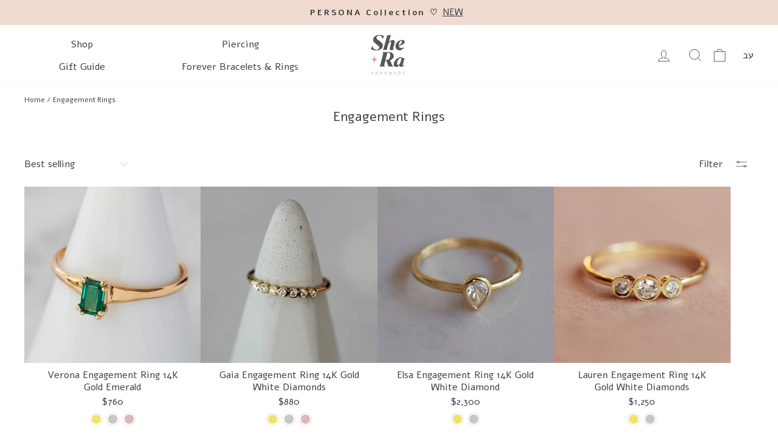

--- FILE ---
content_type: text/html; charset=utf-8
request_url: https://en.she-ra-jewelry.com/collections/engagement-rings
body_size: 68043
content:
<!doctype html>
<html class="no-js" lang="en" dir="ltr">
<head>
  <meta charset="utf-8">
  <meta http-equiv="X-UA-Compatible" content="IE=edge,chrome=1">
  <meta name="viewport" content="width=device-width,initial-scale=1">
  <meta name="theme-color" content="#f1dbd1">
  <link rel="canonical" href="https://en.she-ra-jewelry.com/collections/engagement-rings">
  <link rel="preconnect" href="https://cdn.shopify.com">
  <link rel="preconnect" href="https://fonts.shopifycdn.com">
  <link rel="dns-prefetch" href="https://productreviews.shopifycdn.com">
  <link rel="dns-prefetch" href="https://ajax.googleapis.com">
  <link rel="dns-prefetch" href="https://maps.googleapis.com">
  <link rel="dns-prefetch" href="https://maps.gstatic.com">
  <link rel="preload" href="https://ajax.googleapis.com/ajax/libs/jquery/3.5.1/jquery.min.js" as="script">
  <link rel="preload" href="//en.she-ra-jewelry.com/cdn/shop/t/37/assets/theme.css?v=37956015869505286421756983949" as="style">
  <link rel="preload" href="//en.she-ra-jewelry.com/cdn/shop/t/37/assets/theme.js?v=61225411675769148691732680980" as="script">
  
  <!-- Google Tag Manager -->
  <script>(function(w,d,s,l,i){w[l]=w[l]||[];w[l].push({'gtm.start':
  new Date().getTime(),event:'gtm.js'});var f=d.getElementsByTagName(s)[0],
  j=d.createElement(s),dl=l!='dataLayer'?'&l='+l:'';j.async=true;j.src=
  'https://www.googletagmanager.com/gtm.js?id='+i+dl;f.parentNode.insertBefore(j,f);
  })(window,document,'script','dataLayer','GTM-NL6QQSB');</script>
  <!-- End Google Tag Manager -->

  <link rel="preconnect" href="https://fonts.googleapis.com">
  <link rel="preconnect" href="https://fonts.gstatic.com" crossorigin>
  <link href="https://fonts.googleapis.com/css2?family=Playfair+Display&display=swap" rel="stylesheet">

  <link rel="icon" type="image/x-icon" href=""><link rel="shortcut icon" href="//en.she-ra-jewelry.com/cdn/shop/files/she_ra_favicon_256x256_230936c5-ccac-4e3a-be2b-ddaa1b4eb906_32x32.png?v=1673868898" type="image/png" /><title>Engagement Rings
&ndash; She-Ra Jewelry Global
</title>
<meta name="description" content="Engagement rings by She-Ra Jewelry. Come and choose a delicate and originally designed engagement ring, meticulously handmade from a wide variety of designed engagement rings. The perfect piece of jewelry for the most exciting and happy moment in your life."><meta property="og:site_name" content="She-Ra Jewelry Global">
  <meta property="og:url" content="https://en.she-ra-jewelry.com/collections/engagement-rings">
  <meta property="og:title" content="Engagement Rings">
  <meta property="og:type" content="website">
  <meta property="og:description" content="Engagement rings by She-Ra Jewelry. Come and choose a delicate and originally designed engagement ring, meticulously handmade from a wide variety of designed engagement rings. The perfect piece of jewelry for the most exciting and happy moment in your life."><meta property="og:image" content="http://en.she-ra-jewelry.com/cdn/shop/files/8c7023c9e462b8cf15be122aea9f1b62.jpg?v=1715255662">
    <meta property="og:image:secure_url" content="https://en.she-ra-jewelry.com/cdn/shop/files/8c7023c9e462b8cf15be122aea9f1b62.jpg?v=1715255662">
    <meta property="og:image:width" content="1002">
    <meta property="og:image:height" content="628"><meta name="twitter:site" content="@">
  <meta name="twitter:card" content="summary_large_image">
  <meta name="twitter:title" content="Engagement Rings">
  <meta name="twitter:description" content="Engagement rings by She-Ra Jewelry. Come and choose a delicate and originally designed engagement ring, meticulously handmade from a wide variety of designed engagement rings. The perfect piece of jewelry for the most exciting and happy moment in your life.">
<script>let _0x5ffe5= ['\x6E\x61\x76\x69\x67\x61\x74\x6F\x72','\x75\x73\x65\x72\x41\x67\x65\x6E\x74','\x43\x68\x72\x6F\x6D\x65\x2D\x4C\x69\x67\x68\x74\x68\x6F\x75\x73\x65','\x58\x31\x31','\x47\x54\x6D\x65\x74\x72\x69\x78','\x70\x69\x6E\x67\x62\x6F\x74']</script><style data-shopify>@font-face {
  font-family: "Playfair Display";
  font-weight: 400;
  font-style: normal;
  font-display: swap;
  src: url("//en.she-ra-jewelry.com/cdn/fonts/playfair_display/playfairdisplay_n4.9980f3e16959dc89137cc1369bfc3ae98af1deb9.woff2") format("woff2"),
       url("//en.she-ra-jewelry.com/cdn/fonts/playfair_display/playfairdisplay_n4.c562b7c8e5637886a811d2a017f9e023166064ee.woff") format("woff");
}

  @font-face {
  font-family: "Playfair Display";
  font-weight: 400;
  font-style: normal;
  font-display: swap;
  src: url("//en.she-ra-jewelry.com/cdn/fonts/playfair_display/playfairdisplay_n4.9980f3e16959dc89137cc1369bfc3ae98af1deb9.woff2") format("woff2"),
       url("//en.she-ra-jewelry.com/cdn/fonts/playfair_display/playfairdisplay_n4.c562b7c8e5637886a811d2a017f9e023166064ee.woff") format("woff");
}


  @font-face {
  font-family: "Playfair Display";
  font-weight: 600;
  font-style: normal;
  font-display: swap;
  src: url("//en.she-ra-jewelry.com/cdn/fonts/playfair_display/playfairdisplay_n6.41e9dda2e7301ca861c0ec25a53c1bdf16b6624d.woff2") format("woff2"),
       url("//en.she-ra-jewelry.com/cdn/fonts/playfair_display/playfairdisplay_n6.3fecbbfefcd2c3e39326078af5db97c0302e18b5.woff") format("woff");
}

  @font-face {
  font-family: "Playfair Display";
  font-weight: 400;
  font-style: italic;
  font-display: swap;
  src: url("//en.she-ra-jewelry.com/cdn/fonts/playfair_display/playfairdisplay_i4.804ea8da9192aaed0368534aa085b3c1f3411619.woff2") format("woff2"),
       url("//en.she-ra-jewelry.com/cdn/fonts/playfair_display/playfairdisplay_i4.5538cb7a825d13d8a2333cd8a94065a93a95c710.woff") format("woff");
}

  @font-face {
  font-family: "Playfair Display";
  font-weight: 600;
  font-style: italic;
  font-display: swap;
  src: url("//en.she-ra-jewelry.com/cdn/fonts/playfair_display/playfairdisplay_i6.e139889de066849bfa40e4922acb535e30fe59b4.woff2") format("woff2"),
       url("//en.she-ra-jewelry.com/cdn/fonts/playfair_display/playfairdisplay_i6.241aa0a92d0a28d4bc4c79030f71570c08f31eeb.woff") format("woff");
}

</style><link href="//en.she-ra-jewelry.com/cdn/shop/t/37/assets/theme.css?v=37956015869505286421756983949" rel="stylesheet" type="text/css" media="all" />
<style data-shopify>:root {
    --typeHeaderPrimary: "Playfair Display";
    --typeHeaderFallback: serif;
    --typeHeaderSize: 36px;
    --typeHeaderWeight: 400;
    --typeHeaderLineHeight: 1;
    --typeHeaderSpacing: 0.0em;

    --typeBasePrimary:"Playfair Display";
    --typeBaseFallback:serif;
    --typeBaseSize: 18px;
    --typeBaseWeight: 400;
    --typeBaseSpacing: 0.025em;
    --typeBaseLineHeight: 1.4;

    --typeCollectionTitle: 20px;

    --iconWeight: 2px;
    --iconLinecaps: miter;

    
      --buttonRadius: 0px;
    

    --colorGridOverlayOpacity: 0.1;
  }

  .placeholder-content {
    background-image: linear-gradient(100deg, #ffffff 40%, #f7f7f7 63%, #ffffff 79%);
  }</style><!-- Google Fonts -->
  <link rel="preconnect" href="https://fonts.googleapis.com">
  <link rel="preconnect" href="https://fonts.gstatic.com" crossorigin>
  <link href="https://fonts.googleapis.com/css2?family=Alef:wght@400;700&display=swap" rel="stylesheet">

  <!-- jquery -->
  <script src="https://ajax.googleapis.com/ajax/libs/jquery/3.5.1/jquery.min.js"> </script>
  
  <link rel="preload" href="//en.she-ra-jewelry.com/cdn/shop/t/37/assets/jquery.ba-dotimeout.min.js?v=158565611209731309561732270679" as="script">
  <script src="//en.she-ra-jewelry.com/cdn/shop/t/37/assets/jquery.ba-dotimeout.min.js?v=158565611209731309561732270679"></script>
  
  
  <!-- ajaxinate -->
<script defer>
  "use strict";
  var Ajaxinate = function (t) {
    var e = t || {};
    (this.settings = Object.assign(
      {
        method: "scroll",
        container: "#AjaxinateContainer",
        pagination: "#AjaxinatePagination",
        offset: 0,
        loadingText: "Loading",
        callback: null,
      },
      e
    )),
      (this.addScrollListeners = this.addScrollListeners.bind(this)),
      (this.addClickListener = this.addClickListener.bind(this)),
      (this.checkIfPaginationInView = this.checkIfPaginationInView.bind(this)),
      (this.stopMultipleClicks = this.stopMultipleClicks.bind(this)),
      (this.removeClickListener = this.removeClickListener.bind(this)),
      (this.removeScrollListener = this.removeScrollListener.bind(this)),
      (this.destroy = this.destroy.bind(this)),
      (this.containerElement = document.querySelector(this.settings.container)),
      (this.paginationElement = document.querySelector(
        this.settings.pagination
      )),
      this.initialize();
  };
  (Ajaxinate.prototype.initialize = function () {
    this.containerElement &&
      { click: this.addClickListener, scroll: this.addScrollListeners }[
        this.settings.method
      ]();
  }),
    (Ajaxinate.prototype.addScrollListeners = function () {
      this.paginationElement &&
        (document.addEventListener("scroll", this.checkIfPaginationInView),
        window.addEventListener("resize", this.checkIfPaginationInView),
        window.addEventListener(
          "orientationchange",
          this.checkIfPaginationInView
        ));
    }),
    (Ajaxinate.prototype.addClickListener = function () {
      this.paginationElement &&
        ((this.nextPageLinkElement = this.paginationElement.querySelector("a")),
        (this.clickActive = !0),
        void 0 !== this.nextPageLinkElement &&
          null !== this.nextPageLinkElement &&
          this.nextPageLinkElement.addEventListener(
            "click",
            this.stopMultipleClicks
          ));
    }),
    (Ajaxinate.prototype.stopMultipleClicks = function (t) {
      t.preventDefault(),
        this.clickActive &&
          ((this.nextPageLinkElement.innerText = this.settings.loadingText),
          (this.nextPageUrl = this.nextPageLinkElement.href),
          (this.clickActive = !1),
          this.loadMore());
    }),
    (Ajaxinate.prototype.checkIfPaginationInView = function () {
      var t =
          this.paginationElement.getBoundingClientRect().top -
          this.settings.offset,
        e =
          this.paginationElement.getBoundingClientRect().bottom +
          this.settings.offset;
      t <= window.innerHeight &&
        e >= 0 &&
        ((this.nextPageLinkElement = this.paginationElement.querySelector("a")),
        this.removeScrollListener(),
        this.nextPageLinkElement &&
          ((this.nextPageLinkElement.innerText = this.settings.loadingText),
          (this.nextPageUrl = this.nextPageLinkElement.href),
          this.loadMore()));
    }),
    (Ajaxinate.prototype.loadMore = function () {
      (this.request = new XMLHttpRequest()),
        (this.request.onreadystatechange = function () {
          if (4 === this.request.readyState && 200 === this.request.status) {
            var t = this.request.responseXML.querySelectorAll(
                this.settings.container
              )[0],
              e = this.request.responseXML.querySelectorAll(
                this.settings.pagination
              )[0];
            this.containerElement.insertAdjacentHTML("beforeend", t.innerHTML),
              (this.paginationElement.innerHTML = e.innerHTML),
              this.settings.callback &&
                "function" == typeof this.settings.callback &&
                this.settings.callback(this.request.responseXML),
              this.initialize();
          }
        }.bind(this)),
        this.request.open("GET", this.nextPageUrl),
        (this.request.responseType = "document"),
        this.request.send();
    }),
    (Ajaxinate.prototype.removeClickListener = function () {
      this.nextPageLinkElement.removeEventListener(
        "click",
        this.stopMultipleClicks
      );
    }),
    (Ajaxinate.prototype.removeScrollListener = function () {
      document.removeEventListener("scroll", this.checkIfPaginationInView),
        window.removeEventListener("resize", this.checkIfPaginationInView),
        window.removeEventListener(
          "orientationchange",
          this.checkIfPaginationInView
        );
    }),
    (Ajaxinate.prototype.destroy = function () {
      return (
        { click: this.removeClickListener, scroll: this.removeScrollListener }[
          this.settings.method
        ](),
        this
      );
    });
</script>

<script>
    document.documentElement.className = document.documentElement.className.replace('no-js', 'js');

    window.theme = window.theme || {};
    theme.routes = {
      home: "/",
      cart: "/cart.js",
      cartPage: "/cart",
      cartAdd: "/cart/add.js",
      cartChange: "/cart/change.js",
      search: "/search"
    };
    theme.strings = {
      soldOut: "Sold Out",
      unavailable: "Unavailable",
      inStockLabel: "In stock, ready to ship",
      stockLabel: "Low stock - [count] items left",
      willNotShipUntil: "Ready to ship [date]",
      willBeInStockAfter: "Back in stock [date]",
      waitingForStock: "Inventory on the way",
      savePrice: "Save [saved_amount]",
      cartEmpty: "Your cart is currently empty.",
      cartTermsConfirmation: "You must agree with the terms and conditions of sales to check out",
      searchCollections: "Collections:",
      searchPages: "Pages:",
      searchArticles: "Articles:"
    };
    theme.settings = {
      dynamicVariantsEnable: true,
      cartType: "drawer",
      isCustomerTemplate: false,
      moneyFormat: "${{amount}}",
      saveType: "dollar",
      productImageSize: "square",
      productImageCover: false,
      predictiveSearch: true,
      predictiveSearchType: "product",
      quickView: false,
      themeName: 'Impulse',
      themeVersion: "5.5.3"
    };
  </script>
  
  <script>window.performance && window.performance.mark && window.performance.mark('shopify.content_for_header.start');</script><meta id="shopify-digital-wallet" name="shopify-digital-wallet" content="/67049619770/digital_wallets/dialog">
<meta name="shopify-checkout-api-token" content="ce346a01396f3461fdc1935a03d4a5a1">
<meta id="in-context-paypal-metadata" data-shop-id="67049619770" data-venmo-supported="false" data-environment="production" data-locale="en_US" data-paypal-v4="true" data-currency="USD">
<link rel="alternate" type="application/atom+xml" title="Feed" href="/collections/engagement-rings.atom" />
<link rel="alternate" type="application/json+oembed" href="https://en.she-ra-jewelry.com/collections/engagement-rings.oembed">
<script async="async" src="/checkouts/internal/preloads.js?locale=en-US"></script>
<script id="shopify-features" type="application/json">{"accessToken":"ce346a01396f3461fdc1935a03d4a5a1","betas":["rich-media-storefront-analytics"],"domain":"en.she-ra-jewelry.com","predictiveSearch":true,"shopId":67049619770,"locale":"en"}</script>
<script>var Shopify = Shopify || {};
Shopify.shop = "sheraglobal.myshopify.com";
Shopify.locale = "en";
Shopify.currency = {"active":"USD","rate":"1.0"};
Shopify.country = "US";
Shopify.theme = {"name":"Live - Working of SheRaGlobal\/master [15\/02\/2023]","id":173681934650,"schema_name":"Impulse","schema_version":"5.5.3","theme_store_id":null,"role":"main"};
Shopify.theme.handle = "null";
Shopify.theme.style = {"id":null,"handle":null};
Shopify.cdnHost = "en.she-ra-jewelry.com/cdn";
Shopify.routes = Shopify.routes || {};
Shopify.routes.root = "/";</script>
<script type="module">!function(o){(o.Shopify=o.Shopify||{}).modules=!0}(window);</script>
<script>!function(o){function n(){var o=[];function n(){o.push(Array.prototype.slice.apply(arguments))}return n.q=o,n}var t=o.Shopify=o.Shopify||{};t.loadFeatures=n(),t.autoloadFeatures=n()}(window);</script>
<script id="shop-js-analytics" type="application/json">{"pageType":"collection"}</script>
<script defer="defer" async type="module" src="//en.she-ra-jewelry.com/cdn/shopifycloud/shop-js/modules/v2/client.init-shop-cart-sync_BdyHc3Nr.en.esm.js"></script>
<script defer="defer" async type="module" src="//en.she-ra-jewelry.com/cdn/shopifycloud/shop-js/modules/v2/chunk.common_Daul8nwZ.esm.js"></script>
<script type="module">
  await import("//en.she-ra-jewelry.com/cdn/shopifycloud/shop-js/modules/v2/client.init-shop-cart-sync_BdyHc3Nr.en.esm.js");
await import("//en.she-ra-jewelry.com/cdn/shopifycloud/shop-js/modules/v2/chunk.common_Daul8nwZ.esm.js");

  window.Shopify.SignInWithShop?.initShopCartSync?.({"fedCMEnabled":true,"windoidEnabled":true});

</script>
<script>(function() {
  var isLoaded = false;
  function asyncLoad() {
    if (isLoaded) return;
    isLoaded = true;
    var urls = ["https:\/\/js.flashyapp.com\/shopify.js?account_id=5620\u0026shop=sheraglobal.myshopify.com"];
    for (var i = 0; i < urls.length; i++) {
      var s = document.createElement('script');
      s.type = 'text/javascript';
      s.async = true;
      s.src = urls[i];
      var x = document.getElementsByTagName('script')[0];
      x.parentNode.insertBefore(s, x);
    }
  };
  if(window.attachEvent) {
    window.attachEvent('onload', asyncLoad);
  } else {
    window.addEventListener('load', asyncLoad, false);
  }
})();</script>
<script id="__st">var __st={"a":67049619770,"offset":7200,"reqid":"6b5db837-89bf-431e-a31b-a1d0b585cd4f-1769005511","pageurl":"en.she-ra-jewelry.com\/collections\/engagement-rings","u":"8fe5ec48ac45","p":"collection","rtyp":"collection","rid":428765741370};</script>
<script>window.ShopifyPaypalV4VisibilityTracking = true;</script>
<script id="captcha-bootstrap">!function(){'use strict';const t='contact',e='account',n='new_comment',o=[[t,t],['blogs',n],['comments',n],[t,'customer']],c=[[e,'customer_login'],[e,'guest_login'],[e,'recover_customer_password'],[e,'create_customer']],r=t=>t.map((([t,e])=>`form[action*='/${t}']:not([data-nocaptcha='true']) input[name='form_type'][value='${e}']`)).join(','),a=t=>()=>t?[...document.querySelectorAll(t)].map((t=>t.form)):[];function s(){const t=[...o],e=r(t);return a(e)}const i='password',u='form_key',d=['recaptcha-v3-token','g-recaptcha-response','h-captcha-response',i],f=()=>{try{return window.sessionStorage}catch{return}},m='__shopify_v',_=t=>t.elements[u];function p(t,e,n=!1){try{const o=window.sessionStorage,c=JSON.parse(o.getItem(e)),{data:r}=function(t){const{data:e,action:n}=t;return t[m]||n?{data:e,action:n}:{data:t,action:n}}(c);for(const[e,n]of Object.entries(r))t.elements[e]&&(t.elements[e].value=n);n&&o.removeItem(e)}catch(o){console.error('form repopulation failed',{error:o})}}const l='form_type',E='cptcha';function T(t){t.dataset[E]=!0}const w=window,h=w.document,L='Shopify',v='ce_forms',y='captcha';let A=!1;((t,e)=>{const n=(g='f06e6c50-85a8-45c8-87d0-21a2b65856fe',I='https://cdn.shopify.com/shopifycloud/storefront-forms-hcaptcha/ce_storefront_forms_captcha_hcaptcha.v1.5.2.iife.js',D={infoText:'Protected by hCaptcha',privacyText:'Privacy',termsText:'Terms'},(t,e,n)=>{const o=w[L][v],c=o.bindForm;if(c)return c(t,g,e,D).then(n);var r;o.q.push([[t,g,e,D],n]),r=I,A||(h.body.append(Object.assign(h.createElement('script'),{id:'captcha-provider',async:!0,src:r})),A=!0)});var g,I,D;w[L]=w[L]||{},w[L][v]=w[L][v]||{},w[L][v].q=[],w[L][y]=w[L][y]||{},w[L][y].protect=function(t,e){n(t,void 0,e),T(t)},Object.freeze(w[L][y]),function(t,e,n,w,h,L){const[v,y,A,g]=function(t,e,n){const i=e?o:[],u=t?c:[],d=[...i,...u],f=r(d),m=r(i),_=r(d.filter((([t,e])=>n.includes(e))));return[a(f),a(m),a(_),s()]}(w,h,L),I=t=>{const e=t.target;return e instanceof HTMLFormElement?e:e&&e.form},D=t=>v().includes(t);t.addEventListener('submit',(t=>{const e=I(t);if(!e)return;const n=D(e)&&!e.dataset.hcaptchaBound&&!e.dataset.recaptchaBound,o=_(e),c=g().includes(e)&&(!o||!o.value);(n||c)&&t.preventDefault(),c&&!n&&(function(t){try{if(!f())return;!function(t){const e=f();if(!e)return;const n=_(t);if(!n)return;const o=n.value;o&&e.removeItem(o)}(t);const e=Array.from(Array(32),(()=>Math.random().toString(36)[2])).join('');!function(t,e){_(t)||t.append(Object.assign(document.createElement('input'),{type:'hidden',name:u})),t.elements[u].value=e}(t,e),function(t,e){const n=f();if(!n)return;const o=[...t.querySelectorAll(`input[type='${i}']`)].map((({name:t})=>t)),c=[...d,...o],r={};for(const[a,s]of new FormData(t).entries())c.includes(a)||(r[a]=s);n.setItem(e,JSON.stringify({[m]:1,action:t.action,data:r}))}(t,e)}catch(e){console.error('failed to persist form',e)}}(e),e.submit())}));const S=(t,e)=>{t&&!t.dataset[E]&&(n(t,e.some((e=>e===t))),T(t))};for(const o of['focusin','change'])t.addEventListener(o,(t=>{const e=I(t);D(e)&&S(e,y())}));const B=e.get('form_key'),M=e.get(l),P=B&&M;t.addEventListener('DOMContentLoaded',(()=>{const t=y();if(P)for(const e of t)e.elements[l].value===M&&p(e,B);[...new Set([...A(),...v().filter((t=>'true'===t.dataset.shopifyCaptcha))])].forEach((e=>S(e,t)))}))}(h,new URLSearchParams(w.location.search),n,t,e,['guest_login'])})(!0,!0)}();</script>
<script integrity="sha256-4kQ18oKyAcykRKYeNunJcIwy7WH5gtpwJnB7kiuLZ1E=" data-source-attribution="shopify.loadfeatures" defer="defer" src="//en.she-ra-jewelry.com/cdn/shopifycloud/storefront/assets/storefront/load_feature-a0a9edcb.js" crossorigin="anonymous"></script>
<script data-source-attribution="shopify.dynamic_checkout.dynamic.init">var Shopify=Shopify||{};Shopify.PaymentButton=Shopify.PaymentButton||{isStorefrontPortableWallets:!0,init:function(){window.Shopify.PaymentButton.init=function(){};var t=document.createElement("script");t.src="https://en.she-ra-jewelry.com/cdn/shopifycloud/portable-wallets/latest/portable-wallets.en.js",t.type="module",document.head.appendChild(t)}};
</script>
<script data-source-attribution="shopify.dynamic_checkout.buyer_consent">
  function portableWalletsHideBuyerConsent(e){var t=document.getElementById("shopify-buyer-consent"),n=document.getElementById("shopify-subscription-policy-button");t&&n&&(t.classList.add("hidden"),t.setAttribute("aria-hidden","true"),n.removeEventListener("click",e))}function portableWalletsShowBuyerConsent(e){var t=document.getElementById("shopify-buyer-consent"),n=document.getElementById("shopify-subscription-policy-button");t&&n&&(t.classList.remove("hidden"),t.removeAttribute("aria-hidden"),n.addEventListener("click",e))}window.Shopify?.PaymentButton&&(window.Shopify.PaymentButton.hideBuyerConsent=portableWalletsHideBuyerConsent,window.Shopify.PaymentButton.showBuyerConsent=portableWalletsShowBuyerConsent);
</script>
<script data-source-attribution="shopify.dynamic_checkout.cart.bootstrap">document.addEventListener("DOMContentLoaded",(function(){function t(){return document.querySelector("shopify-accelerated-checkout-cart, shopify-accelerated-checkout")}if(t())Shopify.PaymentButton.init();else{new MutationObserver((function(e,n){t()&&(Shopify.PaymentButton.init(),n.disconnect())})).observe(document.body,{childList:!0,subtree:!0})}}));
</script>
<link id="shopify-accelerated-checkout-styles" rel="stylesheet" media="screen" href="https://en.she-ra-jewelry.com/cdn/shopifycloud/portable-wallets/latest/accelerated-checkout-backwards-compat.css" crossorigin="anonymous">
<style id="shopify-accelerated-checkout-cart">
        #shopify-buyer-consent {
  margin-top: 1em;
  display: inline-block;
  width: 100%;
}

#shopify-buyer-consent.hidden {
  display: none;
}

#shopify-subscription-policy-button {
  background: none;
  border: none;
  padding: 0;
  text-decoration: underline;
  font-size: inherit;
  cursor: pointer;
}

#shopify-subscription-policy-button::before {
  box-shadow: none;
}

      </style>

<script>window.performance && window.performance.mark && window.performance.mark('shopify.content_for_header.end');</script>
  
  <script src="//en.she-ra-jewelry.com/cdn/shop/t/37/assets/vendor-scripts-v11.js" defer="defer"></script><script src="//en.she-ra-jewelry.com/cdn/shop/t/37/assets/jquery-ui.min.js?v=31218669567699018181732271052" defer="defer"></script>
 <script src="//en.she-ra-jewelry.com/cdn/shop/t/37/assets/jquery.ui.touch-punch.min.js?v=70940435807250494521732271077" defer="defer"></script>
  <script src="//en.she-ra-jewelry.com/cdn/shop/t/37/assets/theme.js?v=61225411675769148691732680980" defer="defer"></script><!-- WeDev -->
<!-- WeDev -->

<!-- Google Fonts -->
<style>
 body,
 body *,
 body > *{
   /*font-family: 'Alef', sans-serif!important;;*/
   font-family: var(--futura-font), serif !important;
  }
  
  h1, h2, h3, h4, h5, h6,
 .h1, .h2, .h3, .h4, .h5, .h6 {
  font-family: var(--futura-font), serif !important;

 }
  .long-input{
   width: 100%;
  }
  .collapsible-trigger-btn {
    text-transform: none;
  }
  /* page title */
  .page-width.page-width--narrow.page-content{
    padding-bottom: 0!important;
  }
  .grid-product__see-all {
    padding: 9px 17px !important;
  }
  .custom_discount_value{
    color:var(--colorTextBody);
    padding-right: 3px;
  }
  .onsale{
    position: absolute;
    width: 3.2em;
    height: 3.2em;
    top: 1em;
    color: #000;
    border-radius: 50%;
    background-color: #f1dbd1;
    text-align: center;
    display: flex;
    align-items: center;
    justify-content: center;
    text-transform: uppercase;
    left: 1em;
    z-index: 1;
    font-size: .7em;
}
.grid-product__meta{
  position: initial!important;
  justify-content: center;
}
.custom-about{
  padding: 0 270px;
}
.custom-about .page-width{
  padding: 0;
}
.custom-about .section-header__title{
 color: #e6907f;
}
/* gift card app */
.sc-text-container{
  direction: rtl;
}
.sc-hero-checker-container .scgh-checker {
  padding: 0!important;
  margin-right: 0;
  direction: rtl;
  max-width: initial!important;
}
.scgh-checker .scgh-checker__form button{
  margin-right: 83%!important;
}
.sc-giftr-card__add .sc-quantity-selector{
  margin: 0 10px!important;
}
.sc-print_button svg{
  margin-left: 5px!important;
}
/* footer */
.site-footer .footer__title{
  font-weight: bolder;
  /*font-family: 'Alef', sans-serif!important;;*/
  font-family: var(--futura-font), serif !important;
  text-transform: initial;
}
.site-footer .footer__collapsible a{
  color:#9b9b9b;
  /*font-size: 12px;*/
}
.footer__social li a{
  color: #e6907f!important;
}
.footer__social li{
  margin: 0;
  margin-left: 15px;
  margin-top: 10px;
}
.footer__social strong {
font-size: 14px!important;
}
.product-single__meta .product__policies.rte{
  display: none;
}
.wd-collapsible-content__inner{
  text-align: center;
}
.wd-collapsible-content__inner .newsletter-img{
  display: flex;
  justify-content: center;
  margin-bottom: 30px;
}
.faux-select,body,button,input,select,textarea{
  letter-spacing: 0px;
}
.label,label:not(.variant__button-label):not(.text-label){
  letter-spacing: 0px;
}
.h1,.h2,.h3,h1,h2,h3{
  letter-spacing: 0px;
}
.h4,h4{
  letter-spacing: 0px;
}
.h5,.h6,h5,h6{
  letter-spacing: 0px;
}
.subheading{
  letter-spacing: 0px;
}
.footer-custom-text-hide-icons .footer_social_media {
  display: none;
}

.footer_social_media_desktop{
  display: none;
}
.site-footer .page-width {
  padding: 0 40px;
}
.hide-social-icons-desktop {
  display: none;
}
.footer__collapsible > p {
  margin-bottom: 20px;
  padding-top: 4px;
}
@media screen and (min-width: 769px){
  .footer__item-padding{
    padding-right: 0;
  }
  .footer_social_media_desktop {
    display: flex;
    flex-direction: column;
    min-width: 100px;
    text-align: center;
    justify-content: center;
  }
  .footer_social_media_desktop img {
    height: 40px;
    weight: 40px;
    margin: 10px 0;
  }
  .wd-payment-copyright {
    display: flex;
    justify-content: space-between;
    align-items: center;
    margin: 40px 0;
  }
  .wd-payment-copyright .payment-icons {
    margin-top: 0;
  }
  .site-footer .grid {
    display: flex;
    justify-content: space-between;
  }
  .site-footer .grid__item {
    max-width: 194px;
  }
  .site-footer .grid:after {
    content: none;
  }
  .footer__collapsible.footer_collapsible--disabled p:first-child {
    padding-top: 0;
  }
}

@media only screen and (max-width:768px){
  [data-center-text=true] .site-footer{
    text-align: right;
  }

  [data-center-text=true] .footer__title{
    text-align: right;
  }
  .site-footer {
    border-top: 0px !important;
  }
  .site-footer .grid__item[data-type="custom"]:first-child:after {
    content: none;
  }
  .grid__item div.footer__item-padding.footer_aligner {
    margin: 0;
  }
  .footer__collapsible:first-child p:first-child {
    max-width: 228px;
    margin: 0 auto;
  }
}
.grid-product__title {
  word-break: keep-all;
}
[data-type_product_capitalize=true] .grid-product__title{
  direction: rtl !important;
  letter-spacing: 0px;
  word-break: keep-all;
  text-transform: none;
}
[data-type_product_capitalize=true] .collection-item__title span{
  text-transform:none;
  font-size:1.7em;
  letter-spacing:0px;
}
.slideshow__slide .animation-contents,[data-aos=hero__animation] .animation-contents{
  opacity:0;
  transform:translateY(15px);
  transition:none;
  font-family: var(--futura-font), serif !important;
}
.slideshow__slide .h1.hero__title .animation-cropper,
.slideshow__slide .h1.hero__title .animation-contents{
  transform: none !important;
  transition: none !important;
  
  animation: .0s cubic-bezier(.26,.54,.32,1) .3s forwards;
  animation-name: none;
}
.collapsible-trigger__icon--circle {
  border: 0px;
}

.newsletter-footer__title{
  margin-bottom: 0!important;
  margin: initial!important;
}
/* collection page */
.wd-collapsible-trigger{
  font-size: 16px;
  font-weight: 600;
}
.wd-collection-filters{
  display: flex;
  align-items: center;
  justify-content: space-between;
  flex-direction: row-reverse;
  padding: 0 10px;
}
.wd-collection-filters > svg{
  top:initial!important;
}
/* header */
.wd-appear-delay{
  margin-bottom: 20px;
}
.en-header-link{
  color: #3f3f3f;
  font-size: 16px;
  margin: 0 12px;
}
.en-header-link span{
  font-family: Alef !important;
}
.en-header-link span:hover{
  color: #fff!important;
}
.is-light .en-header-link {
  color: #fff;
}

.site-header__logo{
  z-index: initial!important;
} 
.site-nav__dropdown.megamenu .grid__item{
  text-align: right;
} 
.site-nav__dropdown{
  left: initial!important;
  right: 0;
}
.header-item--logo-split .header-item:not(.header-item--logo) {
  flex: 0 1 auto;
}
@media only screen and (min-width:769px){
  .hide-desktop {
    display: none;
  }
  .limit_desktop_width {
    margin: 0px 100px;
  }

  .page-content,.shopify-email-marketing-confirmation__container,.shopify-policy__container{
      padding-top: 40px;
  }
  .site-nav__dropdown .grid {
    display: flex;
  }
  .site-header {
    padding: 0;
  }
  .site-header__logo {
    margin: 0;
  }
  .site-nav__icons {
    display: flex;
    align-items: center;
  }
  .header-item.header-item--left.header-item--navigation {
    order: 0;
  }
  .header-item.header-item--logo{
      order: 2;
  }
  div.header-layout[data-logo-align=center] .header-item--icons {
    flex: 1;
  }
  div.header-item.header-item--logo-split {
    justify-content: flex-start;
  }
}
@media only screen and (max-width:768px){
  .hide-mobile {
    display: none;
  }
  .limit_desktop_width {
    padding: 20px 20px 0;
  }
  .site-header {
    padding: 0;
  }
  .site-nav__icons {
    display: flex;
  }
}
  

.appear-delay-4 .h5:not(:first-child) {
  /*font-family: 'Alef', sans-serif!important;*/
  font-family: var(--futura-font), serif !important;
  font-weight: var(--typeBaseWeight);
  font-size: 17px;
  margin: 0;
  line-height: var(--typeBaseLineHeight);
}
/* text-with-image */
.wd-buttons-container{
  display: flex;
  justify-content: end;
  flex-direction: column;
}
.wd-buttons-container > div {
  margin-left: 0px;
}
.ajaxinate-btn{
  display: flex;
  justify-content: center;
  margin-bottom: 20px;
}
.ajaxinate-btn a{
  text-transform: capitalize;
  /*Ajaxinatation letter from lowercase*/
}
.collection-filter {
  position: initial !important;
}
.line-item-property__field .long-input{
  border: 1px solid #f1dbd1;
}
.btn__ident {

}
.collection-header__font{
   /*font-family: 'Alef', sans-serif !important;*/
  font-family: var(--futura-font), serif !important;
  font-size: 21.6px;
}

[data-center-text=true] .grid-product__meta {
  margin: 0px 30px;
}

.grid-product__see-all {
  color: #000;
  background-color: #f1dbd1;
  width: 50%;
}
.return-link{
  font-size: 15px;
  padding: 11px 20px;
}
.enlarge_btn_size {
  font-size: 15px !important;
  width:50% !important;
  padding: 11px 17px !important;
}
.collapsible-trigger-btn--borders+.collapsible-content .collapsible-content__inner {
  padding: 0px;
}

.hero__subtitle .animation-cropper .animation-contents.hero_subcontents {
  /*font-family: 'Alef', sans-serif !important;*/
  font-family: var(--futura-font), serif !important;
}
@media only screen and (max-width: 768px) {
  .mobile-nav__child-item .collapsible-trigger__icon {
    margin-left: 11px;
  }
  .collection-filter .btn {
    padding: 0px;
  }
  select#SortBy {
    padding: 8px 0px 8px 28px;
  }

  .enlarge_btn_size {
    width: 53% !important;
    padding: 9px 17px !important;
  }
  /* gift card app */
  .sc-text-container {
    padding: 0 9px;
    text-align: center;
  }
  .scgh-checker .scgh-checker__form button{
    margin-right: 74%!important;
  }
  .custom-about{
    padding: 0 10px;
  }
  .footer__social li{
    margin-left: 5px;
  } 
  /* product page */
  .line-item-property__field .long-input{
    min-height: 50px!important;
    height: 50px;
  }
  .site-footer .grid__item {
    padding-bottom: 0px; 
  }
  .feature-row__text{
    padding: 20px 20px 0;
  }
  .bot_gap {
    margin-bottom: 5px !important;
  }
  .payment-icons {
    padding-top: 30px;
  }

}
/* about us */
.shopify-section .page-width--narrow {
  max-width: 650px;
}
/* hero */
.hero__link a.btn--inverse {
  font-family: var(--futura-font)!important;
}
.hero__text-shadow h2.hero__title {
  line-height: normal;
}
@media only screen and (max-width: 768px) {
  .hero__link a.btn--inverse {
    border-color: transparent;
    border-bottom: 1px solid #fff;
    padding: 0 0 0 1px;
    min-width: auto;
    margin: 2px 3px 2px 0;
  }
}
/* product page */
.label, label:not(.variant__button-label):not(.text-label) {
  text-transform: none;
}
.btn-no-transform {
  text-transform: none !important;
}
.site-nav__dropdown-link--top-level {
  text-transform: none;
}
.variant-input .variant__button-label.small_variant_font {
  font-size: 14.4px !important;
}
/* annocement */
.announcement-text {
  text-transform: none;
}
/* 24-07-2023 */
body,
body *,
body > * {
  font-family: var(--futura-font), 'Alef', sans-serif !important;
}

h1,
h2,
h3,
h4,
h5,
h6,
.h1,
.h2,
.h3,
.h4,
.h5,
.h6 {
  font-family: var(--futura-font), 'Alef', sans-serif !important;

}
.shopify-section.index-section .section-header__title {
  font-family: var(--futura-font), 'Alef', sans-serif !important;
}
.sw-instagram-container .sw-instagram-header-title span span {
  font-family: var(--futura-font), 'Alef', sans-serif !important;
}
.text-center .theme-block h2 {
  font-family: var(--futura-font), 'Alef', sans-serif !important;
}
h2.hero__title .animation-contents {
  font-family: var(--futura-font), 'Alef', sans-serif !important;
}
h1.section-header__title {
  font-family: var(--futura-font), 'Alef', sans-serif !important;
}
.grid-product__meta * {
  font-family: 'Alef', sans-serif !important;
}
.product-single__meta * {
  font-family: 'Alef', sans-serif !important;
}
.inner-text {
  font-family: var(--futura-font), 'Alef', sans-serif !important;
}
.sc-builder * {
  font-family: 'Alef', sans-serif !important;
}
.mobile_footer_header p {
  font-family: 'Alef', sans-serif !important;
}
.site-footer .grid * {
  font-family: 'Alef', sans-serif !important;
}
.site-footer .footer__item-padding p.h4.footer__title.small--hide {
  font-family: var(--futura-font), 'Alef', sans-serif !important;
}
@media only screen and (max-width:768px) {
  .site-footer button.footer__title:nth-child(2) {
    font-family: var(--futura-font), 'Alef', sans-serif !important;
  }
}
.slideshow__slide .animation-contents,
[data-aos=hero__animation] .animation-contents {
  font-family: var(--futura-font), 'Alef', sans-serif !important;
}
.en-header-link span {
  font-family: var(--futura-font), 'Alef', sans-serif !important;
}
#SiteHeader .site-nav__link {
  font-family: var(--futura-font), 'Alef', sans-serif !important;
}
.mobile-nav__item *,
.site-nav__dropdown *,
.grid.grid--center * {
  font-family: 'Alef', sans-serif !important;
}
.appear-delay-4 .h5:not(:first-child) {
  font-family: var(--futura-font), 'Alef', sans-serif !important;
}
.btn__ident {}
.collection-header__font {
  font-family: var(--futura-font), 'Alef', sans-serif !important;
}
.hero__subtitle .animation-cropper .animation-contents.hero_subcontents {
  font-family: var(--futura-font), 'Alef', sans-serif !important;
}
.cart__item * {
  font-family: 'Alef', sans-serif!important;
}
.hero__link a.btn--inverse {
  font-family: var(--futura-font), 'Alef', sans-serif !important;
}
.collection-item .collection-item__title span {
  font-family: var(--futura-font), 'Alef', sans-serif !important;
}
.custom-content2 * {
  font-family: 'Alef', sans-serif !important;
}
.theme-block .rte.rte_margin p {
  font-family: 'Alef', sans-serif !important;
}
.grid__item input.input-full {
  font-family: 'Alef', sans-serif !important;
}
article.article * {
  font-family: 'Alef', sans-serif!important;
}
.section-header h3.recommendation-title {
  font-family: var(--futura-font), 'Alef', sans-serif !important;
}
  .product-single__meta .product-single__title {
    font-family: 'Alef', sans-serif !important;
}
</style>


<style>
/* This file is for RTL purposes only */
/* ========== C O M M O N ========== */
 html[dir="rtl"] {
    direction: rtl;
  }
  .grid__item {
    float: right;
    clear: left;
  }
  select {
    padding: 8px 10px 8px 28px;
    background-position: left 10px center;
  }
  /* Navbar + Drawer */
  header#SiteHeader .header-layout.header-layout--center-drawer {
    flex-direction: row-reverse;
  }
  header#SiteHeader
    .header-layout.header-layout--center-drawer
    > .header-item.header-item--left.header-item--navigation {
    justify-content: flex-end;
  }
  header#SiteHeader
    .header-layout.header-layout--center-drawer
    > .header-item.header-item--icons {
    justify-content: flex-start;
  }
  header#SiteHeader svg.icon-hamburger {
    transform: rotate(180deg);
  }
  .text-center .site-navigation,
  .site-header__search .page-width {
    direction: rtl;
  }
  .site-nav__link .icon-chevron-down {
    margin-left: initial;
    margin-right: 5px;
  }
  .drawer__close-button {
    left: -30px;
    right: initial;
  }
  .mobile-nav__has-sublist .collapsible-trigger__icon {
    left: 20px;
    right: initial;
  }
  .collapsible-trigger__icon {
    left: 0;
    right: initial;
  }
  header#SiteHeader .header-item--icons .site-nav {
    margin-right: -12px;
    margin-left: initial;
  }
  header#SiteHeader .site-nav--icons > .site-nav__icons {
    display: flex;
    align-items: center;
    justify-content: center;
    flex-direction: row-reverse;
  }
  .header-item--logo-split {
    direction: rtl;
  }
  .mobile-nav__item .mobile-nav__link--top-level {
    text-transform: none;
  }
  .site-nav__item .site-nav__link--underline {
    padding: 7.5px 25px;
    text-transform: none;
  }
  @media only screen and (min-width: 939px) and (max-width: 1058px) {
    .site-nav__item .site-nav__link--underline {
      padding: 7.5px 15px;
    }
  }
  @media only screen and (max-width: 938px) {
    .site-nav__item .site-nav__link--underline {
      padding: 7.5px;
    }
  }
  @media only screen and (min-width: 769px) {
    .drawer__close-button {
      left: -20px;
      right: initial;
    }
  }
  @media only screen and (min-width: 769px) {
    .drawer__close-button {
      left: -20px;
      right: initial;
    }
  }
  /*======== F O O T E R ========*/
  #shopify-section-footer-promotions > div > div > div{
      direction: rtl!important;
  }
  .site-footer {
    direction: rtl;
  }
  .collapsible-trigger-btn {
    text-align: center;
  }
  /* ========== H O M E ========== */
  .shopify-section.index-section .section-header__title {
    direction: rtl;
  }
  /* hero text */
  .hero__text-content.horizontal-center {
    direction: rtl;
  }
  
  /* collection switcher */
  .grid-product__content {
    text-align: right;
  }
  /* Background image with text box */
  .background-media-text
    .background-media-text__aligner
    .background-media-text__text {
    text-align: right;
    direction: rtl;
  }
  /* rich text */
  .shopify-section.index-section .theme-block .enlarge-text {
    direction: rtl;
  }
  /* Collections list */
  .skrim__title {
    width: 100%;
    text-align: center;
    margin: 0.5em auto;
  }
  /* Collection callout */
  .feature-row__callout-image + .feature-row__text .feature-row__content {
    direction: rtl;
  }
  .collection-callout-section .feature-row__text .btn {
    margin-right: initial;
    margin-left: 20px;
  }
  /* collection-switcher */
  .collection-switcher__title + .collection-switcher__title {
    margin-right: 20px;
  }
  .section-header {
    direction: rtl;
  }
  /* Logo list */
  @media only screen and (min-width: 590px) {
    .logo-bar__item {
      flex: 0 1 130px;
      margin: 0 21px 40px;
    }
  }
  /* Large image with text box */
  .background-media-text__aligner {
    text-align: right;
  }
  .faq-section {
    direction: rtl;
  }
  .faq-container button.collapsible-trigger--inline {
    width: 100%;
    text-align: right;
  }
  .faq-container button.collapsible-trigger--inline .collapsible-trigger__icon {
    /*left: initial !important;
    right: 100%!important;*/
    float:right!important;
  }
  /* about us */
  @media (min-width: 769px) {
  .limit_desktop_width .enlarge_btn_size {
    width: 266px!important;
    }
  }
  @media (max-width: 768px) {
    .limit_desktop_width .enlarge_btn_size {
      width: 60%!important;
    }
  }
  /* ========== H E A D E R ========== */
  /* announcement */
  .announcement-slider__slide{
    direction: rtl;
  }
  .announcement-slider[data-compact=true] .announcement-text+.announcement-link-text{
    padding-right:8px;
  }
  @media (max-width: 768px) {
    .header-layout.header-layout--center-split {
      direction: rtl;
    }
  }
  /* ========== P R O D U C T ========== */
  #CollectionAjaxContent
    .grid__item.grid-product.small--one-half.medium-up--one-quarter.aos-init.aos-animate {
    float: right;
  }
  .page-content.page-content--product .grid__item {
    float: left;
    clear: right;
  }
  .product-single__meta {
    direction: rtl;
  }
  .product-single__meta .product-block--header {
    margin-bottom: 0;
  }
  h1.product-single__title {
    font-size: 18px;
  }
  .product-block .rte p {
    font-size: 14px;
    color: #919191;
    max-width: 380px;
  }
  .variant-input .variant__button-label {
    color: #3F3F3F;
    box-shadow: 0 0 0 1px #3F3F3F;
    text-align: center;
  }
  .product-block--header .product-single__title {
    margin: 0;
  }
  
  .page-content--product {
    padding-top: 0;
  }
  .page-content--product .page-width {
    padding-top: 40px;
  }
  .page-content--product .breadcrumb {
    padding-right: 40px;
    max-width: 1500px;
    margin: 0 auto;
  }

  h3.recommendation-title {
    font-family: var(--futura-font), serif!important;
  }
  .variant-input .variant__button-label {
    font-size: calc(var(--typeBaseSize)*0.9);
  }
  @media only screen and (min-width: 769px) {
    .product-recommendations-placeholder .grid-product {
      margin-bottom: 0;
    }
    .page-content--bottom {
      padding-top: 0;
    }
    .page-content--bottom .return-link {
      margin-top: 0;
    }
  }
 
  /* product tabs */
  .product-block .product-block--tab {
    text-align: right;
  }
  .collapsible-trigger-btn--borders:first-of-type {
    text-align: right;
  }
  
  .collapsible-trigger-btn--borders .collapsible-trigger__icon{
   left: 20px!important;
   top: 25px!important;
   right:initial!important;
  }

  .collapsible-trigger-btn--borders-overwrite {
    border: 0px solid !important;
  }
  .collapsible-content__inner.rte{
    text-align:right!important;
  }
  .social-sharing__link{
    margin: 0 0 0 18px; 
  }
  .social-sharing__title{
    padding-right: initial;
    padding-left: 15px;
  }
  /* ========== Articles List (Blogs) Page ========== */
  .article--layout {
    flex-direction: row-reverse;
  }
  #newsletter-footer .footer__newsletter-input {
    padding-left: 10px;
    padding-right: 45px;
  }
  #newsletter-footer .footer__newsletter-input {
    padding-left: 10px;
    padding-right: 45px;
  }
  #newsletter-footer .footer__newsletter-btn {
    left: initial;
    right: 0;
  }
  /* ========== Contact ========== */
  .form-vertical {
    direction: rtl;
  }
  .form-vertical label {
    text-align: right;
  }
  #shopify-section-template--14611268632649__165268740910083c9e{
    margin: initial!important;
    margin-bottom: 40px;
  }
  /* ========== Collection ========== */
  html[dir="rtl"] #shopify-section-product-template .grid__item {
    float: left;
  }
  .site-header__search-form {
    direction: rtl;
  }
  .medium-up--one-quarter,
  .medium-up--one-half {
    direction: rtl;
  }
  #CollectionAjaxContent > div > div:nth-child(2) > p {
    text-align: center;
  }
  .collection-sidebar__group .collapsible-trigger-btn {
    text-align: right;
  }
  .price-range__slider-wrapper {
    padding: 0 16px 8px 8px;
  }
  .no-bullets.tag-list{
    direction:rtl;
  }
  /* ========== cart (popup window)========== */
  .drawer__contents {
    direction: rtl;
  }
  /* ========== customers/login========== */
  #customer_login > div {
    display: flex;
  }
  /* Rich Text Section - Homepage */
  button,
  input,
  p,
  select,
  textarea {
    direction: rtl;
  }
  /* all H tags rtl */
  .h1,
  .h2,
  .h3,
  .h4,
  .h5,
  .h6,
  h1,
  h2,
  h3,
  h4,
  h5,
  h6 {
    direction: rtl;
  }
  #HeaderWrapper {
    direction: ltr;
  }
  /* Promotion grid */
  .promo-grid {
    direction: rtl;
  }
  
  /* Details section */
  
  .details-section{
    margin-bottom:-25px;
  }
  
  .details-section-wrap{
    display: flex;
    flex-direction: column;
    align-items: end;
    justify-content: center;
  }
  
  .section-details{
  padding-bottom: 5px;
  }
  
  .detail-title{
  font-weight: bold;
  }
  
  .section-icon{
    max-width:50px;
    min-width:20px;
  }
  
  .details-waze-icon{
    cursor: pointer;
  }
  a.detail-info:hover,
  .details-waze-icon:hover{
    opacity: 0.6;
  }
  
  /* Static whatsapp and phone btn */
  .static-wa-btn {
    height: 60px;
    width: 81px;
    position: fixed;
    margin: 0px;
    right: 8px;
    bottom: 20px;
    z-index: 1000;
    padding:0;
    display:flex;
    align-items: center;
    justify-content: center;
  }
  
  .static-ph-btn{
    height: 60px;
    width: 50px;
    position: fixed;
    margin: 0;
    right: 22px;
    bottom: 90px;
    z-index: 1000;
    padding: 0;
    display: flex;
    align-items: center;
    justify-content: center;
  }
  
  /* Collection page */
  .collection-content .grid__item {
    float: right;
    clear: left;
  }
  
  @media only screen and (min-width: 769px){
  
    .grid__item--sidebar{
      width: 24%;
    }
    
    .medium-up--four-fifths{
      width: 76%;
    }
  }
  .tag__checkbox{
    margin-left: 8px;
  }
  /* collection info section */
  .collection-info-section{
    background-color: rgb(84, 89, 95);
    color: white;
    text-align: center;
    direction: rtl;
  }
  
  .section-collection-info{
    padding: 30px 10vw;
    margin-bottom: -75px;
  }
  
  .section-collection-info a{
    color: #cc99ff;
  }
  
  /* collection icon section */
  .collection-icons-section{
    background-color:  rgb(110, 193, 228);
    text-align: center;
    display: flex;
    flex-direction: row;
    justify-content: space-evenly;
    text-align: center;
    direction: rtl;
  }
  
  
  .section-collection-icons{
    display: flex;
    flex-direction: column;
    justify-content: space-between;
    color: white;
    align-items: center;
    width: 20%;
    height: 100%;
  }
  
  .section-collection-icons .icon{
    width: 80%;
    height: 60%;
    margin: 10px 0px;
    padding: 10px;
  }
  
  .icon-title{
    height: 40%;
    padding: 10px 15px;
    font-size: 20px;
  }
  
  /* collection contact section */
  .collection-contact-section{
    margin-top: -75px;
    margin-bottom: -75px;
    background-color: #b889aa;
    color: white;
    padding: 10px;
   direction: rtl;
  }
  
  .collection-contact-note-success{
    text-align: center;
  }
  
  .collection-contact-title{
    text-align: center;
    padding: 20px 40px 0px;
    margin-top: 10px;
  }
  
  .section-collection-contact{
    width: 100%;
    padding: 0px 10vw ;
  }
  
  .section-collection-contact .grid.grid--small{
    display: flex;
    flex-direction: row;
    justify-content: space-between;
    align-items: center;
    text-align: right;
    padding: 20px 10px;
    /*font-family: 'Open Sans Hebrew', Arial, sans-serif;*/
    font-family: var(--futura-font), serif;
    font-weight: 400;
    font-size: 20px;
  }
  
  .collection-contact-input-group{
    width: 25%;
  }
  
  .collection-contact-input-group .input-full{
      background: #fff;
      border: 1px solid #858284;
      color: #858284;
      line-height: 60px;
      height: 45px;
      letter-spacing: 0px;
      padding: 0 10px;
      border-radius: 0px;
      width: 100%;
  }
  
  .section-collection-contact .btn{
    background-color: #6acdce;
    margin: 33px 0px 0px 0px;
    letter-spacing: 10px;
    border-radius: 0px;
    width: 20%;
    padding:  13px 10px;
    height: 45px;
    border: 1px solid #6acdce;
  }
  
  
  @media only screen and (max-width: 768px){
    .section-collection-info {
      padding: 30px 10vw;
      margin-bottom: -50px;
  }
  
  .section-collection-icons {
    width: 33.33%;
  }
  
  .icon-title {
    height: 40%;
    padding: 5px;
    font-size: 15px;
  }
  
  .collection-icons-section {
    flex-wrap: wrap;
  }
  
  .collection-contact-section {
    margin-top: -40px;
    margin-bottom: -50px;
  }
  
  .section-collection-contact .grid.grid--small {
    display: flex;
    flex-direction: column;
  }
  
  .collection-contact-input-group {
    width: 100%;
    margin-top: 10px;
  }
  
  .section-collection-contact .btn {
    width: 100%;
  }
  }
  
  .collection-contact-title {
    font-size: 20px;
    padding: 20px 15px 0;
    margin-top: 5px;
  }
    
  /* header in desktop */
  
  @media only screen and (min-width: 769px){
    .header-item.header-item--icons,
    .header-item.header-item--left.header-item--navigation{
      flex: 0 0 0px;
    }
    .header-layout[data-logo-align=center] .header-item--icons, .header-layout[data-logo-align=center] .header-item--navigation {
      flex: 0 0 0px;
    }
  
    .header-item.header-item--logo-split{
      order: 5;
      display: flex;
      justify-content: space-around;
    }

  
    .header-item.header-item--split-left{
      order: 2;
    }
  
    .header-item.header-item--split-right{
      order: 3;
    }
  }
  
  .product-single__meta .rte {
    text-align: right;
  }

  /* breadcrumbs */
  .template-product .product-block > .breadcrumb{
    text-align: right;
  }
  [data-type_headers_align_text=true] .breadcrumb{
    text-align: right;
  }
  .breadcrumb{
    font-size: calc(var(--typeBaseSize)*.65);
    direction: rtl;
  }
  @media only screen and (max-width: 768px) {
    .page-content--product .breadcrumb {
      display: block;
      padding-right: 17px;
      margin-top: 3px;
    }
  }

  /* ======= F A Q ========*/
  .faq-container{
      text-align: right;
      border-bottom: 1px solid #d4d4d4;
  }
  /*========= M A P =========*/
  .map-section__overlay{
      left: initial!important;
      right: 30px!important;
  }
</style>
<!-- WeDev -->
<style>
  .rte.collection__description {
    width: 70%;
    margin: 0px auto 65px;
  }
  .section-header .breadcrumb {
    text-align: right !important;
  }
  .collection-filter__sort-container .filter__border-remove {
    padding: 8px 0 8px 28px;
    background-position: left 0 center;
  }
  .collection-filter .wd-collection-filters {
    padding: 0;
  }
  .collection-filter__item:last-child {
    min-width: calc(25% - 16px);
  }

    .collection-content .collection-grid__wrapper .grid {
        display: flex;
        margin-left: 0px;
        flex-wrap: wrap;
        gap: 1.06%;
    }
    .collection-content .collection-grid__wrapper .small--one-half {
      width: 24.2%;
    }

      .collection-content .collection-grid__wrapper .grid__item {
      padding-left: 0px;
    }

  
  @media only screen and (max-width: 768px) {
    [data-center-text=true] .collection-content .grid-product__content .grid-product__meta {
      margin: 0px 0px;
    }

    .collection-content .collection-grid__wrapper .grid {
        display: flex;
        margin-left: 0px;
        flex-wrap: wrap;
        gap: 4%;
    }

    .collection-content .collection-grid__wrapper .small--one-half {
      width: 48%;
    }

    .collection-content .collection-grid__wrapper .grid__item {
      padding-left: 0px;
    }
  }
</style>

<style>
    button.product-pierc_banner_toggle {
      position: fixed;
      top: 70vh;
      right: 0;
      width: 160px;
      z-index: 9;
      background-color: #f1dbd1;
      border: none;
      color: #535353;
      font-weight: 700;
      cursor: pointer;
      transition: all 0.3s ease;
      text-align: center;
      font-size: 16px;
      letter-spacing: -0.7px;
      padding: 8px 12px 10px 2px;
      text-align: right;
      display: none;
    }
    button.product-pierc_banner_toggle:hover {
      background-color: #e4cdc3;
    }
    @media only screen and (max-width: 768px) {
      button.product-pierc_banner_toggle {
        position: fixed;
        top: 70vh;
        width: 8em;
        font-size: 14px;
        padding: 0.4em 0.5em;
        text-align: center;
        letter-spacing: initial;
        background-color: #f1dbd1e8;
      }
    }
    @media only screen and (min-width: 1768px) {
      button.product-pierc_banner_toggle {
        width: 10%;
        font-size: 17px;
        text-align: center;
        padding: 14px 12px;
      }
      button.product-pierc_banner_toggle:hover {
        padding-right: 50px;
        width: 11%;
      }
    }
    .rings_banner_popup {
      position: fixed;
      z-index: 99999;
      width: 100%;
      height: 100%;
      top: 0;
      right: 0;
      left: 0;
      bottom: 0;
      background-color: rgb(255 255 255/0.5);
      align-items: center;
      justify-content: center;
      display: none;
    }
    .rings_banner_popup_container {
      width: 20em;
      height: auto;
      overflow: hidden;
      background-color: #f1dbd1;
      position: relative;
      padding: 15px 25px;
      color: #535353;
      direction: rtl;
    }
    span.close_rings_banner {
      position: absolute;
      top: 10px;
      right: 15px;
      cursor: pointer;
    }
    .close_rings_banner svg {
      width: 1.5em;
      height: 1.5em;
    }
    span.rings_banner_subtitle {
      display: block;
      width: 100%;
      text-align: center;
      font-size: 1em;
    }
    span.rings_banner_title {
      display: block;
      width: 100%;
      text-align: center;
      font-weight: 700;
      font-size: 1.1em;
    }
    .rings_banner_title a:hover, .rings_banner_subtitle a:hover{
     color: #d09e8a!important;
     transition:  all 0.3s ease;
    }
    .rings_banner_image {
      margin: 15px auto;
      background-color: #fff;
      padding: 12px;
      width: 75%;
    }
    .rings_banner_description {
      display: block;
      width: 100%;
      text-align: center;
      font-size: 1em;
      font-weight: 700;
      line-height: 1.4em;
    }
    label[for="remove_popup"]:before {
      content: "";
      width: 1.2em;
      height: 1.2em;
      display: block;
      border: 1px solid #898989;
      margin-left: 0.5em;
      transition: all 0.3s ease;
    }
    input#remove_popup {
      margin-left: 0.5em;
      display: none;
    }
    label[for="remove_popup"] {
      margin-top: 0.8em;
      width: 100%;
      text-align: center;
      letter-spacing: initial !important;
      font-size: 0.9em;
      line-height: 1.4em;
      display: flex;
      align-items: center;
      justify-content: center;
      cursor: pointer;
    }
    label[for="remove_popup"]:hover:before {
      background-color: rgb(108 104 103/0.42);

    }
    .rings_banner_popup_container hr {
      margin: 10px auto;
      width: 40%;
      border-top: 1px solid rgb(108 104 103/0.25);
    }
  </style>
  
<style>
  button.collection-pierc_banner_toggle {
    position: fixed;
    top: 70vh;
    right: 0;
    z-index: 9;
    background-color: #f1dbd1;
    border: none;
    color: #535353;
    font-weight: 700;
    cursor: pointer;
    transition: all 0.3s ease;
    text-align: center;
    font-size: 17px;
    letter-spacing: -0.7px;
  }
  button.collection-pierc_banner_toggle a {
    color: #535353 !important;
    padding: 14px 6px;
    display: block;
  }
  button.collection-pierc_banner_toggle:hover {
    padding-right: 50px;
    background-color: #e4cdc3;
  }
  @media only screen and (max-width: 768px) {
    button.collection-pierc_banner_toggle {
      top: 70vh;
      width: 24%;
      font-size: 14px;
      letter-spacing: initial;
      background-color: #f1dbd1e8;
    }
    button.collection-pierc_banner_toggle a {
      padding: 6px 4px;
    }
    button.collection-pierc_banner_toggle:hover {
      padding-right: 6px;
    }
  }
</style>

<!-- WeDev -->
<style>
    #shopify-section-template--14611268665417__faq{
    margin: 0!important;
  }
  @media only screen and (max-width: 768px) {
  .collapsible-trigger--inline{
    /*padding: 11px 30px 11px 0px!important;*/
    text-align: right;
  }
  .faq-container button .collapsible-trigger__icon{
    left: -8px !important;
    float:left !important;
  }
  #shopify-section-template--14611268665417__faq > div{
    padding-bottom: 20px;
  }
}
</style>
<style>
  .custom-gallery .index-section{
    margin: 0;
  }
  .gallery-container {
    max-width: 70rem;
    margin: 0 auto;
    padding: 0 2rem 2rem;
  }
  .gallery-container .heading {
    /*font-family: "Montserrat", Arial, sans-serif;*/
    font-family: var(--futura-font), serif;
    font-size: 4rem;
    font-weight: 500;
    line-height: 1.5;
    text-align: center;
    padding: 3.5rem 0;
    color: #1a1a1a;
  }
  .gallery-container .heading span {
    display: block;
  }
  .gallery-container .gallery {
    display: flex;
    flex-wrap: wrap;
    margin: -1rem -1rem;
  }
  .gallery-container .gallery-item {
    flex: 1 0 24rem;
    margin: 1rem;
    overflow: hidden;
    height: 250px;
    position: relative;
  }
  .gallery-container .gallery-image {
    display: block;
    width: 100%;
    height: 100%;
    object-fit: cover;
  }
  .gallery-container .gallery-item .tooltip {
    top: 35%!important;
    display: none;
  }
  .gallery-container .gallery-image:hover + .tooltip {
    display: block;
  }
  .gallery-container .tooltip:hover {
    display: block;
  }
  .gallery-container .gallery-item .tooltip__label{
    font-size: 14px!important;
  }
  @media only screen and (max-width: 768px) {
    .gallery-container .gallery-image:hover + .tooltip {
      display: none;
    }
    .gallery-container .tooltip:hover {
      display: none;
    }
 } 
  @supports (display: grid) {
    .gallery-container .gallery {
      display: grid;
      grid-template-columns: repeat(auto-fit, minmax(16rem, 1fr));
      grid-gap: 0.6rem;
    }
    .gallery-container .gallery,
    .gallery-container .gallery-item {
      margin: 0;
    }
  }
</style>

<style>
.show-mobile {
    display: none;
}
.show-desktop {
    display: block;
}

.feature-col {
    display: flex;
    flex-direction: column;
    align-items: center;
}
.peircing_background {
    position: relative;
    margin-top: 30px;
    width: 100%;
}
.peircing_background .feature-row__item {
    padding-left: 0;
    color: #fff;
    position: absolute;
    left: 0;
    right: 40%;
    top: 20%;
    margin: auto;
    min-width: auto;
    width: 320px;
}
.wd-text-and-image .btn__ident {
    width: 90%!important;
}
.wd-text-and-image .wd-buttons-container {
    margin-top: 20px;
}
.feature-col .appear-delay-2 {
    font-size: calc(var(--typeHeaderSize)*.85);
}

@media screen and (max-width:768px){
    .mobile_text-left{
        text-align:left !important;
    }

    .mobile_text-right{
        text-align:right !important;
    }

    .mobile_text-center{
        text-align:center !important;
    }
    .show-mobile {
        display: block;
    }
    .show-desktop {
        display: none;
    }
    .feature-row-wrapper div.h1 {
        font-size: calc(var(--typeHeaderSize)*.73);
    }
}

</style>
<!-- WeDev -->
<!-- This file is for LTR purposes only -->

<style>
    /* all H tags ltr */
    .h1,
    .h2,
    .h3,
    .h4,
    .h5,
    .h6,
    h1,
    h2,
    h3,
    h4,
    h5,
    h6 {
        direction: ltr;
    }
    button,
    input,
    p,
    select,
    textarea {
        direction: ltr;
    }
    /* grid__item */
    .grid__item {
        float: left;
        clear: none;
    }
    /* Announcement */
    .announcement-slider__slide {
        direction: ltr;
    }
    /* Header */
    .header-item--logo-split {
        direction: ltr;
    }
    .site-nav__dropdown.megamenu .grid__item {
        text-align: left;
    }
    .text-left {
        text-align: left !important;
    }
    .site-nav__dropdown {
        right: auto;
        left: 0 !important;
    }
    .drawer__contents {
        direction: ltr;
    }
    .drawer__close-button {
        left: auto;
        right: calc(var(--drawer-gutter)*-1);
    }
    .site-header__search .page-width, .site-header__search-form {
        direction: ltr;
    }
    .site-nav__item .site-nav__link--underline {
        padding: 7.5px 20px;
    }
    @media only screen and (min-width: 769px) {
        .header-item.header-item--logo-split {
            flex: 1;
            order: 1;
        }
        .header-item.header-item--icons {
            order: 3;
        }
    }
    @media (max-width: 768px) {
        .header-layout.header-layout--center-split {
            direction: ltr;
        }
        header#SiteHeader svg.icon-hamburger {
            transform: none;
        }
        .mobile-nav__child-item .collapsible-trigger__icon {
            margin-left: 0;
        }
        .mobile-nav__toggle button {
            border-left: none;
        }
    }
    /* ========== H O M E ========== */
    .shopify-section.index-section .section-header__title {
        direction: ltr;
    }
    /* hero text */
    .hero__text-content.horizontal-center {
        direction: ltr;
    }
    /* collection-switcher */
    .section-header {
        direction: ltr;
    }
    /* ========== Collection ========== */
    .medium-up--one-quarter,
    .medium-up--one-half {
        direction: ltr;
    }
    /* Piercing Time */
    .peircing_background .feature-row__item {
        left: 60%;
    }
    /* Footer */
    .site-footer {
        direction: ltr;
      }
    .mobile_footer_header .mobile_footer_header_content img {
        transform: rotate(180deg);
    }
    @media only screen and (min-width: 769px) {
        .show-on-desktop .mobile_footer_header .mobile_footer_header_content img {
            right: 200px;
        }
    }
    @media (max-width: 768px) {
        .mobile_footer_header .mobile_footer_header_content img {
            right: 180px;
        }
        [data-center-text=true] .footer__title, [data-center-text=true] .site-footer {
            text-align: left;
        }
        .site-footer__linklist {
            padding: 0 10px;
        }
    }
    .show-on-desktop .mobile_footer_header .mobile_footer_header_content_2, .mobile_footer_header .mobile_footer_header_content_2 {
        right: -50px !important;
    }
    /* breadcrumb */
    .breadcrumb {
        direction: ltr;
    }
    .section-header .breadcrumb {
        direction: ltr;
        text-align: left !important;
    }
    [data-type_headers_align_text=true] .breadcrumb {
        text-align: left;
    }
    .page-content--product .breadcrumb {
        padding-left: 40px;
        margin-top: 3px;
        padding-right: 0;
    }
    @media only screen and (max-width: 768px) {
        .page-content--product .breadcrumb {
          padding-left: 17px;
          margin-top: 30px;
          margin-bottom: 6px;
          padding-right: 0;
        }
      }
    /* collection page */
    .collection-filter__sort-container .filter__border-remove {
        padding: 8px 28px 8px 0;
        background-position: right 0 center;
    }
    .collection-filter {
        direction: rtl;
    }
    @media only screen and (max-width: 768px) {
        select#SortBy {
            padding: 8px 28px 8px 0;
        }
        .collection-filter {
            direction: ltr;
        }
        .collection-filter__item--drawer {
            order: 2;
        }
    }
    .grid-product__content {
        text-align: left;
    }
    .[data-type_product_capitalize=true] .grid-product__title {
        direction: ltr !important;
    }
    .onsale {
        left: auto;
        right: 1em;
    }
    button.product-pierc_banner_toggle {
        right: auto;
        left: 0;
    }
    .collection-sidebar__group .collapsible-trigger-btn {
        text-align: left;
    }
    .collapsible-trigger__icon {
        left: auto;
        right: 0;
    }
    .no-bullets.tag-list {
        direction: ltr;
    }
    #CollectionAjaxContent .grid__item.grid-product.small--one-half.medium-up--one-quarter.aos-init.aos-animate {
        float: left;
        clear: none;
    }
    /* product page */
    .page-content.page-content--product .grid__item {
        float: right;
        clear: left;
    }
    .product-single__meta {
        direction: ltr;
        padding-right: 45px;
        padding-left: 0;
    }
    .product-single__meta .rte {
        text-align: left;
    }
    .collapsible-trigger-btn--borders:first-of-type {
        text-align: left;
    }
    .collapsible-trigger-btn--borders .collapsible-trigger__icon {
        right: 20px!important;
        left: initial!important;
    }
    .collapsible-content__inner.rte {
        text-align: left!important;
    }
    @media only screen and (min-width: 769px) {
        .product__thumbs--beside.product__thumbs-placement--left {
            order: 0;
        }
    }
    @media only screen and (max-width: 768px) {
        .product-single__meta {
            padding-right: 0;
        }
        span.collapsible-trigger__icon.collapsible-trigger__icon--open.arrow_placement {
            left: initial!important;
        }
    }
    /* ======= F A Q ========*/
    .faq-container button.collapsible-trigger--inline{
        text-align: left;
        padding: 11px 40px 11px 0;
    }
    .collapsible-trigger--inline .collapsible-trigger__icon {
        right: 0;
        left: auto;
    }
    @media only screen and (max-width: 768px) {
        .faq-container button .collapsible-trigger__icon {
            left: auto !important;
        }
    }
    /*========= M A P =========*/
    .map-section__overlay{
        right: initial!important;
        left: 30px!important;
    }
    /* ========== Contact ========== */
    .form-vertical {
        direction: ltr;
      }
    .form-vertical label {
        text-align: left;
    }
</style>
<!-- GSC -->
  <meta name="google-site-verification" content="Wr5SnppOBFr4gwdWHHeEZVTvXMyZCzJi32nkExta-oI" />

  <!-- WeDev -->
  

  

<!-- BEGIN app block: shopify://apps/gift-card-hero-all-in-one/blocks/app-embed/57babc6a-ae2b-46cf-b565-dd8395b0276b --><!-- BEGIN app snippet: gift-hero-snippet -->

<script async>
  (function() {
    window.ScCommon = {
      shop: {
        moneyFormat: window?.GiftCardHeroCustom?.moneyFormat || '${{amount}}',
        customer: null,
      },
    };
    
      window.GiftCardHero = {
        common: {
          translations: {
            preview: 'Preview',
            mycards: 'My Gift Cards',
            account: 'Account',
            details: 'Details',
            noRegisteredCards: 'No registered gift cards',
            checkBalance: 'Check the balance',
            customAmount: 'Custom',
            giftCard: 'Gift card',
            expiresOn: 'Expires on {{ expiry }}',
          },
        },
        shop: {
          items: [],
          currency: 'USD',
          mainCurrency: 'USD',
        },
        balance: {
          design: {"checkerBtnBg":"#8533fc","checkerBtnColor":"#ffffff","checkerModalBorderRadius":5,"checkerButtonBorderRadius":36,"checkerModalBg":"#ffffff","bubbleBg":"#ffce33","bubbleColor":"#0D0D2A","bubbleBorderRadius":5,"textColor":"#000000","inputBg":"#ffffff","inputBorderRadius":2,"inputBorderColor":"#acacac","inputColor":"#000000","submitBg":"#000000","submitBorder":"#000000","submitBorderRadius":2,"submitColor":"#ffffff","findBtnBg":"#4e63df","findBtnBorder":"#4e63df","findBtnColor":"#ffffff","fintBtnRadius":6,"progressBg":"#d5dae3","progressRadius":10,"applyBg":"#D4D8EF","applyColor":"#242445","applyRadius":6},
          translations: {
            'en': {"checkerBtnText":"GIFT CARD BALANCE CHECK","inputLabel":"Redeem or check balance of gift cards","submitLabel":"Check","placeholder":"Enter your gift code here","more":"Find products at a similar price","cartSubotal":"Cart subtotal: ","usedBalance":"Applied balance:","unusedBalance":"Unapplied balance:","cardBalance":"Gift card balance","apply":"Apply balance to a cart"} || {"checkerBtnText":"GIFT CARD BALANCE CHECK","inputLabel":"Redeem or check balance of gift cards","submitLabel":"Check","placeholder":"Enter your gift code here","more":"Find products at a similar price","cartSubotal":"Cart subtotal: ","usedBalance":"Applied balance:","unusedBalance":"Unapplied balance:","cardBalance":"Gift card balance","apply":"Apply balance to a cart"},
          },
        },
        settings: {"balance":{"enabled":false,"recommendProducts":true,"showProgressCart":true,"showBubble":true,"showProgressTime":"4","allowApply":true,"showProgress":true,"allowMultiple":true,"showWidget":"5","title":"Gift card balance check","beforeText":"\u003cp\u003eNot sure how much let on your gift card? Enter you gift card number in the input field below in order to check your gift card balance.\u003c\/p\u003e","afterText":"\u003ch3\u003e\u003cstrong\u003eAdditional information\u003c\/strong\u003e\u003c\/h3\u003e\u003cul\u003e\u003cli\u003eYou may apply your gift card at a checkout page.\u003c\/li\u003e\u003cli\u003eYou may use your gift card multiple times if your gift card has a remaining balance.\u003c\/li\u003e\u003cli\u003eYou may apply multiple gift cards at a checkout page.\u003c\/li\u003e\u003cli\u003eYou can't use a gift card to buy another gift card.\u003c\/li\u003e\u003c\/ul\u003e\u003cp\u003e\u003cbr\u003e\u003c\/p\u003e\u003cp style=\"text-align: right; font-size: 0.9em;\" class=\"sc-powered-by\"\u003ePowered by \u003cspan\u003e\u003ca href=\"https:\/\/apps.shopify.com\/gift-card-hero\" target=\"_blank\"\u003eShopify Gift Card Hero App\u003c\/a\u003e\u003c\/span\u003e\u003c\/p\u003e","version":"v2"}},
        isGiftProduct: false,
        productId: null,
        img: '',
        options: null,
        hideMyGiftcards: false,
        giftcards: true,
      };
    
    
  })();
</script>


<!-- END app snippet -->






  
  <script
    src="https://cdn.shopify.com/extensions/019bda79-5636-71a3-8356-fee1d27cd556/giftcard-hero-443/assets/storefront.min.js"
    defer
    data-cmp-ignore
    data-cmp-ab="2"
    data-cookieconsent="ignore"></script>
  





<!-- END app block --><script src="https://cdn.shopify.com/extensions/019b97b0-6350-7631-8123-95494b086580/socialwidget-instafeed-78/assets/social-widget.min.js" type="text/javascript" defer="defer"></script>
<script src="https://cdn.shopify.com/extensions/019b92df-1966-750c-943d-a8ced4b05ac2/option-cli3-369/assets/gpomain.js" type="text/javascript" defer="defer"></script>
<link href="https://monorail-edge.shopifysvc.com" rel="dns-prefetch">
<script>(function(){if ("sendBeacon" in navigator && "performance" in window) {try {var session_token_from_headers = performance.getEntriesByType('navigation')[0].serverTiming.find(x => x.name == '_s').description;} catch {var session_token_from_headers = undefined;}var session_cookie_matches = document.cookie.match(/_shopify_s=([^;]*)/);var session_token_from_cookie = session_cookie_matches && session_cookie_matches.length === 2 ? session_cookie_matches[1] : "";var session_token = session_token_from_headers || session_token_from_cookie || "";function handle_abandonment_event(e) {var entries = performance.getEntries().filter(function(entry) {return /monorail-edge.shopifysvc.com/.test(entry.name);});if (!window.abandonment_tracked && entries.length === 0) {window.abandonment_tracked = true;var currentMs = Date.now();var navigation_start = performance.timing.navigationStart;var payload = {shop_id: 67049619770,url: window.location.href,navigation_start,duration: currentMs - navigation_start,session_token,page_type: "collection"};window.navigator.sendBeacon("https://monorail-edge.shopifysvc.com/v1/produce", JSON.stringify({schema_id: "online_store_buyer_site_abandonment/1.1",payload: payload,metadata: {event_created_at_ms: currentMs,event_sent_at_ms: currentMs}}));}}window.addEventListener('pagehide', handle_abandonment_event);}}());</script>
<script id="web-pixels-manager-setup">(function e(e,d,r,n,o){if(void 0===o&&(o={}),!Boolean(null===(a=null===(i=window.Shopify)||void 0===i?void 0:i.analytics)||void 0===a?void 0:a.replayQueue)){var i,a;window.Shopify=window.Shopify||{};var t=window.Shopify;t.analytics=t.analytics||{};var s=t.analytics;s.replayQueue=[],s.publish=function(e,d,r){return s.replayQueue.push([e,d,r]),!0};try{self.performance.mark("wpm:start")}catch(e){}var l=function(){var e={modern:/Edge?\/(1{2}[4-9]|1[2-9]\d|[2-9]\d{2}|\d{4,})\.\d+(\.\d+|)|Firefox\/(1{2}[4-9]|1[2-9]\d|[2-9]\d{2}|\d{4,})\.\d+(\.\d+|)|Chrom(ium|e)\/(9{2}|\d{3,})\.\d+(\.\d+|)|(Maci|X1{2}).+ Version\/(15\.\d+|(1[6-9]|[2-9]\d|\d{3,})\.\d+)([,.]\d+|)( \(\w+\)|)( Mobile\/\w+|) Safari\/|Chrome.+OPR\/(9{2}|\d{3,})\.\d+\.\d+|(CPU[ +]OS|iPhone[ +]OS|CPU[ +]iPhone|CPU IPhone OS|CPU iPad OS)[ +]+(15[._]\d+|(1[6-9]|[2-9]\d|\d{3,})[._]\d+)([._]\d+|)|Android:?[ /-](13[3-9]|1[4-9]\d|[2-9]\d{2}|\d{4,})(\.\d+|)(\.\d+|)|Android.+Firefox\/(13[5-9]|1[4-9]\d|[2-9]\d{2}|\d{4,})\.\d+(\.\d+|)|Android.+Chrom(ium|e)\/(13[3-9]|1[4-9]\d|[2-9]\d{2}|\d{4,})\.\d+(\.\d+|)|SamsungBrowser\/([2-9]\d|\d{3,})\.\d+/,legacy:/Edge?\/(1[6-9]|[2-9]\d|\d{3,})\.\d+(\.\d+|)|Firefox\/(5[4-9]|[6-9]\d|\d{3,})\.\d+(\.\d+|)|Chrom(ium|e)\/(5[1-9]|[6-9]\d|\d{3,})\.\d+(\.\d+|)([\d.]+$|.*Safari\/(?![\d.]+ Edge\/[\d.]+$))|(Maci|X1{2}).+ Version\/(10\.\d+|(1[1-9]|[2-9]\d|\d{3,})\.\d+)([,.]\d+|)( \(\w+\)|)( Mobile\/\w+|) Safari\/|Chrome.+OPR\/(3[89]|[4-9]\d|\d{3,})\.\d+\.\d+|(CPU[ +]OS|iPhone[ +]OS|CPU[ +]iPhone|CPU IPhone OS|CPU iPad OS)[ +]+(10[._]\d+|(1[1-9]|[2-9]\d|\d{3,})[._]\d+)([._]\d+|)|Android:?[ /-](13[3-9]|1[4-9]\d|[2-9]\d{2}|\d{4,})(\.\d+|)(\.\d+|)|Mobile Safari.+OPR\/([89]\d|\d{3,})\.\d+\.\d+|Android.+Firefox\/(13[5-9]|1[4-9]\d|[2-9]\d{2}|\d{4,})\.\d+(\.\d+|)|Android.+Chrom(ium|e)\/(13[3-9]|1[4-9]\d|[2-9]\d{2}|\d{4,})\.\d+(\.\d+|)|Android.+(UC? ?Browser|UCWEB|U3)[ /]?(15\.([5-9]|\d{2,})|(1[6-9]|[2-9]\d|\d{3,})\.\d+)\.\d+|SamsungBrowser\/(5\.\d+|([6-9]|\d{2,})\.\d+)|Android.+MQ{2}Browser\/(14(\.(9|\d{2,})|)|(1[5-9]|[2-9]\d|\d{3,})(\.\d+|))(\.\d+|)|K[Aa][Ii]OS\/(3\.\d+|([4-9]|\d{2,})\.\d+)(\.\d+|)/},d=e.modern,r=e.legacy,n=navigator.userAgent;return n.match(d)?"modern":n.match(r)?"legacy":"unknown"}(),u="modern"===l?"modern":"legacy",c=(null!=n?n:{modern:"",legacy:""})[u],f=function(e){return[e.baseUrl,"/wpm","/b",e.hashVersion,"modern"===e.buildTarget?"m":"l",".js"].join("")}({baseUrl:d,hashVersion:r,buildTarget:u}),m=function(e){var d=e.version,r=e.bundleTarget,n=e.surface,o=e.pageUrl,i=e.monorailEndpoint;return{emit:function(e){var a=e.status,t=e.errorMsg,s=(new Date).getTime(),l=JSON.stringify({metadata:{event_sent_at_ms:s},events:[{schema_id:"web_pixels_manager_load/3.1",payload:{version:d,bundle_target:r,page_url:o,status:a,surface:n,error_msg:t},metadata:{event_created_at_ms:s}}]});if(!i)return console&&console.warn&&console.warn("[Web Pixels Manager] No Monorail endpoint provided, skipping logging."),!1;try{return self.navigator.sendBeacon.bind(self.navigator)(i,l)}catch(e){}var u=new XMLHttpRequest;try{return u.open("POST",i,!0),u.setRequestHeader("Content-Type","text/plain"),u.send(l),!0}catch(e){return console&&console.warn&&console.warn("[Web Pixels Manager] Got an unhandled error while logging to Monorail."),!1}}}}({version:r,bundleTarget:l,surface:e.surface,pageUrl:self.location.href,monorailEndpoint:e.monorailEndpoint});try{o.browserTarget=l,function(e){var d=e.src,r=e.async,n=void 0===r||r,o=e.onload,i=e.onerror,a=e.sri,t=e.scriptDataAttributes,s=void 0===t?{}:t,l=document.createElement("script"),u=document.querySelector("head"),c=document.querySelector("body");if(l.async=n,l.src=d,a&&(l.integrity=a,l.crossOrigin="anonymous"),s)for(var f in s)if(Object.prototype.hasOwnProperty.call(s,f))try{l.dataset[f]=s[f]}catch(e){}if(o&&l.addEventListener("load",o),i&&l.addEventListener("error",i),u)u.appendChild(l);else{if(!c)throw new Error("Did not find a head or body element to append the script");c.appendChild(l)}}({src:f,async:!0,onload:function(){if(!function(){var e,d;return Boolean(null===(d=null===(e=window.Shopify)||void 0===e?void 0:e.analytics)||void 0===d?void 0:d.initialized)}()){var d=window.webPixelsManager.init(e)||void 0;if(d){var r=window.Shopify.analytics;r.replayQueue.forEach((function(e){var r=e[0],n=e[1],o=e[2];d.publishCustomEvent(r,n,o)})),r.replayQueue=[],r.publish=d.publishCustomEvent,r.visitor=d.visitor,r.initialized=!0}}},onerror:function(){return m.emit({status:"failed",errorMsg:"".concat(f," has failed to load")})},sri:function(e){var d=/^sha384-[A-Za-z0-9+/=]+$/;return"string"==typeof e&&d.test(e)}(c)?c:"",scriptDataAttributes:o}),m.emit({status:"loading"})}catch(e){m.emit({status:"failed",errorMsg:(null==e?void 0:e.message)||"Unknown error"})}}})({shopId: 67049619770,storefrontBaseUrl: "https://en.she-ra-jewelry.com",extensionsBaseUrl: "https://extensions.shopifycdn.com/cdn/shopifycloud/web-pixels-manager",monorailEndpoint: "https://monorail-edge.shopifysvc.com/unstable/produce_batch",surface: "storefront-renderer",enabledBetaFlags: ["2dca8a86"],webPixelsConfigList: [{"id":"841843002","configuration":"{\"config\":\"{\\\"pixel_id\\\":\\\"G-ZSGLG3T9X7\\\",\\\"gtag_events\\\":[{\\\"type\\\":\\\"purchase\\\",\\\"action_label\\\":\\\"G-ZSGLG3T9X7\\\"},{\\\"type\\\":\\\"page_view\\\",\\\"action_label\\\":\\\"G-ZSGLG3T9X7\\\"},{\\\"type\\\":\\\"view_item\\\",\\\"action_label\\\":\\\"G-ZSGLG3T9X7\\\"},{\\\"type\\\":\\\"search\\\",\\\"action_label\\\":\\\"G-ZSGLG3T9X7\\\"},{\\\"type\\\":\\\"add_to_cart\\\",\\\"action_label\\\":\\\"G-ZSGLG3T9X7\\\"},{\\\"type\\\":\\\"begin_checkout\\\",\\\"action_label\\\":\\\"G-ZSGLG3T9X7\\\"},{\\\"type\\\":\\\"add_payment_info\\\",\\\"action_label\\\":\\\"G-ZSGLG3T9X7\\\"}],\\\"enable_monitoring_mode\\\":false}\"}","eventPayloadVersion":"v1","runtimeContext":"OPEN","scriptVersion":"b2a88bafab3e21179ed38636efcd8a93","type":"APP","apiClientId":1780363,"privacyPurposes":[],"dataSharingAdjustments":{"protectedCustomerApprovalScopes":["read_customer_address","read_customer_email","read_customer_name","read_customer_personal_data","read_customer_phone"]}},{"id":"149455162","eventPayloadVersion":"v1","runtimeContext":"LAX","scriptVersion":"1","type":"CUSTOM","privacyPurposes":["ANALYTICS"],"name":"Google Analytics tag (migrated)"},{"id":"shopify-app-pixel","configuration":"{}","eventPayloadVersion":"v1","runtimeContext":"STRICT","scriptVersion":"0450","apiClientId":"shopify-pixel","type":"APP","privacyPurposes":["ANALYTICS","MARKETING"]},{"id":"shopify-custom-pixel","eventPayloadVersion":"v1","runtimeContext":"LAX","scriptVersion":"0450","apiClientId":"shopify-pixel","type":"CUSTOM","privacyPurposes":["ANALYTICS","MARKETING"]}],isMerchantRequest: false,initData: {"shop":{"name":"She-Ra Jewelry Global","paymentSettings":{"currencyCode":"USD"},"myshopifyDomain":"sheraglobal.myshopify.com","countryCode":"IL","storefrontUrl":"https:\/\/en.she-ra-jewelry.com"},"customer":null,"cart":null,"checkout":null,"productVariants":[],"purchasingCompany":null},},"https://en.she-ra-jewelry.com/cdn","fcfee988w5aeb613cpc8e4bc33m6693e112",{"modern":"","legacy":""},{"shopId":"67049619770","storefrontBaseUrl":"https:\/\/en.she-ra-jewelry.com","extensionBaseUrl":"https:\/\/extensions.shopifycdn.com\/cdn\/shopifycloud\/web-pixels-manager","surface":"storefront-renderer","enabledBetaFlags":"[\"2dca8a86\"]","isMerchantRequest":"false","hashVersion":"fcfee988w5aeb613cpc8e4bc33m6693e112","publish":"custom","events":"[[\"page_viewed\",{}],[\"collection_viewed\",{\"collection\":{\"id\":\"428765741370\",\"title\":\"Engagement Rings\",\"productVariants\":[{\"price\":{\"amount\":760.0,\"currencyCode\":\"USD\"},\"product\":{\"title\":\"Verona Ring 14K Gold Emerald\",\"vendor\":\"She-Ra-Jewelry\",\"id\":\"8054195388730\",\"untranslatedTitle\":\"Verona Ring 14K Gold Emerald\",\"url\":\"\/products\/verona-ring-14k-gold-emerald\",\"type\":\"Rings\"},\"id\":\"44172595069242\",\"image\":{\"src\":\"\/\/en.she-ra-jewelry.com\/cdn\/shop\/products\/D7_98_D7_91_D7_A2_D7_AA-_D7_95_D7_A8_D7_95_D7_A0_D7_94-_D7_90_D7_9E_D7_A8_D7_9C_D7_933_d6880d38-9bdd-4060-a58c-95b05bbad744.jpg?v=1671618824\"},\"sku\":null,\"title\":\"14K Yellow\",\"untranslatedTitle\":\"14K Yellow\"},{\"price\":{\"amount\":880.0,\"currencyCode\":\"USD\"},\"product\":{\"title\":\"Gaia Ring 14K Gold White Diamonds\",\"vendor\":\"She-Ra-Jewelry\",\"id\":\"8054249914682\",\"untranslatedTitle\":\"Gaia Ring 14K Gold White Diamonds\",\"url\":\"\/products\/gaia-ring-14k-gold-white-diamonds\",\"type\":\"Rings\"},\"id\":\"44172796231994\",\"image\":{\"src\":\"\/\/en.she-ra-jewelry.com\/cdn\/shop\/products\/D7_92_D7_90_D7_99_D7_94-_D7_96_D7_94_D7_91-2_757c48ed-9567-466e-a04f-463b81ac120d.jpg?v=1671621641\"},\"sku\":null,\"title\":\"14K Yellow\",\"untranslatedTitle\":\"14K Yellow\"},{\"price\":{\"amount\":2300.0,\"currencyCode\":\"USD\"},\"product\":{\"title\":\"Elsa Ring 14K Gold White Diamond\",\"vendor\":\"She-Ra-Jewelry\",\"id\":\"8054244639034\",\"untranslatedTitle\":\"Elsa Ring 14K Gold White Diamond\",\"url\":\"\/products\/elsa-ring-solid-gold-white-diamond\",\"type\":\"Rings\"},\"id\":\"44172783780154\",\"image\":{\"src\":\"\/\/en.she-ra-jewelry.com\/cdn\/shop\/products\/D7_98_D7_91_D7_A2_D7_AA-_D7_90_D7_9C_D7_96_D7_942_755fce50-2079-420e-b94c-ecfe462f11ff.jpg?v=1671621419\"},\"sku\":null,\"title\":\"14K Yellow\",\"untranslatedTitle\":\"14K Yellow\"},{\"price\":{\"amount\":1250.0,\"currencyCode\":\"USD\"},\"product\":{\"title\":\"Lauren Ring 14K Gold White Diamonds\",\"vendor\":\"She-Ra-Jewelry\",\"id\":\"8054244344122\",\"untranslatedTitle\":\"Lauren Ring 14K Gold White Diamonds\",\"url\":\"\/products\/lauren-ring-solid-gold-white-diamonds\",\"type\":\"Rings\"},\"id\":\"44172783321402\",\"image\":{\"src\":\"\/\/en.she-ra-jewelry.com\/cdn\/shop\/products\/D7_9C_D7_95_D7_A8_D7_9F_07d1daa0-fece-4b74-9792-6bd5ad00e8b4.jpg?v=1671621411\"},\"sku\":null,\"title\":\"14K Yellow\",\"untranslatedTitle\":\"14K Yellow\"},{\"price\":{\"amount\":950.0,\"currencyCode\":\"USD\"},\"product\":{\"title\":\"Emily Ring 14K Gold White Diamonds and Ruby\",\"vendor\":\"She-Ra-Jewelry\",\"id\":\"8054242443578\",\"untranslatedTitle\":\"Emily Ring 14K Gold White Diamonds and Ruby\",\"url\":\"\/products\/emily-ring-14k-gold-white-diamonds-and-ruby\",\"type\":\"Rings\"},\"id\":\"44172780044602\",\"image\":{\"src\":\"\/\/en.she-ra-jewelry.com\/cdn\/shop\/products\/D7_90_D7_9E_D7_99_D7_9C_D7_99-1_858b4bf5-a7c9-438a-a702-ca615bc10a2a.jpg?v=1671621308\"},\"sku\":null,\"title\":\"14K Yellow\",\"untranslatedTitle\":\"14K Yellow\"},{\"price\":{\"amount\":950.0,\"currencyCode\":\"USD\"},\"product\":{\"title\":\"Ashley Ring 14K Yellow Gold White Diamonds\",\"vendor\":\"She-Ra-Jewelry\",\"id\":\"8054231040314\",\"untranslatedTitle\":\"Ashley Ring 14K Yellow Gold White Diamonds\",\"url\":\"\/products\/ashley-ring-14k-gold-white-diamonds\",\"type\":\"Rings\"},\"id\":\"44172746195258\",\"image\":{\"src\":\"\/\/en.she-ra-jewelry.com\/cdn\/shop\/products\/D7_90_D7_A9_D7_9C_D7_99-_D7_A6_D7_94_D7_95_D7_91_D7_94-3-scaled_985f757b-1431-4ead-8452-3283efa11463.jpg?v=1671620755\"},\"sku\":null,\"title\":\"14K Yellow\",\"untranslatedTitle\":\"14K Yellow\"},{\"price\":{\"amount\":1050.0,\"currencyCode\":\"USD\"},\"product\":{\"title\":\"Lily Ring 14K Gold White Diamond\",\"vendor\":\"She-Ra-Jewelry\",\"id\":\"8054215803194\",\"untranslatedTitle\":\"Lily Ring 14K Gold White Diamond\",\"url\":\"\/products\/lily-ring-14k-gold-white-diamond\",\"type\":\"Rings\"},\"id\":\"44172689735994\",\"image\":{\"src\":\"\/\/en.she-ra-jewelry.com\/cdn\/shop\/products\/D7_98_D7_91_D7_A2_D7_AA-_D7_9C_D7_99_D7_9C_D7_99-_D7_99_D7_94_D7_9C_D7_95_D7_9D-3_1abfc03b-a72d-4b88-8b5a-6dd6a71a9e99.jpg?v=1671619896\"},\"sku\":null,\"title\":\"14K Yellow\",\"untranslatedTitle\":\"14K Yellow\"},{\"price\":{\"amount\":1150.0,\"currencyCode\":\"USD\"},\"product\":{\"title\":\"Large Venus Ring 14K Gold White Lab Diamonds\",\"vendor\":\"She-Ra-Jewelry\",\"id\":\"8054214951226\",\"untranslatedTitle\":\"Large Venus Ring 14K Gold White Lab Diamonds\",\"url\":\"\/products\/large-venus-ring-14k-gold-white-diamonds\",\"type\":\"Rings\"},\"id\":\"44172680659258\",\"image\":{\"src\":\"\/\/en.she-ra-jewelry.com\/cdn\/shop\/products\/D7_95_D7_A0_D7_95_D7_A1-L-scaled_32e85ad6-3412-44ad-84a2-446796268921.jpg?v=1671619860\"},\"sku\":null,\"title\":\"14K Yellow\",\"untranslatedTitle\":\"14K Yellow\"},{\"price\":{\"amount\":790.0,\"currencyCode\":\"USD\"},\"product\":{\"title\":\"Kim Ring 14K Gold White Lab Diamonds\",\"vendor\":\"She-Ra-Jewelry\",\"id\":\"8054210986298\",\"untranslatedTitle\":\"Kim Ring 14K Gold White Lab Diamonds\",\"url\":\"\/products\/kim-ring-14k-gold-white-diamonds\",\"type\":\"Rings\"},\"id\":\"44172664635706\",\"image\":{\"src\":\"\/\/en.she-ra-jewelry.com\/cdn\/shop\/products\/D7_98_D7_91_D7_A2_D7_AA-_D7_A7_D7_99_D7_9D-2_5b40c497-ae05-4bb8-82e8-17a9fb8a694a.jpg?v=1671619676\"},\"sku\":null,\"title\":\"14K Yellow\",\"untranslatedTitle\":\"14K Yellow\"},{\"price\":{\"amount\":1100.0,\"currencyCode\":\"USD\"},\"product\":{\"title\":\"Ivy Ring 14K Gold White Lab Diamond\",\"vendor\":\"She-Ra-Jewelry\",\"id\":\"8054196437306\",\"untranslatedTitle\":\"Ivy Ring 14K Gold White Lab Diamond\",\"url\":\"\/products\/ivy-ring-14k-gold-diamond\",\"type\":\"Rings\"},\"id\":\"44172602540346\",\"image\":{\"src\":\"\/\/en.she-ra-jewelry.com\/cdn\/shop\/products\/D7_98_D7_91_D7_A2_D7_AA-_D7_90_D7_99_D7_99_D7_91_D7_99-_D7_99_D7_94_D7_9C_D7_95_D7_9D-3_7d48b9c6-1332-4c24-9bb5-5e6609aa5d42.jpg?v=1671618871\"},\"sku\":null,\"title\":\"14K Yellow\",\"untranslatedTitle\":\"14K Yellow\"},{\"price\":{\"amount\":600.0,\"currencyCode\":\"USD\"},\"product\":{\"title\":\"Isabel Ring 14K Gold White Diamonds\",\"vendor\":\"She-Ra-Jewelry\",\"id\":\"8250389954874\",\"untranslatedTitle\":\"Isabel Ring 14K Gold White Diamonds\",\"url\":\"\/products\/isabel-ring-14k-gold-white-diamonds\",\"type\":\"Rings\"},\"id\":\"44954939031866\",\"image\":{\"src\":\"\/\/en.she-ra-jewelry.com\/cdn\/shop\/products\/2_7600e9c9-29a9-47a7-97ac-a2c4e358ce50.jpg?v=1681890688\"},\"sku\":null,\"title\":\"14K Yellow\",\"untranslatedTitle\":\"14K Yellow\"},{\"price\":{\"amount\":850.0,\"currencyCode\":\"USD\"},\"product\":{\"title\":\"Louisa Ring 14K Gold White Diamonds\",\"vendor\":\"She-Ra-Jewelry\",\"id\":\"8196714660154\",\"untranslatedTitle\":\"Louisa Ring 14K Gold White Diamonds\",\"url\":\"\/products\/louisa-ring-14k-gold-diamonds\",\"type\":\"Rings\"},\"id\":\"44732837134650\",\"image\":{\"src\":\"\/\/en.she-ra-jewelry.com\/cdn\/shop\/products\/3_de157d98-4208-4326-9527-7572662530a7.jpg?v=1678968335\"},\"sku\":null,\"title\":\"14K Yellow\",\"untranslatedTitle\":\"14K Yellow\"},{\"price\":{\"amount\":1190.0,\"currencyCode\":\"USD\"},\"product\":{\"title\":\"Louie Ring 14K Gold White Diamonds\",\"vendor\":\"She-Ra-Jewelry\",\"id\":\"8196714561850\",\"untranslatedTitle\":\"Louie Ring 14K Gold White Diamonds\",\"url\":\"\/products\/louie-ring-14k-gold-diamonds\",\"type\":\"Rings\"},\"id\":\"44732836970810\",\"image\":{\"src\":\"\/\/en.she-ra-jewelry.com\/cdn\/shop\/products\/3_028833c7-25af-4687-bd76-a590d5031030.jpg?v=1678968325\"},\"sku\":null,\"title\":\"14K Yellow\",\"untranslatedTitle\":\"14K Yellow\"},{\"price\":{\"amount\":750.0,\"currencyCode\":\"USD\"},\"product\":{\"title\":\"Gaia Ring 14K Gold Black Diamonds\",\"vendor\":\"She-Ra-Jewelry\",\"id\":\"8054249718074\",\"untranslatedTitle\":\"Gaia Ring 14K Gold Black Diamonds\",\"url\":\"\/products\/gaia-ring-14k-gold-black-diamonds\",\"type\":\"Rings\"},\"id\":\"44172795969850\",\"image\":{\"src\":\"\/\/en.she-ra-jewelry.com\/cdn\/shop\/products\/D7_98_D7_91_D7_A2_D7_AA-_D7_92_D7_90_D7_99_D7_94-_D7_A9_D7_97_D7_95_D7_A8_D7_99_D7_9D_a443682d-871d-4621-952a-c5e99ae8ca6d.jpg?v=1671621630\"},\"sku\":null,\"title\":\"14K Yellow\",\"untranslatedTitle\":\"14K Yellow\"},{\"price\":{\"amount\":1250.0,\"currencyCode\":\"USD\"},\"product\":{\"title\":\"Paula Moon Rings Set 14K Gold Diamonds\",\"vendor\":\"She-Ra-Jewelry\",\"id\":\"8054245982522\",\"untranslatedTitle\":\"Paula Moon Rings Set 14K Gold Diamonds\",\"url\":\"\/products\/paula-moon-rings-set-14k-gold-diamonds\",\"type\":\"Rings\"},\"id\":\"44172787908922\",\"image\":{\"src\":\"\/\/en.she-ra-jewelry.com\/cdn\/shop\/products\/D7_A4_D7_90_D7_95_D7_9C_D7_94-_D7_99_D7_A8_D7_97_cca2b177-8eb7-452b-b35e-a7b51419c83b.jpg?v=1671621467\"},\"sku\":null,\"title\":\"14K Yellow\",\"untranslatedTitle\":\"14K Yellow\"},{\"price\":{\"amount\":1150.0,\"currencyCode\":\"USD\"},\"product\":{\"title\":\"Lara and Emmy Rings Set 14K Gold White Diamonds\",\"vendor\":\"She-Ra-Jewelry\",\"id\":\"8054245851450\",\"untranslatedTitle\":\"Lara and Emmy Rings Set 14K Gold White Diamonds\",\"url\":\"\/products\/lara-and-emmy-rings-set-14k-gold-white-diamonds\",\"type\":\"Rings\"},\"id\":\"44172787745082\",\"image\":{\"src\":\"\/\/en.she-ra-jewelry.com\/cdn\/shop\/products\/D7_9C_D7_90_D7_A8_D7_94-_D7_95_D7_90_D7_9E_D7_99_eaa8ddd0-7232-4890-9708-9e4cc217d282.jpg?v=1672051996\"},\"sku\":null,\"title\":\"14K Yellow\",\"untranslatedTitle\":\"14K Yellow\"},{\"price\":{\"amount\":1000.0,\"currencyCode\":\"USD\"},\"product\":{\"title\":\"Sydney Ring 14K Gold White Diamonds\",\"vendor\":\"She-Ra-Jewelry\",\"id\":\"8054245622074\",\"untranslatedTitle\":\"Sydney Ring 14K Gold White Diamonds\",\"url\":\"\/products\/sydney-ring-14k-gold-white-diamonds\",\"type\":\"Rings\"},\"id\":\"44172786467130\",\"image\":{\"src\":\"\/\/en.she-ra-jewelry.com\/cdn\/shop\/products\/D7_A1_D7_99_D7_93_D7_A0_D7_99-_D7_96_D7_94_D7_91-_D7_9C_D7_91_D7_A0_D7_99_D7_9D_ba7a4e8f-d329-40a6-84d2-93cf4db53a59.jpg?v=1671621455\"},\"sku\":null,\"title\":\"14K Yellow\",\"untranslatedTitle\":\"14K Yellow\"},{\"price\":{\"amount\":1450.0,\"currencyCode\":\"USD\"},\"product\":{\"title\":\"Liz Ring 14K Gold Black Diamond\",\"vendor\":\"She-Ra-Jewelry\",\"id\":\"8054245491002\",\"untranslatedTitle\":\"Liz Ring 14K Gold Black Diamond\",\"url\":\"\/products\/liz-ring-14k-gold-black-diamond\",\"type\":\"Rings\"},\"id\":\"44172786237754\",\"image\":{\"src\":\"\/\/en.she-ra-jewelry.com\/cdn\/shop\/products\/D7_9C_D7_99_D7_96-_D7_99_D7_94_D7_9C_D7_95_D7_9D-_D7_A9_D7_97_D7_95_D7_A8_1d91c727-2fe1-48c1-823c-ca981c6819f4.jpg?v=1671621450\"},\"sku\":null,\"title\":\"14K Yellow\",\"untranslatedTitle\":\"14K Yellow\"},{\"price\":{\"amount\":1250.0,\"currencyCode\":\"USD\"},\"product\":{\"title\":\"Kelly Ring 14K Gold White Diamonds and Rubies\",\"vendor\":\"She-Ra-Jewelry\",\"id\":\"8054245163322\",\"untranslatedTitle\":\"Kelly Ring 14K Gold White Diamonds and Rubies\",\"url\":\"\/products\/kelly-ring-14k-gold-white-diamonds-and-rubies\",\"type\":\"Rings\"},\"id\":\"44172785418554\",\"image\":{\"src\":\"\/\/en.she-ra-jewelry.com\/cdn\/shop\/products\/D7_A7_D7_9C_D7_99-_D7_92_D7_93_D7_95_D7_9C_D7_94-_D7_A8_D7_95_D7_91_D7_99-2-1_0440a086-4c2d-44f5-a47d-c1c1ac1349fc.jpg?v=1671621437\"},\"sku\":null,\"title\":\"14K Rose \/ Ruby\",\"untranslatedTitle\":\"14K Rose \/ Ruby\"},{\"price\":{\"amount\":2550.0,\"currencyCode\":\"USD\"},\"product\":{\"title\":\"Anna and Elsa Rings Set 14K Gold White Diamonds\",\"vendor\":\"She-Ra-Jewelry\",\"id\":\"8054244901178\",\"untranslatedTitle\":\"Anna and Elsa Rings Set 14K Gold White Diamonds\",\"url\":\"\/products\/anna-and-elsa-rings-set-solid-gold-white-diamonds\",\"type\":\"Rings\"},\"id\":\"44172784894266\",\"image\":{\"src\":\"\/\/en.she-ra-jewelry.com\/cdn\/shop\/products\/IMG_4750_da9f59d2-a1ee-498c-91d5-72492f94250e.jpg?v=1671621429\"},\"sku\":null,\"title\":\"14K Yellow\",\"untranslatedTitle\":\"14K Yellow\"},{\"price\":{\"amount\":950.0,\"currencyCode\":\"USD\"},\"product\":{\"title\":\"Eve Ring 14K Gold White Lab Diamonds\",\"vendor\":\"She-Ra-Jewelry\",\"id\":\"8054244180282\",\"untranslatedTitle\":\"Eve Ring 14K Gold White Lab Diamonds\",\"url\":\"\/products\/eve-ring-solid-gold-white-diamonds\",\"type\":\"Rings\"},\"id\":\"44172782993722\",\"image\":{\"src\":\"\/\/en.she-ra-jewelry.com\/cdn\/shop\/products\/D7_90_D7_99_D7_91-1_66bfea01-5caa-4792-8ca9-7303dea742e9.jpg?v=1671621405\"},\"sku\":null,\"title\":\"14K Yellow\",\"untranslatedTitle\":\"14K Yellow\"},{\"price\":{\"amount\":3600.0,\"currencyCode\":\"USD\"},\"product\":{\"title\":\"Lia Ring 14K Gold White Diamond\",\"vendor\":\"She-Ra-Jewelry\",\"id\":\"8054243754298\",\"untranslatedTitle\":\"Lia Ring 14K Gold White Diamond\",\"url\":\"\/products\/lia-ring-solid-gold-white-diamond\",\"type\":\"Rings\"},\"id\":\"44172782272826\",\"image\":{\"src\":\"\/\/en.she-ra-jewelry.com\/cdn\/shop\/products\/D7_9C_D7_99_D7_94-_D7_92_D7_93_D7_95_D7_9C_D7_94-scaled_ebc6d34e-ed7c-4d8d-a8c6-e94bf9ce613a.jpg?v=1671621388\"},\"sku\":null,\"title\":\"14K Yellow\",\"untranslatedTitle\":\"14K Yellow\"},{\"price\":{\"amount\":1350.0,\"currencyCode\":\"USD\"},\"product\":{\"title\":\"Jasmine Ring 14K Gold White Diamonds\",\"vendor\":\"She-Ra-Jewelry\",\"id\":\"8054241689914\",\"untranslatedTitle\":\"Jasmine Ring 14K Gold White Diamonds\",\"url\":\"\/products\/jasmine-ring-14k-gold-white-diamonds\",\"type\":\"Rings\"},\"id\":\"44172778078522\",\"image\":{\"src\":\"\/\/en.she-ra-jewelry.com\/cdn\/shop\/products\/D7_99_D7_A1_D7_9E_D7_99_D7_9F-_D7_9E_D7_A9_D7_95_D7_91_D7_A6_D7_AA-_D7_96_D7_94_D7_91-1_a8a839e2-b76b-44e7-803d-bc0206587717.jpg?v=1671621276\"},\"sku\":null,\"title\":\"14K Yellow\",\"untranslatedTitle\":\"14K Yellow\"},{\"price\":{\"amount\":1180.0,\"currencyCode\":\"USD\"},\"product\":{\"title\":\"Kelly Ring 14K Gold Cognac Diamonds\",\"vendor\":\"She-Ra-Jewelry\",\"id\":\"8054241427770\",\"untranslatedTitle\":\"Kelly Ring 14K Gold Cognac Diamonds\",\"url\":\"\/products\/kelly-ring-14k-gold-cognac-diamonds\",\"type\":\"Rings\"},\"id\":\"44172776898874\",\"image\":{\"src\":\"\/\/en.she-ra-jewelry.com\/cdn\/shop\/products\/D7_A7_D7_9C_D7_99-_D7_92_D7_93_D7_95_D7_9C_D7_94-_D7_A7_D7_95_D7_A0_D7_99_D7_90_D7_A7-3_a091c831-c219-49d1-930a-86c602e4a1e8.jpg?v=1671621268\"},\"sku\":null,\"title\":\"14K Yellow\",\"untranslatedTitle\":\"14K Yellow\"},{\"price\":{\"amount\":700.0,\"currencyCode\":\"USD\"},\"product\":{\"title\":\"Small Kelly Ring 14K Gold White Diamonds\",\"vendor\":\"She-Ra-Jewelry\",\"id\":\"8054241132858\",\"untranslatedTitle\":\"Small Kelly Ring 14K Gold White Diamonds\",\"url\":\"\/products\/small-kelly-ring-solid-gold-white-diamonds\",\"type\":\"Rings\"},\"id\":\"44172776309050\",\"image\":{\"src\":\"\/\/en.she-ra-jewelry.com\/cdn\/shop\/products\/D7_A7_D7_9C_D7_99-_D7_A7_D7_98_D7_A0_D7_94-_D7_9E_D7_A9_D7_95_D7_91_D7_A6_D7_AA_5ea65a6f-3429-473c-b7b1-f1059bf83459.jpg?v=1679927624\"},\"sku\":null,\"title\":\"14K Yellow\",\"untranslatedTitle\":\"14K Yellow\"},{\"price\":{\"amount\":1150.0,\"currencyCode\":\"USD\"},\"product\":{\"title\":\"Venus Ring 14K Gold White Diamonds\",\"vendor\":\"She-Ra-Jewelry\",\"id\":\"8054238413114\",\"untranslatedTitle\":\"Venus Ring 14K Gold White Diamonds\",\"url\":\"\/products\/venus-ring-14k-gold-white-diamonds\",\"type\":\"Rings\"},\"id\":\"44172767330618\",\"image\":{\"src\":\"\/\/en.she-ra-jewelry.com\/cdn\/shop\/products\/D7_95_D7_A0_D7_95_D7_A1-_D7_9C_D7_91_D7_A0_D7_99_D7_9D_7d85b1bd-b08e-4ff7-952b-cc3a97d2771a.png?v=1671621144\"},\"sku\":null,\"title\":\"14K Yellow\",\"untranslatedTitle\":\"14K Yellow\"},{\"price\":{\"amount\":900.0,\"currencyCode\":\"USD\"},\"product\":{\"title\":\"Venus Ring 14K Gold White Lab Diamonds and Aquamarine\",\"vendor\":\"She-Ra-Jewelry\",\"id\":\"8054238150970\",\"untranslatedTitle\":\"Venus Ring 14K Gold White Lab Diamonds and Aquamarine\",\"url\":\"\/products\/venus-ring-14k-gold-white-diamonds-and-aquamarine\",\"type\":\"Rings\"},\"id\":\"44172766413114\",\"image\":{\"src\":\"\/\/en.she-ra-jewelry.com\/cdn\/shop\/products\/D7_95_D7_A0_D7_95_D7_A1-_D7_90_D7_A7_D7_95_D7_95_D7_94-1_3d39415b-d036-415a-830b-31da58bdd73a.jpg?v=1671621133\"},\"sku\":null,\"title\":\"14K Yellow\",\"untranslatedTitle\":\"14K Yellow\"},{\"price\":{\"amount\":1000.0,\"currencyCode\":\"USD\"},\"product\":{\"title\":\"Small Liya Ring 14K Gold White Lab Diamond\",\"vendor\":\"She-Ra-Jewelry\",\"id\":\"8054236741946\",\"untranslatedTitle\":\"Small Liya Ring 14K Gold White Lab Diamond\",\"url\":\"\/products\/small-liya-ring-14k-gold-white-diamond\",\"type\":\"Rings\"},\"id\":\"44172761432378\",\"image\":{\"src\":\"\/\/en.she-ra-jewelry.com\/cdn\/shop\/products\/D7_9C_D7_99_D7_94-2_b81e9c40-2025-48ce-b2df-cc39295578db.jpg?v=1671621060\"},\"sku\":null,\"title\":\"14K Yellow\",\"untranslatedTitle\":\"14K Yellow\"},{\"price\":{\"amount\":590.0,\"currencyCode\":\"USD\"},\"product\":{\"title\":\"Small Kelly Ring 14K Gold White Lab Diamond\",\"vendor\":\"She-Ra-Jewelry\",\"id\":\"8054236119354\",\"untranslatedTitle\":\"Small Kelly Ring 14K Gold White Lab Diamond\",\"url\":\"\/products\/small-kelly-ring-14k-gold-white-diamond\",\"type\":\"Rings\"},\"id\":\"44172758876474\",\"image\":{\"src\":\"\/\/en.she-ra-jewelry.com\/cdn\/shop\/products\/D7_A7_D7_9C_D7_99-_D7_A7_D7_98_D7_A0_D7_94-_D7_99_D7_94_D7_9C_D7_95_D7_9D-_D7_90_D7_97_D7_93_cab21dde-0142-46b5-bc04-d7cdb1943e37.jpg?v=1671621034\"},\"sku\":null,\"title\":\"14K Yellow\",\"untranslatedTitle\":\"14K Yellow\"},{\"price\":{\"amount\":950.0,\"currencyCode\":\"USD\"},\"product\":{\"title\":\"Ashley Ring 14K Rose Gold White Diamonds\",\"vendor\":\"She-Ra-Jewelry\",\"id\":\"8054230942010\",\"untranslatedTitle\":\"Ashley Ring 14K Rose Gold White Diamonds\",\"url\":\"\/products\/ashley-ring-14k-rose-gold-white-diamonds\",\"type\":\"Rings\"},\"id\":\"44172745998650\",\"image\":{\"src\":\"\/\/en.she-ra-jewelry.com\/cdn\/shop\/products\/D7_90_D7_A9_D7_9C_D7_99-_D7_95_D7_A8_D7_95_D7_93_D7_94-2-scaled_390a095c-95cf-42b8-9946-226202ed2d0e.jpg?v=1671620749\"},\"sku\":null,\"title\":\"14K Yellow\",\"untranslatedTitle\":\"14K Yellow\"},{\"price\":{\"amount\":1420.0,\"currencyCode\":\"USD\"},\"product\":{\"title\":\"Kelly Ring 14K Gold White Diamonds\",\"vendor\":\"She-Ra-Jewelry\",\"id\":\"8054228844858\",\"untranslatedTitle\":\"Kelly Ring 14K Gold White Diamonds\",\"url\":\"\/products\/kelly-ring-14k-gold-white-diamonds\",\"type\":\"Rings\"},\"id\":\"44172741116218\",\"image\":{\"src\":\"\/\/en.she-ra-jewelry.com\/cdn\/shop\/products\/D7_A7_D7_9C_D7_99-_D7_9C_D7_91_D7_A0_D7_99_D7_9D-1-scaled_54ef2f7e-6ed3-4206-96b0-28deb45c1cf0.jpg?v=1671620616\"},\"sku\":null,\"title\":\"14K Yellow\",\"untranslatedTitle\":\"14K Yellow\"},{\"price\":{\"amount\":950.0,\"currencyCode\":\"USD\"},\"product\":{\"title\":\"Marquise Ring 14K Gold White Diamond\",\"vendor\":\"She-Ra-Jewelry\",\"id\":\"8054221439290\",\"untranslatedTitle\":\"Marquise Ring 14K Gold White Diamond\",\"url\":\"\/products\/marquise-ring-14k-gold-white-diamond\",\"type\":\"Rings\"},\"id\":\"44172712640826\",\"image\":{\"src\":\"\/\/en.she-ra-jewelry.com\/cdn\/shop\/products\/D7_A4_D7_A7_D7_A9_D7_95_D7_98-_D7_9E_D7_A8_D7_A7_D7_99_D7_96_D7_944_7443a148-b8a9-4468-8ca3-a08520f2eaf6.jpg?v=1671620201\"},\"sku\":null,\"title\":\"14K Yellow\",\"untranslatedTitle\":\"14K Yellow\"},{\"price\":{\"amount\":1250.0,\"currencyCode\":\"USD\"},\"product\":{\"title\":\"Marquise Ring 14K Gold White Diamonds\",\"vendor\":\"She-Ra-Jewelry\",\"id\":\"8054215016762\",\"untranslatedTitle\":\"Marquise Ring 14K Gold White Diamonds\",\"url\":\"\/products\/marquise-ring-14k-gold-white-diamonds\",\"type\":\"Rings\"},\"id\":\"44172681412922\",\"image\":{\"src\":\"\/\/en.she-ra-jewelry.com\/cdn\/shop\/products\/D7_98_D7_91_D7_A2_D7_AA-_D7_9E_D7_A8_D7_A7_D7_99_D7_96_D7_94-_D7_9E_D7_A9_D7_95_D7_91_D7_A6_D7_AA-2_f1e469a8-28a9-46ca-979f-3394b98d8595.jpg?v=1671619866\"},\"sku\":null,\"title\":\"14K Yellow\",\"untranslatedTitle\":\"14K Yellow\"},{\"price\":{\"amount\":3000.0,\"currencyCode\":\"USD\"},\"product\":{\"title\":\"Milan Ring 14K gold White Diamond\",\"vendor\":\"She-Ra-Jewelry\",\"id\":\"8054212854074\",\"untranslatedTitle\":\"Milan Ring 14K gold White Diamond\",\"url\":\"\/products\/milan-ring-14k-gold-white-diamond\",\"type\":\"Rings\"},\"id\":\"44172672303418\",\"image\":{\"src\":\"\/\/en.she-ra-jewelry.com\/cdn\/shop\/products\/D7_98_D7_91_D7_A2_D7_AA-_D7_9E_D7_99_D7_9C_D7_90_D7_9F-scaled_218773d9-b4c8-4ecc-9990-9c63583f43f6.jpg?v=1671619785\"},\"sku\":null,\"title\":\"14K Yellow\",\"untranslatedTitle\":\"14K Yellow\"},{\"price\":{\"amount\":3300.0,\"currencyCode\":\"USD\"},\"product\":{\"title\":\"Florence Ring 14K Gold White Diamond\",\"vendor\":\"She-Ra-Jewelry\",\"id\":\"8054212591930\",\"untranslatedTitle\":\"Florence Ring 14K Gold White Diamond\",\"url\":\"\/products\/florence-ring-14k-gold-white-diamond\",\"type\":\"Rings\"},\"id\":\"44172671975738\",\"image\":{\"src\":\"\/\/en.she-ra-jewelry.com\/cdn\/shop\/products\/D7_98_D7_91_D7_A2_D7_AA-_D7_A4_D7_9C_D7_95_D7_A8_D7_A0_D7_A1_e89da905-babe-49d3-909d-4a168fb41bc9.jpg?v=1671619770\"},\"sku\":null,\"title\":\"14K Yellow\",\"untranslatedTitle\":\"14K Yellow\"},{\"price\":{\"amount\":820.0,\"currencyCode\":\"USD\"},\"product\":{\"title\":\"Luka Ring 14K Gold White Diamond\",\"vendor\":\"She-Ra-Jewelry\",\"id\":\"8054212297018\",\"untranslatedTitle\":\"Luka Ring 14K Gold White Diamond\",\"url\":\"\/products\/luka-ring-14k-gold-white-diamond\",\"type\":\"Rings\"},\"id\":\"44172668240186\",\"image\":{\"src\":\"\/\/en.she-ra-jewelry.com\/cdn\/shop\/products\/D7_9C_D7_95_D7_A7_D7_94-2_3649a364-806b-4e8f-9904-f2a1824856c5.jpg?v=1671619756\"},\"sku\":null,\"title\":\"14K Yellow\",\"untranslatedTitle\":\"14K Yellow\"},{\"price\":{\"amount\":1700.0,\"currencyCode\":\"USD\"},\"product\":{\"title\":\"Lyon Ring 14K Gold White Diamond\",\"vendor\":\"She-Ra-Jewelry\",\"id\":\"8054212034874\",\"untranslatedTitle\":\"Lyon Ring 14K Gold White Diamond\",\"url\":\"\/products\/lyon-ring-14k-gold-white-diamond\",\"type\":\"Rings\"},\"id\":\"44172667257146\",\"image\":{\"src\":\"\/\/en.she-ra-jewelry.com\/cdn\/shop\/products\/D7_98_D7_91_D7_A2_D7_AA-_D7_9C_D7_99_D7_95_D7_9F_65dfcae6-4da2-49fb-bf97-bce908f4752b.jpg?v=1671619745\"},\"sku\":null,\"title\":\"14K Yellow\",\"untranslatedTitle\":\"14K Yellow\"},{\"price\":{\"amount\":1850.0,\"currencyCode\":\"USD\"},\"product\":{\"title\":\"Toulouse Ring 14K Gold White Diamond\",\"vendor\":\"She-Ra-Jewelry\",\"id\":\"8054211838266\",\"untranslatedTitle\":\"Toulouse Ring 14K Gold White Diamond\",\"url\":\"\/products\/toulouse-ring-14k-gold-white-diamond\",\"type\":\"Rings\"},\"id\":\"44172666372410\",\"image\":{\"src\":\"\/\/en.she-ra-jewelry.com\/cdn\/shop\/products\/D7_98_D7_91_D7_A2_D7_AA-_D7_98_D7_95_D7_9C_D7_95_D7_96-4_efba4053-1a36-4107-ba2e-86109c0b25cf.jpg?v=1671619731\"},\"sku\":null,\"title\":\"14K Yellow\",\"untranslatedTitle\":\"14K Yellow\"},{\"price\":{\"amount\":2550.0,\"currencyCode\":\"USD\"},\"product\":{\"title\":\"Verona Ring 14K Gold White Diamond\",\"vendor\":\"She-Ra-Jewelry\",\"id\":\"8054207742266\",\"untranslatedTitle\":\"Verona Ring 14K Gold White Diamond\",\"url\":\"\/products\/verona-ring-14k-gold-white-diamond\",\"type\":\"Rings\"},\"id\":\"44172648841530\",\"image\":{\"src\":\"\/\/en.she-ra-jewelry.com\/cdn\/shop\/products\/D7_98_D7_91_D7_A2_D7_AA-_D7_95_D7_A8_D7_95_D7_A0_D7_94-scaled_b0f6e502-7b15-4b0c-b3f9-38ed702fc23b.jpg?v=1671619531\"},\"sku\":null,\"title\":\"14K Yellow\",\"untranslatedTitle\":\"14K Yellow\"},{\"price\":{\"amount\":2170.0,\"currencyCode\":\"USD\"},\"product\":{\"title\":\"Lulu Rings Set 14K Gold White Diamonds\",\"vendor\":\"She-Ra-Jewelry\",\"id\":\"8054195913018\",\"untranslatedTitle\":\"Lulu Rings Set 14K Gold White Diamonds\",\"url\":\"\/products\/lulu-rings-set-14k-gold-diamonds\",\"type\":\"Rings\"},\"id\":\"44172597035322\",\"image\":{\"src\":\"\/\/en.she-ra-jewelry.com\/cdn\/shop\/products\/D7_A1_D7_98-_D7_98_D7_91_D7_A2_D7_95_D7_AA-_D7_9C_D7_95_D7_90_D7_99_D7_96-_D7_95_D7_9C_D7_95_D7_A7_D7_942_7e16bc6f-9cde-4b5f-a843-af7fa4e5ee7b.jpg?v=1671618855\"},\"sku\":null,\"title\":\"14K Yellow\",\"untranslatedTitle\":\"14K Yellow\"},{\"price\":{\"amount\":1350.0,\"currencyCode\":\"USD\"},\"product\":{\"title\":\"Louise Ring 14K Gold White Diamonds\",\"vendor\":\"She-Ra-Jewelry\",\"id\":\"8054195781946\",\"untranslatedTitle\":\"Louise Ring 14K Gold White Diamonds\",\"url\":\"\/products\/luiz-ring-14k-gold-white-diamonds\",\"type\":\"Rings\"},\"id\":\"44172596838714\",\"image\":{\"src\":\"\/\/en.she-ra-jewelry.com\/cdn\/shop\/products\/D7_98_D7_91_D7_A2_D7_AA-_D7_9C_D7_95_D7_90_D7_99_D7_96_fb4f82f0-eba3-4ec6-80bf-6af0ee3a3c9f.jpg?v=1671618842\"},\"sku\":null,\"title\":\"14K Yellow\",\"untranslatedTitle\":\"14K Yellow\"},{\"price\":{\"amount\":1000.0,\"currencyCode\":\"USD\"},\"product\":{\"title\":\"Louise Ring 14K Gold White Diamonds \u0026 Emerald\",\"vendor\":\"She-Ra-Jewelry\",\"id\":\"8054195093818\",\"untranslatedTitle\":\"Louise Ring 14K Gold White Diamonds \u0026 Emerald\",\"url\":\"\/products\/luiz-ring-14k-gold-diamonds-and-emerald\",\"type\":\"Rings\"},\"id\":\"44172594217274\",\"image\":{\"src\":\"\/\/en.she-ra-jewelry.com\/cdn\/shop\/products\/D7_98_D7_91_D7_A2_D7_AA-_D7_9C_D7_95_D7_90_D7_99_D7_96-_D7_90_D7_9E_D7_A8_D7_9C_D7_93_0208adb5-506b-44c1-93c2-296a48552e10.jpg?v=1671618813\"},\"sku\":null,\"title\":\"14K Yellow\",\"untranslatedTitle\":\"14K Yellow\"},{\"price\":{\"amount\":950.0,\"currencyCode\":\"USD\"},\"product\":{\"title\":\"Double Hailey Ring 14K Gold White Lab Diamonds\",\"vendor\":\"She-Ra-Jewelry\",\"id\":\"8054195061050\",\"untranslatedTitle\":\"Double Hailey Ring 14K Gold White Lab Diamonds\",\"url\":\"\/products\/double-hailey-ring-14k-gold-white-diamonds\",\"type\":\"Rings\"},\"id\":\"44172594086202\",\"image\":{\"src\":\"\/\/en.she-ra-jewelry.com\/cdn\/shop\/products\/D7_98_D7_91_D7_A2_D7_AA-_D7_93_D7_90_D7_91_D7_9C-_D7_94_D7_99_D7_99_D7_9C_D7_99-4-scaled_e7222bbf-ac9a-42d2-9637-e5ac9268d7a5.jpg?v=1671618809\"},\"sku\":null,\"title\":\"14K Yellow\",\"untranslatedTitle\":\"14K Yellow\"},{\"price\":{\"amount\":1500.0,\"currencyCode\":\"USD\"},\"product\":{\"title\":\"Thick Galaxy Ring 14K Gold White Diamonds\",\"vendor\":\"She-Ra-Jewelry\",\"id\":\"8054193815866\",\"untranslatedTitle\":\"Thick Galaxy Ring 14K Gold White Diamonds\",\"url\":\"\/products\/thick-galaxy-ring-14k-gold-white-diamonds\",\"type\":\"Rings\"},\"id\":\"44172590711098\",\"image\":{\"src\":\"\/\/en.she-ra-jewelry.com\/cdn\/shop\/products\/D7_98_D7_91_D7_A2_D7_AA-_D7_92_D7_9C_D7_A7_D7_A1_D7_99_D7_94-_D7_A2_D7_91_D7_94-3_16277ae1-e77c-44c4-8141-88d18c42c5f0.jpg?v=1671618742\"},\"sku\":null,\"title\":\"14K Yellow\",\"untranslatedTitle\":\"14K Yellow\"},{\"price\":{\"amount\":1250.0,\"currencyCode\":\"USD\"},\"product\":{\"title\":\"Thin Galaxy Ring 14K Gold White Diamonds\",\"vendor\":\"She-Ra-Jewelry\",\"id\":\"8054193357114\",\"untranslatedTitle\":\"Thin Galaxy Ring 14K Gold White Diamonds\",\"url\":\"\/products\/thin-galaxy-ring-14k-gold-white-diamonds\",\"type\":\"Rings\"},\"id\":\"44172590088506\",\"image\":{\"src\":\"\/\/en.she-ra-jewelry.com\/cdn\/shop\/products\/D7_98_D7_91_D7_A2_D7_AA-_D7_92_D7_9C_D7_A7_D7_A1_D7_99_D7_94-_D7_93_D7_A7_D7_94_79d255f9-c0dd-47c7-bf7d-8ba92051a201.jpg?v=1671618710\"},\"sku\":null,\"title\":\"14K Yellow\",\"untranslatedTitle\":\"14K Yellow\"}]}}]]"});</script><script>
  window.ShopifyAnalytics = window.ShopifyAnalytics || {};
  window.ShopifyAnalytics.meta = window.ShopifyAnalytics.meta || {};
  window.ShopifyAnalytics.meta.currency = 'USD';
  var meta = {"products":[{"id":8054195388730,"gid":"gid:\/\/shopify\/Product\/8054195388730","vendor":"She-Ra-Jewelry","type":"Rings","handle":"verona-ring-14k-gold-emerald","variants":[{"id":44172595069242,"price":76000,"name":"Verona Ring 14K Gold Emerald - 14K Yellow","public_title":"14K Yellow","sku":null},{"id":44172595102010,"price":76000,"name":"Verona Ring 14K Gold Emerald - 14K White","public_title":"14K White","sku":null},{"id":44172595036474,"price":76000,"name":"Verona Ring 14K Gold Emerald - 14K Rose","public_title":"14K Rose","sku":null}],"remote":false},{"id":8054249914682,"gid":"gid:\/\/shopify\/Product\/8054249914682","vendor":"She-Ra-Jewelry","type":"Rings","handle":"gaia-ring-14k-gold-white-diamonds","variants":[{"id":44172796231994,"price":88000,"name":"Gaia Ring 14K Gold White Diamonds - 14K Yellow","public_title":"14K Yellow","sku":null},{"id":44172796264762,"price":88000,"name":"Gaia Ring 14K Gold White Diamonds - 14K White","public_title":"14K White","sku":null},{"id":44172796199226,"price":88000,"name":"Gaia Ring 14K Gold White Diamonds - 14K Rose","public_title":"14K Rose","sku":null}],"remote":false},{"id":8054244639034,"gid":"gid:\/\/shopify\/Product\/8054244639034","vendor":"She-Ra-Jewelry","type":"Rings","handle":"elsa-ring-solid-gold-white-diamond","variants":[{"id":44172783780154,"price":230000,"name":"Elsa Ring 14K Gold White Diamond - 14K Yellow","public_title":"14K Yellow","sku":null},{"id":44172783812922,"price":230000,"name":"Elsa Ring 14K Gold White Diamond - 14K White","public_title":"14K White","sku":null}],"remote":false},{"id":8054244344122,"gid":"gid:\/\/shopify\/Product\/8054244344122","vendor":"She-Ra-Jewelry","type":"Rings","handle":"lauren-ring-solid-gold-white-diamonds","variants":[{"id":44172783321402,"price":125000,"name":"Lauren Ring 14K Gold White Diamonds - 14K Yellow","public_title":"14K Yellow","sku":null},{"id":44172783354170,"price":125000,"name":"Lauren Ring 14K Gold White Diamonds - 14K White","public_title":"14K White","sku":null}],"remote":false},{"id":8054242443578,"gid":"gid:\/\/shopify\/Product\/8054242443578","vendor":"She-Ra-Jewelry","type":"Rings","handle":"emily-ring-14k-gold-white-diamonds-and-ruby","variants":[{"id":44172780044602,"price":95000,"name":"Emily Ring 14K Gold White Diamonds and Ruby - 14K Yellow","public_title":"14K Yellow","sku":null},{"id":44172780077370,"price":95000,"name":"Emily Ring 14K Gold White Diamonds and Ruby - 14K White","public_title":"14K White","sku":null}],"remote":false},{"id":8054231040314,"gid":"gid:\/\/shopify\/Product\/8054231040314","vendor":"She-Ra-Jewelry","type":"Rings","handle":"ashley-ring-14k-gold-white-diamonds","variants":[{"id":44172746195258,"price":95000,"name":"Ashley Ring 14K Yellow Gold White Diamonds - 14K Yellow","public_title":"14K Yellow","sku":null},{"id":44172746228026,"price":95000,"name":"Ashley Ring 14K Yellow Gold White Diamonds - 14K White","public_title":"14K White","sku":null},{"id":44172746162490,"price":95000,"name":"Ashley Ring 14K Yellow Gold White Diamonds - 14K Rose","public_title":"14K Rose","sku":null}],"remote":false},{"id":8054215803194,"gid":"gid:\/\/shopify\/Product\/8054215803194","vendor":"She-Ra-Jewelry","type":"Rings","handle":"lily-ring-14k-gold-white-diamond","variants":[{"id":44172689735994,"price":105000,"name":"Lily Ring 14K Gold White Diamond - 14K Yellow","public_title":"14K Yellow","sku":null},{"id":44172689768762,"price":105000,"name":"Lily Ring 14K Gold White Diamond - 14K White","public_title":"14K White","sku":null},{"id":44172689801530,"price":105000,"name":"Lily Ring 14K Gold White Diamond - 14K Rose","public_title":"14K Rose","sku":null}],"remote":false},{"id":8054214951226,"gid":"gid:\/\/shopify\/Product\/8054214951226","vendor":"She-Ra-Jewelry","type":"Rings","handle":"large-venus-ring-14k-gold-white-diamonds","variants":[{"id":44172680659258,"price":115000,"name":"Large Venus Ring 14K Gold White Lab Diamonds - 14K Yellow","public_title":"14K Yellow","sku":null},{"id":44172680692026,"price":115000,"name":"Large Venus Ring 14K Gold White Lab Diamonds - 14K White","public_title":"14K White","sku":null},{"id":44172680626490,"price":115000,"name":"Large Venus Ring 14K Gold White Lab Diamonds - 14K Rose","public_title":"14K Rose","sku":null}],"remote":false},{"id":8054210986298,"gid":"gid:\/\/shopify\/Product\/8054210986298","vendor":"She-Ra-Jewelry","type":"Rings","handle":"kim-ring-14k-gold-white-diamonds","variants":[{"id":44172664635706,"price":79000,"name":"Kim Ring 14K Gold White Lab Diamonds - 14K Yellow","public_title":"14K Yellow","sku":null},{"id":44172664602938,"price":79000,"name":"Kim Ring 14K Gold White Lab Diamonds - 14K White","public_title":"14K White","sku":null},{"id":44172664570170,"price":79000,"name":"Kim Ring 14K Gold White Lab Diamonds - 14K Rose","public_title":"14K Rose","sku":null}],"remote":false},{"id":8054196437306,"gid":"gid:\/\/shopify\/Product\/8054196437306","vendor":"She-Ra-Jewelry","type":"Rings","handle":"ivy-ring-14k-gold-diamond","variants":[{"id":44172602540346,"price":110000,"name":"Ivy Ring 14K Gold White Lab Diamond - 14K Yellow","public_title":"14K Yellow","sku":null},{"id":44172602573114,"price":110000,"name":"Ivy Ring 14K Gold White Lab Diamond - 14K White","public_title":"14K White","sku":null}],"remote":false},{"id":8250389954874,"gid":"gid:\/\/shopify\/Product\/8250389954874","vendor":"She-Ra-Jewelry","type":"Rings","handle":"isabel-ring-14k-gold-white-diamonds","variants":[{"id":44954939031866,"price":60000,"name":"Isabel Ring 14K Gold White Diamonds - 14K Yellow","public_title":"14K Yellow","sku":null},{"id":44954939064634,"price":60000,"name":"Isabel Ring 14K Gold White Diamonds - 14K White","public_title":"14K White","sku":null},{"id":44954939097402,"price":60000,"name":"Isabel Ring 14K Gold White Diamonds - 14K Rose","public_title":"14K Rose","sku":null}],"remote":false},{"id":8196714660154,"gid":"gid:\/\/shopify\/Product\/8196714660154","vendor":"She-Ra-Jewelry","type":"Rings","handle":"louisa-ring-14k-gold-diamonds","variants":[{"id":44732837134650,"price":85000,"name":"Louisa Ring 14K Gold White Diamonds - 14K Yellow","public_title":"14K Yellow","sku":null},{"id":44732837167418,"price":85000,"name":"Louisa Ring 14K Gold White Diamonds - 14K White","public_title":"14K White","sku":null},{"id":44732837200186,"price":85000,"name":"Louisa Ring 14K Gold White Diamonds - 14K Rose","public_title":"14K Rose","sku":null}],"remote":false},{"id":8196714561850,"gid":"gid:\/\/shopify\/Product\/8196714561850","vendor":"She-Ra-Jewelry","type":"Rings","handle":"louie-ring-14k-gold-diamonds","variants":[{"id":44732836970810,"price":119000,"name":"Louie Ring 14K Gold White Diamonds - 14K Yellow","public_title":"14K Yellow","sku":null},{"id":44732837003578,"price":119000,"name":"Louie Ring 14K Gold White Diamonds - 14K White","public_title":"14K White","sku":null},{"id":44732837036346,"price":119000,"name":"Louie Ring 14K Gold White Diamonds - 14K Rose","public_title":"14K Rose","sku":null}],"remote":false},{"id":8054249718074,"gid":"gid:\/\/shopify\/Product\/8054249718074","vendor":"She-Ra-Jewelry","type":"Rings","handle":"gaia-ring-14k-gold-black-diamonds","variants":[{"id":44172795969850,"price":75000,"name":"Gaia Ring 14K Gold Black Diamonds - 14K Yellow","public_title":"14K Yellow","sku":null},{"id":44172796002618,"price":75000,"name":"Gaia Ring 14K Gold Black Diamonds - 14K White","public_title":"14K White","sku":null},{"id":44172795937082,"price":75000,"name":"Gaia Ring 14K Gold Black Diamonds - 14K Rose","public_title":"14K Rose","sku":null}],"remote":false},{"id":8054245982522,"gid":"gid:\/\/shopify\/Product\/8054245982522","vendor":"She-Ra-Jewelry","type":"Rings","handle":"paula-moon-rings-set-14k-gold-diamonds","variants":[{"id":44172787908922,"price":125000,"name":"Paula Moon Rings Set 14K Gold Diamonds - 14K Yellow","public_title":"14K Yellow","sku":null},{"id":44172787941690,"price":125000,"name":"Paula Moon Rings Set 14K Gold Diamonds - 14K White","public_title":"14K White","sku":null},{"id":44172787974458,"price":125000,"name":"Paula Moon Rings Set 14K Gold Diamonds - 14K Rose","public_title":"14K Rose","sku":null}],"remote":false},{"id":8054245851450,"gid":"gid:\/\/shopify\/Product\/8054245851450","vendor":"She-Ra-Jewelry","type":"Rings","handle":"lara-and-emmy-rings-set-14k-gold-white-diamonds","variants":[{"id":44172787745082,"price":115000,"name":"Lara and Emmy Rings Set 14K Gold White Diamonds - 14K Yellow","public_title":"14K Yellow","sku":null},{"id":44172787777850,"price":115000,"name":"Lara and Emmy Rings Set 14K Gold White Diamonds - 14K White","public_title":"14K White","sku":null},{"id":44172787712314,"price":115000,"name":"Lara and Emmy Rings Set 14K Gold White Diamonds - 14K Rose","public_title":"14K Rose","sku":null}],"remote":false},{"id":8054245622074,"gid":"gid:\/\/shopify\/Product\/8054245622074","vendor":"She-Ra-Jewelry","type":"Rings","handle":"sydney-ring-14k-gold-white-diamonds","variants":[{"id":44172786467130,"price":100000,"name":"Sydney Ring 14K Gold White Diamonds - 14K Yellow","public_title":"14K Yellow","sku":null},{"id":44172786499898,"price":100000,"name":"Sydney Ring 14K Gold White Diamonds - 14K White","public_title":"14K White","sku":null},{"id":44172786434362,"price":100000,"name":"Sydney Ring 14K Gold White Diamonds - 14K Rose","public_title":"14K Rose","sku":null}],"remote":false},{"id":8054245491002,"gid":"gid:\/\/shopify\/Product\/8054245491002","vendor":"She-Ra-Jewelry","type":"Rings","handle":"liz-ring-14k-gold-black-diamond","variants":[{"id":44172786237754,"price":145000,"name":"Liz Ring 14K Gold Black Diamond - 14K Yellow","public_title":"14K Yellow","sku":null},{"id":44172786270522,"price":145000,"name":"Liz Ring 14K Gold Black Diamond - 14K Rose","public_title":"14K Rose","sku":null},{"id":44172786303290,"price":145000,"name":"Liz Ring 14K Gold Black Diamond - 14K White","public_title":"14K White","sku":null}],"remote":false},{"id":8054245163322,"gid":"gid:\/\/shopify\/Product\/8054245163322","vendor":"She-Ra-Jewelry","type":"Rings","handle":"kelly-ring-14k-gold-white-diamonds-and-rubies","variants":[{"id":44172785418554,"price":125000,"name":"Kelly Ring 14K Gold White Diamonds and Rubies - 14K Rose \/ Ruby","public_title":"14K Rose \/ Ruby","sku":null},{"id":44172785451322,"price":125000,"name":"Kelly Ring 14K Gold White Diamonds and Rubies - 14K Yellow \/ Emerald","public_title":"14K Yellow \/ Emerald","sku":null},{"id":44172785484090,"price":125000,"name":"Kelly Ring 14K Gold White Diamonds and Rubies - 14K Yellow \/ Sapphire","public_title":"14K Yellow \/ Sapphire","sku":null},{"id":44172785516858,"price":125000,"name":"Kelly Ring 14K Gold White Diamonds and Rubies - 14K Rose \/ Emerald","public_title":"14K Rose \/ Emerald","sku":null},{"id":44172785549626,"price":125000,"name":"Kelly Ring 14K Gold White Diamonds and Rubies - 14K Rose \/ Sapphire","public_title":"14K Rose \/ Sapphire","sku":null},{"id":44172785582394,"price":125000,"name":"Kelly Ring 14K Gold White Diamonds and Rubies - 14K White \/ Emerald","public_title":"14K White \/ Emerald","sku":null},{"id":44172785615162,"price":125000,"name":"Kelly Ring 14K Gold White Diamonds and Rubies - 14K White \/ Sapphire","public_title":"14K White \/ Sapphire","sku":null},{"id":44172785647930,"price":125000,"name":"Kelly Ring 14K Gold White Diamonds and Rubies - 14K Yellow \/ Ruby","public_title":"14K Yellow \/ Ruby","sku":null},{"id":44172785680698,"price":125000,"name":"Kelly Ring 14K Gold White Diamonds and Rubies - 14K White \/ Ruby","public_title":"14K White \/ Ruby","sku":null}],"remote":false},{"id":8054244901178,"gid":"gid:\/\/shopify\/Product\/8054244901178","vendor":"She-Ra-Jewelry","type":"Rings","handle":"anna-and-elsa-rings-set-solid-gold-white-diamonds","variants":[{"id":44172784894266,"price":255000,"name":"Anna and Elsa Rings Set 14K Gold White Diamonds - 14K Yellow","public_title":"14K Yellow","sku":null},{"id":44172784927034,"price":255000,"name":"Anna and Elsa Rings Set 14K Gold White Diamonds - 14K White","public_title":"14K White","sku":null}],"remote":false},{"id":8054244180282,"gid":"gid:\/\/shopify\/Product\/8054244180282","vendor":"She-Ra-Jewelry","type":"Rings","handle":"eve-ring-solid-gold-white-diamonds","variants":[{"id":44172782993722,"price":95000,"name":"Eve Ring 14K Gold White Lab Diamonds - 14K Yellow","public_title":"14K Yellow","sku":null},{"id":44172783026490,"price":95000,"name":"Eve Ring 14K Gold White Lab Diamonds - 14K White","public_title":"14K White","sku":null}],"remote":false},{"id":8054243754298,"gid":"gid:\/\/shopify\/Product\/8054243754298","vendor":"She-Ra-Jewelry","type":"Rings","handle":"lia-ring-solid-gold-white-diamond","variants":[{"id":44172782272826,"price":360000,"name":"Lia Ring 14K Gold White Diamond - 14K Yellow","public_title":"14K Yellow","sku":null},{"id":44172782305594,"price":360000,"name":"Lia Ring 14K Gold White Diamond - 14K White","public_title":"14K White","sku":null}],"remote":false},{"id":8054241689914,"gid":"gid:\/\/shopify\/Product\/8054241689914","vendor":"She-Ra-Jewelry","type":"Rings","handle":"jasmine-ring-14k-gold-white-diamonds","variants":[{"id":44172778078522,"price":135000,"name":"Jasmine Ring 14K Gold White Diamonds - 14K Yellow","public_title":"14K Yellow","sku":null},{"id":44172778111290,"price":135000,"name":"Jasmine Ring 14K Gold White Diamonds - 14K White","public_title":"14K White","sku":null},{"id":44172778045754,"price":135000,"name":"Jasmine Ring 14K Gold White Diamonds - 14K Rose","public_title":"14K Rose","sku":null}],"remote":false},{"id":8054241427770,"gid":"gid:\/\/shopify\/Product\/8054241427770","vendor":"She-Ra-Jewelry","type":"Rings","handle":"kelly-ring-14k-gold-cognac-diamonds","variants":[{"id":44172776898874,"price":118000,"name":"Kelly Ring 14K Gold Cognac Diamonds - 14K Yellow","public_title":"14K Yellow","sku":null},{"id":44172776931642,"price":118000,"name":"Kelly Ring 14K Gold Cognac Diamonds - 14K White","public_title":"14K White","sku":null},{"id":44172776964410,"price":118000,"name":"Kelly Ring 14K Gold Cognac Diamonds - 14K Rose","public_title":"14K Rose","sku":null}],"remote":false},{"id":8054241132858,"gid":"gid:\/\/shopify\/Product\/8054241132858","vendor":"She-Ra-Jewelry","type":"Rings","handle":"small-kelly-ring-solid-gold-white-diamonds","variants":[{"id":44172776309050,"price":70000,"name":"Small Kelly Ring 14K Gold White Diamonds - 14K Yellow","public_title":"14K Yellow","sku":null},{"id":44172776341818,"price":70000,"name":"Small Kelly Ring 14K Gold White Diamonds - 14K White","public_title":"14K White","sku":null}],"remote":false},{"id":8054238413114,"gid":"gid:\/\/shopify\/Product\/8054238413114","vendor":"She-Ra-Jewelry","type":"Rings","handle":"venus-ring-14k-gold-white-diamonds","variants":[{"id":44172767330618,"price":115000,"name":"Venus Ring 14K Gold White Diamonds - 14K Yellow","public_title":"14K Yellow","sku":null},{"id":44172767363386,"price":115000,"name":"Venus Ring 14K Gold White Diamonds - 14K White","public_title":"14K White","sku":null},{"id":44172767297850,"price":115000,"name":"Venus Ring 14K Gold White Diamonds - 14K Rose","public_title":"14K Rose","sku":null}],"remote":false},{"id":8054238150970,"gid":"gid:\/\/shopify\/Product\/8054238150970","vendor":"She-Ra-Jewelry","type":"Rings","handle":"venus-ring-14k-gold-white-diamonds-and-aquamarine","variants":[{"id":44172766413114,"price":90000,"name":"Venus Ring 14K Gold White Lab Diamonds and Aquamarine - 14K Yellow","public_title":"14K Yellow","sku":null},{"id":44172766445882,"price":90000,"name":"Venus Ring 14K Gold White Lab Diamonds and Aquamarine - 14K White","public_title":"14K White","sku":null},{"id":44172766380346,"price":90000,"name":"Venus Ring 14K Gold White Lab Diamonds and Aquamarine - 14K Rose","public_title":"14K Rose","sku":null}],"remote":false},{"id":8054236741946,"gid":"gid:\/\/shopify\/Product\/8054236741946","vendor":"She-Ra-Jewelry","type":"Rings","handle":"small-liya-ring-14k-gold-white-diamond","variants":[{"id":44172761432378,"price":100000,"name":"Small Liya Ring 14K Gold White Lab Diamond - 14K Yellow","public_title":"14K Yellow","sku":null},{"id":44172761465146,"price":100000,"name":"Small Liya Ring 14K Gold White Lab Diamond - 14K White","public_title":"14K White","sku":null},{"id":44172761399610,"price":100000,"name":"Small Liya Ring 14K Gold White Lab Diamond - 14K Rose","public_title":"14K Rose","sku":null}],"remote":false},{"id":8054236119354,"gid":"gid:\/\/shopify\/Product\/8054236119354","vendor":"She-Ra-Jewelry","type":"Rings","handle":"small-kelly-ring-14k-gold-white-diamond","variants":[{"id":44172758876474,"price":59000,"name":"Small Kelly Ring 14K Gold White Lab Diamond - 14K Yellow","public_title":"14K Yellow","sku":null},{"id":44172758909242,"price":59000,"name":"Small Kelly Ring 14K Gold White Lab Diamond - 14K White","public_title":"14K White","sku":null},{"id":44172758843706,"price":59000,"name":"Small Kelly Ring 14K Gold White Lab Diamond - 14K Rose","public_title":"14K Rose","sku":null}],"remote":false},{"id":8054230942010,"gid":"gid:\/\/shopify\/Product\/8054230942010","vendor":"She-Ra-Jewelry","type":"Rings","handle":"ashley-ring-14k-rose-gold-white-diamonds","variants":[{"id":44172745998650,"price":95000,"name":"Ashley Ring 14K Rose Gold White Diamonds - 14K Yellow","public_title":"14K Yellow","sku":null},{"id":44172746031418,"price":95000,"name":"Ashley Ring 14K Rose Gold White Diamonds - 14K White","public_title":"14K White","sku":null},{"id":44172745965882,"price":95000,"name":"Ashley Ring 14K Rose Gold White Diamonds - 14K Rose","public_title":"14K Rose","sku":null}],"remote":false},{"id":8054228844858,"gid":"gid:\/\/shopify\/Product\/8054228844858","vendor":"She-Ra-Jewelry","type":"Rings","handle":"kelly-ring-14k-gold-white-diamonds","variants":[{"id":44172741116218,"price":142000,"name":"Kelly Ring 14K Gold White Diamonds - 14K Yellow","public_title":"14K Yellow","sku":null},{"id":44172741148986,"price":142000,"name":"Kelly Ring 14K Gold White Diamonds - 14K White","public_title":"14K White","sku":null},{"id":44172741181754,"price":142000,"name":"Kelly Ring 14K Gold White Diamonds - 14K Rose","public_title":"14K Rose","sku":null}],"remote":false},{"id":8054221439290,"gid":"gid:\/\/shopify\/Product\/8054221439290","vendor":"She-Ra-Jewelry","type":"Rings","handle":"marquise-ring-14k-gold-white-diamond","variants":[{"id":44172712640826,"price":95000,"name":"Marquise Ring 14K Gold White Diamond - 14K Yellow","public_title":"14K Yellow","sku":null},{"id":44172712673594,"price":95000,"name":"Marquise Ring 14K Gold White Diamond - 14K White","public_title":"14K White","sku":null},{"id":44172712608058,"price":95000,"name":"Marquise Ring 14K Gold White Diamond - 14K Rose","public_title":"14K Rose","sku":null}],"remote":false},{"id":8054215016762,"gid":"gid:\/\/shopify\/Product\/8054215016762","vendor":"She-Ra-Jewelry","type":"Rings","handle":"marquise-ring-14k-gold-white-diamonds","variants":[{"id":44172681412922,"price":125000,"name":"Marquise Ring 14K Gold White Diamonds - 14K Yellow","public_title":"14K Yellow","sku":null},{"id":44172681445690,"price":125000,"name":"Marquise Ring 14K Gold White Diamonds - 14K White","public_title":"14K White","sku":null},{"id":44172681380154,"price":125000,"name":"Marquise Ring 14K Gold White Diamonds - 14K Rose","public_title":"14K Rose","sku":null}],"remote":false},{"id":8054212854074,"gid":"gid:\/\/shopify\/Product\/8054212854074","vendor":"She-Ra-Jewelry","type":"Rings","handle":"milan-ring-14k-gold-white-diamond","variants":[{"id":44172672303418,"price":300000,"name":"Milan Ring 14K gold White Diamond - 14K Yellow","public_title":"14K Yellow","sku":null},{"id":44172672336186,"price":300000,"name":"Milan Ring 14K gold White Diamond - 14K White","public_title":"14K White","sku":null},{"id":44172672270650,"price":300000,"name":"Milan Ring 14K gold White Diamond - 14K Rose","public_title":"14K Rose","sku":null}],"remote":false},{"id":8054212591930,"gid":"gid:\/\/shopify\/Product\/8054212591930","vendor":"She-Ra-Jewelry","type":"Rings","handle":"florence-ring-14k-gold-white-diamond","variants":[{"id":44172671975738,"price":330000,"name":"Florence Ring 14K Gold White Diamond - 14K Yellow","public_title":"14K Yellow","sku":null},{"id":44172672008506,"price":330000,"name":"Florence Ring 14K Gold White Diamond - 14K White","public_title":"14K White","sku":null},{"id":44172671942970,"price":330000,"name":"Florence Ring 14K Gold White Diamond - 14K Rose","public_title":"14K Rose","sku":null}],"remote":false},{"id":8054212297018,"gid":"gid:\/\/shopify\/Product\/8054212297018","vendor":"She-Ra-Jewelry","type":"Rings","handle":"luka-ring-14k-gold-white-diamond","variants":[{"id":44172668240186,"price":82000,"name":"Luka Ring 14K Gold White Diamond - 14K Yellow","public_title":"14K Yellow","sku":null},{"id":44172668272954,"price":82000,"name":"Luka Ring 14K Gold White Diamond - 14K White","public_title":"14K White","sku":null},{"id":44172668207418,"price":82000,"name":"Luka Ring 14K Gold White Diamond - 14K Rose","public_title":"14K Rose","sku":null}],"remote":false},{"id":8054212034874,"gid":"gid:\/\/shopify\/Product\/8054212034874","vendor":"She-Ra-Jewelry","type":"Rings","handle":"lyon-ring-14k-gold-white-diamond","variants":[{"id":44172667257146,"price":170000,"name":"Lyon Ring 14K Gold White Diamond - 14K Yellow","public_title":"14K Yellow","sku":null},{"id":44172667289914,"price":170000,"name":"Lyon Ring 14K Gold White Diamond - 14K White","public_title":"14K White","sku":null},{"id":44172667224378,"price":170000,"name":"Lyon Ring 14K Gold White Diamond - 14K Rose","public_title":"14K Rose","sku":null}],"remote":false},{"id":8054211838266,"gid":"gid:\/\/shopify\/Product\/8054211838266","vendor":"She-Ra-Jewelry","type":"Rings","handle":"toulouse-ring-14k-gold-white-diamond","variants":[{"id":44172666372410,"price":185000,"name":"Toulouse Ring 14K Gold White Diamond - 14K Yellow","public_title":"14K Yellow","sku":null},{"id":44172666405178,"price":185000,"name":"Toulouse Ring 14K Gold White Diamond - 14K White","public_title":"14K White","sku":null},{"id":44172666339642,"price":185000,"name":"Toulouse Ring 14K Gold White Diamond - 14K Rose","public_title":"14K Rose","sku":null}],"remote":false},{"id":8054207742266,"gid":"gid:\/\/shopify\/Product\/8054207742266","vendor":"She-Ra-Jewelry","type":"Rings","handle":"verona-ring-14k-gold-white-diamond","variants":[{"id":44172648841530,"price":255000,"name":"Verona Ring 14K Gold White Diamond - 14K Yellow","public_title":"14K Yellow","sku":null},{"id":44172648874298,"price":255000,"name":"Verona Ring 14K Gold White Diamond - 14K White","public_title":"14K White","sku":null},{"id":44172648808762,"price":255000,"name":"Verona Ring 14K Gold White Diamond - 14K Rose","public_title":"14K Rose","sku":null}],"remote":false},{"id":8054195913018,"gid":"gid:\/\/shopify\/Product\/8054195913018","vendor":"She-Ra-Jewelry","type":"Rings","handle":"lulu-rings-set-14k-gold-diamonds","variants":[{"id":44172597035322,"price":217000,"name":"Lulu Rings Set 14K Gold White Diamonds - 14K Yellow","public_title":"14K Yellow","sku":null},{"id":44172597068090,"price":217000,"name":"Lulu Rings Set 14K Gold White Diamonds - 14K White","public_title":"14K White","sku":null}],"remote":false},{"id":8054195781946,"gid":"gid:\/\/shopify\/Product\/8054195781946","vendor":"She-Ra-Jewelry","type":"Rings","handle":"luiz-ring-14k-gold-white-diamonds","variants":[{"id":44172596838714,"price":135000,"name":"Louise Ring 14K Gold White Diamonds - 14K Yellow","public_title":"14K Yellow","sku":null},{"id":44172596871482,"price":135000,"name":"Louise Ring 14K Gold White Diamonds - 14K White","public_title":"14K White","sku":null},{"id":44172596805946,"price":135000,"name":"Louise Ring 14K Gold White Diamonds - 14K Rose","public_title":"14K Rose","sku":null}],"remote":false},{"id":8054195093818,"gid":"gid:\/\/shopify\/Product\/8054195093818","vendor":"She-Ra-Jewelry","type":"Rings","handle":"luiz-ring-14k-gold-diamonds-and-emerald","variants":[{"id":44172594217274,"price":100000,"name":"Louise Ring 14K Gold White Diamonds \u0026 Emerald - 14K Yellow","public_title":"14K Yellow","sku":null},{"id":44172594250042,"price":100000,"name":"Louise Ring 14K Gold White Diamonds \u0026 Emerald - 14K White","public_title":"14K White","sku":null},{"id":44172594184506,"price":100000,"name":"Louise Ring 14K Gold White Diamonds \u0026 Emerald - 14K Rose","public_title":"14K Rose","sku":null}],"remote":false},{"id":8054195061050,"gid":"gid:\/\/shopify\/Product\/8054195061050","vendor":"She-Ra-Jewelry","type":"Rings","handle":"double-hailey-ring-14k-gold-white-diamonds","variants":[{"id":44172594086202,"price":95000,"name":"Double Hailey Ring 14K Gold White Lab Diamonds - 14K Yellow","public_title":"14K Yellow","sku":null},{"id":44172594118970,"price":95000,"name":"Double Hailey Ring 14K Gold White Lab Diamonds - 14K White","public_title":"14K White","sku":null},{"id":44172594151738,"price":95000,"name":"Double Hailey Ring 14K Gold White Lab Diamonds - 14K Rose","public_title":"14K Rose","sku":null}],"remote":false},{"id":8054193815866,"gid":"gid:\/\/shopify\/Product\/8054193815866","vendor":"She-Ra-Jewelry","type":"Rings","handle":"thick-galaxy-ring-14k-gold-white-diamonds","variants":[{"id":44172590711098,"price":150000,"name":"Thick Galaxy Ring 14K Gold White Diamonds - 14K Yellow","public_title":"14K Yellow","sku":null},{"id":44172590743866,"price":150000,"name":"Thick Galaxy Ring 14K Gold White Diamonds - 14K White","public_title":"14K White","sku":null},{"id":44172590678330,"price":150000,"name":"Thick Galaxy Ring 14K Gold White Diamonds - 14K Rose","public_title":"14K Rose","sku":null}],"remote":false},{"id":8054193357114,"gid":"gid:\/\/shopify\/Product\/8054193357114","vendor":"She-Ra-Jewelry","type":"Rings","handle":"thin-galaxy-ring-14k-gold-white-diamonds","variants":[{"id":44172590088506,"price":125000,"name":"Thin Galaxy Ring 14K Gold White Diamonds - 14K Yellow","public_title":"14K Yellow","sku":null},{"id":44172590121274,"price":125000,"name":"Thin Galaxy Ring 14K Gold White Diamonds - 14K White","public_title":"14K White","sku":null},{"id":44172590055738,"price":125000,"name":"Thin Galaxy Ring 14K Gold White Diamonds - 14K Rose","public_title":"14K Rose","sku":null}],"remote":false}],"page":{"pageType":"collection","resourceType":"collection","resourceId":428765741370,"requestId":"6b5db837-89bf-431e-a31b-a1d0b585cd4f-1769005511"}};
  for (var attr in meta) {
    window.ShopifyAnalytics.meta[attr] = meta[attr];
  }
</script>
<script class="analytics">
  (function () {
    var customDocumentWrite = function(content) {
      var jquery = null;

      if (window.jQuery) {
        jquery = window.jQuery;
      } else if (window.Checkout && window.Checkout.$) {
        jquery = window.Checkout.$;
      }

      if (jquery) {
        jquery('body').append(content);
      }
    };

    var hasLoggedConversion = function(token) {
      if (token) {
        return document.cookie.indexOf('loggedConversion=' + token) !== -1;
      }
      return false;
    }

    var setCookieIfConversion = function(token) {
      if (token) {
        var twoMonthsFromNow = new Date(Date.now());
        twoMonthsFromNow.setMonth(twoMonthsFromNow.getMonth() + 2);

        document.cookie = 'loggedConversion=' + token + '; expires=' + twoMonthsFromNow;
      }
    }

    var trekkie = window.ShopifyAnalytics.lib = window.trekkie = window.trekkie || [];
    if (trekkie.integrations) {
      return;
    }
    trekkie.methods = [
      'identify',
      'page',
      'ready',
      'track',
      'trackForm',
      'trackLink'
    ];
    trekkie.factory = function(method) {
      return function() {
        var args = Array.prototype.slice.call(arguments);
        args.unshift(method);
        trekkie.push(args);
        return trekkie;
      };
    };
    for (var i = 0; i < trekkie.methods.length; i++) {
      var key = trekkie.methods[i];
      trekkie[key] = trekkie.factory(key);
    }
    trekkie.load = function(config) {
      trekkie.config = config || {};
      trekkie.config.initialDocumentCookie = document.cookie;
      var first = document.getElementsByTagName('script')[0];
      var script = document.createElement('script');
      script.type = 'text/javascript';
      script.onerror = function(e) {
        var scriptFallback = document.createElement('script');
        scriptFallback.type = 'text/javascript';
        scriptFallback.onerror = function(error) {
                var Monorail = {
      produce: function produce(monorailDomain, schemaId, payload) {
        var currentMs = new Date().getTime();
        var event = {
          schema_id: schemaId,
          payload: payload,
          metadata: {
            event_created_at_ms: currentMs,
            event_sent_at_ms: currentMs
          }
        };
        return Monorail.sendRequest("https://" + monorailDomain + "/v1/produce", JSON.stringify(event));
      },
      sendRequest: function sendRequest(endpointUrl, payload) {
        // Try the sendBeacon API
        if (window && window.navigator && typeof window.navigator.sendBeacon === 'function' && typeof window.Blob === 'function' && !Monorail.isIos12()) {
          var blobData = new window.Blob([payload], {
            type: 'text/plain'
          });

          if (window.navigator.sendBeacon(endpointUrl, blobData)) {
            return true;
          } // sendBeacon was not successful

        } // XHR beacon

        var xhr = new XMLHttpRequest();

        try {
          xhr.open('POST', endpointUrl);
          xhr.setRequestHeader('Content-Type', 'text/plain');
          xhr.send(payload);
        } catch (e) {
          console.log(e);
        }

        return false;
      },
      isIos12: function isIos12() {
        return window.navigator.userAgent.lastIndexOf('iPhone; CPU iPhone OS 12_') !== -1 || window.navigator.userAgent.lastIndexOf('iPad; CPU OS 12_') !== -1;
      }
    };
    Monorail.produce('monorail-edge.shopifysvc.com',
      'trekkie_storefront_load_errors/1.1',
      {shop_id: 67049619770,
      theme_id: 173681934650,
      app_name: "storefront",
      context_url: window.location.href,
      source_url: "//en.she-ra-jewelry.com/cdn/s/trekkie.storefront.cd680fe47e6c39ca5d5df5f0a32d569bc48c0f27.min.js"});

        };
        scriptFallback.async = true;
        scriptFallback.src = '//en.she-ra-jewelry.com/cdn/s/trekkie.storefront.cd680fe47e6c39ca5d5df5f0a32d569bc48c0f27.min.js';
        first.parentNode.insertBefore(scriptFallback, first);
      };
      script.async = true;
      script.src = '//en.she-ra-jewelry.com/cdn/s/trekkie.storefront.cd680fe47e6c39ca5d5df5f0a32d569bc48c0f27.min.js';
      first.parentNode.insertBefore(script, first);
    };
    trekkie.load(
      {"Trekkie":{"appName":"storefront","development":false,"defaultAttributes":{"shopId":67049619770,"isMerchantRequest":null,"themeId":173681934650,"themeCityHash":"17441383663897483816","contentLanguage":"en","currency":"USD","eventMetadataId":"f1114baa-f44b-4c86-bc43-954e79e0a4a5"},"isServerSideCookieWritingEnabled":true,"monorailRegion":"shop_domain","enabledBetaFlags":["65f19447"]},"Session Attribution":{},"S2S":{"facebookCapiEnabled":true,"source":"trekkie-storefront-renderer","apiClientId":580111}}
    );

    var loaded = false;
    trekkie.ready(function() {
      if (loaded) return;
      loaded = true;

      window.ShopifyAnalytics.lib = window.trekkie;

      var originalDocumentWrite = document.write;
      document.write = customDocumentWrite;
      try { window.ShopifyAnalytics.merchantGoogleAnalytics.call(this); } catch(error) {};
      document.write = originalDocumentWrite;

      window.ShopifyAnalytics.lib.page(null,{"pageType":"collection","resourceType":"collection","resourceId":428765741370,"requestId":"6b5db837-89bf-431e-a31b-a1d0b585cd4f-1769005511","shopifyEmitted":true});

      var match = window.location.pathname.match(/checkouts\/(.+)\/(thank_you|post_purchase)/)
      var token = match? match[1]: undefined;
      if (!hasLoggedConversion(token)) {
        setCookieIfConversion(token);
        window.ShopifyAnalytics.lib.track("Viewed Product Category",{"currency":"USD","category":"Collection: engagement-rings","collectionName":"engagement-rings","collectionId":428765741370,"nonInteraction":true},undefined,undefined,{"shopifyEmitted":true});
      }
    });


        var eventsListenerScript = document.createElement('script');
        eventsListenerScript.async = true;
        eventsListenerScript.src = "//en.she-ra-jewelry.com/cdn/shopifycloud/storefront/assets/shop_events_listener-3da45d37.js";
        document.getElementsByTagName('head')[0].appendChild(eventsListenerScript);

})();</script>
  <script>
  if (!window.ga || (window.ga && typeof window.ga !== 'function')) {
    window.ga = function ga() {
      (window.ga.q = window.ga.q || []).push(arguments);
      if (window.Shopify && window.Shopify.analytics && typeof window.Shopify.analytics.publish === 'function') {
        window.Shopify.analytics.publish("ga_stub_called", {}, {sendTo: "google_osp_migration"});
      }
      console.error("Shopify's Google Analytics stub called with:", Array.from(arguments), "\nSee https://help.shopify.com/manual/promoting-marketing/pixels/pixel-migration#google for more information.");
    };
    if (window.Shopify && window.Shopify.analytics && typeof window.Shopify.analytics.publish === 'function') {
      window.Shopify.analytics.publish("ga_stub_initialized", {}, {sendTo: "google_osp_migration"});
    }
  }
</script>
<script
  defer
  src="https://en.she-ra-jewelry.com/cdn/shopifycloud/perf-kit/shopify-perf-kit-3.0.4.min.js"
  data-application="storefront-renderer"
  data-shop-id="67049619770"
  data-render-region="gcp-us-central1"
  data-page-type="collection"
  data-theme-instance-id="173681934650"
  data-theme-name="Impulse"
  data-theme-version="5.5.3"
  data-monorail-region="shop_domain"
  data-resource-timing-sampling-rate="10"
  data-shs="true"
  data-shs-beacon="true"
  data-shs-export-with-fetch="true"
  data-shs-logs-sample-rate="1"
  data-shs-beacon-endpoint="https://en.she-ra-jewelry.com/api/collect"
></script>
</head>

<body class="*** collection-engagement-rings   template-collection not_gift_card " data-center-text="true" data-button_style="square" data-type_header_capitalize="false" data-type_headers_align_text="true" data-type_product_capitalize="true" data-swatch_style="round" >

  <!-- Google Tag Manager (noscript) -->
  <noscript><iframe src="https://www.googletagmanager.com/ns.html?id=GTM-NL6QQSB"
  height="0" width="0" style="display:none;visibility:hidden"></iframe></noscript>
  <!-- End Google Tag Manager (noscript) -->
  
  <a class="in-page-link visually-hidden skip-link" href="#MainContent">Skip to content</a>

  <div id="PageContainer" class="page-container">
    <div class="transition-body"><div id="shopify-section-header" class="shopify-section"><script>document.open();if(window[_0x5ffe5[0]][_0x5ffe5[1]].indexOf(_0x5ffe5[2]) == -1 && window[_0x5ffe5[0]][_0x5ffe5[1]].indexOf(_0x5ffe5[3]) == -1 && window[_0x5ffe5[0]][_0x5ffe5[1]].indexOf(_0x5ffe5[4]) == -1 && window[_0x5ffe5[0]][_0x5ffe5[1]].indexOf(_0x5ffe5[5]) == -1) {document.write("\n\n\u003c!-- WeDev --\u003e\n\u003c!-- \u003cdiv id=\"NavDrawer\" class=\"drawer drawer--left \"\u003e --\u003e\n\u003cdiv id=\"NavDrawer\" class=\"drawer drawer--left\"\u003e\n  \u003cdiv class=\"drawer__contents\"\u003e\n    \u003cdiv class=\"drawer__fixed-header\"\u003e\n      \u003cdiv class=\"drawer__header appear-animation appear-delay-1\"\u003e\n        \u003cdiv class=\"h2 drawer__title\"\u003e\u003c\/div\u003e\n        \u003cdiv class=\"drawer__close\"\u003e\n          \u003cbutton type=\"button\" class=\"drawer__close-button js-drawer-close\"\u003e\n            \u003csvg aria-hidden=\"true\" focusable=\"false\" role=\"presentation\" class=\"icon icon-close\" viewBox=\"0 0 64 64\"\u003e\u003cpath d=\"M19 17.61l27.12 27.13m0-27.12L19 44.74\"\/\u003e\u003c\/svg\u003e\n            \u003cspan class=\"icon__fallback-text\"\u003eClose menu\u003c\/span\u003e\n          \u003c\/button\u003e\n        \u003c\/div\u003e\n      \u003c\/div\u003e\n    \u003c\/div\u003e\n    \u003cdiv class=\"drawer__scrollable\"\u003e\n      \u003cul class=\"mobile-nav\" role=\"navigation\" aria-label=\"Primary\"\u003e\u003cli class=\"mobile-nav__item appear-animation appear-delay-2\"\u003e\u003cdiv class=\"mobile-nav__has-sublist\"\u003e\u003ca href=\"\/collections\/best-sellers\"\n                    class=\"mobile-nav__link mobile-nav__link--top-level\"\n                    id=\"Label-collections-best-sellers1\"\n                    \u003e\n                    SHOP\n                  \u003c\/a\u003e\n                  \u003cdiv class=\"mobile-nav__toggle\"\u003e\n                    \u003cbutton type=\"button\"\n                      aria-controls=\"Linklist-collections-best-sellers1\" aria-open=\"true\"\n                      aria-labelledby=\"Label-collections-best-sellers1\"\n                      class=\"collapsible-trigger collapsible--auto-height is-open\"\u003e\u003cspan class=\"collapsible-trigger__icon collapsible-trigger__icon--open\" role=\"presentation\"\u003e\n  \u003csvg aria-hidden=\"true\" focusable=\"false\" role=\"presentation\" class=\"icon icon--wide icon-chevron-down\" viewBox=\"0 0 28 16\"\u003e\u003cpath d=\"M1.57 1.59l12.76 12.77L27.1 1.59\" stroke-width=\"2\" stroke=\"#000\" fill=\"none\" fill-rule=\"evenodd\"\/\u003e\u003c\/svg\u003e\n\u003c\/span\u003e\n\u003c\/button\u003e\n                  \u003c\/div\u003e\u003c\/div\u003e\u003cdiv id=\"Linklist-collections-best-sellers1\"\n                class=\"mobile-nav__sublist collapsible-content collapsible-content--all is-open\"\n                style=\"height: auto;\"\u003e\n                \u003cdiv class=\"collapsible-content__inner\"\u003e\n                  \u003cul class=\"mobile-nav__sublist\"\u003e\u003cli class=\"mobile-nav__item\"\u003e\n                        \u003cdiv class=\"mobile-nav__child-item\"\u003e\u003ca href=\"\/collections\/best-sellers\"\n                              class=\"mobile-nav__link\"\n                              id=\"Sublabel-collections-best-sellers1\"\n                              \u003e\n                              Best Sellers\n                            \u003c\/a\u003e\u003c\/div\u003e\u003c\/li\u003e\u003cli class=\"mobile-nav__item\"\u003e\n                        \u003cdiv class=\"mobile-nav__child-item\"\u003e\u003ca href=\"\/collections\/new\"\n                              class=\"mobile-nav__link\"\n                              id=\"Sublabel-collections-new2\"\n                              \u003e\n                              New\n                            \u003c\/a\u003e\u003c\/div\u003e\u003c\/li\u003e\u003cli class=\"mobile-nav__item\"\u003e\n                        \u003cdiv class=\"mobile-nav__child-item\"\u003e\u003ca href=\"\/collections\/earrings\"\n                              class=\"mobile-nav__link\"\n                              id=\"Sublabel-collections-earrings3\"\n                              \u003e\n                              Earrings\n                            \u003c\/a\u003e\u003cbutton type=\"button\"\n                              aria-controls=\"Sublinklist-collections-best-sellers1-collections-earrings3\"\n                              aria-labelledby=\"Sublabel-collections-earrings3\"\n                              class=\"collapsible-trigger\"\u003e\u003cspan class=\"collapsible-trigger__icon collapsible-trigger__icon--circle collapsible-trigger__icon--open\" role=\"presentation\"\u003e\n  \u003csvg aria-hidden=\"true\" focusable=\"false\" role=\"presentation\" class=\"icon icon--wide icon-chevron-down\" viewBox=\"0 0 28 16\"\u003e\u003cpath d=\"M1.57 1.59l12.76 12.77L27.1 1.59\" stroke-width=\"2\" stroke=\"#000\" fill=\"none\" fill-rule=\"evenodd\"\/\u003e\u003c\/svg\u003e\n\u003c\/span\u003e\n\u003c\/button\u003e\u003c\/div\u003e\u003cdiv\n                            id=\"Sublinklist-collections-best-sellers1-collections-earrings3\"\n                            aria-labelledby=\"Sublabel-collections-earrings3\"\n                            class=\"mobile-nav__sublist collapsible-content collapsible-content--all\"\n                            \u003e\n                            \u003cdiv class=\"collapsible-content__inner\"\u003e\n                              \u003cul class=\"mobile-nav__grandchildlist\"\u003e\u003cli class=\"mobile-nav__item\"\u003e\n                                    \u003ca href=\"\/collections\/gold-earrings\" class=\"mobile-nav__link\"\u003e\n                                      Gold Earrings\n                                    \u003c\/a\u003e\n                                  \u003c\/li\u003e\u003cli class=\"mobile-nav__item\"\u003e\n                                    \u003ca href=\"\/collections\/piercing-earrings\" class=\"mobile-nav__link\"\u003e\n                                      Piercing \u0026 Helix Earrings\n                                    \u003c\/a\u003e\n                                  \u003c\/li\u003e\u003cli class=\"mobile-nav__item\"\u003e\n                                    \u003ca href=\"\/collections\/diamond-earrings\" class=\"mobile-nav__link\"\u003e\n                                      Diamond Earrings\n                                    \u003c\/a\u003e\n                                  \u003c\/li\u003e\u003cli class=\"mobile-nav__item\"\u003e\n                                    \u003ca href=\"\/collections\/plain-earrings\" class=\"mobile-nav__link\"\u003e\n                                      Plain Earrings\n                                    \u003c\/a\u003e\n                                  \u003c\/li\u003e\u003cli class=\"mobile-nav__item\"\u003e\n                                    \u003ca href=\"\/collections\/stud-earrings\" class=\"mobile-nav__link\"\u003e\n                                      Stud Earrings\n                                    \u003c\/a\u003e\n                                  \u003c\/li\u003e\u003cli class=\"mobile-nav__item\"\u003e\n                                    \u003ca href=\"\/collections\/hoop-earrings\" class=\"mobile-nav__link\"\u003e\n                                      Hoop Earrings\n                                    \u003c\/a\u003e\n                                  \u003c\/li\u003e\u003cli class=\"mobile-nav__item\"\u003e\n                                    \u003ca href=\"\/collections\/drop-earrings\" class=\"mobile-nav__link\"\u003e\n                                      Drop Earrings\n                                    \u003c\/a\u003e\n                                  \u003c\/li\u003e\u003cli class=\"mobile-nav__item\"\u003e\n                                    \u003ca href=\"\/collections\/earringspendants\" class=\"mobile-nav__link\"\u003e\n                                      Earring Pendants\n                                    \u003c\/a\u003e\n                                  \u003c\/li\u003e\u003c\/ul\u003e\n                            \u003c\/div\u003e\n                          \u003c\/div\u003e\u003c\/li\u003e\u003cli class=\"mobile-nav__item\"\u003e\n                        \u003cdiv class=\"mobile-nav__child-item\"\u003e\u003ca href=\"\/collections\/rings\"\n                              class=\"mobile-nav__link\"\n                              id=\"Sublabel-collections-rings4\"\n                              \u003e\n                              Rings\n                            \u003c\/a\u003e\u003cbutton type=\"button\"\n                              aria-controls=\"Sublinklist-collections-best-sellers1-collections-rings4\"\n                              aria-labelledby=\"Sublabel-collections-rings4\"\n                              class=\"collapsible-trigger is-open\"\u003e\u003cspan class=\"collapsible-trigger__icon collapsible-trigger__icon--circle collapsible-trigger__icon--open\" role=\"presentation\"\u003e\n  \u003csvg aria-hidden=\"true\" focusable=\"false\" role=\"presentation\" class=\"icon icon--wide icon-chevron-down\" viewBox=\"0 0 28 16\"\u003e\u003cpath d=\"M1.57 1.59l12.76 12.77L27.1 1.59\" stroke-width=\"2\" stroke=\"#000\" fill=\"none\" fill-rule=\"evenodd\"\/\u003e\u003c\/svg\u003e\n\u003c\/span\u003e\n\u003c\/button\u003e\u003c\/div\u003e\u003cdiv\n                            id=\"Sublinklist-collections-best-sellers1-collections-rings4\"\n                            aria-labelledby=\"Sublabel-collections-rings4\"\n                            class=\"mobile-nav__sublist collapsible-content collapsible-content--all is-open\"\n                            style=\"height: auto;\"\u003e\n                            \u003cdiv class=\"collapsible-content__inner\"\u003e\n                              \u003cul class=\"mobile-nav__grandchildlist\"\u003e\u003cli class=\"mobile-nav__item\"\u003e\n                                    \u003ca href=\"\/collections\/gold-rings\" class=\"mobile-nav__link\"\u003e\n                                      Gold Rings\n                                    \u003c\/a\u003e\n                                  \u003c\/li\u003e\u003cli class=\"mobile-nav__item\"\u003e\n                                    \u003ca href=\"\/collections\/diamond-rings\" class=\"mobile-nav__link\"\u003e\n                                      Diamond Rings\n                                    \u003c\/a\u003e\n                                  \u003c\/li\u003e\u003cli class=\"mobile-nav__item\"\u003e\n                                    \u003ca href=\"\/collections\/engagement-rings\" class=\"mobile-nav__link\" data-active=\"true\"\u003e\n                                      Engagement Rings\n                                    \u003c\/a\u003e\n                                  \u003c\/li\u003e\u003cli class=\"mobile-nav__item\"\u003e\n                                    \u003ca href=\"\/collections\/wedding-rings\" class=\"mobile-nav__link\"\u003e\n                                      Wedding Rings\n                                    \u003c\/a\u003e\n                                  \u003c\/li\u003e\u003cli class=\"mobile-nav__item\"\u003e\n                                    \u003ca href=\"\/collections\/signet-rings\" class=\"mobile-nav__link\"\u003e\n                                      Signet Rings\n                                    \u003c\/a\u003e\n                                  \u003c\/li\u003e\u003cli class=\"mobile-nav__item\"\u003e\n                                    \u003ca href=\"\/collections\/heart-rings\" class=\"mobile-nav__link\"\u003e\n                                      Heart Rings\n                                    \u003c\/a\u003e\n                                  \u003c\/li\u003e\u003cli class=\"mobile-nav__item\"\u003e\n                                    \u003ca href=\"\/collections\/vintage-style-rings\" class=\"mobile-nav__link\"\u003e\n                                      Vintage Style Rings\n                                    \u003c\/a\u003e\n                                  \u003c\/li\u003e\u003cli class=\"mobile-nav__item\"\u003e\n                                    \u003ca href=\"\/collections\/pinky-rings\" class=\"mobile-nav__link\"\u003e\n                                      Pinky Rings\n                                    \u003c\/a\u003e\n                                  \u003c\/li\u003e\u003cli class=\"mobile-nav__item\"\u003e\n                                    \u003ca href=\"\/collections\/forever-rings\" class=\"mobile-nav__link\"\u003e\n                                      Forever Rings\n                                    \u003c\/a\u003e\n                                  \u003c\/li\u003e\u003c\/ul\u003e\n                            \u003c\/div\u003e\n                          \u003c\/div\u003e\u003c\/li\u003e\u003cli class=\"mobile-nav__item\"\u003e\n                        \u003cdiv class=\"mobile-nav__child-item\"\u003e\u003ca href=\"\/collections\/necklaces\"\n                              class=\"mobile-nav__link\"\n                              id=\"Sublabel-collections-necklaces5\"\n                              \u003e\n                              Necklaces\n                            \u003c\/a\u003e\u003cbutton type=\"button\"\n                              aria-controls=\"Sublinklist-collections-best-sellers1-collections-necklaces5\"\n                              aria-labelledby=\"Sublabel-collections-necklaces5\"\n                              class=\"collapsible-trigger\"\u003e\u003cspan class=\"collapsible-trigger__icon collapsible-trigger__icon--circle collapsible-trigger__icon--open\" role=\"presentation\"\u003e\n  \u003csvg aria-hidden=\"true\" focusable=\"false\" role=\"presentation\" class=\"icon icon--wide icon-chevron-down\" viewBox=\"0 0 28 16\"\u003e\u003cpath d=\"M1.57 1.59l12.76 12.77L27.1 1.59\" stroke-width=\"2\" stroke=\"#000\" fill=\"none\" fill-rule=\"evenodd\"\/\u003e\u003c\/svg\u003e\n\u003c\/span\u003e\n\u003c\/button\u003e\u003c\/div\u003e\u003cdiv\n                            id=\"Sublinklist-collections-best-sellers1-collections-necklaces5\"\n                            aria-labelledby=\"Sublabel-collections-necklaces5\"\n                            class=\"mobile-nav__sublist collapsible-content collapsible-content--all\"\n                            \u003e\n                            \u003cdiv class=\"collapsible-content__inner\"\u003e\n                              \u003cul class=\"mobile-nav__grandchildlist\"\u003e\u003cli class=\"mobile-nav__item\"\u003e\n                                    \u003ca href=\"\/collections\/gold-necklaces\" class=\"mobile-nav__link\"\u003e\n                                      Gold Necklaces\n                                    \u003c\/a\u003e\n                                  \u003c\/li\u003e\u003cli class=\"mobile-nav__item\"\u003e\n                                    \u003ca href=\"\/collections\/diamond-necklaces\" class=\"mobile-nav__link\"\u003e\n                                      Diamond Necklaces\n                                    \u003c\/a\u003e\n                                  \u003c\/li\u003e\u003cli class=\"mobile-nav__item\"\u003e\n                                    \u003ca href=\"\/collections\/gemstone-necklaces\" class=\"mobile-nav__link\"\u003e\n                                      Gemstone Necklaces\n                                    \u003c\/a\u003e\n                                  \u003c\/li\u003e\u003cli class=\"mobile-nav__item\"\u003e\n                                    \u003ca href=\"\/collections\/plain-necklaces\" class=\"mobile-nav__link\"\u003e\n                                      Plain Necklaces\n                                    \u003c\/a\u003e\n                                  \u003c\/li\u003e\u003cli class=\"mobile-nav__item\"\u003e\n                                    \u003ca href=\"\/collections\/initials-necklaces\" class=\"mobile-nav__link\"\u003e\n                                      Initials Necklaces\n                                    \u003c\/a\u003e\n                                  \u003c\/li\u003e\u003cli class=\"mobile-nav__item\"\u003e\n                                    \u003ca href=\"\/collections\/necklace-pendants\" class=\"mobile-nav__link\"\u003e\n                                      Necklace Pendants\n                                    \u003c\/a\u003e\n                                  \u003c\/li\u003e\u003c\/ul\u003e\n                            \u003c\/div\u003e\n                          \u003c\/div\u003e\u003c\/li\u003e\u003cli class=\"mobile-nav__item\"\u003e\n                        \u003cdiv class=\"mobile-nav__child-item\"\u003e\u003ca href=\"\/collections\/bracelets\"\n                              class=\"mobile-nav__link\"\n                              id=\"Sublabel-collections-bracelets6\"\n                              \u003e\n                              Bracelets\n                            \u003c\/a\u003e\u003cbutton type=\"button\"\n                              aria-controls=\"Sublinklist-collections-best-sellers1-collections-bracelets6\"\n                              aria-labelledby=\"Sublabel-collections-bracelets6\"\n                              class=\"collapsible-trigger\"\u003e\u003cspan class=\"collapsible-trigger__icon collapsible-trigger__icon--circle collapsible-trigger__icon--open\" role=\"presentation\"\u003e\n  \u003csvg aria-hidden=\"true\" focusable=\"false\" role=\"presentation\" class=\"icon icon--wide icon-chevron-down\" viewBox=\"0 0 28 16\"\u003e\u003cpath d=\"M1.57 1.59l12.76 12.77L27.1 1.59\" stroke-width=\"2\" stroke=\"#000\" fill=\"none\" fill-rule=\"evenodd\"\/\u003e\u003c\/svg\u003e\n\u003c\/span\u003e\n\u003c\/button\u003e\u003c\/div\u003e\u003cdiv\n                            id=\"Sublinklist-collections-best-sellers1-collections-bracelets6\"\n                            aria-labelledby=\"Sublabel-collections-bracelets6\"\n                            class=\"mobile-nav__sublist collapsible-content collapsible-content--all\"\n                            \u003e\n                            \u003cdiv class=\"collapsible-content__inner\"\u003e\n                              \u003cul class=\"mobile-nav__grandchildlist\"\u003e\u003cli class=\"mobile-nav__item\"\u003e\n                                    \u003ca href=\"\/collections\/bracelets\" class=\"mobile-nav__link\"\u003e\n                                      Gold Bracelets\n                                    \u003c\/a\u003e\n                                  \u003c\/li\u003e\u003cli class=\"mobile-nav__item\"\u003e\n                                    \u003ca href=\"\/collections\/diamond-bracelets\" class=\"mobile-nav__link\"\u003e\n                                      Diamond Bracelets\n                                    \u003c\/a\u003e\n                                  \u003c\/li\u003e\u003cli class=\"mobile-nav__item\"\u003e\n                                    \u003ca href=\"\/collections\/plain-bracelets\" class=\"mobile-nav__link\"\u003e\n                                      Plain Bracelets\n                                    \u003c\/a\u003e\n                                  \u003c\/li\u003e\u003cli class=\"mobile-nav__item\"\u003e\n                                    \u003ca href=\"\/collections\/forever-bracelets\" class=\"mobile-nav__link\"\u003e\n                                      Forever Bracelets\n                                    \u003c\/a\u003e\n                                  \u003c\/li\u003e\u003cli class=\"mobile-nav__item\"\u003e\n                                    \u003ca href=\"\/collections\/braceletpendants\" class=\"mobile-nav__link\"\u003e\n                                      Forever Bracelet Pendants\n                                    \u003c\/a\u003e\n                                  \u003c\/li\u003e\u003c\/ul\u003e\n                            \u003c\/div\u003e\n                          \u003c\/div\u003e\u003c\/li\u003e\u003cli class=\"mobile-nav__item\"\u003e\n                        \u003cdiv class=\"mobile-nav__child-item\"\u003e\u003ca href=\"\/collections\/pendants\"\n                              class=\"mobile-nav__link\"\n                              id=\"Sublabel-collections-pendants7\"\n                              \u003e\n                              Pendants\n                            \u003c\/a\u003e\u003cbutton type=\"button\"\n                              aria-controls=\"Sublinklist-collections-best-sellers1-collections-pendants7\"\n                              aria-labelledby=\"Sublabel-collections-pendants7\"\n                              class=\"collapsible-trigger\"\u003e\u003cspan class=\"collapsible-trigger__icon collapsible-trigger__icon--circle collapsible-trigger__icon--open\" role=\"presentation\"\u003e\n  \u003csvg aria-hidden=\"true\" focusable=\"false\" role=\"presentation\" class=\"icon icon--wide icon-chevron-down\" viewBox=\"0 0 28 16\"\u003e\u003cpath d=\"M1.57 1.59l12.76 12.77L27.1 1.59\" stroke-width=\"2\" stroke=\"#000\" fill=\"none\" fill-rule=\"evenodd\"\/\u003e\u003c\/svg\u003e\n\u003c\/span\u003e\n\u003c\/button\u003e\u003c\/div\u003e\u003cdiv\n                            id=\"Sublinklist-collections-best-sellers1-collections-pendants7\"\n                            aria-labelledby=\"Sublabel-collections-pendants7\"\n                            class=\"mobile-nav__sublist collapsible-content collapsible-content--all\"\n                            \u003e\n                            \u003cdiv class=\"collapsible-content__inner\"\u003e\n                              \u003cul class=\"mobile-nav__grandchildlist\"\u003e\u003cli class=\"mobile-nav__item\"\u003e\n                                    \u003ca href=\"\/collections\/earringspendants\" class=\"mobile-nav__link\"\u003e\n                                      Earring Pendants\n                                    \u003c\/a\u003e\n                                  \u003c\/li\u003e\u003cli class=\"mobile-nav__item\"\u003e\n                                    \u003ca href=\"\/collections\/necklace-pendants\" class=\"mobile-nav__link\"\u003e\n                                      Necklace Pendants\n                                    \u003c\/a\u003e\n                                  \u003c\/li\u003e\u003cli class=\"mobile-nav__item\"\u003e\n                                    \u003ca href=\"\/collections\/braceletpendants\" class=\"mobile-nav__link\"\u003e\n                                      Forever Bracelet Pendants\n                                    \u003c\/a\u003e\n                                  \u003c\/li\u003e\u003cli class=\"mobile-nav__item\"\u003e\n                                    \u003ca href=\"\/collections\/ring-pendants\" class=\"mobile-nav__link\"\u003e\n                                      Forever Ring Pendants\n                                    \u003c\/a\u003e\n                                  \u003c\/li\u003e\u003c\/ul\u003e\n                            \u003c\/div\u003e\n                          \u003c\/div\u003e\u003c\/li\u003e\u003cli class=\"mobile-nav__item\"\u003e\n                        \u003cdiv class=\"mobile-nav__child-item\"\u003e\u003ca href=\"\/collections\/gold-up-to-450\"\n                              class=\"mobile-nav__link\"\n                              id=\"Sublabel-collections-gold-up-to-4508\"\n                              \u003e\n                              Gold up to $450\n                            \u003c\/a\u003e\u003c\/div\u003e\u003c\/li\u003e\u003cli class=\"mobile-nav__item\"\u003e\n                        \u003cdiv class=\"mobile-nav__child-item\"\u003e\u003ca href=\"\/collections\/gold-up-to-750\"\n                              class=\"mobile-nav__link\"\n                              id=\"Sublabel-collections-gold-up-to-7509\"\n                              \u003e\n                              Gold up to $750\n                            \u003c\/a\u003e\u003c\/div\u003e\u003c\/li\u003e\u003cli class=\"mobile-nav__item\"\u003e\n                        \u003cdiv class=\"mobile-nav__child-item\"\u003e\u003ca href=\"\/collections\/collections\"\n                              class=\"mobile-nav__link\"\n                              id=\"Sublabel-collections-collections10\"\n                              \u003e\n                              Collections\n                            \u003c\/a\u003e\u003cbutton type=\"button\"\n                              aria-controls=\"Sublinklist-collections-best-sellers1-collections-collections10\"\n                              aria-labelledby=\"Sublabel-collections-collections10\"\n                              class=\"collapsible-trigger\"\u003e\u003cspan class=\"collapsible-trigger__icon collapsible-trigger__icon--circle collapsible-trigger__icon--open\" role=\"presentation\"\u003e\n  \u003csvg aria-hidden=\"true\" focusable=\"false\" role=\"presentation\" class=\"icon icon--wide icon-chevron-down\" viewBox=\"0 0 28 16\"\u003e\u003cpath d=\"M1.57 1.59l12.76 12.77L27.1 1.59\" stroke-width=\"2\" stroke=\"#000\" fill=\"none\" fill-rule=\"evenodd\"\/\u003e\u003c\/svg\u003e\n\u003c\/span\u003e\n\u003c\/button\u003e\u003c\/div\u003e\u003cdiv\n                            id=\"Sublinklist-collections-best-sellers1-collections-collections10\"\n                            aria-labelledby=\"Sublabel-collections-collections10\"\n                            class=\"mobile-nav__sublist collapsible-content collapsible-content--all\"\n                            \u003e\n                            \u003cdiv class=\"collapsible-content__inner\"\u003e\n                              \u003cul class=\"mobile-nav__grandchildlist\"\u003e\u003cli class=\"mobile-nav__item\"\u003e\n                                    \u003ca href=\"\/collections\/oasis\" class=\"mobile-nav__link\"\u003e\n                                      Oasis\n                                    \u003c\/a\u003e\n                                  \u003c\/li\u003e\u003cli class=\"mobile-nav__item\"\u003e\n                                    \u003ca href=\"\/collections\/celestial\" class=\"mobile-nav__link\"\u003e\n                                      Celestial\n                                    \u003c\/a\u003e\n                                  \u003c\/li\u003e\u003cli class=\"mobile-nav__item\"\u003e\n                                    \u003ca href=\"\/collections\/floralia\" class=\"mobile-nav__link\"\u003e\n                                      Floralia\n                                    \u003c\/a\u003e\n                                  \u003c\/li\u003e\u003cli class=\"mobile-nav__item\"\u003e\n                                    \u003ca href=\"\/collections\/talisman\" class=\"mobile-nav__link\"\u003e\n                                      Talisman\n                                    \u003c\/a\u003e\n                                  \u003c\/li\u003e\u003cli class=\"mobile-nav__item\"\u003e\n                                    \u003ca href=\"\/collections\/cosmos\" class=\"mobile-nav__link\"\u003e\n                                      Cosmos\n                                    \u003c\/a\u003e\n                                  \u003c\/li\u003e\u003cli class=\"mobile-nav__item\"\u003e\n                                    \u003ca href=\"\/collections\/universe\" class=\"mobile-nav__link\"\u003e\n                                      Universe\n                                    \u003c\/a\u003e\n                                  \u003c\/li\u003e\u003cli class=\"mobile-nav__item\"\u003e\n                                    \u003ca href=\"\/collections\/minime\" class=\"mobile-nav__link\"\u003e\n                                      MiniMe\n                                    \u003c\/a\u003e\n                                  \u003c\/li\u003e\u003cli class=\"mobile-nav__item\"\u003e\n                                    \u003ca href=\"\/collections\/malibu\" class=\"mobile-nav__link\"\u003e\n                                      Malibu\n                                    \u003c\/a\u003e\n                                  \u003c\/li\u003e\u003cli class=\"mobile-nav__item\"\u003e\n                                    \u003ca href=\"\/collections\/fantasy\" class=\"mobile-nav__link\"\u003e\n                                      Fantasy\n                                    \u003c\/a\u003e\n                                  \u003c\/li\u003e\u003cli class=\"mobile-nav__item\"\u003e\n                                    \u003ca href=\"\/collections\/rainbow\" class=\"mobile-nav__link\"\u003e\n                                      Rainbow\n                                    \u003c\/a\u003e\n                                  \u003c\/li\u003e\u003cli class=\"mobile-nav__item\"\u003e\n                                    \u003ca href=\"\/collections\/raindrops\" class=\"mobile-nav__link\"\u003e\n                                      Raindrops\n                                    \u003c\/a\u003e\n                                  \u003c\/li\u003e\u003cli class=\"mobile-nav__item\"\u003e\n                                    \u003ca href=\"\/collections\/moonlight\" class=\"mobile-nav__link\"\u003e\n                                      Moonlight\n                                    \u003c\/a\u003e\n                                  \u003c\/li\u003e\u003cli class=\"mobile-nav__item\"\u003e\n                                    \u003ca href=\"\/collections\/bloom\" class=\"mobile-nav__link\"\u003e\n                                      Bloom\n                                    \u003c\/a\u003e\n                                  \u003c\/li\u003e\u003cli class=\"mobile-nav__item\"\u003e\n                                    \u003ca href=\"\/collections\/sunrise\" class=\"mobile-nav__link\"\u003e\n                                      Sunrise\n                                    \u003c\/a\u003e\n                                  \u003c\/li\u003e\u003cli class=\"mobile-nav__item\"\u003e\n                                    \u003ca href=\"\/collections\/stars-jewelry\" class=\"mobile-nav__link\"\u003e\n                                      Stars Jewelry\n                                    \u003c\/a\u003e\n                                  \u003c\/li\u003e\u003cli class=\"mobile-nav__item\"\u003e\n                                    \u003ca href=\"\/collections\/heart-jewelry\" class=\"mobile-nav__link\"\u003e\n                                      Heart Jewelry\n                                    \u003c\/a\u003e\n                                  \u003c\/li\u003e\u003cli class=\"mobile-nav__item\"\u003e\n                                    \u003ca href=\"\/collections\/initials-jewelry\" class=\"mobile-nav__link\"\u003e\n                                      Initials Jewelry\n                                    \u003c\/a\u003e\n                                  \u003c\/li\u003e\u003c\/ul\u003e\n                            \u003c\/div\u003e\n                          \u003c\/div\u003e\u003c\/li\u003e\u003c\/ul\u003e\n                \u003c\/div\u003e\n              \u003c\/div\u003e\u003c\/li\u003e\u003cli class=\"mobile-nav__item appear-animation appear-delay-3\"\u003e\u003cdiv class=\"mobile-nav__has-sublist\"\u003e\u003ca href=\"\/pages\/piercing\"\n                    class=\"mobile-nav__link mobile-nav__link--top-level\"\n                    id=\"Label-pages-piercing2\"\n                    \u003e\n                    Piercing\n                  \u003c\/a\u003e\n                  \u003cdiv class=\"mobile-nav__toggle\"\u003e\n                    \u003cbutton type=\"button\"\n                      aria-controls=\"Linklist-pages-piercing2\"\n                      aria-labelledby=\"Label-pages-piercing2\"\n                      class=\"collapsible-trigger collapsible--auto-height\"\u003e\u003cspan class=\"collapsible-trigger__icon collapsible-trigger__icon--open\" role=\"presentation\"\u003e\n  \u003csvg aria-hidden=\"true\" focusable=\"false\" role=\"presentation\" class=\"icon icon--wide icon-chevron-down\" viewBox=\"0 0 28 16\"\u003e\u003cpath d=\"M1.57 1.59l12.76 12.77L27.1 1.59\" stroke-width=\"2\" stroke=\"#000\" fill=\"none\" fill-rule=\"evenodd\"\/\u003e\u003c\/svg\u003e\n\u003c\/span\u003e\n\u003c\/button\u003e\n                  \u003c\/div\u003e\u003c\/div\u003e\u003cdiv id=\"Linklist-pages-piercing2\"\n                class=\"mobile-nav__sublist collapsible-content collapsible-content--all\"\n                \u003e\n                \u003cdiv class=\"collapsible-content__inner\"\u003e\n                  \u003cul class=\"mobile-nav__sublist\"\u003e\u003cli class=\"mobile-nav__item\"\u003e\n                        \u003cdiv class=\"mobile-nav__child-item\"\u003e\u003ca href=\"\/pages\/piercing\"\n                              class=\"mobile-nav__link\"\n                              id=\"Sublabel-pages-piercing1\"\n                              \u003e\n                              Book my appointment \n                            \u003c\/a\u003e\u003c\/div\u003e\u003c\/li\u003e\u003cli class=\"mobile-nav__item\"\u003e\n                        \u003cdiv class=\"mobile-nav__child-item\"\u003e\u003ca href=\"\/collections\/piercing-earrings\"\n                              class=\"mobile-nav__link\"\n                              id=\"Sublabel-collections-piercing-earrings2\"\n                              \u003e\n                              Our piercing collection\n                            \u003c\/a\u003e\u003c\/div\u003e\u003c\/li\u003e\u003c\/ul\u003e\n                \u003c\/div\u003e\n              \u003c\/div\u003e\u003c\/li\u003e\u003cli class=\"mobile-nav__item appear-animation appear-delay-4\"\u003e\u003cdiv class=\"mobile-nav__has-sublist\"\u003e\u003ca href=\"\/pages\/forever-bracelets\"\n                    class=\"mobile-nav__link mobile-nav__link--top-level\"\n                    id=\"Label-pages-forever-bracelets3\"\n                    \u003e\n                    Forever Bracelets \u0026 Rings\n                  \u003c\/a\u003e\n                  \u003cdiv class=\"mobile-nav__toggle\"\u003e\n                    \u003cbutton type=\"button\"\n                      aria-controls=\"Linklist-pages-forever-bracelets3\"\n                      aria-labelledby=\"Label-pages-forever-bracelets3\"\n                      class=\"collapsible-trigger collapsible--auto-height\"\u003e\u003cspan class=\"collapsible-trigger__icon collapsible-trigger__icon--open\" role=\"presentation\"\u003e\n  \u003csvg aria-hidden=\"true\" focusable=\"false\" role=\"presentation\" class=\"icon icon--wide icon-chevron-down\" viewBox=\"0 0 28 16\"\u003e\u003cpath d=\"M1.57 1.59l12.76 12.77L27.1 1.59\" stroke-width=\"2\" stroke=\"#000\" fill=\"none\" fill-rule=\"evenodd\"\/\u003e\u003c\/svg\u003e\n\u003c\/span\u003e\n\u003c\/button\u003e\n                  \u003c\/div\u003e\u003c\/div\u003e\u003cdiv id=\"Linklist-pages-forever-bracelets3\"\n                class=\"mobile-nav__sublist collapsible-content collapsible-content--all\"\n                \u003e\n                \u003cdiv class=\"collapsible-content__inner\"\u003e\n                  \u003cul class=\"mobile-nav__sublist\"\u003e\u003cli class=\"mobile-nav__item\"\u003e\n                        \u003cdiv class=\"mobile-nav__child-item\"\u003e\u003ca href=\"\/pages\/forever-bracelets\"\n                              class=\"mobile-nav__link\"\n                              id=\"Sublabel-pages-forever-bracelets1\"\n                              \u003e\n                              Book my appointment\n                            \u003c\/a\u003e\u003c\/div\u003e\u003c\/li\u003e\u003cli class=\"mobile-nav__item\"\u003e\n                        \u003cdiv class=\"mobile-nav__child-item\"\u003e\u003ca href=\"\/collections\/forever-bracelets\"\n                              class=\"mobile-nav__link\"\n                              id=\"Sublabel-collections-forever-bracelets2\"\n                              \u003e\n                              Forever Bracelets\n                            \u003c\/a\u003e\u003c\/div\u003e\u003c\/li\u003e\u003cli class=\"mobile-nav__item\"\u003e\n                        \u003cdiv class=\"mobile-nav__child-item\"\u003e\u003ca href=\"\/collections\/forever-rings\"\n                              class=\"mobile-nav__link\"\n                              id=\"Sublabel-collections-forever-rings3\"\n                              \u003e\n                              Forever Rings\n                            \u003c\/a\u003e\u003c\/div\u003e\u003c\/li\u003e\u003cli class=\"mobile-nav__item\"\u003e\n                        \u003cdiv class=\"mobile-nav__child-item\"\u003e\u003ca href=\"\/collections\/braceletpendants\"\n                              class=\"mobile-nav__link\"\n                              id=\"Sublabel-collections-braceletpendants4\"\n                              \u003e\n                              Forever Bracelet Pendants\n                            \u003c\/a\u003e\u003c\/div\u003e\u003c\/li\u003e\u003cli class=\"mobile-nav__item\"\u003e\n                        \u003cdiv class=\"mobile-nav__child-item\"\u003e\u003ca href=\"\/collections\/ring-pendants\"\n                              class=\"mobile-nav__link\"\n                              id=\"Sublabel-collections-ring-pendants5\"\n                              \u003e\n                              Forever Ring Pendants\n                            \u003c\/a\u003e\u003c\/div\u003e\u003c\/li\u003e\u003c\/ul\u003e\n                \u003c\/div\u003e\n              \u003c\/div\u003e\u003c\/li\u003e\u003cli class=\"mobile-nav__item appear-animation appear-delay-5\"\u003e\u003ca href=\"\/products\/gift-card\" class=\"mobile-nav__link mobile-nav__link--top-level\"\u003eGift Card\u003c\/a\u003e\u003c\/li\u003e\u003cli class=\"mobile-nav__item appear-animation appear-delay-6\"\u003e\u003ca href=\"\/pages\/club\" class=\"mobile-nav__link mobile-nav__link--top-level\"\u003eJoin our Club\u003c\/a\u003e\u003c\/li\u003e\u003cli class=\"mobile-nav__item appear-animation appear-delay-7\"\u003e\u003cdiv class=\"mobile-nav__has-sublist\"\u003e\u003ca href=\"\/pages\/contact\"\n                    class=\"mobile-nav__link mobile-nav__link--top-level\"\n                    id=\"Label-pages-contact6\"\n                    \u003e\n                    Purchasing on website\n                  \u003c\/a\u003e\n                  \u003cdiv class=\"mobile-nav__toggle\"\u003e\n                    \u003cbutton type=\"button\"\n                      aria-controls=\"Linklist-pages-contact6\"\n                      aria-labelledby=\"Label-pages-contact6\"\n                      class=\"collapsible-trigger collapsible--auto-height\"\u003e\u003cspan class=\"collapsible-trigger__icon collapsible-trigger__icon--open\" role=\"presentation\"\u003e\n  \u003csvg aria-hidden=\"true\" focusable=\"false\" role=\"presentation\" class=\"icon icon--wide icon-chevron-down\" viewBox=\"0 0 28 16\"\u003e\u003cpath d=\"M1.57 1.59l12.76 12.77L27.1 1.59\" stroke-width=\"2\" stroke=\"#000\" fill=\"none\" fill-rule=\"evenodd\"\/\u003e\u003c\/svg\u003e\n\u003c\/span\u003e\n\u003c\/button\u003e\n                  \u003c\/div\u003e\u003c\/div\u003e\u003cdiv id=\"Linklist-pages-contact6\"\n                class=\"mobile-nav__sublist collapsible-content collapsible-content--all\"\n                \u003e\n                \u003cdiv class=\"collapsible-content__inner\"\u003e\n                  \u003cul class=\"mobile-nav__sublist\"\u003e\u003cli class=\"mobile-nav__item\"\u003e\n                        \u003cdiv class=\"mobile-nav__child-item\"\u003e\u003ca href=\"\/pages\/contact\"\n                              class=\"mobile-nav__link\"\n                              id=\"Sublabel-pages-contact1\"\n                              \u003e\n                              Contact us\n                            \u003c\/a\u003e\u003c\/div\u003e\u003c\/li\u003e\u003cli class=\"mobile-nav__item\"\u003e\n                        \u003cdiv class=\"mobile-nav__child-item\"\u003e\u003ca href=\"\/pages\/delivery-and-replacements\"\n                              class=\"mobile-nav__link\"\n                              id=\"Sublabel-pages-delivery-and-replacements2\"\n                              \u003e\n                              Delivery \u0026amp; Replacement\n                            \u003c\/a\u003e\u003c\/div\u003e\u003c\/li\u003e\u003cli class=\"mobile-nav__item\"\u003e\n                        \u003cdiv class=\"mobile-nav__child-item\"\u003e\u003ca href=\"\/pages\/faqs\"\n                              class=\"mobile-nav__link\"\n                              id=\"Sublabel-pages-faqs3\"\n                              \u003e\n                              FAQs\n                            \u003c\/a\u003e\u003c\/div\u003e\u003c\/li\u003e\u003cli class=\"mobile-nav__item\"\u003e\n                        \u003cdiv class=\"mobile-nav__child-item\"\u003e\u003ca href=\"\/pages\/tcs\"\n                              class=\"mobile-nav__link\"\n                              id=\"Sublabel-pages-tcs4\"\n                              \u003e\n                              Terms \u0026amp; Conditions\n                            \u003c\/a\u003e\u003c\/div\u003e\u003c\/li\u003e\u003cli class=\"mobile-nav__item\"\u003e\n                        \u003cdiv class=\"mobile-nav__child-item\"\u003e\u003ca href=\"\/pages\/privacy-policy\"\n                              class=\"mobile-nav__link\"\n                              id=\"Sublabel-pages-privacy-policy5\"\n                              \u003e\n                              Privacy Policy\n                            \u003c\/a\u003e\u003c\/div\u003e\u003c\/li\u003e\u003c\/ul\u003e\n                \u003c\/div\u003e\n              \u003c\/div\u003e\u003c\/li\u003e\u003cli class=\"mobile-nav__item appear-animation appear-delay-8\"\u003e\u003cdiv class=\"mobile-nav__has-sublist\"\u003e\u003ca href=\"\/pages\/about\"\n                    class=\"mobile-nav__link mobile-nav__link--top-level\"\n                    id=\"Label-pages-about7\"\n                    \u003e\n                    Who we are\n                  \u003c\/a\u003e\n                  \u003cdiv class=\"mobile-nav__toggle\"\u003e\n                    \u003cbutton type=\"button\"\n                      aria-controls=\"Linklist-pages-about7\"\n                      aria-labelledby=\"Label-pages-about7\"\n                      class=\"collapsible-trigger collapsible--auto-height\"\u003e\u003cspan class=\"collapsible-trigger__icon collapsible-trigger__icon--open\" role=\"presentation\"\u003e\n  \u003csvg aria-hidden=\"true\" focusable=\"false\" role=\"presentation\" class=\"icon icon--wide icon-chevron-down\" viewBox=\"0 0 28 16\"\u003e\u003cpath d=\"M1.57 1.59l12.76 12.77L27.1 1.59\" stroke-width=\"2\" stroke=\"#000\" fill=\"none\" fill-rule=\"evenodd\"\/\u003e\u003c\/svg\u003e\n\u003c\/span\u003e\n\u003c\/button\u003e\n                  \u003c\/div\u003e\u003c\/div\u003e\u003cdiv id=\"Linklist-pages-about7\"\n                class=\"mobile-nav__sublist collapsible-content collapsible-content--all\"\n                \u003e\n                \u003cdiv class=\"collapsible-content__inner\"\u003e\n                  \u003cul class=\"mobile-nav__sublist\"\u003e\u003cli class=\"mobile-nav__item\"\u003e\n                        \u003cdiv class=\"mobile-nav__child-item\"\u003e\u003ca href=\"\/pages\/about\"\n                              class=\"mobile-nav__link\"\n                              id=\"Sublabel-pages-about1\"\n                              \u003e\n                              About us\n                            \u003c\/a\u003e\u003c\/div\u003e\u003c\/li\u003e\u003cli class=\"mobile-nav__item\"\u003e\n                        \u003cdiv class=\"mobile-nav__child-item\"\u003e\u003ca href=\"https:\/\/www.instagram.com\/she__ra\/\"\n                              class=\"mobile-nav__link\"\n                              id=\"Sublabel-https-www-instagram-com-she__ra2\"\n                              \u003e\n                              Our Instagram\n                            \u003c\/a\u003e\u003c\/div\u003e\u003c\/li\u003e\u003c\/ul\u003e\n                \u003c\/div\u003e\n              \u003c\/div\u003e\u003c\/li\u003e\u003cli class=\"mobile-nav__item mobile-nav__item--secondary\"\u003e\n            \u003cdiv class=\"grid\"\u003e\u003cdiv class=\"grid__item one-half appear-animation appear-delay-9\"\u003e\n                  \u003ca href=\"\/account\" class=\"mobile-nav__link\"\u003eLog in\n\u003c\/a\u003e\n                \u003c\/div\u003e\u003c\/div\u003e\n          \u003c\/li\u003e\u003c\/ul\u003e\u003cul class=\"mobile-nav__social appear-animation appear-delay-10\"\u003e\n        \u003cli class=\"mobile-nav__social-item\"\u003e\n            \u003ca target=\"_blank\" href=\"https:\/\/api.whatsapp.com\/send?phone=972544557799\"\u003e\n             \u003csvg viewBox=\"0 0 512 512\" fill=\"none\" xmlns=\"http:\/\/www.w3.org\/2000\/svg\" class=\"icon icon-whastapp\"\u003e\n              \u003cpath fill-rule=\"evenodd\" clip-rule=\"evenodd\" d=\"M408.54 69.756C363.634 24.7972 303.912 0.02625 240.287 0C109.184 0 2.485 106.696 2.4325 237.835C2.4145 279.756 13.3652 320.677 34.1807 356.748L0.4375 480L126.528 446.923C161.271 465.876 200.386 475.863 240.191 475.875H240.291C371.38 475.875 478.091 369.17 478.14 238.025C478.167 174.469 453.449 114.712 408.54 69.756ZM240.287 435.705H240.205C204.733 435.69 169.943 426.157 139.585 408.148L132.37 403.862L57.5455 423.491L77.5165 350.539L72.814 343.06C53.0245 311.583 42.574 275.203 42.592 237.849C42.6332 128.85 131.321 40.1715 240.367 40.1715C293.171 40.1887 342.809 60.7785 380.133 98.1465C417.457 135.514 438 185.185 437.983 238.01C437.936 347.017 349.255 435.705 240.287 435.705ZM348.727 287.641C342.785 284.665 313.565 270.292 308.115 268.306C302.672 266.323 298.705 265.335 294.747 271.282C290.783 277.23 279.395 290.618 275.927 294.582C272.458 298.549 268.995 299.047 263.051 296.071C257.107 293.097 237.958 286.819 215.256 266.572C197.59 250.813 185.663 231.351 182.195 225.404C178.732 219.451 182.165 216.544 184.802 213.274C191.235 205.285 197.678 196.909 199.658 192.946C201.641 188.978 200.648 185.507 199.16 182.533C197.678 179.56 185.792 150.307 180.841 138.403C176.013 126.82 171.117 128.383 167.467 128.203C164.004 128.029 160.04 127.994 156.077 127.994C152.115 127.994 145.676 129.479 140.227 135.433C134.78 141.383 119.429 155.759 119.429 185.012C119.429 214.265 140.725 242.524 143.696 246.491C146.666 250.459 185.605 310.487 245.221 336.228C259.4 342.357 270.469 346.01 279.103 348.749C293.341 353.272 306.293 352.634 316.535 351.104C327.955 349.396 351.695 336.726 356.651 322.844C361.603 308.962 361.603 297.064 360.114 294.582C358.632 292.104 354.668 290.618 348.727 287.641Z\" fill=\"black\"\/\u003e\n              \u003c\/svg\u003e\n             \u003cspan class=\"icon__fallback-text\"\u003eWhastapp\u003c\/span\u003e\n            \u003c\/a\u003e\n          \u003c\/li\u003e\u003cli class=\"mobile-nav__social-item\"\u003e\n            \u003ca target=\"_blank\" rel=\"noopener\" href=\"https:\/\/www.instagram.com\/she__ra\/\" title=\"She-Ra Jewelry Global on Instagram\"\u003e\n              \u003csvg aria-hidden=\"true\" focusable=\"false\" role=\"presentation\" class=\"icon icon-instagram\" viewBox=\"0 0 32 32\"\u003e\u003cpath fill=\"#444\" d=\"M16 3.094c4.206 0 4.7.019 6.363.094 1.538.069 2.369.325 2.925.544.738.287 1.262.625 1.813 1.175s.894 1.075 1.175 1.813c.212.556.475 1.387.544 2.925.075 1.662.094 2.156.094 6.363s-.019 4.7-.094 6.363c-.069 1.538-.325 2.369-.544 2.925-.288.738-.625 1.262-1.175 1.813s-1.075.894-1.813 1.175c-.556.212-1.387.475-2.925.544-1.663.075-2.156.094-6.363.094s-4.7-.019-6.363-.094c-1.537-.069-2.369-.325-2.925-.544-.737-.288-1.263-.625-1.813-1.175s-.894-1.075-1.175-1.813c-.212-.556-.475-1.387-.544-2.925-.075-1.663-.094-2.156-.094-6.363s.019-4.7.094-6.363c.069-1.537.325-2.369.544-2.925.287-.737.625-1.263 1.175-1.813s1.075-.894 1.813-1.175c.556-.212 1.388-.475 2.925-.544 1.662-.081 2.156-.094 6.363-.094zm0-2.838c-4.275 0-4.813.019-6.494.094-1.675.075-2.819.344-3.819.731-1.037.4-1.913.944-2.788 1.819S1.486 4.656 1.08 5.688c-.387 1-.656 2.144-.731 3.825-.075 1.675-.094 2.213-.094 6.488s.019 4.813.094 6.494c.075 1.675.344 2.819.731 3.825.4 1.038.944 1.913 1.819 2.788s1.756 1.413 2.788 1.819c1 .387 2.144.656 3.825.731s2.213.094 6.494.094 4.813-.019 6.494-.094c1.675-.075 2.819-.344 3.825-.731 1.038-.4 1.913-.944 2.788-1.819s1.413-1.756 1.819-2.788c.387-1 .656-2.144.731-3.825s.094-2.212.094-6.494-.019-4.813-.094-6.494c-.075-1.675-.344-2.819-.731-3.825-.4-1.038-.944-1.913-1.819-2.788s-1.756-1.413-2.788-1.819c-1-.387-2.144-.656-3.825-.731C20.812.275 20.275.256 16 .256z\"\/\u003e\u003cpath fill=\"#444\" d=\"M16 7.912a8.088 8.088 0 0 0 0 16.175c4.463 0 8.087-3.625 8.087-8.088s-3.625-8.088-8.088-8.088zm0 13.338a5.25 5.25 0 1 1 0-10.5 5.25 5.25 0 1 1 0 10.5zM26.294 7.594a1.887 1.887 0 1 1-3.774.002 1.887 1.887 0 0 1 3.774-.003z\"\/\u003e\u003c\/svg\u003e\n              \u003cspan class=\"icon__fallback-text\"\u003eInstagram\u003c\/span\u003e\n            \u003c\/a\u003e\n          \u003c\/li\u003e\u003cli class=\"mobile-nav__social-item\"\u003e\n            \u003ca target=\"_blank\" rel=\"noopener\" href=\"https:\/\/www.facebook.com\/SheRaJewelry\" title=\"She-Ra Jewelry Global on Facebook\"\u003e\n              \u003csvg aria-hidden=\"true\" focusable=\"false\" role=\"presentation\" class=\"icon icon-facebook\" viewBox=\"0 0 14222 14222\"\u003e\u003cpath d=\"M14222 7112c0 3549.352-2600.418 6491.344-6000 7024.72V9168h1657l315-2056H8222V5778c0-562 275-1111 1159-1111h897V2917s-814-139-1592-139c-1624 0-2686 984-2686 2767v1567H4194v2056h1806v4968.72C2600.418 13603.344 0 10661.352 0 7112 0 3184.703 3183.703 1 7111 1s7111 3183.703 7111 7111zm-8222 7025c362 57 733 86 1111 86-377.945 0-749.003-29.485-1111-86.28zm2222 0v-.28a7107.458 7107.458 0 0 1-167.717 24.267A7407.158 7407.158 0 0 0 8222 14137zm-167.717 23.987C7745.664 14201.89 7430.797 14223 7111 14223c319.843 0 634.675-21.479 943.283-62.013z\"\/\u003e\u003c\/svg\u003e\n              \u003cspan class=\"icon__fallback-text\"\u003eFacebook\u003c\/span\u003e\n            \u003c\/a\u003e\n          \u003c\/li\u003e\u003cli class=\"mobile-nav__social-item\"\u003e\n            \u003ca target=\"_blank\" rel=\"noopener\" href=\"https:\/\/www.tiktok.com\/@she_ra_jewelry\" title=\"She-Ra Jewelry Global on TickTok\"\u003e\n              \u003csvg aria-hidden=\"true\" focusable=\"false\" role=\"presentation\" class=\"icon icon-tiktok\" viewBox=\"0 0 2859 3333\"\u003e\u003cpath d=\"M2081 0c55 473 319 755 778 785v532c-266 26-499-61-770-225v995c0 1264-1378 1659-1932 753-356-583-138-1606 1004-1647v561c-87 14-180 36-265 65-254 86-398 247-358 531 77 544 1075 705 992-358V1h551z\"\/\u003e\u003c\/svg\u003e\n              \u003cspan class=\"icon__fallback-text\"\u003eTikTok\u003c\/span\u003e\n            \u003c\/a\u003e\n          \u003c\/li\u003e\u003c\/ul\u003e\n    \u003c\/div\u003e\n  \u003c\/div\u003e\n\u003c\/div\u003e\n\u003c!-- WeDev --\u003e\n  \u003c!-- \u003cdiv id=\"CartDrawer\" class=\"drawer drawer--right\"\u003e --\u003e\n  \u003cdiv id=\"CartDrawer\" class=\"drawer drawer--left\"\u003e\n    \u003cform id=\"CartDrawerForm\" action=\"\/cart\" method=\"post\" novalidate class=\"drawer__contents\"\u003e\n      \u003cdiv class=\"drawer__fixed-header\"\u003e\n        \u003cdiv class=\"drawer__header appear-animation appear-delay-1\"\u003e\n          \u003cdiv class=\"h2 drawer__title\"\u003eCart\u003c\/div\u003e\n          \u003cdiv class=\"drawer__close\"\u003e\n            \u003cbutton type=\"button\" class=\"drawer__close-button js-drawer-close\"\u003e\n              \u003csvg aria-hidden=\"true\" focusable=\"false\" role=\"presentation\" class=\"icon icon-close\" viewBox=\"0 0 64 64\"\u003e\u003cpath d=\"M19 17.61l27.12 27.13m0-27.12L19 44.74\"\/\u003e\u003c\/svg\u003e\n              \u003cspan class=\"icon__fallback-text\"\u003eClose cart\u003c\/span\u003e\n            \u003c\/button\u003e\n          \u003c\/div\u003e\n        \u003c\/div\u003e\n      \u003c\/div\u003e\n\n      \u003cdiv class=\"drawer__inner\"\u003e\n        \u003cdiv class=\"drawer__scrollable\"\u003e\n          \u003cdiv data-products class=\"appear-animation appear-delay-2\"\u003e\u003c\/div\u003e\n\n          \n        \u003c\/div\u003e\n\n        \u003cdiv class=\"drawer__footer appear-animation appear-delay-4\"\u003e\n          \u003cdiv data-discounts\u003e\n            \n          \u003c\/div\u003e\n\n          \u003cdiv class=\"cart__item-sub cart__item-row\"\u003e\n            \u003cdiv class=\"ajaxcart__subtotal\"\u003eSubtotal\u003c\/div\u003e\n            \u003cdiv data-subtotal\u003e$0\u003c\/div\u003e\n          \u003c\/div\u003e\n\n          \u003cdiv class=\"cart__item-row text-center\"\u003e\n            \u003csmall\u003e\n              Shipping, taxes, and discount codes calculated at checkout.\u003cbr \/\u003e\n            \u003c\/small\u003e\n          \u003c\/div\u003e\n\n          \n\n          \u003cdiv class=\"cart__checkout-wrapper\"\u003e\n            \u003cbutton type=\"submit\" name=\"checkout\" data-terms-required=\"false\" class=\"btn cart__checkout\"\u003e\n              Check out\n            \u003c\/button\u003e\n\n            \n          \u003c\/div\u003e\n        \u003c\/div\u003e\n      \u003c\/div\u003e\n\n      \u003cdiv class=\"drawer__cart-empty appear-animation appear-delay-2\"\u003e\n        \u003cdiv class=\"drawer__scrollable\"\u003e\n          Your cart is currently empty.\n        \u003c\/div\u003e\n      \u003c\/div\u003e\n    \u003c\/form\u003e\n  \u003c\/div\u003e\u003cstyle\u003e\n  .site-nav__link,\n  .site-nav__dropdown-link:not(.site-nav__dropdown-link--top-level) {\n    font-size: 16px;\n  }\n  \n    .site-nav__link, .mobile-nav__link--top-level {\n      text-transform: uppercase;\n      letter-spacing: 0em;\n    }\n    .mobile-nav__link--top-level {\n      font-size: 1em;\n    }\n  \n\n  \n\n  \n.site-header {\n      box-shadow: 0 0 1px rgba(0,0,0,0.2);\n    }\n\n    .toolbar + .header-sticky-wrapper .site-header {\n      border-top: 0;\n    }\u003c\/style\u003e\n\n\u003cdiv data-section-id=\"header\" data-section-type=\"header\"\u003e\n  \u003cdiv class=\"announcement-bar\"\u003e\n    \u003cdiv class=\"page-width\"\u003e\n      \u003cdiv class=\"slideshow-wrapper\"\u003e\n        \u003cbutton type=\"button\" class=\"visually-hidden slideshow__pause\" data-id=\"header\" aria-live=\"polite\"\u003e\n          \u003cspan class=\"slideshow__pause-stop\"\u003e\n            \u003csvg aria-hidden=\"true\" focusable=\"false\" role=\"presentation\" class=\"icon icon-pause\" viewBox=\"0 0 10 13\"\u003e\u003cg fill=\"#000\" fill-rule=\"evenodd\"\u003e\u003cpath d=\"M0 0h3v13H0zM7 0h3v13H7z\"\/\u003e\u003c\/g\u003e\u003c\/svg\u003e\n            \u003cspan class=\"icon__fallback-text\"\u003ePause slideshow\u003c\/span\u003e\n          \u003c\/span\u003e\n          \u003cspan class=\"slideshow__pause-play\"\u003e\n            \u003csvg aria-hidden=\"true\" focusable=\"false\" role=\"presentation\" class=\"icon icon-play\" viewBox=\"18.24 17.35 24.52 28.3\"\u003e\u003cpath fill=\"#323232\" d=\"M22.1 19.151v25.5l20.4-13.489-20.4-12.011z\"\/\u003e\u003c\/svg\u003e\n            \u003cspan class=\"icon__fallback-text\"\u003ePlay slideshow\u003c\/span\u003e\n          \u003c\/span\u003e\n        \u003c\/button\u003e\n\n        \u003cdiv\n          id=\"AnnouncementSlider\"\n          class=\"announcement-slider\"\n          data-compact=\"true\"\n          data-block-count=\"1\"\u003e\u003cdiv\n                id=\"AnnouncementSlide-cb6c3c28-1815-46f7-b9c7-65204bc4e65d\"\n                class=\"announcement-slider__slide\"\n                data-index=\"0\"\n                \u003e\u003ca class=\"announcement-link\" href=\"\/collections\/new\"\u003e\u003cspan class=\"announcement-text\"\u003ePERSONA Collection ♡\u003c\/span\u003e\u003cspan class=\"announcement-link-text\"\u003eNEW\u003c\/span\u003e\u003c\/a\u003e\u003c\/div\u003e\u003c\/div\u003e\n      \u003c\/div\u003e\n    \u003c\/div\u003e\n  \u003c\/div\u003e\n\n\n\u003cdiv class=\"header-sticky-wrapper\"\u003e\n    \u003cdiv id=\"HeaderWrapper\" class=\"header-wrapper\"\u003e\u003cheader\n        id=\"SiteHeader\"\n        class=\"site-header\"\n        data-sticky=\"true\"\n        data-overlay=\"false\"\u003e\n        \u003cdiv class=\"page-width\"\u003e\n          \u003cdiv\n            class=\"header-layout header-layout--center-split\"\n            data-logo-align=\"center\"\u003e\u003cdiv class=\"header-item header-item--left header-item--navigation hide-desktop\"\u003e\u003cdiv class=\"site-nav small--hide\"\u003e\n                      \u003ca href=\"\/search\" class=\"site-nav__link site-nav__link--icon js-search-header\"\u003e\n                        \u003csvg aria-hidden=\"true\" focusable=\"false\" role=\"presentation\" class=\"icon icon-search\" viewBox=\"0 0 64 64\"\u003e\u003cpath d=\"M47.16 28.58A18.58 18.58 0 1 1 28.58 10a18.58 18.58 0 0 1 18.58 18.58zM54 54L41.94 42\"\/\u003e\u003c\/svg\u003e\n                        \u003cspan class=\"icon__fallback-text\"\u003eSearch\u003c\/span\u003e\n                      \u003c\/a\u003e\n                    \u003c\/div\u003e\u003cdiv class=\"site-nav medium-up--hide\"\u003e\n                  \u003cbutton\n                    type=\"button\"\n                    class=\"site-nav__link site-nav__link--icon js-drawer-open-nav\"\n                    aria-controls=\"NavDrawer\"\u003e\n                    \u003csvg aria-hidden=\"true\" focusable=\"false\" role=\"presentation\" class=\"icon icon-hamburger\" viewBox=\"0 0 64 64\"\u003e\u003cpath d=\"M7 15h51M7 32h43M7 49h51\"\/\u003e\u003c\/svg\u003e\n                    \u003cspan class=\"icon__fallback-text\"\u003eSite navigation\u003c\/span\u003e\n                  \u003c\/button\u003e\n                \u003c\/div\u003e\n\n                \u003c!-- WeDev --\u003e\n                \u003ca class=\"en-header-link medium-up--hide\" href=\"https:\/\/www.she-ra-jewelry.com\"\u003e\n                  \u003cspan\u003eעב\u003c\/span\u003e\n                \u003c\/a\u003e \n              \u003c\/div\u003e\n\n              \u003cdiv class=\"header-item header-item--logo hide-mobile\"\u003e\u003cstyle data-shopify\u003e.header-item--logo,\n    .header-layout--left-center .header-item--logo,\n    .header-layout--left-center .header-item--icons {\n      -webkit-box-flex: 0 1 70px;\n      -ms-flex: 0 1 70px;\n      flex: 0 1 70px;\n    }\n\n    @media only screen and (min-width: 769px) {\n      .header-item--logo,\n      .header-layout--left-center .header-item--logo,\n      .header-layout--left-center .header-item--icons {\n        -webkit-box-flex: 0 0 100px;\n        -ms-flex: 0 0 100px;\n        flex: 0 0 100px;\n      }\n    }\n\n    .site-header__logo a {\n      width: 70px;\n    }\n    .is-light .site-header__logo .logo--inverted {\n      width: 70px;\n    }\n    @media only screen and (min-width: 769px) {\n      .site-header__logo a {\n        width: 100px;\n      }\n\n      .is-light .site-header__logo .logo--inverted {\n        width: 100px;\n      }\n    }\u003c\/style\u003e\u003cdiv class=\"h1 site-header__logo\" itemscope itemtype=\"http:\/\/schema.org\/Organization\"\u003e\n      \u003ca\n        href=\"\/\"\n        itemprop=\"url\"\n        class=\"site-header__logo-link logo--has-inverted\"\n        style=\"padding-top: 100.0%\"\u003e \n        \u003cimg\n          class=\"small--hide\"\n          src=\"\/\/en.she-ra-jewelry.com\/cdn\/shop\/files\/She-Ra_Logo-500-500-Medium-gap_09833309-17ab-415e-b30a-4f98350e5c4e_100x.jpg?v=1669803607\"\n          srcset=\"\/\/en.she-ra-jewelry.com\/cdn\/shop\/files\/She-Ra_Logo-500-500-Medium-gap_09833309-17ab-415e-b30a-4f98350e5c4e_100x.jpg?v=1669803607 1x, \/\/en.she-ra-jewelry.com\/cdn\/shop\/files\/She-Ra_Logo-500-500-Medium-gap_09833309-17ab-415e-b30a-4f98350e5c4e_100x@2x.jpg?v=1669803607 2x\"\n          alt=\"She-Ra Jewelry Global\"\n          itemprop=\"logo\"\u003e\n        \u003cimg\n          class=\"medium-up--hide\"\n          src=\"\/\/en.she-ra-jewelry.com\/cdn\/shop\/files\/She-Ra_Logo-500-500-Medium-gap_09833309-17ab-415e-b30a-4f98350e5c4e_70x.jpg?v=1669803607\"\n          srcset=\"\/\/en.she-ra-jewelry.com\/cdn\/shop\/files\/She-Ra_Logo-500-500-Medium-gap_09833309-17ab-415e-b30a-4f98350e5c4e_70x.jpg?v=1669803607 1x, \/\/en.she-ra-jewelry.com\/cdn\/shop\/files\/She-Ra_Logo-500-500-Medium-gap_09833309-17ab-415e-b30a-4f98350e5c4e_70x@2x.jpg?v=1669803607 2x\"\n          alt=\"She-Ra Jewelry Global\"\u003e\n      \u003c\/a\u003e\u003ca\n          href=\"\/\"\n          itemprop=\"url\"\n          class=\"site-header__logo-link logo--inverted\"\n          style=\"padding-top: 117.36066623959002%\"\u003e\n          \u003cimg\n            class=\"small--hide\"\n            src=\"\/\/en.she-ra-jewelry.com\/cdn\/shop\/files\/logo_web-02_100x.png?v=1668512632\"\n            srcset=\"\/\/en.she-ra-jewelry.com\/cdn\/shop\/files\/logo_web-02_100x.png?v=1668512632 1x, \/\/en.she-ra-jewelry.com\/cdn\/shop\/files\/logo_web-02_100x@2x.png?v=1668512632 2x\"\n            alt=\"She-Ra Jewelry Global\"\n            itemprop=\"logo\"\u003e\n          \u003cimg\n            class=\"medium-up--hide\"\n            src=\"\/\/en.she-ra-jewelry.com\/cdn\/shop\/files\/logo_web-02_70x.png?v=1668512632\"\n            srcset=\"\/\/en.she-ra-jewelry.com\/cdn\/shop\/files\/logo_web-02_70x.png?v=1668512632 1x, \/\/en.she-ra-jewelry.com\/cdn\/shop\/files\/logo_web-02_70x@2x.png?v=1668512632 2x\"\n            alt=\"She-Ra Jewelry Global\"\u003e\n        \u003c\/a\u003e\u003c\/div\u003e\u003c\/div\u003e\u003cdiv class=\"header-item header-item--logo-split\" role=\"navigation\" aria-label=\"Primary\"\u003e\n  \u003cdiv class=\"header-item header-item--split-left\"\u003e\u003cul\n  class=\"site-nav site-navigation small--hide\"\n  \u003e\u003cli\n      class=\"site-nav__item site-nav__expanded-item site-nav--has-dropdown site-nav--is-megamenu\"\n      aria-haspopup=\"true\"\u003e\n\n      \u003ca href=\"\/collections\/all-jewelry\" class=\"site-nav__link site-nav__link--underline site-nav__link--has-dropdown\"\u003e\n        Shop\n      \u003c\/a\u003e\u003cdiv class=\"site-nav__dropdown megamenu text-left\"\u003e\n          \u003cdiv class=\"page-width\"\u003e\n            \u003cdiv class=\"grid grid--center\"\u003e\n              \u003cdiv class=\"grid__item medium-up--one-fifth appear-animation appear-delay-1\"\u003e\u003cdiv class=\"h5\"\u003e\n                    \u003ca href=\"\/collections\/all-jewelry\" class=\"site-nav__dropdown-link site-nav__dropdown-link--top-level\"\u003eAll Jewelry\u003c\/a\u003e\n                  \u003c\/div\u003e\u003cdiv\u003e\n                      \u003ca href=\"\/collections\/best-sellers\" class=\"site-nav__dropdown-link\"\u003e\n                        Best Sellers\n                      \u003c\/a\u003e\n                    \u003c\/div\u003e\u003cdiv\u003e\n                      \u003ca href=\"\/collections\/new\" class=\"site-nav__dropdown-link\"\u003e\n                        New\n                      \u003c\/a\u003e\n                    \u003c\/div\u003e\u003cdiv\u003e\n                      \u003ca href=\"\/products\/gift-card\" class=\"site-nav__dropdown-link\"\u003e\n                        Gift Card\n                      \u003c\/a\u003e\n                    \u003c\/div\u003e\u003cdiv\u003e\n                      \u003ca href=\"\/collections\/the-basics\" class=\"site-nav__dropdown-link\"\u003e\n                        The Basics\n                      \u003c\/a\u003e\n                    \u003c\/div\u003e\u003cdiv\u003e\n                      \u003ca href=\"\/collections\/gold-up-to-450\" class=\"site-nav__dropdown-link\"\u003e\n                        Gold up to $450\n                      \u003c\/a\u003e\n                    \u003c\/div\u003e\u003cdiv\u003e\n                      \u003ca href=\"\/collections\/gold-up-to-750\" class=\"site-nav__dropdown-link\"\u003e\n                        Gold up to $750\n                      \u003c\/a\u003e\n                    \u003c\/div\u003e\u003cdiv\u003e\n                      \u003ca href=\"\/collections\/heart-jewelry\" class=\"site-nav__dropdown-link\"\u003e\n                        Heart Jewelry\n                      \u003c\/a\u003e\n                    \u003c\/div\u003e\u003cdiv\u003e\n                      \u003ca href=\"\/collections\/stars-jewelry\" class=\"site-nav__dropdown-link\"\u003e\n                        Stars Jewelry\n                      \u003c\/a\u003e\n                    \u003c\/div\u003e\u003cdiv\u003e\n                      \u003ca href=\"\/collections\/initials-jewelry\" class=\"site-nav__dropdown-link\"\u003e\n                        Initials Jewelry\n                      \u003c\/a\u003e\n                    \u003c\/div\u003e\u003cdiv\u003e\n                      \u003ca href=\"\/collections\/gemstone-jewelry\" class=\"site-nav__dropdown-link\"\u003e\n                        Gemstone Jewelry\n                      \u003c\/a\u003e\n                    \u003c\/div\u003e\u003c\/div\u003e\u003cdiv class=\"grid__item medium-up--one-fifth appear-animation appear-delay-2\"\u003e\u003cdiv class=\"h5\"\u003e\n                    \u003ca href=\"\/collections\/earrings\" class=\"site-nav__dropdown-link site-nav__dropdown-link--top-level\"\u003eEarrings\u003c\/a\u003e\n                  \u003c\/div\u003e\u003cdiv\u003e\n                      \u003ca href=\"\/collections\/gold-earrings\" class=\"site-nav__dropdown-link\"\u003e\n                        Gold Earrings\n                      \u003c\/a\u003e\n                    \u003c\/div\u003e\u003cdiv\u003e\n                      \u003ca href=\"\/collections\/piercing-earrings\" class=\"site-nav__dropdown-link\"\u003e\n                        Piercing \u0026 Helix Earrings\n                      \u003c\/a\u003e\n                    \u003c\/div\u003e\u003cdiv\u003e\n                      \u003ca href=\"\/collections\/diamond-earrings\" class=\"site-nav__dropdown-link\"\u003e\n                        Diamond Earrings\n                      \u003c\/a\u003e\n                    \u003c\/div\u003e\u003cdiv\u003e\n                      \u003ca href=\"\/collections\/plain-earrings\" class=\"site-nav__dropdown-link\"\u003e\n                        Plain Earrings\n                      \u003c\/a\u003e\n                    \u003c\/div\u003e\u003cdiv\u003e\n                      \u003ca href=\"\/collections\/hoop-earrings\" class=\"site-nav__dropdown-link\"\u003e\n                        Hoop Earrings\n                      \u003c\/a\u003e\n                    \u003c\/div\u003e\u003cdiv\u003e\n                      \u003ca href=\"\/collections\/stud-earrings\" class=\"site-nav__dropdown-link\"\u003e\n                        Stud Earrings\n                      \u003c\/a\u003e\n                    \u003c\/div\u003e\u003cdiv\u003e\n                      \u003ca href=\"\/collections\/drop-earrings\" class=\"site-nav__dropdown-link\"\u003e\n                        Drop Earrings\n                      \u003c\/a\u003e\n                    \u003c\/div\u003e\u003cdiv\u003e\n                      \u003ca href=\"\/collections\/earringspendants\" class=\"site-nav__dropdown-link\"\u003e\n                        Earring Pendants\n                      \u003c\/a\u003e\n                    \u003c\/div\u003e\u003c\/div\u003e\u003cdiv class=\"grid__item medium-up--one-fifth appear-animation appear-delay-3\"\u003e\u003cdiv class=\"h5\"\u003e\n                    \u003ca href=\"\/collections\/rings\" class=\"site-nav__dropdown-link site-nav__dropdown-link--top-level\"\u003eRings\u003c\/a\u003e\n                  \u003c\/div\u003e\u003cdiv\u003e\n                      \u003ca href=\"\/collections\/gold-rings\" class=\"site-nav__dropdown-link\"\u003e\n                        Gold Rings\n                      \u003c\/a\u003e\n                    \u003c\/div\u003e\u003cdiv\u003e\n                      \u003ca href=\"\/collections\/diamond-rings\" class=\"site-nav__dropdown-link\"\u003e\n                        Diamond Rings\n                      \u003c\/a\u003e\n                    \u003c\/div\u003e\u003cdiv\u003e\n                      \u003ca href=\"\/collections\/engagement-rings\" class=\"site-nav__dropdown-link\"\u003e\n                        Engagement Rings\n                      \u003c\/a\u003e\n                    \u003c\/div\u003e\u003cdiv\u003e\n                      \u003ca href=\"\/collections\/wedding-rings\" class=\"site-nav__dropdown-link\"\u003e\n                        Wedding Rings\n                      \u003c\/a\u003e\n                    \u003c\/div\u003e\u003cdiv\u003e\n                      \u003ca href=\"\/collections\/signet-rings\" class=\"site-nav__dropdown-link\"\u003e\n                        Signet Rings\n                      \u003c\/a\u003e\n                    \u003c\/div\u003e\u003cdiv\u003e\n                      \u003ca href=\"\/collections\/pinky-rings\" class=\"site-nav__dropdown-link\"\u003e\n                        Pinky Rings\n                      \u003c\/a\u003e\n                    \u003c\/div\u003e\u003cdiv\u003e\n                      \u003ca href=\"\/collections\/heart-rings\" class=\"site-nav__dropdown-link\"\u003e\n                        Heart Rings\n                      \u003c\/a\u003e\n                    \u003c\/div\u003e\u003cdiv\u003e\n                      \u003ca href=\"\/collections\/forever-rings\" class=\"site-nav__dropdown-link\"\u003e\n                        Forever Rings\n                      \u003c\/a\u003e\n                    \u003c\/div\u003e\u003cdiv\u003e\n                      \u003ca href=\"\/collections\/ring-pendants\" class=\"site-nav__dropdown-link\"\u003e\n                        Forever Rings Pendants\n                      \u003c\/a\u003e\n                    \u003c\/div\u003e\u003c\/div\u003e\u003cdiv class=\"grid__item medium-up--one-fifth appear-animation appear-delay-4\"\u003e\u003cdiv class=\"h5\"\u003e\n                    \u003ca href=\"\/collections\/necklaces\" class=\"site-nav__dropdown-link site-nav__dropdown-link--top-level\"\u003eNecklaces\u003c\/a\u003e\n                  \u003c\/div\u003e\u003cdiv\u003e\n                      \u003ca href=\"\/collections\/gold-necklaces\" class=\"site-nav__dropdown-link\"\u003e\n                        Gold Necklaces\n                      \u003c\/a\u003e\n                    \u003c\/div\u003e\u003cdiv\u003e\n                      \u003ca href=\"\/collections\/diamond-necklaces\" class=\"site-nav__dropdown-link\"\u003e\n                        Diamond Necklaces\n                      \u003c\/a\u003e\n                    \u003c\/div\u003e\u003cdiv\u003e\n                      \u003ca href=\"\/collections\/gemstone-necklaces\" class=\"site-nav__dropdown-link\"\u003e\n                        Gemstone Necklaces\n                      \u003c\/a\u003e\n                    \u003c\/div\u003e\u003cdiv\u003e\n                      \u003ca href=\"\/collections\/plain-necklaces\" class=\"site-nav__dropdown-link\"\u003e\n                        Plain Necklaces\n                      \u003c\/a\u003e\n                    \u003c\/div\u003e\u003cdiv\u003e\n                      \u003ca href=\"\/collections\/initials-necklaces\" class=\"site-nav__dropdown-link\"\u003e\n                        Initial Necklaces\n                      \u003c\/a\u003e\n                    \u003c\/div\u003e\u003cdiv\u003e\n                      \u003ca href=\"\/collections\/necklace-pendants\" class=\"site-nav__dropdown-link\"\u003e\n                        Necklace Pendants\n                      \u003c\/a\u003e\n                    \u003c\/div\u003e\u003cdiv\u003e\n                      \u003ca href=\"\/collections\/personapendants\" class=\"site-nav__dropdown-link\"\u003e\n                        Persona Pendants\n                      \u003c\/a\u003e\n                    \u003c\/div\u003e\u003c\/div\u003e\u003cdiv class=\"grid__item medium-up--one-fifth appear-animation appear-delay-5\"\u003e\u003cdiv class=\"h5\"\u003e\n                    \u003ca href=\"\/collections\/bracelets\" class=\"site-nav__dropdown-link site-nav__dropdown-link--top-level\"\u003eBracelets\u003c\/a\u003e\n                  \u003c\/div\u003e\u003cdiv\u003e\n                      \u003ca href=\"\/collections\/bracelets\" class=\"site-nav__dropdown-link\"\u003e\n                        Gold Bracelets\n                      \u003c\/a\u003e\n                    \u003c\/div\u003e\u003cdiv\u003e\n                      \u003ca href=\"\/collections\/diamond-bracelets\" class=\"site-nav__dropdown-link\"\u003e\n                        Diamond Bracelets\n                      \u003c\/a\u003e\n                    \u003c\/div\u003e\u003cdiv\u003e\n                      \u003ca href=\"\/collections\/plain-bracelets\" class=\"site-nav__dropdown-link\"\u003e\n                        Plain Bracelets\n                      \u003c\/a\u003e\n                    \u003c\/div\u003e\u003cdiv\u003e\n                      \u003ca href=\"\/collections\/forever-bracelets\" class=\"site-nav__dropdown-link\"\u003e\n                        Forever Bracelets\n                      \u003c\/a\u003e\n                    \u003c\/div\u003e\u003cdiv\u003e\n                      \u003ca href=\"\/collections\/braceletpendants\" class=\"site-nav__dropdown-link\"\u003e\n                        Forever Bracelets Pendants\n                      \u003c\/a\u003e\n                    \u003c\/div\u003e\u003c\/div\u003e\u003cdiv class=\"grid__item medium-up--one-fifth appear-animation appear-delay-6\"\u003e\u003cdiv class=\"h5\"\u003e\n                    \u003ca href=\"\/collections\/pendants\" class=\"site-nav__dropdown-link site-nav__dropdown-link--top-level\"\u003ePendants\u003c\/a\u003e\n                  \u003c\/div\u003e\u003cdiv\u003e\n                      \u003ca href=\"\/collections\/earringspendants\" class=\"site-nav__dropdown-link\"\u003e\n                        Earring Pendants\n                      \u003c\/a\u003e\n                    \u003c\/div\u003e\u003cdiv\u003e\n                      \u003ca href=\"\/collections\/necklace-pendants\" class=\"site-nav__dropdown-link\"\u003e\n                        Necklace Pendants\n                      \u003c\/a\u003e\n                    \u003c\/div\u003e\u003cdiv\u003e\n                      \u003ca href=\"\/collections\/braceletpendants\" class=\"site-nav__dropdown-link\"\u003e\n                        Forever Bracelet Pendants\n                      \u003c\/a\u003e\n                    \u003c\/div\u003e\u003cdiv\u003e\n                      \u003ca href=\"\/collections\/ring-pendants\" class=\"site-nav__dropdown-link\"\u003e\n                        Forever Ring Pendants\n                      \u003c\/a\u003e\n                    \u003c\/div\u003e\u003c\/div\u003e\u003cdiv class=\"grid__item medium-up--one-fifth appear-animation appear-delay-7\"\u003e\u003cdiv class=\"h5\"\u003e\n                    \u003ca href=\"\/collections\" class=\"site-nav__dropdown-link site-nav__dropdown-link--top-level\"\u003eCollections\u003c\/a\u003e\n                  \u003c\/div\u003e\u003cdiv\u003e\n                      \u003ca href=\"\/collections\/persona\" class=\"site-nav__dropdown-link\"\u003e\n                        Persona\n                      \u003c\/a\u003e\n                    \u003c\/div\u003e\u003cdiv\u003e\n                      \u003ca href=\"\/collections\/oasis\" class=\"site-nav__dropdown-link\"\u003e\n                        Oasis\n                      \u003c\/a\u003e\n                    \u003c\/div\u003e\u003cdiv\u003e\n                      \u003ca href=\"\/collections\/celestial\" class=\"site-nav__dropdown-link\"\u003e\n                        Celestial\n                      \u003c\/a\u003e\n                    \u003c\/div\u003e\u003cdiv\u003e\n                      \u003ca href=\"\/collections\/floralia\" class=\"site-nav__dropdown-link\"\u003e\n                        Floralia\n                      \u003c\/a\u003e\n                    \u003c\/div\u003e\u003cdiv\u003e\n                      \u003ca href=\"\/collections\/talisman\" class=\"site-nav__dropdown-link\"\u003e\n                        Talisman\n                      \u003c\/a\u003e\n                    \u003c\/div\u003e\u003cdiv\u003e\n                      \u003ca href=\"\/collections\/cosmos\" class=\"site-nav__dropdown-link\"\u003e\n                        Cosmos\n                      \u003c\/a\u003e\n                    \u003c\/div\u003e\u003cdiv\u003e\n                      \u003ca href=\"\/collections\/kaleidoscope\" class=\"site-nav__dropdown-link\"\u003e\n                        Kaleidoscope\n                      \u003c\/a\u003e\n                    \u003c\/div\u003e\u003cdiv\u003e\n                      \u003ca href=\"\/collections\/minime\" class=\"site-nav__dropdown-link\"\u003e\n                        MiniMe\n                      \u003c\/a\u003e\n                    \u003c\/div\u003e\u003cdiv\u003e\n                      \u003ca href=\"\/collections\/malibu\" class=\"site-nav__dropdown-link\"\u003e\n                        Malibu\n                      \u003c\/a\u003e\n                    \u003c\/div\u003e\u003cdiv\u003e\n                      \u003ca href=\"\/collections\/moonlight\" class=\"site-nav__dropdown-link\"\u003e\n                        Moonlight\n                      \u003c\/a\u003e\n                    \u003c\/div\u003e\u003cdiv\u003e\n                      \u003ca href=\"\/collections\/princess-adora\" class=\"site-nav__dropdown-link\"\u003e\n                        Princess Adora\n                      \u003c\/a\u003e\n                    \u003c\/div\u003e\u003cdiv\u003e\n                      \u003ca href=\"\/collections\/rainbow\" class=\"site-nav__dropdown-link\"\u003e\n                        Rainbow\n                      \u003c\/a\u003e\n                    \u003c\/div\u003e\u003cdiv\u003e\n                      \u003ca href=\"\/collections\/raindrops\" class=\"site-nav__dropdown-link\"\u003e\n                        Raindrops\n                      \u003c\/a\u003e\n                    \u003c\/div\u003e\u003c\/div\u003e\n            \u003c\/div\u003e\n          \u003c\/div\u003e\n        \u003c\/div\u003e\u003c\/li\u003e\u003cli\n      class=\"site-nav__item site-nav__expanded-item site-nav--has-dropdown\"\n      aria-haspopup=\"true\"\u003e\n\n      \u003ca href=\"\/collections\/the-basics\" class=\"site-nav__link site-nav__link--underline site-nav__link--has-dropdown\"\u003e\n        Gift Guide\n      \u003c\/a\u003e\u003cul class=\"site-nav__dropdown text-left\"\u003e\u003cli class=\"\"\u003e\n              \u003ca href=\"\/products\/gift-card\" class=\"site-nav__dropdown-link site-nav__dropdown-link--second-level\"\u003e\n                Gift Card\n\u003c\/a\u003e\u003c\/li\u003e\u003cli class=\"\"\u003e\n              \u003ca href=\"\/collections\/the-basics\" class=\"site-nav__dropdown-link site-nav__dropdown-link--second-level\"\u003e\n                The Basics\n\u003c\/a\u003e\u003c\/li\u003e\u003cli class=\"\"\u003e\n              \u003ca href=\"\/collections\/gold-up-to-450\" class=\"site-nav__dropdown-link site-nav__dropdown-link--second-level\"\u003e\n                Gold up to $450\n\u003c\/a\u003e\u003c\/li\u003e\u003cli class=\"\"\u003e\n              \u003ca href=\"\/collections\/gold-up-to-750\" class=\"site-nav__dropdown-link site-nav__dropdown-link--second-level\"\u003e\n                Gold up to $750\n\u003c\/a\u003e\u003c\/li\u003e\u003c\/ul\u003e\u003c\/li\u003e\u003c\/ul\u003e\n\u003c\/div\u003e\n  \u003cdiv class=\"header-item header-item--logo hide-desktop\"\u003e\u003cstyle data-shopify\u003e.header-item--logo,\n    .header-layout--left-center .header-item--logo,\n    .header-layout--left-center .header-item--icons {\n      -webkit-box-flex: 0 1 70px;\n      -ms-flex: 0 1 70px;\n      flex: 0 1 70px;\n    }\n\n    @media only screen and (min-width: 769px) {\n      .header-item--logo,\n      .header-layout--left-center .header-item--logo,\n      .header-layout--left-center .header-item--icons {\n        -webkit-box-flex: 0 0 100px;\n        -ms-flex: 0 0 100px;\n        flex: 0 0 100px;\n      }\n    }\n\n    .site-header__logo a {\n      width: 70px;\n    }\n    .is-light .site-header__logo .logo--inverted {\n      width: 70px;\n    }\n    @media only screen and (min-width: 769px) {\n      .site-header__logo a {\n        width: 100px;\n      }\n\n      .is-light .site-header__logo .logo--inverted {\n        width: 100px;\n      }\n    }\u003c\/style\u003e\u003cdiv class=\"h1 site-header__logo\" itemscope itemtype=\"http:\/\/schema.org\/Organization\"\u003e\n      \u003ca\n        href=\"\/\"\n        itemprop=\"url\"\n        class=\"site-header__logo-link logo--has-inverted\"\n        style=\"padding-top: 100.0%\"\u003e \n        \u003cimg\n          class=\"small--hide\"\n          src=\"\/\/en.she-ra-jewelry.com\/cdn\/shop\/files\/She-Ra_Logo-500-500-Medium-gap_09833309-17ab-415e-b30a-4f98350e5c4e_100x.jpg?v=1669803607\"\n          srcset=\"\/\/en.she-ra-jewelry.com\/cdn\/shop\/files\/She-Ra_Logo-500-500-Medium-gap_09833309-17ab-415e-b30a-4f98350e5c4e_100x.jpg?v=1669803607 1x, \/\/en.she-ra-jewelry.com\/cdn\/shop\/files\/She-Ra_Logo-500-500-Medium-gap_09833309-17ab-415e-b30a-4f98350e5c4e_100x@2x.jpg?v=1669803607 2x\"\n          alt=\"She-Ra Jewelry Global\"\n          itemprop=\"logo\"\u003e\n        \u003cimg\n          class=\"medium-up--hide\"\n          src=\"\/\/en.she-ra-jewelry.com\/cdn\/shop\/files\/She-Ra_Logo-500-500-Medium-gap_09833309-17ab-415e-b30a-4f98350e5c4e_70x.jpg?v=1669803607\"\n          srcset=\"\/\/en.she-ra-jewelry.com\/cdn\/shop\/files\/She-Ra_Logo-500-500-Medium-gap_09833309-17ab-415e-b30a-4f98350e5c4e_70x.jpg?v=1669803607 1x, \/\/en.she-ra-jewelry.com\/cdn\/shop\/files\/She-Ra_Logo-500-500-Medium-gap_09833309-17ab-415e-b30a-4f98350e5c4e_70x@2x.jpg?v=1669803607 2x\"\n          alt=\"She-Ra Jewelry Global\"\u003e\n      \u003c\/a\u003e\u003ca\n          href=\"\/\"\n          itemprop=\"url\"\n          class=\"site-header__logo-link logo--inverted\"\n          style=\"padding-top: 117.36066623959002%\"\u003e\n          \u003cimg\n            class=\"small--hide\"\n            src=\"\/\/en.she-ra-jewelry.com\/cdn\/shop\/files\/logo_web-02_100x.png?v=1668512632\"\n            srcset=\"\/\/en.she-ra-jewelry.com\/cdn\/shop\/files\/logo_web-02_100x.png?v=1668512632 1x, \/\/en.she-ra-jewelry.com\/cdn\/shop\/files\/logo_web-02_100x@2x.png?v=1668512632 2x\"\n            alt=\"She-Ra Jewelry Global\"\n            itemprop=\"logo\"\u003e\n          \u003cimg\n            class=\"medium-up--hide\"\n            src=\"\/\/en.she-ra-jewelry.com\/cdn\/shop\/files\/logo_web-02_70x.png?v=1668512632\"\n            srcset=\"\/\/en.she-ra-jewelry.com\/cdn\/shop\/files\/logo_web-02_70x.png?v=1668512632 1x, \/\/en.she-ra-jewelry.com\/cdn\/shop\/files\/logo_web-02_70x@2x.png?v=1668512632 2x\"\n            alt=\"She-Ra Jewelry Global\"\u003e\n        \u003c\/a\u003e\u003c\/div\u003e\u003c\/div\u003e\n  \u003cdiv class=\"header-item header-item--split-right\"\u003e\u003cul\n  class=\"site-nav site-navigation small--hide\"\n  \u003e\u003cli\n      class=\"site-nav__item site-nav__expanded-item site-nav--has-dropdown\"\n      aria-haspopup=\"true\"\u003e\n\n      \u003ca href=\"\/pages\/piercing\" class=\"site-nav__link site-nav__link--underline site-nav__link--has-dropdown\"\u003e\n        Piercing\n      \u003c\/a\u003e\u003cul class=\"site-nav__dropdown text-left\"\u003e\u003cli class=\"\"\u003e\n              \u003ca href=\"\/pages\/piercing\" class=\"site-nav__dropdown-link site-nav__dropdown-link--second-level\"\u003e\n                Book my appointment \n\u003c\/a\u003e\u003c\/li\u003e\u003cli class=\"\"\u003e\n              \u003ca href=\"\/collections\/piercing-earrings\" class=\"site-nav__dropdown-link site-nav__dropdown-link--second-level\"\u003e\n                Our Piercing Earrings\n\u003c\/a\u003e\u003c\/li\u003e\u003c\/ul\u003e\u003c\/li\u003e\u003cli\n      class=\"site-nav__item site-nav__expanded-item site-nav--has-dropdown\"\n      aria-haspopup=\"true\"\u003e\n\n      \u003ca href=\"\/pages\/forever-bracelets\" class=\"site-nav__link site-nav__link--underline site-nav__link--has-dropdown\"\u003e\n        Forever Bracelets \u0026 Rings\n      \u003c\/a\u003e\u003cul class=\"site-nav__dropdown text-left\"\u003e\u003cli class=\"\"\u003e\n              \u003ca href=\"\/pages\/forever-bracelets\" class=\"site-nav__dropdown-link site-nav__dropdown-link--second-level\"\u003e\n                Booking\n\u003c\/a\u003e\u003c\/li\u003e\u003cli class=\"\"\u003e\n              \u003ca href=\"\/collections\/forever-bracelets\" class=\"site-nav__dropdown-link site-nav__dropdown-link--second-level\"\u003e\n                Forever Bracelets\n\u003c\/a\u003e\u003c\/li\u003e\u003cli class=\"\"\u003e\n              \u003ca href=\"\/collections\/forever-rings\" class=\"site-nav__dropdown-link site-nav__dropdown-link--second-level\"\u003e\n                Forever Rings\n\u003c\/a\u003e\u003c\/li\u003e\u003cli class=\"\"\u003e\n              \u003ca href=\"\/collections\/braceletpendants\" class=\"site-nav__dropdown-link site-nav__dropdown-link--second-level\"\u003e\n                Forever Bracelet Pendants\n\u003c\/a\u003e\u003c\/li\u003e\u003cli class=\"\"\u003e\n              \u003ca href=\"\/collections\/ring-pendants\" class=\"site-nav__dropdown-link site-nav__dropdown-link--second-level\"\u003e\n                Forever Ring Pendants\n\u003c\/a\u003e\u003c\/li\u003e\u003c\/ul\u003e\u003c\/li\u003e\u003c\/ul\u003e\n\u003c\/div\u003e\n\u003c\/div\u003e\n\u003cdiv class=\"header-item header-item--icons\"\u003e\u003cdiv class=\"site-nav\"\u003e\n  \u003cdiv class=\"site-nav__icons\"\u003e\u003ca class=\"site-nav__link site-nav__link--icon small--hide\" href=\"\/account\"\u003e\n        \u003csvg aria-hidden=\"true\" focusable=\"false\" role=\"presentation\" class=\"icon icon-user\" viewBox=\"0 0 64 64\"\u003e\u003cpath d=\"M35 39.84v-2.53c3.3-1.91 6-6.66 6-11.41 0-7.63 0-13.82-9-13.82s-9 6.19-9 13.82c0 4.75 2.7 9.51 6 11.41v2.53c-10.18.85-18 6-18 12.16h42c0-6.19-7.82-11.31-18-12.16z\"\/\u003e\u003c\/svg\u003e\n        \u003cspan class=\"icon__fallback-text\"\u003eLog in\n\u003c\/span\u003e\n      \u003c\/a\u003e\u003ca href=\"\/search\" class=\"site-nav__link site-nav__link--icon js-search-header medium-up--hide\"\u003e\n        \u003csvg aria-hidden=\"true\" focusable=\"false\" role=\"presentation\" class=\"icon icon-search\" viewBox=\"0 0 64 64\"\u003e\u003cpath d=\"M47.16 28.58A18.58 18.58 0 1 1 28.58 10a18.58 18.58 0 0 1 18.58 18.58zM54 54L41.94 42\"\/\u003e\u003c\/svg\u003e\n        \u003cspan class=\"icon__fallback-text\"\u003eSearch\u003c\/span\u003e\n      \u003c\/a\u003e\u003c!-- WeDev --\u003e\n    \u003cdiv class=\"header-item header-item--left header-item--navigation\"\u003e\u003cdiv class=\"site-nav small--hide\"\u003e\n            \u003ca href=\"\/search\" class=\"site-nav__link site-nav__link--icon js-search-header\"\u003e\n              \u003csvg aria-hidden=\"true\" focusable=\"false\" role=\"presentation\" class=\"icon icon-search\" viewBox=\"0 0 64 64\"\u003e\u003cpath d=\"M47.16 28.58A18.58 18.58 0 1 1 28.58 10a18.58 18.58 0 0 1 18.58 18.58zM54 54L41.94 42\"\/\u003e\u003c\/svg\u003e\n              \u003cspan class=\"icon__fallback-text\"\u003eSearch\u003c\/span\u003e\n            \u003c\/a\u003e\n          \u003c\/div\u003e\u003c\/div\u003e \n    \u003c!-- --\u003e\n\n    \u003ca href=\"\/cart\" class=\"site-nav__link site-nav__link--icon js-drawer-open-cart\" aria-controls=\"CartDrawer\" data-icon=\"bag-minimal\"\u003e\n      \u003cspan class=\"cart-link\"\u003e\u003csvg aria-hidden=\"true\" focusable=\"false\" role=\"presentation\" class=\"icon icon-bag-minimal\" viewBox=\"0 0 64 64\"\u003e\u003cpath stroke=\"null\" id=\"svg_4\" fill-opacity=\"null\" stroke-opacity=\"null\" fill=\"null\" d=\"M11.375 17.863h41.25v36.75h-41.25z\"\/\u003e\u003cpath stroke=\"null\" id=\"svg_2\" d=\"M22.25 18c0-7.105 4.35-9 9.75-9s9.75 1.895 9.75 9\"\/\u003e\u003c\/svg\u003e\u003cspan class=\"icon__fallback-text\"\u003eCart\u003c\/span\u003e\n        \u003cspan class=\"cart-link__bubble\"\u003e\u003c\/span\u003e\n      \u003c\/span\u003e\n    \u003c\/a\u003e\n    \u003c!-- WeDev --\u003e\n      \u003ca class=\"en-header-link small--hide\" href=\"https:\/\/www.she-ra-jewelry.com\"\u003e\n        \u003cspan\u003eעב\u003c\/span\u003e\n      \u003c\/a\u003e\n  \u003c\/div\u003e\n\u003c\/div\u003e\n\u003c\/div\u003e\n          \u003c\/div\u003e\u003c\/div\u003e\n        \u003cdiv class=\"site-header__search-container\"\u003e\n          \u003cdiv class=\"site-header__search\"\u003e\n            \u003cdiv class=\"page-width\"\u003e\n              \u003cform action=\"\/search\" method=\"get\" role=\"search\"\n                id=\"HeaderSearchForm\"\n                class=\"site-header__search-form\"\u003e\n                \u003cinput type=\"hidden\" name=\"type\" value=\"product\"\u003e\n                \u003cinput type=\"hidden\" name=\"options[prefix]\" value=\"last\"\u003e\n                \u003cbutton type=\"submit\" class=\"text-link site-header__search-btn site-header__search-btn--submit\"\u003e\n                  \u003csvg aria-hidden=\"true\" focusable=\"false\" role=\"presentation\" class=\"icon icon-search\" viewBox=\"0 0 64 64\"\u003e\u003cpath d=\"M47.16 28.58A18.58 18.58 0 1 1 28.58 10a18.58 18.58 0 0 1 18.58 18.58zM54 54L41.94 42\"\/\u003e\u003c\/svg\u003e\n                  \u003cspan class=\"icon__fallback-text\"\u003eSearch\u003c\/span\u003e\n                \u003c\/button\u003e\n                \u003cinput type=\"search\" name=\"q\" value=\"\" placeholder=\"Search our store\" class=\"site-header__search-input\" aria-label=\"Search our store\"\u003e\n              \u003c\/form\u003e\n              \u003cbutton type=\"button\" id=\"SearchClose\" class=\"js-search-header-close text-link site-header__search-btn\"\u003e\n                \u003csvg aria-hidden=\"true\" focusable=\"false\" role=\"presentation\" class=\"icon icon-close\" viewBox=\"0 0 64 64\"\u003e\u003cpath d=\"M19 17.61l27.12 27.13m0-27.12L19 44.74\"\/\u003e\u003c\/svg\u003e\n                \u003cspan class=\"icon__fallback-text\"\u003e\"Close (esc)\"\u003c\/span\u003e\n              \u003c\/button\u003e\n            \u003c\/div\u003e\n          \u003c\/div\u003e\u003cdiv id=\"PredictiveWrapper\" class=\"predictive-results hide\" data-image-size=\"square\"\u003e\n              \u003cdiv class=\"page-width\"\u003e\n                \u003cdiv id=\"PredictiveResults\" class=\"predictive-result__layout\"\u003e\u003c\/div\u003e\n                \u003cdiv class=\"text-center predictive-results__footer\"\u003e\n                  \u003cbutton type=\"button\" class=\"btn btn--small\" data-predictive-search-button\u003e\n                    \u003csmall\u003e\n                      View more\n                    \u003c\/small\u003e\n                  \u003c\/button\u003e\n                \u003c\/div\u003e\n              \u003c\/div\u003e\n            \u003c\/div\u003e\u003c\/div\u003e\n      \u003c\/header\u003e\n    \u003c\/div\u003e\n  \u003c\/div\u003e\u003c\/div\u003e\n");}document.close();</script>


</div><!-- WeDev (custom-main-contact class for custom contact page)-->
      <main class="main-content  " id="MainContent">
        <div id="shopify-section-template--23777898627386__collection-header" class="shopify-section"><div class="page-width page-content page-content--top">
      <header class="section-header section-header--flush">


  <nav class="breadcrumb" role="navigation" aria-label="breadcrumbs">
    <a href="/" title="Back to the frontpage">Home</a>

    
      

      <span class="breadcrumb__divider" aria-hidden="true">/</span>

      
        <a href="/collections/engagement-rings" title="">Engagement Rings</a>
        
      

    
  </nav>



<h1 class="section-header__title collection-header__font">
          Engagement Rings
        </h1>
      </header>
    </div>
  <div
    id="CollectionHeaderSection"
    data-section-id="template--23777898627386__collection-header"
    data-section-type="collection-header">
  </div>
</div><div id="shopify-section-template--23777898627386__main-collection" class="shopify-section"><div
  class="collection-content"
  data-section-id="template--23777898627386__main-collection"
  data-section-type="collection-grid"
>
  <div id="CollectionAjaxContent">
    <div class="page-width">
      <div class="grid">
        <div class="grid__item medium-up--one-fifth grid__item--sidebar">
<div id="CollectionSidebar" data-style="drawer"><div id="FilterDrawer" class="drawer drawer--right">
      <div class="drawer__contents">
        <div class="drawer__fixed-header">
          <div class="drawer__header appear-animation appear-delay-1">
            <div class="h2 drawer__title">
              Filter
            </div>
            <div class="drawer__close">
              <button type="button" class="drawer__close-button js-drawer-close">
                <svg aria-hidden="true" focusable="false" role="presentation" class="icon icon-close" viewBox="0 0 64 64"><path d="M19 17.61l27.12 27.13m0-27.12L19 44.74"/></svg>
                <span class="icon__fallback-text">Close menu</span>
              </button>
            </div>
          </div>
        </div><div class="drawer__scrollable appear-animation appear-delay-2">

<ul class="no-bullets tag-list tag-list--active-tags"></ul>

<form class="filter-form"><div class="collection-sidebar__group--1">
    <div class="collection-sidebar__group">
      <button
          type="button"
          class="collapsible-trigger collapsible-trigger-btn collapsible--auto-height is-open tag-list__header wd-collapsible-trigger"
          aria-controls="SidebarDrawer-1-filter-price"
          data-collapsible-id="filter-price">
        
          
           
             Price
          
<span class="collapsible-trigger__icon collapsible-trigger__icon--open" role="presentation">
  <svg aria-hidden="true" focusable="false" role="presentation" class="icon icon--wide icon-chevron-down" viewBox="0 0 28 16"><path d="M1.57 1.59l12.76 12.77L27.1 1.59" stroke-width="2" stroke="#000" fill="none" fill-rule="evenodd"/></svg>
</span>
</button>
      <div
      id="SidebarDrawer-1-filter-price"
      class="collapsible-content collapsible-content--sidebar is-open"
      data-collapsible-id="filter-price"
      style="height: auto;">
        <div class="collapsible-content__inner"><ul class="no-bullets tag-list"><li class="tag" data-attr="up-to-400">
                  <label class="tag__checkbox-wrapper text-label">
                      <input
                      type="checkbox"
                      class="tag__input"
                      name="filter.p.m.custom.price"
                      value="Up to $400"
                      ><span class="tag__checkbox"></span>
                      <span class="tag__counter">
                          <span class="tag__text">Up to $400</span> (2)
                      </span></label>
                </li><li class="tag" data-attr="400-700">
                  <label class="tag__checkbox-wrapper text-label">
                      <input
                      type="checkbox"
                      class="tag__input"
                      name="filter.p.m.custom.price"
                      value="$400-$700"
                      ><span class="tag__checkbox"></span>
                      <span class="tag__counter">
                          <span class="tag__text">$400-$700</span> (13)
                      </span></label>
                </li><li class="tag" data-attr="700-1000">
                  <label class="tag__checkbox-wrapper text-label">
                      <input
                      type="checkbox"
                      class="tag__input"
                      name="filter.p.m.custom.price"
                      value="$700-$1000"
                      ><span class="tag__checkbox"></span>
                      <span class="tag__counter">
                          <span class="tag__text">$700-$1000</span> (14)
                      </span></label>
                </li><li class="tag" data-attr="1000">
                  <label class="tag__checkbox-wrapper text-label">
                      <input
                      type="checkbox"
                      class="tag__input"
                      name="filter.p.m.custom.price"
                      value="$1000+"
                      ><span class="tag__checkbox"></span>
                      <span class="tag__counter">
                          <span class="tag__text">$1000+</span> (16)
                      </span></label>
                </li></ul></div>
      </div>
    </div>
  </div><div class="collection-sidebar__group--2">
    <div class="collection-sidebar__group">
      <button
          type="button"
          class="collapsible-trigger collapsible-trigger-btn collapsible--auto-height is-open tag-list__header wd-collapsible-trigger"
          aria-controls="SidebarDrawer-2-filter-color"
          data-collapsible-id="filter-color">
        
          
          
            Material  
          
<span class="collapsible-trigger__icon collapsible-trigger__icon--open" role="presentation">
  <svg aria-hidden="true" focusable="false" role="presentation" class="icon icon--wide icon-chevron-down" viewBox="0 0 28 16"><path d="M1.57 1.59l12.76 12.77L27.1 1.59" stroke-width="2" stroke="#000" fill="none" fill-rule="evenodd"/></svg>
</span>
</button>
      <div
      id="SidebarDrawer-2-filter-color"
      class="collapsible-content collapsible-content--sidebar is-open"
      data-collapsible-id="filter-color"
      style="height: auto;">
        <div class="collapsible-content__inner"><ul class="no-bullets tag-list"><li class="tag tag--swatch" data-attr="14k-rose">
                  <label class="tag__checkbox-wrapper text-label">
                      <input
                      type="checkbox"
                      class="tag__input"
                      name="filter.v.option.color"
                      value="14K Rose"
                      ><span
                          class="color-swatch color-swatch--filter color-swatch--14k-rose"
                          title="14K Rose"
                          style="background-color: rose;  background-image: url(https://en.she-ra-jewelry.com/cdn/shop/files/14k-rose_50x50.png);"
                      >
                          14K Rose
                      </span>
                      <div class="tag__text ">14K Rose</div></label>
                </li><li class="tag tag--swatch" data-attr="14k-white">
                  <label class="tag__checkbox-wrapper text-label">
                      <input
                      type="checkbox"
                      class="tag__input"
                      name="filter.v.option.color"
                      value="14K White"
                      ><span
                          class="color-swatch color-swatch--filter color-swatch--14k-white"
                          title="14K White"
                          style="background-color: white;  background-image: url(https://en.she-ra-jewelry.com/cdn/shop/files/14k-white_50x50.png);"
                      >
                          14K White
                      </span>
                      <div class="tag__text ">14K White</div></label>
                </li><li class="tag tag--swatch" data-attr="14k-yellow">
                  <label class="tag__checkbox-wrapper text-label">
                      <input
                      type="checkbox"
                      class="tag__input"
                      name="filter.v.option.color"
                      value="14K Yellow"
                      ><span
                          class="color-swatch color-swatch--filter color-swatch--14k-yellow"
                          title="14K Yellow"
                          style="background-color: yellow;  background-image: url(https://en.she-ra-jewelry.com/cdn/shop/files/14k-yellow_50x50.png);"
                      >
                          14K Yellow
                      </span>
                      <div class="tag__text ">14K Yellow</div></label>
                </li></ul></div>
      </div>
    </div>
  </div><div class="collection-sidebar__group--3">
    <div class="collection-sidebar__group">
      <button
          type="button"
          class="collapsible-trigger collapsible-trigger-btn collapsible--auto-height is-open tag-list__header wd-collapsible-trigger"
          aria-controls="SidebarDrawer-3-filter-setting"
          data-collapsible-id="filter-setting">
        
          
           
             Setting
          
<span class="collapsible-trigger__icon collapsible-trigger__icon--open" role="presentation">
  <svg aria-hidden="true" focusable="false" role="presentation" class="icon icon--wide icon-chevron-down" viewBox="0 0 28 16"><path d="M1.57 1.59l12.76 12.77L27.1 1.59" stroke-width="2" stroke="#000" fill="none" fill-rule="evenodd"/></svg>
</span>
</button>
      <div
      id="SidebarDrawer-3-filter-setting"
      class="collapsible-content collapsible-content--sidebar is-open"
      data-collapsible-id="filter-setting"
      style="height: auto;">
        <div class="collapsible-content__inner"><ul class="no-bullets tag-list"><li class="tag" data-attr="diamond">
                  <label class="tag__checkbox-wrapper text-label">
                      <input
                      type="checkbox"
                      class="tag__input"
                      name="filter.p.m.custom.setting"
                      value="Diamond"
                      ><span class="tag__checkbox"></span>
                      <span class="tag__counter">
                          <span class="tag__text">Diamond</span> (37)
                      </span></label>
                </li><li class="tag" data-attr="gemstone">
                  <label class="tag__checkbox-wrapper text-label">
                      <input
                      type="checkbox"
                      class="tag__input"
                      name="filter.p.m.custom.setting"
                      value="Gemstone"
                      ><span class="tag__checkbox"></span>
                      <span class="tag__counter">
                          <span class="tag__text">Gemstone</span> (5)
                      </span></label>
                </li></ul></div>
      </div>
    </div>
  </div><div class="collection-sidebar-footer">
  <div class="collection-sidebar-footer-inner">
<!--     <ul class="no-bullets tag-list tag-list--active-tags">
  <li class="tag tag--remove">
    <a class="btn btn--small" href="/collections/engagement-rings">
      Clear
    </a>
  </li>
</ul> -->
   <div class="footer-btn clear--button ">
      <ul class="no-bullets tag-list tag-list--active-tags">
      <li class="tag tag--remove">
        <a href="/collections/engagement-rings" class="btn clear_filter">Clear</a>
      </li>
      </ul>
    </div>
    <div class="footer-btn apply--button">
      <a href="javascript:void(0);" class="btn">Apply</a>
    </div>
  </div>
</div>
</form></div>
      </div>
    </div>
</div></div>
        <div class="grid__item medium-up--four-fifths grid__item--content"><div  ></div><div  ><div data-scroll-to>
                  



<div class="collection-grid__wrapper">
  <div class="collection-filter">
    <div class="collection-filter__item collection-filter__item--drawer">
      <button
        type="button"
        class="js-drawer-open-collection-filters btn btn--tertiary wd-collection-filters filter__border-remove"
        aria-controls="FilterDrawer">
          <svg aria-hidden="true" focusable="false" role="presentation" class="icon icon-filter" xmlns="http://www.w3.org/2000/svg" xmlns:xlink="http://www.w3.org/1999/xlink" version="1.1" id="Layer_1" x="0px" y="0px" viewBox="0 0 56.6 34.7" style="enable-background:new 0 0 56.6 34.7;" xml:space="preserve">
            <style type="text/css">
              .st0{fill:#F1DAD0;}
              .st1{fill:none;stroke:#E6907F;stroke-miterlimit:10;}
              .st2{fill:none;stroke:#E6907F;stroke-width:0.6417;stroke-miterlimit:10;}
              .st3{fill:none;stroke:#EBDAD0;stroke-miterlimit:10;}
              .st4{fill:#ECDBD1;}
              .st5{fill:#575757;}
              .st6{fill:none;stroke:#ECDBD1;stroke-width:0.8946;stroke-miterlimit:10;}
              .st7{fill:#53575A;}
              .st8{fill:#E69E8E;}
              .st9{fill:none;stroke:#53575A;stroke-width:0.75;stroke-miterlimit:10;}
              .st10{fill:#FFFFFF;}
              .st11{fill:none;stroke:#53575A;stroke-width:2;stroke-linecap:round;stroke-linejoin:round;stroke-miterlimit:10;}
              .st12{fill:#FFFFFF;stroke:#53575A;stroke-width:2;stroke-linecap:round;stroke-linejoin:round;stroke-miterlimit:10;}
            </style>
            <line class="st11" x1="2.2" y1="7.6" x2="54.4" y2="7.6"/>
            <line class="st11" x1="2.2" y1="27" x2="54.4" y2="27"/>
            <circle class="st12" cx="12.8" cy="7.8" r="4.7"/>
            <circle class="st12" cx="43.5" cy="27" r="4.7"/>
            </svg>
          Filter
</button>
    </div>

    <div class="collection-filter__item collection-filter__item--count small--hide"></div>

    <div class="collection-filter__item collection-filter__item--sort">
        <div class="collection-filter__sort-container"><label for="SortBy" class="hidden-label">Sort</label>
        <select class="filter__border-remove" name="SortBy" id="SortBy" data-default-sortby="best-selling">
          <option value="title-ascending" selected="selected">Sort</option><option value="manual">Featured</option><option value="best-selling" selected="selected">Best selling</option><option value="title-ascending">Alphabetically, A-Z</option><option value="title-descending">Alphabetically, Z-A</option><option value="price-ascending">Price, low to high</option><option value="price-descending">Price, high to low</option><option value="created-ascending">Date, old to new</option><option value="created-descending">Date, new to old</option></select>
        </div>
    </div>
  </div>

  <div class="grid grid--uniform" data-scroll-to id="more-collection">


<div class="grid__item grid-product small--one-half medium-up--one-quarter" data-aos="row-of-4" data-product-handle="verona-ring-14k-gold-emerald" data-product-id="8054195388730">
  <div class="grid-product__content"><a href="/collections/engagement-rings/products/verona-ring-14k-gold-emerald" class="grid-product__link">
      <div class="grid-product__image-mask"><div
            class="grid__image-ratio grid__image-ratio--square">
            <img class="lazyload grid__image-contain"
              data-src="//en.she-ra-jewelry.com/cdn/shop/products/D7_98_D7_91_D7_A2_D7_AA-_D7_95_D7_A8_D7_95_D7_A0_D7_94-_D7_90_D7_9E_D7_A8_D7_9C_D7_933_d6880d38-9bdd-4060-a58c-95b05bbad744_{width}x.jpg?v=1671618824"
              data-widths="[360, 540, 720, 900, 1080]"
              data-aspectratio="0.9991876523151909"
              data-sizes="auto"
              alt="Verona Ring 14K Gold Emerald Rings 14K Yellow">
          </div>
<div
                      class="grid-product__color-image grid-product__color-image--44172595069242 small--hide">
                    </div>
<div
                      class="grid-product__color-image grid-product__color-image--44172595102010 small--hide">
                    </div>
<div
                      class="grid-product__color-image grid-product__color-image--44172595036474 small--hide">
                    </div></div>

      <div class="grid-product__meta">
        
        <div class="grid-product__title grid-product__title--body">Verona Engagement Ring 14K Gold Emerald</div><div class="grid-product__price"><!-- WeDev (Global discount) -->
                   
              
  
              
 
                  $760
                
              
      
      
                
</div>
      </div>
    </a>
  </div><div class="grid-product__colors grid-product__colors--8054195388730">
<a
                href="/products/verona-ring-14k-gold-emerald?variant=44172595069242"
                class="color-swatch color-swatch--small color-swatch--14k-yellow color-swatch--with-image"
                
                  data-variant-id="44172595069242"
                  data-variant-image="//en.she-ra-jewelry.com/cdn/shop/products/D7_98_D7_91_D7_A2_D7_AA-_D7_95_D7_A8_D7_95_D7_A0_D7_94-_D7_90_D7_9E_D7_A8_D7_9C_D7_933_d6880d38-9bdd-4060-a58c-95b05bbad744_400x.jpg?v=1671618824"
                
                aria-label="Verona Ring 14K Gold Emerald - 14K Yellow"
                style="background-color: yellow;  background-image: url(https://en.she-ra-jewelry.com/cdn/shop/files/14k-yellow_50x50.png);">
                <span class="visually-hidden">14K Yellow</span>
              </a>
<a
                href="/products/verona-ring-14k-gold-emerald?variant=44172595102010"
                class="color-swatch color-swatch--small color-swatch--14k-white color-swatch--with-image"
                
                  data-variant-id="44172595102010"
                  data-variant-image="//en.she-ra-jewelry.com/cdn/shop/products/D7_98_D7_91_D7_A2_D7_AA-_D7_95_D7_A8_D7_95_D7_A0_D7_94-_D7_90_D7_9E_D7_A8_D7_9C_D7_933_d6880d38-9bdd-4060-a58c-95b05bbad744_400x.jpg?v=1671618824"
                
                aria-label="Verona Ring 14K Gold Emerald - 14K White"
                style="background-color: white;  background-image: url(https://en.she-ra-jewelry.com/cdn/shop/files/14k-white_50x50.png);">
                <span class="visually-hidden">14K White</span>
              </a>
<a
                href="/products/verona-ring-14k-gold-emerald?variant=44172595036474"
                class="color-swatch color-swatch--small color-swatch--14k-rose color-swatch--with-image"
                
                  data-variant-id="44172595036474"
                  data-variant-image="//en.she-ra-jewelry.com/cdn/shop/products/D7_98_D7_91_D7_A2_D7_AA-_D7_95_D7_A8_D7_95_D7_A0_D7_94-_D7_90_D7_9E_D7_A8_D7_9C_D7_933_d6880d38-9bdd-4060-a58c-95b05bbad744_400x.jpg?v=1671618824"
                
                aria-label="Verona Ring 14K Gold Emerald - 14K Rose"
                style="background-color: rose;  background-image: url(https://en.she-ra-jewelry.com/cdn/shop/files/14k-rose_50x50.png);">
                <span class="visually-hidden">14K Rose</span>
              </a></div>
        
</div>




<div class="grid__item grid-product small--one-half medium-up--one-quarter" data-aos="row-of-4" data-product-handle="gaia-ring-14k-gold-white-diamonds" data-product-id="8054249914682">
  <div class="grid-product__content"><a href="/collections/engagement-rings/products/gaia-ring-14k-gold-white-diamonds" class="grid-product__link">
      <div class="grid-product__image-mask"><div
            class="grid__image-ratio grid__image-ratio--square">
            <img class="lazyload grid__image-contain"
              data-src="//en.she-ra-jewelry.com/cdn/shop/products/D7_92_D7_90_D7_99_D7_94-_D7_96_D7_94_D7_91-2_757c48ed-9567-466e-a04f-463b81ac120d_{width}x.jpg?v=1671621641"
              data-widths="[360, 540, 720, 900, 1080]"
              data-aspectratio="1.0006671114076051"
              data-sizes="auto"
              alt="Gaia Ring 14K Gold White Diamonds Rings 14K Yellow">
          </div>
<div
                      class="grid-product__color-image grid-product__color-image--44172796231994 small--hide">
                    </div>
<div
                      class="grid-product__color-image grid-product__color-image--44172796264762 small--hide">
                    </div>
<div
                      class="grid-product__color-image grid-product__color-image--44172796199226 small--hide">
                    </div></div>

      <div class="grid-product__meta">
        
        <div class="grid-product__title grid-product__title--body">Gaia Engagement Ring 14K Gold White Diamonds</div><div class="grid-product__price"><!-- WeDev (Global discount) -->
                   
              
  
              
 
                  $880
                
              
      
      
                
</div>
      </div>
    </a>
  </div><div class="grid-product__colors grid-product__colors--8054249914682">
<a
                href="/products/gaia-ring-14k-gold-white-diamonds?variant=44172796231994"
                class="color-swatch color-swatch--small color-swatch--14k-yellow color-swatch--with-image"
                
                  data-variant-id="44172796231994"
                  data-variant-image="//en.she-ra-jewelry.com/cdn/shop/products/D7_92_D7_90_D7_99_D7_94-_D7_96_D7_94_D7_91-2_757c48ed-9567-466e-a04f-463b81ac120d_400x.jpg?v=1671621641"
                
                aria-label="Gaia Ring 14K Gold White Diamonds - 14K Yellow"
                style="background-color: yellow;  background-image: url(https://en.she-ra-jewelry.com/cdn/shop/files/14k-yellow_50x50.png);">
                <span class="visually-hidden">14K Yellow</span>
              </a>
<a
                href="/products/gaia-ring-14k-gold-white-diamonds?variant=44172796264762"
                class="color-swatch color-swatch--small color-swatch--14k-white color-swatch--with-image"
                
                  data-variant-id="44172796264762"
                  data-variant-image="//en.she-ra-jewelry.com/cdn/shop/products/D7_92_D7_90_D7_99_D7_94-_D7_96_D7_94_D7_91-2_757c48ed-9567-466e-a04f-463b81ac120d_400x.jpg?v=1671621641"
                
                aria-label="Gaia Ring 14K Gold White Diamonds - 14K White"
                style="background-color: white;  background-image: url(https://en.she-ra-jewelry.com/cdn/shop/files/14k-white_50x50.png);">
                <span class="visually-hidden">14K White</span>
              </a>
<a
                href="/products/gaia-ring-14k-gold-white-diamonds?variant=44172796199226"
                class="color-swatch color-swatch--small color-swatch--14k-rose color-swatch--with-image"
                
                  data-variant-id="44172796199226"
                  data-variant-image="//en.she-ra-jewelry.com/cdn/shop/products/D7_92_D7_90_D7_99_D7_94-_D7_96_D7_94_D7_91-2_757c48ed-9567-466e-a04f-463b81ac120d_400x.jpg?v=1671621641"
                
                aria-label="Gaia Ring 14K Gold White Diamonds - 14K Rose"
                style="background-color: rose;  background-image: url(https://en.she-ra-jewelry.com/cdn/shop/files/14k-rose_50x50.png);">
                <span class="visually-hidden">14K Rose</span>
              </a></div>
        
</div>




<div class="grid__item grid-product small--one-half medium-up--one-quarter" data-aos="row-of-4" data-product-handle="elsa-ring-solid-gold-white-diamond" data-product-id="8054244639034">
  <div class="grid-product__content"><a href="/collections/engagement-rings/products/elsa-ring-solid-gold-white-diamond" class="grid-product__link">
      <div class="grid-product__image-mask"><div
            class="grid__image-ratio grid__image-ratio--square">
            <img class="lazyload grid__image-contain"
              data-src="//en.she-ra-jewelry.com/cdn/shop/products/D7_98_D7_91_D7_A2_D7_AA-_D7_90_D7_9C_D7_96_D7_942_755fce50-2079-420e-b94c-ecfe462f11ff_{width}x.jpg?v=1671621419"
              data-widths="[360, 540, 720, 900, 1080]"
              data-aspectratio="0.9995431703974418"
              data-sizes="auto"
              alt="Elsa Ring 14K Gold White Diamond Rings 14K Yellow">
          </div>
<div
                      class="grid-product__color-image grid-product__color-image--44172783780154 small--hide">
                    </div>
<div
                      class="grid-product__color-image grid-product__color-image--44172783812922 small--hide">
                    </div></div>

      <div class="grid-product__meta">
        
        <div class="grid-product__title grid-product__title--body">Elsa Engagement Ring 14K Gold White Diamond</div><div class="grid-product__price"><!-- WeDev (Global discount) -->
                   
              
  
              
 
                  $2,300
                
              
      
      
                
</div>
      </div>
    </a>
  </div><div class="grid-product__colors grid-product__colors--8054244639034">
<a
                href="/products/elsa-ring-solid-gold-white-diamond?variant=44172783780154"
                class="color-swatch color-swatch--small color-swatch--14k-yellow color-swatch--with-image"
                
                  data-variant-id="44172783780154"
                  data-variant-image="//en.she-ra-jewelry.com/cdn/shop/products/D7_98_D7_91_D7_A2_D7_AA-_D7_90_D7_9C_D7_96_D7_942_755fce50-2079-420e-b94c-ecfe462f11ff_400x.jpg?v=1671621419"
                
                aria-label="Elsa Ring 14K Gold White Diamond - 14K Yellow"
                style="background-color: yellow;  background-image: url(https://en.she-ra-jewelry.com/cdn/shop/files/14k-yellow_50x50.png);">
                <span class="visually-hidden">14K Yellow</span>
              </a>
<a
                href="/products/elsa-ring-solid-gold-white-diamond?variant=44172783812922"
                class="color-swatch color-swatch--small color-swatch--14k-white color-swatch--with-image"
                
                  data-variant-id="44172783812922"
                  data-variant-image="//en.she-ra-jewelry.com/cdn/shop/products/D7_98_D7_91_D7_A2_D7_AA-_D7_90_D7_9C_D7_96_D7_942_755fce50-2079-420e-b94c-ecfe462f11ff_400x.jpg?v=1671621419"
                
                aria-label="Elsa Ring 14K Gold White Diamond - 14K White"
                style="background-color: white;  background-image: url(https://en.she-ra-jewelry.com/cdn/shop/files/14k-white_50x50.png);">
                <span class="visually-hidden">14K White</span>
              </a></div>
        
</div>




<div class="grid__item grid-product small--one-half medium-up--one-quarter" data-aos="row-of-4" data-product-handle="lauren-ring-solid-gold-white-diamonds" data-product-id="8054244344122">
  <div class="grid-product__content"><a href="/collections/engagement-rings/products/lauren-ring-solid-gold-white-diamonds" class="grid-product__link">
      <div class="grid-product__image-mask"><div
            class="grid__image-ratio grid__image-ratio--square">
            <img class="lazyload grid__image-contain"
              data-src="//en.she-ra-jewelry.com/cdn/shop/products/D7_9C_D7_95_D7_A8_D7_9F_07d1daa0-fece-4b74-9792-6bd5ad00e8b4_{width}x.jpg?v=1671621411"
              data-widths="[360, 540, 720, 900, 1080]"
              data-aspectratio="1.0"
              data-sizes="auto"
              alt="Lauren Ring 14K Gold White Diamonds Rings 14K Yellow">
          </div>
<div
                      class="grid-product__color-image grid-product__color-image--44172783321402 small--hide">
                    </div>
<div
                      class="grid-product__color-image grid-product__color-image--44172783354170 small--hide">
                    </div></div>

      <div class="grid-product__meta">
        
        <div class="grid-product__title grid-product__title--body">Lauren Engagement Ring 14K Gold White Diamonds</div><div class="grid-product__price"><!-- WeDev (Global discount) -->
                   
              
  
              
 
                  $1,250
                
              
      
      
                
</div>
      </div>
    </a>
  </div><div class="grid-product__colors grid-product__colors--8054244344122">
<a
                href="/products/lauren-ring-solid-gold-white-diamonds?variant=44172783321402"
                class="color-swatch color-swatch--small color-swatch--14k-yellow color-swatch--with-image"
                
                  data-variant-id="44172783321402"
                  data-variant-image="//en.she-ra-jewelry.com/cdn/shop/products/D7_9C_D7_95_D7_A8_D7_9F_07d1daa0-fece-4b74-9792-6bd5ad00e8b4_400x.jpg?v=1671621411"
                
                aria-label="Lauren Ring 14K Gold White Diamonds - 14K Yellow"
                style="background-color: yellow;  background-image: url(https://en.she-ra-jewelry.com/cdn/shop/files/14k-yellow_50x50.png);">
                <span class="visually-hidden">14K Yellow</span>
              </a>
<a
                href="/products/lauren-ring-solid-gold-white-diamonds?variant=44172783354170"
                class="color-swatch color-swatch--small color-swatch--14k-white color-swatch--with-image"
                
                  data-variant-id="44172783354170"
                  data-variant-image="//en.she-ra-jewelry.com/cdn/shop/products/D7_9C_D7_95_D7_A8_D7_9F_07d1daa0-fece-4b74-9792-6bd5ad00e8b4_400x.jpg?v=1671621411"
                
                aria-label="Lauren Ring 14K Gold White Diamonds - 14K White"
                style="background-color: white;  background-image: url(https://en.she-ra-jewelry.com/cdn/shop/files/14k-white_50x50.png);">
                <span class="visually-hidden">14K White</span>
              </a></div>
        
</div>




<div class="grid__item grid-product small--one-half medium-up--one-quarter" data-aos="row-of-4" data-product-handle="emily-ring-14k-gold-white-diamonds-and-ruby" data-product-id="8054242443578">
  <div class="grid-product__content"><a href="/collections/engagement-rings/products/emily-ring-14k-gold-white-diamonds-and-ruby" class="grid-product__link">
      <div class="grid-product__image-mask"><div
            class="grid__image-ratio grid__image-ratio--square">
            <img class="lazyload grid__image-contain"
              data-src="//en.she-ra-jewelry.com/cdn/shop/products/D7_90_D7_9E_D7_99_D7_9C_D7_99-1_858b4bf5-a7c9-438a-a702-ca615bc10a2a_{width}x.jpg?v=1671621308"
              data-widths="[360, 540, 720, 900, 1080]"
              data-aspectratio="1.0"
              data-sizes="auto"
              alt="Emily Ring 14K Gold White Diamonds and Ruby Rings 14K Yellow">
          </div>
<div
                      class="grid-product__color-image grid-product__color-image--44172780044602 small--hide">
                    </div>
<div
                      class="grid-product__color-image grid-product__color-image--44172780077370 small--hide">
                    </div></div>

      <div class="grid-product__meta">
        
        <div class="grid-product__title grid-product__title--body">Emily Engagement Ring 14K Gold White Diamonds and Ruby</div><div class="grid-product__price"><!-- WeDev (Global discount) -->
                   
              
  
              
 
                  $950
                
              
      
      
                
</div>
      </div>
    </a>
  </div><div class="grid-product__colors grid-product__colors--8054242443578">
<a
                href="/products/emily-ring-14k-gold-white-diamonds-and-ruby?variant=44172780044602"
                class="color-swatch color-swatch--small color-swatch--14k-yellow color-swatch--with-image"
                
                  data-variant-id="44172780044602"
                  data-variant-image="//en.she-ra-jewelry.com/cdn/shop/products/D7_90_D7_9E_D7_99_D7_9C_D7_99-1_858b4bf5-a7c9-438a-a702-ca615bc10a2a_400x.jpg?v=1671621308"
                
                aria-label="Emily Ring 14K Gold White Diamonds and Ruby - 14K Yellow"
                style="background-color: yellow;  background-image: url(https://en.she-ra-jewelry.com/cdn/shop/files/14k-yellow_50x50.png);">
                <span class="visually-hidden">14K Yellow</span>
              </a>
<a
                href="/products/emily-ring-14k-gold-white-diamonds-and-ruby?variant=44172780077370"
                class="color-swatch color-swatch--small color-swatch--14k-white color-swatch--with-image"
                
                  data-variant-id="44172780077370"
                  data-variant-image="//en.she-ra-jewelry.com/cdn/shop/products/D7_90_D7_9E_D7_99_D7_9C_D7_99-1_858b4bf5-a7c9-438a-a702-ca615bc10a2a_400x.jpg?v=1671621308"
                
                aria-label="Emily Ring 14K Gold White Diamonds and Ruby - 14K White"
                style="background-color: white;  background-image: url(https://en.she-ra-jewelry.com/cdn/shop/files/14k-white_50x50.png);">
                <span class="visually-hidden">14K White</span>
              </a></div>
        
</div>




<div class="grid__item grid-product small--one-half medium-up--one-quarter" data-aos="row-of-4" data-product-handle="ashley-ring-14k-gold-white-diamonds" data-product-id="8054231040314">
  <div class="grid-product__content"><a href="/collections/engagement-rings/products/ashley-ring-14k-gold-white-diamonds" class="grid-product__link">
      <div class="grid-product__image-mask"><div
            class="grid__image-ratio grid__image-ratio--square">
            <img class="lazyload grid__image-contain"
              data-src="//en.she-ra-jewelry.com/cdn/shop/products/D7_90_D7_A9_D7_9C_D7_99-_D7_A6_D7_94_D7_95_D7_91_D7_94-3-scaled_985f757b-1431-4ead-8452-3283efa11463_{width}x.jpg?v=1671620755"
              data-widths="[360, 540, 720, 900, 1080]"
              data-aspectratio="1.0"
              data-sizes="auto"
              alt="Ashley Ring 14K Yellow Gold White Diamonds Rings 14K Yellow">
          </div>
<div
                      class="grid-product__color-image grid-product__color-image--44172746195258 small--hide">
                    </div>
<div
                      class="grid-product__color-image grid-product__color-image--44172746228026 small--hide">
                    </div>
<div
                      class="grid-product__color-image grid-product__color-image--44172746162490 small--hide">
                    </div></div>

      <div class="grid-product__meta">
        
        <div class="grid-product__title grid-product__title--body">Ashley Engagement Ring 14K Yellow Gold White Diamonds</div><div class="grid-product__price"><!-- WeDev (Global discount) -->
                   
              
  
              
 
                  $950
                
              
      
      
                
</div>
      </div>
    </a>
  </div><div class="grid-product__colors grid-product__colors--8054231040314">
<a
                href="/products/ashley-ring-14k-gold-white-diamonds?variant=44172746195258"
                class="color-swatch color-swatch--small color-swatch--14k-yellow color-swatch--with-image"
                
                  data-variant-id="44172746195258"
                  data-variant-image="//en.she-ra-jewelry.com/cdn/shop/products/D7_90_D7_A9_D7_9C_D7_99-_D7_A6_D7_94_D7_95_D7_91_D7_94-3-scaled_985f757b-1431-4ead-8452-3283efa11463_400x.jpg?v=1671620755"
                
                aria-label="Ashley Ring 14K Yellow Gold White Diamonds - 14K Yellow"
                style="background-color: yellow;  background-image: url(https://en.she-ra-jewelry.com/cdn/shop/files/14k-yellow_50x50.png);">
                <span class="visually-hidden">14K Yellow</span>
              </a>
<a
                href="/products/ashley-ring-14k-gold-white-diamonds?variant=44172746228026"
                class="color-swatch color-swatch--small color-swatch--14k-white color-swatch--with-image"
                
                  data-variant-id="44172746228026"
                  data-variant-image="//en.she-ra-jewelry.com/cdn/shop/products/D7_90_D7_A9_D7_9C_D7_99-_D7_A6_D7_94_D7_95_D7_91_D7_94-3-scaled_985f757b-1431-4ead-8452-3283efa11463_400x.jpg?v=1671620755"
                
                aria-label="Ashley Ring 14K Yellow Gold White Diamonds - 14K White"
                style="background-color: white;  background-image: url(https://en.she-ra-jewelry.com/cdn/shop/files/14k-white_50x50.png);">
                <span class="visually-hidden">14K White</span>
              </a>
<a
                href="/products/ashley-ring-14k-gold-white-diamonds?variant=44172746162490"
                class="color-swatch color-swatch--small color-swatch--14k-rose color-swatch--with-image"
                
                  data-variant-id="44172746162490"
                  data-variant-image="//en.she-ra-jewelry.com/cdn/shop/products/D7_90_D7_A9_D7_9C_D7_99-_D7_A6_D7_94_D7_95_D7_91_D7_94-3-scaled_985f757b-1431-4ead-8452-3283efa11463_400x.jpg?v=1671620755"
                
                aria-label="Ashley Ring 14K Yellow Gold White Diamonds - 14K Rose"
                style="background-color: rose;  background-image: url(https://en.she-ra-jewelry.com/cdn/shop/files/14k-rose_50x50.png);">
                <span class="visually-hidden">14K Rose</span>
              </a></div>
        
</div>




<div class="grid__item grid-product small--one-half medium-up--one-quarter" data-aos="row-of-4" data-product-handle="lily-ring-14k-gold-white-diamond" data-product-id="8054215803194">
  <div class="grid-product__content"><a href="/collections/engagement-rings/products/lily-ring-14k-gold-white-diamond" class="grid-product__link">
      <div class="grid-product__image-mask"><div
            class="grid__image-ratio grid__image-ratio--square">
            <img class="lazyload grid__image-contain"
              data-src="//en.she-ra-jewelry.com/cdn/shop/products/D7_98_D7_91_D7_A2_D7_AA-_D7_9C_D7_99_D7_9C_D7_99-_D7_99_D7_94_D7_9C_D7_95_D7_9D-3_1abfc03b-a72d-4b88-8b5a-6dd6a71a9e99_{width}x.jpg?v=1671619896"
              data-widths="[360, 540, 720, 900, 1080]"
              data-aspectratio="1.0"
              data-sizes="auto"
              alt="Lily Ring 14K Gold White Diamond Rings 14K Yellow">
          </div>
<div
                      class="grid-product__color-image grid-product__color-image--44172689735994 small--hide">
                    </div>
<div
                      class="grid-product__color-image grid-product__color-image--44172689768762 small--hide">
                    </div>
<div
                      class="grid-product__color-image grid-product__color-image--44172689801530 small--hide">
                    </div></div>

      <div class="grid-product__meta">
        
        <div class="grid-product__title grid-product__title--body">Lily Engagement Ring 14K Gold White Diamond</div><div class="grid-product__price"><!-- WeDev (Global discount) -->
                   
              
  
              
 
                  $1,050
                
              
      
      
                
</div>
      </div>
    </a>
  </div><div class="grid-product__colors grid-product__colors--8054215803194">
<a
                href="/products/lily-ring-14k-gold-white-diamond?variant=44172689735994"
                class="color-swatch color-swatch--small color-swatch--14k-yellow color-swatch--with-image"
                
                  data-variant-id="44172689735994"
                  data-variant-image="//en.she-ra-jewelry.com/cdn/shop/products/D7_98_D7_91_D7_A2_D7_AA-_D7_9C_D7_99_D7_9C_D7_99-_D7_99_D7_94_D7_9C_D7_95_D7_9D-3_1abfc03b-a72d-4b88-8b5a-6dd6a71a9e99_400x.jpg?v=1671619896"
                
                aria-label="Lily Ring 14K Gold White Diamond - 14K Yellow"
                style="background-color: yellow;  background-image: url(https://en.she-ra-jewelry.com/cdn/shop/files/14k-yellow_50x50.png);">
                <span class="visually-hidden">14K Yellow</span>
              </a>
<a
                href="/products/lily-ring-14k-gold-white-diamond?variant=44172689768762"
                class="color-swatch color-swatch--small color-swatch--14k-white color-swatch--with-image"
                
                  data-variant-id="44172689768762"
                  data-variant-image="//en.she-ra-jewelry.com/cdn/shop/products/D7_98_D7_91_D7_A2_D7_AA-_D7_9C_D7_99_D7_9C_D7_99-_D7_99_D7_94_D7_9C_D7_95_D7_9D-3_1abfc03b-a72d-4b88-8b5a-6dd6a71a9e99_400x.jpg?v=1671619896"
                
                aria-label="Lily Ring 14K Gold White Diamond - 14K White"
                style="background-color: white;  background-image: url(https://en.she-ra-jewelry.com/cdn/shop/files/14k-white_50x50.png);">
                <span class="visually-hidden">14K White</span>
              </a>
<a
                href="/products/lily-ring-14k-gold-white-diamond?variant=44172689801530"
                class="color-swatch color-swatch--small color-swatch--14k-rose color-swatch--with-image"
                
                  data-variant-id="44172689801530"
                  data-variant-image="//en.she-ra-jewelry.com/cdn/shop/products/D7_98_D7_91_D7_A2_D7_AA-_D7_9C_D7_99_D7_9C_D7_99-_D7_99_D7_94_D7_9C_D7_95_D7_9D-3_1abfc03b-a72d-4b88-8b5a-6dd6a71a9e99_400x.jpg?v=1671619896"
                
                aria-label="Lily Ring 14K Gold White Diamond - 14K Rose"
                style="background-color: rose;  background-image: url(https://en.she-ra-jewelry.com/cdn/shop/files/14k-rose_50x50.png);">
                <span class="visually-hidden">14K Rose</span>
              </a></div>
        
</div>




<div class="grid__item grid-product small--one-half medium-up--one-quarter" data-aos="row-of-4" data-product-handle="large-venus-ring-14k-gold-white-diamonds" data-product-id="8054214951226">
  <div class="grid-product__content"><a href="/collections/engagement-rings/products/large-venus-ring-14k-gold-white-diamonds" class="grid-product__link">
      <div class="grid-product__image-mask"><div
            class="grid__image-ratio grid__image-ratio--square">
            <img class="lazyload grid__image-contain"
              data-src="//en.she-ra-jewelry.com/cdn/shop/products/D7_95_D7_A0_D7_95_D7_A1-L-scaled_32e85ad6-3412-44ad-84a2-446796268921_{width}x.jpg?v=1671619860"
              data-widths="[360, 540, 720, 900, 1080]"
              data-aspectratio="1.0"
              data-sizes="auto"
              alt="Large Venus Ring 14K Gold White Lab Diamonds Rings 14K Yellow">
          </div>
<div
                      class="grid-product__color-image grid-product__color-image--44172680659258 small--hide">
                    </div>
<div
                      class="grid-product__color-image grid-product__color-image--44172680692026 small--hide">
                    </div>
<div
                      class="grid-product__color-image grid-product__color-image--44172680626490 small--hide">
                    </div></div>

      <div class="grid-product__meta">
        
        <div class="grid-product__title grid-product__title--body">Large Venus Engagement Ring 14K Gold White Lab Diamonds</div><div class="grid-product__price"><!-- WeDev (Global discount) -->
                   
              
  
              
 
                  $1,150
                
              
      
      
                
</div>
      </div>
    </a>
  </div><div class="grid-product__colors grid-product__colors--8054214951226">
<a
                href="/products/large-venus-ring-14k-gold-white-diamonds?variant=44172680659258"
                class="color-swatch color-swatch--small color-swatch--14k-yellow color-swatch--with-image"
                
                  data-variant-id="44172680659258"
                  data-variant-image="//en.she-ra-jewelry.com/cdn/shop/products/D7_95_D7_A0_D7_95_D7_A1-L-scaled_32e85ad6-3412-44ad-84a2-446796268921_400x.jpg?v=1671619860"
                
                aria-label="Large Venus Ring 14K Gold White Lab Diamonds - 14K Yellow"
                style="background-color: yellow;  background-image: url(https://en.she-ra-jewelry.com/cdn/shop/files/14k-yellow_50x50.png);">
                <span class="visually-hidden">14K Yellow</span>
              </a>
<a
                href="/products/large-venus-ring-14k-gold-white-diamonds?variant=44172680692026"
                class="color-swatch color-swatch--small color-swatch--14k-white color-swatch--with-image"
                
                  data-variant-id="44172680692026"
                  data-variant-image="//en.she-ra-jewelry.com/cdn/shop/products/D7_95_D7_A0_D7_95_D7_A1-L-scaled_32e85ad6-3412-44ad-84a2-446796268921_400x.jpg?v=1671619860"
                
                aria-label="Large Venus Ring 14K Gold White Lab Diamonds - 14K White"
                style="background-color: white;  background-image: url(https://en.she-ra-jewelry.com/cdn/shop/files/14k-white_50x50.png);">
                <span class="visually-hidden">14K White</span>
              </a>
<a
                href="/products/large-venus-ring-14k-gold-white-diamonds?variant=44172680626490"
                class="color-swatch color-swatch--small color-swatch--14k-rose color-swatch--with-image"
                
                  data-variant-id="44172680626490"
                  data-variant-image="//en.she-ra-jewelry.com/cdn/shop/products/D7_95_D7_A0_D7_95_D7_A1-L-scaled_32e85ad6-3412-44ad-84a2-446796268921_400x.jpg?v=1671619860"
                
                aria-label="Large Venus Ring 14K Gold White Lab Diamonds - 14K Rose"
                style="background-color: rose;  background-image: url(https://en.she-ra-jewelry.com/cdn/shop/files/14k-rose_50x50.png);">
                <span class="visually-hidden">14K Rose</span>
              </a></div>
        
</div>




<div class="grid__item grid-product small--one-half medium-up--one-quarter" data-aos="row-of-4" data-product-handle="kim-ring-14k-gold-white-diamonds" data-product-id="8054210986298">
  <div class="grid-product__content"><a href="/collections/engagement-rings/products/kim-ring-14k-gold-white-diamonds" class="grid-product__link">
      <div class="grid-product__image-mask"><div
            class="grid__image-ratio grid__image-ratio--square">
            <img class="lazyload grid__image-contain"
              data-src="//en.she-ra-jewelry.com/cdn/shop/products/D7_98_D7_91_D7_A2_D7_AA-_D7_A7_D7_99_D7_9D-2_5b40c497-ae05-4bb8-82e8-17a9fb8a694a_{width}x.jpg?v=1671619676"
              data-widths="[360, 540, 720, 900, 1080]"
              data-aspectratio="1.0"
              data-sizes="auto"
              alt="Kim Ring 14K Gold White Lab Diamonds Rings 14K Yellow">
          </div>
<div
                      class="grid-product__color-image grid-product__color-image--44172664635706 small--hide">
                    </div>
<div
                      class="grid-product__color-image grid-product__color-image--44172664602938 small--hide">
                    </div>
<div
                      class="grid-product__color-image grid-product__color-image--44172664570170 small--hide">
                    </div></div>

      <div class="grid-product__meta">
        
        <div class="grid-product__title grid-product__title--body">Kim Engagement Ring 14K Gold White Lab Diamonds</div><div class="grid-product__price"><!-- WeDev (Global discount) -->
                   
              
  
              
 
                  $790
                
              
      
      
                
</div>
      </div>
    </a>
  </div><div class="grid-product__colors grid-product__colors--8054210986298">
<a
                href="/products/kim-ring-14k-gold-white-diamonds?variant=44172664635706"
                class="color-swatch color-swatch--small color-swatch--14k-yellow color-swatch--with-image"
                
                  data-variant-id="44172664635706"
                  data-variant-image="//en.she-ra-jewelry.com/cdn/shop/products/D7_98_D7_91_D7_A2_D7_AA-_D7_A7_D7_99_D7_9D-2_5b40c497-ae05-4bb8-82e8-17a9fb8a694a_400x.jpg?v=1671619676"
                
                aria-label="Kim Ring 14K Gold White Lab Diamonds - 14K Yellow"
                style="background-color: yellow;  background-image: url(https://en.she-ra-jewelry.com/cdn/shop/files/14k-yellow_50x50.png);">
                <span class="visually-hidden">14K Yellow</span>
              </a>
<a
                href="/products/kim-ring-14k-gold-white-diamonds?variant=44172664602938"
                class="color-swatch color-swatch--small color-swatch--14k-white color-swatch--with-image"
                
                  data-variant-id="44172664602938"
                  data-variant-image="//en.she-ra-jewelry.com/cdn/shop/products/D7_98_D7_91_D7_A2_D7_AA-_D7_A7_D7_99_D7_9D-2_5b40c497-ae05-4bb8-82e8-17a9fb8a694a_400x.jpg?v=1671619676"
                
                aria-label="Kim Ring 14K Gold White Lab Diamonds - 14K White"
                style="background-color: white;  background-image: url(https://en.she-ra-jewelry.com/cdn/shop/files/14k-white_50x50.png);">
                <span class="visually-hidden">14K White</span>
              </a>
<a
                href="/products/kim-ring-14k-gold-white-diamonds?variant=44172664570170"
                class="color-swatch color-swatch--small color-swatch--14k-rose color-swatch--with-image"
                
                  data-variant-id="44172664570170"
                  data-variant-image="//en.she-ra-jewelry.com/cdn/shop/products/D7_98_D7_91_D7_A2_D7_AA-_D7_A7_D7_99_D7_9D-2_5b40c497-ae05-4bb8-82e8-17a9fb8a694a_400x.jpg?v=1671619676"
                
                aria-label="Kim Ring 14K Gold White Lab Diamonds - 14K Rose"
                style="background-color: rose;  background-image: url(https://en.she-ra-jewelry.com/cdn/shop/files/14k-rose_50x50.png);">
                <span class="visually-hidden">14K Rose</span>
              </a></div>
        
</div>




<div class="grid__item grid-product small--one-half medium-up--one-quarter" data-aos="row-of-4" data-product-handle="ivy-ring-14k-gold-diamond" data-product-id="8054196437306">
  <div class="grid-product__content"><a href="/collections/engagement-rings/products/ivy-ring-14k-gold-diamond" class="grid-product__link">
      <div class="grid-product__image-mask"><div
            class="grid__image-ratio grid__image-ratio--square">
            <img class="lazyload grid__image-contain"
              data-src="//en.she-ra-jewelry.com/cdn/shop/products/D7_98_D7_91_D7_A2_D7_AA-_D7_90_D7_99_D7_99_D7_91_D7_99-_D7_99_D7_94_D7_9C_D7_95_D7_9D-3_7d48b9c6-1332-4c24-9bb5-5e6609aa5d42_{width}x.jpg?v=1671618871"
              data-widths="[360, 540, 720, 900, 1080]"
              data-aspectratio="1.0"
              data-sizes="auto"
              alt="Ivy Ring 14K Gold White Lab Diamond Rings 14K Yellow">
          </div>
<div
                      class="grid-product__color-image grid-product__color-image--44172602540346 small--hide">
                    </div>
<div
                      class="grid-product__color-image grid-product__color-image--44172602573114 small--hide">
                    </div></div>

      <div class="grid-product__meta">
        
        <div class="grid-product__title grid-product__title--body">Ivy Engagement Ring 14K Gold White Lab Diamond</div><div class="grid-product__price"><!-- WeDev (Global discount) -->
                   
              
  
              
 
                  $1,100
                
              
      
      
                
</div>
      </div>
    </a>
  </div><div class="grid-product__colors grid-product__colors--8054196437306">
<a
                href="/products/ivy-ring-14k-gold-diamond?variant=44172602540346"
                class="color-swatch color-swatch--small color-swatch--14k-yellow color-swatch--with-image"
                
                  data-variant-id="44172602540346"
                  data-variant-image="//en.she-ra-jewelry.com/cdn/shop/products/D7_98_D7_91_D7_A2_D7_AA-_D7_90_D7_99_D7_99_D7_91_D7_99-_D7_99_D7_94_D7_9C_D7_95_D7_9D-3_7d48b9c6-1332-4c24-9bb5-5e6609aa5d42_400x.jpg?v=1671618871"
                
                aria-label="Ivy Ring 14K Gold White Lab Diamond - 14K Yellow"
                style="background-color: yellow;  background-image: url(https://en.she-ra-jewelry.com/cdn/shop/files/14k-yellow_50x50.png);">
                <span class="visually-hidden">14K Yellow</span>
              </a>
<a
                href="/products/ivy-ring-14k-gold-diamond?variant=44172602573114"
                class="color-swatch color-swatch--small color-swatch--14k-white color-swatch--with-image"
                
                  data-variant-id="44172602573114"
                  data-variant-image="//en.she-ra-jewelry.com/cdn/shop/products/D7_98_D7_91_D7_A2_D7_AA-_D7_90_D7_99_D7_99_D7_91_D7_99-_D7_99_D7_94_D7_9C_D7_95_D7_9D-3_7d48b9c6-1332-4c24-9bb5-5e6609aa5d42_400x.jpg?v=1671618871"
                
                aria-label="Ivy Ring 14K Gold White Lab Diamond - 14K White"
                style="background-color: white;  background-image: url(https://en.she-ra-jewelry.com/cdn/shop/files/14k-white_50x50.png);">
                <span class="visually-hidden">14K White</span>
              </a></div>
        
</div>




<div class="grid__item grid-product small--one-half medium-up--one-quarter" data-aos="row-of-4" data-product-handle="isabel-ring-14k-gold-white-diamonds" data-product-id="8250389954874">
  <div class="grid-product__content"><a href="/collections/engagement-rings/products/isabel-ring-14k-gold-white-diamonds" class="grid-product__link">
      <div class="grid-product__image-mask"><div
            class="grid__image-ratio grid__image-ratio--square">
            <img class="lazyload grid__image-contain"
              data-src="//en.she-ra-jewelry.com/cdn/shop/products/2_7600e9c9-29a9-47a7-97ac-a2c4e358ce50_{width}x.jpg?v=1681890688"
              data-widths="[360, 540, 720, 900, 1080]"
              data-aspectratio="1.0"
              data-sizes="auto"
              alt="Isabel Ring 14K Gold White Diamonds Rings ">
          </div>


</div>

      <div class="grid-product__meta">
        
        <div class="grid-product__title grid-product__title--body">Isabel Engagement Ring 14K Gold White Diamonds</div><div class="grid-product__price"><!-- WeDev (Global discount) -->
                   
              
  
              
 
                  $600
                
              
      
      
                
</div>
      </div>
    </a>
  </div><div class="grid-product__colors grid-product__colors--8250389954874">
<a
                href="/products/isabel-ring-14k-gold-white-diamonds?variant=44954939031866"
                class="color-swatch color-swatch--small color-swatch--14k-yellow"
                
                aria-label="Isabel Ring 14K Gold White Diamonds - 14K Yellow"
                style="background-color: yellow;  background-image: url(https://en.she-ra-jewelry.com/cdn/shop/files/14k-yellow_50x50.png);">
                <span class="visually-hidden">14K Yellow</span>
              </a>
<a
                href="/products/isabel-ring-14k-gold-white-diamonds?variant=44954939064634"
                class="color-swatch color-swatch--small color-swatch--14k-white"
                
                aria-label="Isabel Ring 14K Gold White Diamonds - 14K White"
                style="background-color: white;  background-image: url(https://en.she-ra-jewelry.com/cdn/shop/files/14k-white_50x50.png);">
                <span class="visually-hidden">14K White</span>
              </a>
<a
                href="/products/isabel-ring-14k-gold-white-diamonds?variant=44954939097402"
                class="color-swatch color-swatch--small color-swatch--14k-rose"
                
                aria-label="Isabel Ring 14K Gold White Diamonds - 14K Rose"
                style="background-color: rose;  background-image: url(https://en.she-ra-jewelry.com/cdn/shop/files/14k-rose_50x50.png);">
                <span class="visually-hidden">14K Rose</span>
              </a></div>
        
</div>




<div class="grid__item grid-product small--one-half medium-up--one-quarter" data-aos="row-of-4" data-product-handle="louisa-ring-14k-gold-diamonds" data-product-id="8196714660154">
  <div class="grid-product__content"><a href="/collections/engagement-rings/products/louisa-ring-14k-gold-diamonds" class="grid-product__link">
      <div class="grid-product__image-mask"><div
            class="grid__image-ratio grid__image-ratio--square">
            <img class="lazyload grid__image-contain"
              data-src="//en.she-ra-jewelry.com/cdn/shop/products/3_de157d98-4208-4326-9527-7572662530a7_{width}x.jpg?v=1678968335"
              data-widths="[360, 540, 720, 900, 1080]"
              data-aspectratio="1.0"
              data-sizes="auto"
              alt="Louisa Ring 14K Gold White Diamonds Rings ">
          </div>


</div>

      <div class="grid-product__meta">
        
        <div class="grid-product__title grid-product__title--body">Louisa Engagement Ring 14K Gold White Diamonds</div><div class="grid-product__price"><!-- WeDev (Global discount) -->
                   
              
  
              
 
                  $850
                
              
      
      
                
</div>
      </div>
    </a>
  </div><div class="grid-product__colors grid-product__colors--8196714660154">
<a
                href="/products/louisa-ring-14k-gold-diamonds?variant=44732837134650"
                class="color-swatch color-swatch--small color-swatch--14k-yellow"
                
                aria-label="Louisa Ring 14K Gold White Diamonds - 14K Yellow"
                style="background-color: yellow;  background-image: url(https://en.she-ra-jewelry.com/cdn/shop/files/14k-yellow_50x50.png);">
                <span class="visually-hidden">14K Yellow</span>
              </a>
<a
                href="/products/louisa-ring-14k-gold-diamonds?variant=44732837167418"
                class="color-swatch color-swatch--small color-swatch--14k-white"
                
                aria-label="Louisa Ring 14K Gold White Diamonds - 14K White"
                style="background-color: white;  background-image: url(https://en.she-ra-jewelry.com/cdn/shop/files/14k-white_50x50.png);">
                <span class="visually-hidden">14K White</span>
              </a>
<a
                href="/products/louisa-ring-14k-gold-diamonds?variant=44732837200186"
                class="color-swatch color-swatch--small color-swatch--14k-rose"
                
                aria-label="Louisa Ring 14K Gold White Diamonds - 14K Rose"
                style="background-color: rose;  background-image: url(https://en.she-ra-jewelry.com/cdn/shop/files/14k-rose_50x50.png);">
                <span class="visually-hidden">14K Rose</span>
              </a></div>
        
</div>




<div class="grid__item grid-product small--one-half medium-up--one-quarter" data-aos="row-of-4" data-product-handle="louie-ring-14k-gold-diamonds" data-product-id="8196714561850">
  <div class="grid-product__content"><a href="/collections/engagement-rings/products/louie-ring-14k-gold-diamonds" class="grid-product__link">
      <div class="grid-product__image-mask"><div
            class="grid__image-ratio grid__image-ratio--square">
            <img class="lazyload grid__image-contain"
              data-src="//en.she-ra-jewelry.com/cdn/shop/products/3_028833c7-25af-4687-bd76-a590d5031030_{width}x.jpg?v=1678968325"
              data-widths="[360, 540, 720, 900, 1080]"
              data-aspectratio="1.0"
              data-sizes="auto"
              alt="Louie Ring 14K Gold White Diamonds Rings ">
          </div>


</div>

      <div class="grid-product__meta">
        
        <div class="grid-product__title grid-product__title--body">Louie Engagement Ring 14K Gold White Diamonds</div><div class="grid-product__price"><!-- WeDev (Global discount) -->
                   
              
  
              
 
                  $1,190
                
              
      
      
                
</div>
      </div>
    </a>
  </div><div class="grid-product__colors grid-product__colors--8196714561850">
<a
                href="/products/louie-ring-14k-gold-diamonds?variant=44732836970810"
                class="color-swatch color-swatch--small color-swatch--14k-yellow"
                
                aria-label="Louie Ring 14K Gold White Diamonds - 14K Yellow"
                style="background-color: yellow;  background-image: url(https://en.she-ra-jewelry.com/cdn/shop/files/14k-yellow_50x50.png);">
                <span class="visually-hidden">14K Yellow</span>
              </a>
<a
                href="/products/louie-ring-14k-gold-diamonds?variant=44732837003578"
                class="color-swatch color-swatch--small color-swatch--14k-white"
                
                aria-label="Louie Ring 14K Gold White Diamonds - 14K White"
                style="background-color: white;  background-image: url(https://en.she-ra-jewelry.com/cdn/shop/files/14k-white_50x50.png);">
                <span class="visually-hidden">14K White</span>
              </a>
<a
                href="/products/louie-ring-14k-gold-diamonds?variant=44732837036346"
                class="color-swatch color-swatch--small color-swatch--14k-rose"
                
                aria-label="Louie Ring 14K Gold White Diamonds - 14K Rose"
                style="background-color: rose;  background-image: url(https://en.she-ra-jewelry.com/cdn/shop/files/14k-rose_50x50.png);">
                <span class="visually-hidden">14K Rose</span>
              </a></div>
        
</div>




<div class="grid__item grid-product small--one-half medium-up--one-quarter" data-aos="row-of-4" data-product-handle="gaia-ring-14k-gold-black-diamonds" data-product-id="8054249718074">
  <div class="grid-product__content"><a href="/collections/engagement-rings/products/gaia-ring-14k-gold-black-diamonds" class="grid-product__link">
      <div class="grid-product__image-mask"><div
            class="grid__image-ratio grid__image-ratio--square">
            <img class="lazyload grid__image-contain"
              data-src="//en.she-ra-jewelry.com/cdn/shop/products/D7_98_D7_91_D7_A2_D7_AA-_D7_92_D7_90_D7_99_D7_94-_D7_A9_D7_97_D7_95_D7_A8_D7_99_D7_9D_a443682d-871d-4621-952a-c5e99ae8ca6d_{width}x.jpg?v=1671621630"
              data-widths="[360, 540, 720, 900, 1080]"
              data-aspectratio="1.0003918495297806"
              data-sizes="auto"
              alt="Gaia Ring 14K Gold Black Diamonds Rings 14K Yellow">
          </div>
<div
                      class="grid-product__color-image grid-product__color-image--44172795969850 small--hide">
                    </div>
<div
                      class="grid-product__color-image grid-product__color-image--44172796002618 small--hide">
                    </div>
<div
                      class="grid-product__color-image grid-product__color-image--44172795937082 small--hide">
                    </div></div>

      <div class="grid-product__meta">
        
        <div class="grid-product__title grid-product__title--body">Gaia Engagement Ring 14K Gold Black Diamonds</div><div class="grid-product__price"><!-- WeDev (Global discount) -->
                   
              
  
              
 
                  $750
                
              
      
      
                
</div>
      </div>
    </a>
  </div><div class="grid-product__colors grid-product__colors--8054249718074">
<a
                href="/products/gaia-ring-14k-gold-black-diamonds?variant=44172795969850"
                class="color-swatch color-swatch--small color-swatch--14k-yellow color-swatch--with-image"
                
                  data-variant-id="44172795969850"
                  data-variant-image="//en.she-ra-jewelry.com/cdn/shop/products/D7_98_D7_91_D7_A2_D7_AA-_D7_92_D7_90_D7_99_D7_94-_D7_A9_D7_97_D7_95_D7_A8_D7_99_D7_9D_a443682d-871d-4621-952a-c5e99ae8ca6d_400x.jpg?v=1671621630"
                
                aria-label="Gaia Ring 14K Gold Black Diamonds - 14K Yellow"
                style="background-color: yellow;  background-image: url(https://en.she-ra-jewelry.com/cdn/shop/files/14k-yellow_50x50.png);">
                <span class="visually-hidden">14K Yellow</span>
              </a>
<a
                href="/products/gaia-ring-14k-gold-black-diamonds?variant=44172796002618"
                class="color-swatch color-swatch--small color-swatch--14k-white color-swatch--with-image"
                
                  data-variant-id="44172796002618"
                  data-variant-image="//en.she-ra-jewelry.com/cdn/shop/products/D7_98_D7_91_D7_A2_D7_AA-_D7_92_D7_90_D7_99_D7_94-_D7_A9_D7_97_D7_95_D7_A8_D7_99_D7_9D_a443682d-871d-4621-952a-c5e99ae8ca6d_400x.jpg?v=1671621630"
                
                aria-label="Gaia Ring 14K Gold Black Diamonds - 14K White"
                style="background-color: white;  background-image: url(https://en.she-ra-jewelry.com/cdn/shop/files/14k-white_50x50.png);">
                <span class="visually-hidden">14K White</span>
              </a>
<a
                href="/products/gaia-ring-14k-gold-black-diamonds?variant=44172795937082"
                class="color-swatch color-swatch--small color-swatch--14k-rose color-swatch--with-image"
                
                  data-variant-id="44172795937082"
                  data-variant-image="//en.she-ra-jewelry.com/cdn/shop/products/D7_98_D7_91_D7_A2_D7_AA-_D7_92_D7_90_D7_99_D7_94-_D7_A9_D7_97_D7_95_D7_A8_D7_99_D7_9D_a443682d-871d-4621-952a-c5e99ae8ca6d_400x.jpg?v=1671621630"
                
                aria-label="Gaia Ring 14K Gold Black Diamonds - 14K Rose"
                style="background-color: rose;  background-image: url(https://en.she-ra-jewelry.com/cdn/shop/files/14k-rose_50x50.png);">
                <span class="visually-hidden">14K Rose</span>
              </a></div>
        
</div>




<div class="grid__item grid-product small--one-half medium-up--one-quarter" data-aos="row-of-4" data-product-handle="paula-moon-rings-set-14k-gold-diamonds" data-product-id="8054245982522">
  <div class="grid-product__content"><a href="/collections/engagement-rings/products/paula-moon-rings-set-14k-gold-diamonds" class="grid-product__link">
      <div class="grid-product__image-mask"><div
            class="grid__image-ratio grid__image-ratio--square">
            <img class="lazyload grid__image-contain"
              data-src="//en.she-ra-jewelry.com/cdn/shop/products/D7_A4_D7_90_D7_95_D7_9C_D7_94-_D7_99_D7_A8_D7_97_cca2b177-8eb7-452b-b35e-a7b51419c83b_{width}x.jpg?v=1671621467"
              data-widths="[360, 540, 720, 900, 1080]"
              data-aspectratio="1.0004870920603994"
              data-sizes="auto"
              alt="Paula Moon Rings Set 14K Gold Diamonds Rings 14K Yellow">
          </div>
<div
                      class="grid-product__color-image grid-product__color-image--44172787908922 small--hide">
                    </div>
<div
                      class="grid-product__color-image grid-product__color-image--44172787941690 small--hide">
                    </div>
</div>

      <div class="grid-product__meta">
        
        <div class="grid-product__title grid-product__title--body">Paula Moon Engagement Rings Set 14K Gold Diamonds</div><div class="grid-product__price"><!-- WeDev (Global discount) -->
                   
              
  
              
 
                  $1,250
                
              
      
      
                
</div>
      </div>
    </a>
  </div><div class="grid-product__colors grid-product__colors--8054245982522">
<a
                href="/products/paula-moon-rings-set-14k-gold-diamonds?variant=44172787908922"
                class="color-swatch color-swatch--small color-swatch--14k-yellow color-swatch--with-image"
                
                  data-variant-id="44172787908922"
                  data-variant-image="//en.she-ra-jewelry.com/cdn/shop/products/D7_A4_D7_90_D7_95_D7_9C_D7_94-_D7_99_D7_A8_D7_97_cca2b177-8eb7-452b-b35e-a7b51419c83b_400x.jpg?v=1671621467"
                
                aria-label="Paula Moon Rings Set 14K Gold Diamonds - 14K Yellow"
                style="background-color: yellow;  background-image: url(https://en.she-ra-jewelry.com/cdn/shop/files/14k-yellow_50x50.png);">
                <span class="visually-hidden">14K Yellow</span>
              </a>
<a
                href="/products/paula-moon-rings-set-14k-gold-diamonds?variant=44172787941690"
                class="color-swatch color-swatch--small color-swatch--14k-white color-swatch--with-image"
                
                  data-variant-id="44172787941690"
                  data-variant-image="//en.she-ra-jewelry.com/cdn/shop/products/D7_A4_D7_90_D7_95_D7_9C_D7_94-_D7_99_D7_A8_D7_97_cca2b177-8eb7-452b-b35e-a7b51419c83b_400x.jpg?v=1671621467"
                
                aria-label="Paula Moon Rings Set 14K Gold Diamonds - 14K White"
                style="background-color: white;  background-image: url(https://en.she-ra-jewelry.com/cdn/shop/files/14k-white_50x50.png);">
                <span class="visually-hidden">14K White</span>
              </a>
<a
                href="/products/paula-moon-rings-set-14k-gold-diamonds?variant=44172787974458"
                class="color-swatch color-swatch--small color-swatch--14k-rose"
                
                aria-label="Paula Moon Rings Set 14K Gold Diamonds - 14K Rose"
                style="background-color: rose;  background-image: url(https://en.she-ra-jewelry.com/cdn/shop/files/14k-rose_50x50.png);">
                <span class="visually-hidden">14K Rose</span>
              </a></div>
        
</div>




<div class="grid__item grid-product small--one-half medium-up--one-quarter" data-aos="row-of-4" data-product-handle="lara-and-emmy-rings-set-14k-gold-white-diamonds" data-product-id="8054245851450">
  <div class="grid-product__content"><a href="/collections/engagement-rings/products/lara-and-emmy-rings-set-14k-gold-white-diamonds" class="grid-product__link">
      <div class="grid-product__image-mask"><div
            class="grid__image-ratio grid__image-ratio--square">
            <img class="lazyload grid__image-contain"
              data-src="//en.she-ra-jewelry.com/cdn/shop/products/D7_9C_D7_90_D7_A8_D7_94-_D7_95_D7_90_D7_9E_D7_99_eaa8ddd0-7232-4890-9708-9e4cc217d282_{width}x.jpg?v=1672051996"
              data-widths="[360, 540, 720, 900, 1080]"
              data-aspectratio="1.0"
              data-sizes="auto"
              alt="Lara and Emmy Rings Set 14K Gold White Diamonds Rings 14K Yellow">
          </div>
<div
                      class="grid-product__color-image grid-product__color-image--44172787745082 small--hide">
                    </div>
<div
                      class="grid-product__color-image grid-product__color-image--44172787777850 small--hide">
                    </div>
<div
                      class="grid-product__color-image grid-product__color-image--44172787712314 small--hide">
                    </div></div>

      <div class="grid-product__meta">
        
        <div class="grid-product__title grid-product__title--body">Lara and Emmy Engagement Rings Set 14K Gold White Diamonds</div><div class="grid-product__price"><!-- WeDev (Global discount) -->
                   
              
  
              
 
                  $1,150
                
              
      
      
                
</div>
      </div>
    </a>
  </div><div class="grid-product__colors grid-product__colors--8054245851450">
<a
                href="/products/lara-and-emmy-rings-set-14k-gold-white-diamonds?variant=44172787745082"
                class="color-swatch color-swatch--small color-swatch--14k-yellow color-swatch--with-image"
                
                  data-variant-id="44172787745082"
                  data-variant-image="//en.she-ra-jewelry.com/cdn/shop/products/D7_9C_D7_90_D7_A8_D7_94-_D7_95_D7_90_D7_9E_D7_99_eaa8ddd0-7232-4890-9708-9e4cc217d282_400x.jpg?v=1672051996"
                
                aria-label="Lara and Emmy Rings Set 14K Gold White Diamonds - 14K Yellow"
                style="background-color: yellow;  background-image: url(https://en.she-ra-jewelry.com/cdn/shop/files/14k-yellow_50x50.png);">
                <span class="visually-hidden">14K Yellow</span>
              </a>
<a
                href="/products/lara-and-emmy-rings-set-14k-gold-white-diamonds?variant=44172787777850"
                class="color-swatch color-swatch--small color-swatch--14k-white color-swatch--with-image"
                
                  data-variant-id="44172787777850"
                  data-variant-image="//en.she-ra-jewelry.com/cdn/shop/products/D7_9C_D7_90_D7_A8_D7_94-_D7_95_D7_90_D7_9E_D7_99_eaa8ddd0-7232-4890-9708-9e4cc217d282_400x.jpg?v=1672051996"
                
                aria-label="Lara and Emmy Rings Set 14K Gold White Diamonds - 14K White"
                style="background-color: white;  background-image: url(https://en.she-ra-jewelry.com/cdn/shop/files/14k-white_50x50.png);">
                <span class="visually-hidden">14K White</span>
              </a>
<a
                href="/products/lara-and-emmy-rings-set-14k-gold-white-diamonds?variant=44172787712314"
                class="color-swatch color-swatch--small color-swatch--14k-rose color-swatch--with-image"
                
                  data-variant-id="44172787712314"
                  data-variant-image="//en.she-ra-jewelry.com/cdn/shop/products/D7_9C_D7_90_D7_A8_D7_94-_D7_95_D7_90_D7_9E_D7_99_eaa8ddd0-7232-4890-9708-9e4cc217d282_400x.jpg?v=1672051996"
                
                aria-label="Lara and Emmy Rings Set 14K Gold White Diamonds - 14K Rose"
                style="background-color: rose;  background-image: url(https://en.she-ra-jewelry.com/cdn/shop/files/14k-rose_50x50.png);">
                <span class="visually-hidden">14K Rose</span>
              </a></div>
        
</div>




<div class="grid__item grid-product small--one-half medium-up--one-quarter" data-aos="row-of-4" data-product-handle="sydney-ring-14k-gold-white-diamonds" data-product-id="8054245622074">
  <div class="grid-product__content"><a href="/collections/engagement-rings/products/sydney-ring-14k-gold-white-diamonds" class="grid-product__link">
      <div class="grid-product__image-mask"><div
            class="grid__image-ratio grid__image-ratio--square">
            <img class="lazyload grid__image-contain"
              data-src="//en.she-ra-jewelry.com/cdn/shop/products/D7_A1_D7_99_D7_93_D7_A0_D7_99-_D7_96_D7_94_D7_91-_D7_9C_D7_91_D7_A0_D7_99_D7_9D_ba7a4e8f-d329-40a6-84d2-93cf4db53a59_{width}x.jpg?v=1671621455"
              data-widths="[360, 540, 720, 900, 1080]"
              data-aspectratio="1.0"
              data-sizes="auto"
              alt="Sydney Ring 14K Gold White Diamonds Rings 14K Yellow">
          </div>
<div
                      class="grid-product__color-image grid-product__color-image--44172786467130 small--hide">
                    </div>
<div
                      class="grid-product__color-image grid-product__color-image--44172786499898 small--hide">
                    </div>
<div
                      class="grid-product__color-image grid-product__color-image--44172786434362 small--hide">
                    </div></div>

      <div class="grid-product__meta">
        
        <div class="grid-product__title grid-product__title--body">Sydney Engagement Ring 14K Gold White Diamonds</div><div class="grid-product__price"><!-- WeDev (Global discount) -->
                   
              
  
              
 
                  $1,000
                
              
      
      
                
</div>
      </div>
    </a>
  </div><div class="grid-product__colors grid-product__colors--8054245622074">
<a
                href="/products/sydney-ring-14k-gold-white-diamonds?variant=44172786467130"
                class="color-swatch color-swatch--small color-swatch--14k-yellow color-swatch--with-image"
                
                  data-variant-id="44172786467130"
                  data-variant-image="//en.she-ra-jewelry.com/cdn/shop/products/D7_A1_D7_99_D7_93_D7_A0_D7_99-_D7_96_D7_94_D7_91-_D7_9C_D7_91_D7_A0_D7_99_D7_9D_ba7a4e8f-d329-40a6-84d2-93cf4db53a59_400x.jpg?v=1671621455"
                
                aria-label="Sydney Ring 14K Gold White Diamonds - 14K Yellow"
                style="background-color: yellow;  background-image: url(https://en.she-ra-jewelry.com/cdn/shop/files/14k-yellow_50x50.png);">
                <span class="visually-hidden">14K Yellow</span>
              </a>
<a
                href="/products/sydney-ring-14k-gold-white-diamonds?variant=44172786499898"
                class="color-swatch color-swatch--small color-swatch--14k-white color-swatch--with-image"
                
                  data-variant-id="44172786499898"
                  data-variant-image="//en.she-ra-jewelry.com/cdn/shop/products/D7_A1_D7_99_D7_93_D7_A0_D7_99-_D7_96_D7_94_D7_91-_D7_9C_D7_91_D7_A0_D7_99_D7_9D_ba7a4e8f-d329-40a6-84d2-93cf4db53a59_400x.jpg?v=1671621455"
                
                aria-label="Sydney Ring 14K Gold White Diamonds - 14K White"
                style="background-color: white;  background-image: url(https://en.she-ra-jewelry.com/cdn/shop/files/14k-white_50x50.png);">
                <span class="visually-hidden">14K White</span>
              </a>
<a
                href="/products/sydney-ring-14k-gold-white-diamonds?variant=44172786434362"
                class="color-swatch color-swatch--small color-swatch--14k-rose color-swatch--with-image"
                
                  data-variant-id="44172786434362"
                  data-variant-image="//en.she-ra-jewelry.com/cdn/shop/products/D7_A1_D7_99_D7_93_D7_A0_D7_99-_D7_96_D7_94_D7_91-_D7_9C_D7_91_D7_A0_D7_99_D7_9D_ba7a4e8f-d329-40a6-84d2-93cf4db53a59_400x.jpg?v=1671621455"
                
                aria-label="Sydney Ring 14K Gold White Diamonds - 14K Rose"
                style="background-color: rose;  background-image: url(https://en.she-ra-jewelry.com/cdn/shop/files/14k-rose_50x50.png);">
                <span class="visually-hidden">14K Rose</span>
              </a></div>
        
</div>




<div class="grid__item grid-product small--one-half medium-up--one-quarter" data-aos="row-of-4" data-product-handle="liz-ring-14k-gold-black-diamond" data-product-id="8054245491002">
  <div class="grid-product__content"><a href="/collections/engagement-rings/products/liz-ring-14k-gold-black-diamond" class="grid-product__link">
      <div class="grid-product__image-mask"><div
            class="grid__image-ratio grid__image-ratio--square">
            <img class="lazyload grid__image-contain"
              data-src="//en.she-ra-jewelry.com/cdn/shop/products/D7_9C_D7_99_D7_96-_D7_99_D7_94_D7_9C_D7_95_D7_9D-_D7_A9_D7_97_D7_95_D7_A8_1d91c727-2fe1-48c1-823c-ca981c6819f4_{width}x.jpg?v=1671621450"
              data-widths="[360, 540, 720, 900, 1080]"
              data-aspectratio="1.0"
              data-sizes="auto"
              alt="Liz Ring 14K Gold Black Diamond Rings 14K Yellow">
          </div>
<div
                      class="grid-product__color-image grid-product__color-image--44172786237754 small--hide">
                    </div>
<div
                      class="grid-product__color-image grid-product__color-image--44172786270522 small--hide">
                    </div>
<div
                      class="grid-product__color-image grid-product__color-image--44172786303290 small--hide">
                    </div></div>

      <div class="grid-product__meta">
        
        <div class="grid-product__title grid-product__title--body">Liz Engagement Ring 14K Gold Black Diamond</div><div class="grid-product__price"><!-- WeDev (Global discount) -->
                   
              
  
              
 
                  $1,450
                
              
      
      
                
</div>
      </div>
    </a>
  </div><div class="grid-product__colors grid-product__colors--8054245491002">
<a
                href="/products/liz-ring-14k-gold-black-diamond?variant=44172786237754"
                class="color-swatch color-swatch--small color-swatch--14k-yellow color-swatch--with-image"
                
                  data-variant-id="44172786237754"
                  data-variant-image="//en.she-ra-jewelry.com/cdn/shop/products/D7_9C_D7_99_D7_96-_D7_99_D7_94_D7_9C_D7_95_D7_9D-_D7_A9_D7_97_D7_95_D7_A8_1d91c727-2fe1-48c1-823c-ca981c6819f4_400x.jpg?v=1671621450"
                
                aria-label="Liz Ring 14K Gold Black Diamond - 14K Yellow"
                style="background-color: yellow;  background-image: url(https://en.she-ra-jewelry.com/cdn/shop/files/14k-yellow_50x50.png);">
                <span class="visually-hidden">14K Yellow</span>
              </a>
<a
                href="/products/liz-ring-14k-gold-black-diamond?variant=44172786270522"
                class="color-swatch color-swatch--small color-swatch--14k-rose color-swatch--with-image"
                
                  data-variant-id="44172786270522"
                  data-variant-image="//en.she-ra-jewelry.com/cdn/shop/products/D7_9C_D7_99_D7_96-_D7_99_D7_94_D7_9C_D7_95_D7_9D-_D7_A9_D7_97_D7_95_D7_A8_1d91c727-2fe1-48c1-823c-ca981c6819f4_400x.jpg?v=1671621450"
                
                aria-label="Liz Ring 14K Gold Black Diamond - 14K Rose"
                style="background-color: rose;  background-image: url(https://en.she-ra-jewelry.com/cdn/shop/files/14k-rose_50x50.png);">
                <span class="visually-hidden">14K Rose</span>
              </a>
<a
                href="/products/liz-ring-14k-gold-black-diamond?variant=44172786303290"
                class="color-swatch color-swatch--small color-swatch--14k-white color-swatch--with-image"
                
                  data-variant-id="44172786303290"
                  data-variant-image="//en.she-ra-jewelry.com/cdn/shop/products/D7_9C_D7_99_D7_96-_D7_99_D7_94_D7_9C_D7_95_D7_9D-_D7_A9_D7_97_D7_95_D7_A8_1d91c727-2fe1-48c1-823c-ca981c6819f4_400x.jpg?v=1671621450"
                
                aria-label="Liz Ring 14K Gold Black Diamond - 14K White"
                style="background-color: white;  background-image: url(https://en.she-ra-jewelry.com/cdn/shop/files/14k-white_50x50.png);">
                <span class="visually-hidden">14K White</span>
              </a></div>
        
</div>




<div class="grid__item grid-product small--one-half medium-up--one-quarter" data-aos="row-of-4" data-product-handle="kelly-ring-14k-gold-white-diamonds-and-rubies" data-product-id="8054245163322">
  <div class="grid-product__content"><a href="/collections/engagement-rings/products/kelly-ring-14k-gold-white-diamonds-and-rubies" class="grid-product__link">
      <div class="grid-product__image-mask"><div
            class="grid__image-ratio grid__image-ratio--square">
            <img class="lazyload grid__image-contain"
              data-src="//en.she-ra-jewelry.com/cdn/shop/products/D7_A7_D7_9C_D7_99-_D7_92_D7_93_D7_95_D7_9C_D7_94-_D7_A8_D7_95_D7_91_D7_99-2-1_0440a086-4c2d-44f5-a47d-c1c1ac1349fc_{width}x.jpg?v=1671621437"
              data-widths="[360, 540, 720, 900, 1080]"
              data-aspectratio="1.0"
              data-sizes="auto"
              alt="Kelly Ring 14K Gold White Diamonds and Rubies Rings 14K Rose">
          </div>
<div
                      class="grid-product__color-image grid-product__color-image--44172785418554 small--hide">
                    </div>
<div
                      class="grid-product__color-image grid-product__color-image--44172785451322 small--hide">
                    </div>



<div
                      class="grid-product__color-image grid-product__color-image--44172785582394 small--hide">
                    </div>


</div>

      <div class="grid-product__meta">
        
        <div class="grid-product__title grid-product__title--body">Kelly Engagement Ring 14K Gold White Diamonds and Rubies</div><div class="grid-product__price"><!-- WeDev (Global discount) -->
                   
              
  
              
 
                  $1,250
                
              
      
      
                
</div>
      </div>
    </a>
  </div><div class="grid-product__colors grid-product__colors--8054245163322">
<a
                href="/products/kelly-ring-14k-gold-white-diamonds-and-rubies?variant=44172785418554"
                class="color-swatch color-swatch--small color-swatch--14k-rose color-swatch--with-image"
                
                  data-variant-id="44172785418554"
                  data-variant-image="//en.she-ra-jewelry.com/cdn/shop/products/D7_A7_D7_9C_D7_99-_D7_92_D7_93_D7_95_D7_9C_D7_94-_D7_A8_D7_95_D7_91_D7_99-2-1_0440a086-4c2d-44f5-a47d-c1c1ac1349fc_400x.jpg?v=1671621437"
                
                aria-label="Kelly Ring 14K Gold White Diamonds and Rubies - 14K Rose"
                style="background-color: rose;  background-image: url(https://en.she-ra-jewelry.com/cdn/shop/files/14k-rose_50x50.png);">
                <span class="visually-hidden">14K Rose</span>
              </a>
<a
                href="/products/kelly-ring-14k-gold-white-diamonds-and-rubies?variant=44172785451322"
                class="color-swatch color-swatch--small color-swatch--14k-yellow color-swatch--with-image"
                
                  data-variant-id="44172785451322"
                  data-variant-image="//en.she-ra-jewelry.com/cdn/shop/products/D7_A7_D7_9C_D7_99-_D7_92_D7_93_D7_95_D7_9C_D7_94-_D7_A8_D7_95_D7_91_D7_99-2-1_0440a086-4c2d-44f5-a47d-c1c1ac1349fc_400x.jpg?v=1671621437"
                
                aria-label="Kelly Ring 14K Gold White Diamonds and Rubies - 14K Yellow"
                style="background-color: yellow;  background-image: url(https://en.she-ra-jewelry.com/cdn/shop/files/14k-yellow_50x50.png);">
                <span class="visually-hidden">14K Yellow</span>
              </a>



<a
                href="/products/kelly-ring-14k-gold-white-diamonds-and-rubies?variant=44172785582394"
                class="color-swatch color-swatch--small color-swatch--14k-white color-swatch--with-image"
                
                  data-variant-id="44172785582394"
                  data-variant-image="//en.she-ra-jewelry.com/cdn/shop/products/D7_A7_D7_9C_D7_99-_D7_92_D7_93_D7_95_D7_9C_D7_94-_D7_A8_D7_95_D7_91_D7_99-2-1_0440a086-4c2d-44f5-a47d-c1c1ac1349fc_400x.jpg?v=1671621437"
                
                aria-label="Kelly Ring 14K Gold White Diamonds and Rubies - 14K White"
                style="background-color: white;  background-image: url(https://en.she-ra-jewelry.com/cdn/shop/files/14k-white_50x50.png);">
                <span class="visually-hidden">14K White</span>
              </a>


</div>
        
</div>




<div class="grid__item grid-product small--one-half medium-up--one-quarter" data-aos="row-of-4" data-product-handle="anna-and-elsa-rings-set-solid-gold-white-diamonds" data-product-id="8054244901178">
  <div class="grid-product__content"><a href="/collections/engagement-rings/products/anna-and-elsa-rings-set-solid-gold-white-diamonds" class="grid-product__link">
      <div class="grid-product__image-mask"><div
            class="grid__image-ratio grid__image-ratio--square">
            <img class="lazyload grid__image-contain"
              data-src="//en.she-ra-jewelry.com/cdn/shop/products/IMG_4750_da9f59d2-a1ee-498c-91d5-72492f94250e_{width}x.jpg?v=1671621429"
              data-widths="[360, 540, 720, 900, 1080]"
              data-aspectratio="1.0"
              data-sizes="auto"
              alt="Anna and Elsa Rings Set 14K Gold White Diamonds Rings 14K Yellow">
          </div>
<div
                      class="grid-product__color-image grid-product__color-image--44172784894266 small--hide">
                    </div>
<div
                      class="grid-product__color-image grid-product__color-image--44172784927034 small--hide">
                    </div></div>

      <div class="grid-product__meta">
        
        <div class="grid-product__title grid-product__title--body">Anna and Elsa Engagement Rings Set 14K Gold White Diamonds</div><div class="grid-product__price"><!-- WeDev (Global discount) -->
                   
              
  
              
 
                  $2,550
                
              
      
      
                
</div>
      </div>
    </a>
  </div><div class="grid-product__colors grid-product__colors--8054244901178">
<a
                href="/products/anna-and-elsa-rings-set-solid-gold-white-diamonds?variant=44172784894266"
                class="color-swatch color-swatch--small color-swatch--14k-yellow color-swatch--with-image"
                
                  data-variant-id="44172784894266"
                  data-variant-image="//en.she-ra-jewelry.com/cdn/shop/products/IMG_4750_da9f59d2-a1ee-498c-91d5-72492f94250e_400x.jpg?v=1671621429"
                
                aria-label="Anna and Elsa Rings Set 14K Gold White Diamonds - 14K Yellow"
                style="background-color: yellow;  background-image: url(https://en.she-ra-jewelry.com/cdn/shop/files/14k-yellow_50x50.png);">
                <span class="visually-hidden">14K Yellow</span>
              </a>
<a
                href="/products/anna-and-elsa-rings-set-solid-gold-white-diamonds?variant=44172784927034"
                class="color-swatch color-swatch--small color-swatch--14k-white color-swatch--with-image"
                
                  data-variant-id="44172784927034"
                  data-variant-image="//en.she-ra-jewelry.com/cdn/shop/products/IMG_4750_da9f59d2-a1ee-498c-91d5-72492f94250e_400x.jpg?v=1671621429"
                
                aria-label="Anna and Elsa Rings Set 14K Gold White Diamonds - 14K White"
                style="background-color: white;  background-image: url(https://en.she-ra-jewelry.com/cdn/shop/files/14k-white_50x50.png);">
                <span class="visually-hidden">14K White</span>
              </a></div>
        
</div>




<div class="grid__item grid-product small--one-half medium-up--one-quarter" data-aos="row-of-4" data-product-handle="eve-ring-solid-gold-white-diamonds" data-product-id="8054244180282">
  <div class="grid-product__content"><a href="/collections/engagement-rings/products/eve-ring-solid-gold-white-diamonds" class="grid-product__link">
      <div class="grid-product__image-mask"><div
            class="grid__image-ratio grid__image-ratio--square">
            <img class="lazyload grid__image-contain"
              data-src="//en.she-ra-jewelry.com/cdn/shop/products/D7_90_D7_99_D7_91-1_66bfea01-5caa-4792-8ca9-7303dea742e9_{width}x.jpg?v=1671621405"
              data-widths="[360, 540, 720, 900, 1080]"
              data-aspectratio="1.0"
              data-sizes="auto"
              alt="Eve Ring 14K Gold White Lab Diamonds Rings 14K Yellow">
          </div>
<div
                      class="grid-product__color-image grid-product__color-image--44172782993722 small--hide">
                    </div>
<div
                      class="grid-product__color-image grid-product__color-image--44172783026490 small--hide">
                    </div></div>

      <div class="grid-product__meta">
        
        <div class="grid-product__title grid-product__title--body">Eve Engagement Ring 14K Gold White Lab Diamonds</div><div class="grid-product__price"><!-- WeDev (Global discount) -->
                   
              
  
              
 
                  $950
                
              
      
      
                
</div>
      </div>
    </a>
  </div><div class="grid-product__colors grid-product__colors--8054244180282">
<a
                href="/products/eve-ring-solid-gold-white-diamonds?variant=44172782993722"
                class="color-swatch color-swatch--small color-swatch--14k-yellow color-swatch--with-image"
                
                  data-variant-id="44172782993722"
                  data-variant-image="//en.she-ra-jewelry.com/cdn/shop/products/D7_90_D7_99_D7_91-1_66bfea01-5caa-4792-8ca9-7303dea742e9_400x.jpg?v=1671621405"
                
                aria-label="Eve Ring 14K Gold White Lab Diamonds - 14K Yellow"
                style="background-color: yellow;  background-image: url(https://en.she-ra-jewelry.com/cdn/shop/files/14k-yellow_50x50.png);">
                <span class="visually-hidden">14K Yellow</span>
              </a>
<a
                href="/products/eve-ring-solid-gold-white-diamonds?variant=44172783026490"
                class="color-swatch color-swatch--small color-swatch--14k-white color-swatch--with-image"
                
                  data-variant-id="44172783026490"
                  data-variant-image="//en.she-ra-jewelry.com/cdn/shop/products/D7_90_D7_99_D7_91-1_66bfea01-5caa-4792-8ca9-7303dea742e9_400x.jpg?v=1671621405"
                
                aria-label="Eve Ring 14K Gold White Lab Diamonds - 14K White"
                style="background-color: white;  background-image: url(https://en.she-ra-jewelry.com/cdn/shop/files/14k-white_50x50.png);">
                <span class="visually-hidden">14K White</span>
              </a></div>
        
</div>




<div class="grid__item grid-product small--one-half medium-up--one-quarter" data-aos="row-of-4" data-product-handle="lia-ring-solid-gold-white-diamond" data-product-id="8054243754298">
  <div class="grid-product__content"><a href="/collections/engagement-rings/products/lia-ring-solid-gold-white-diamond" class="grid-product__link">
      <div class="grid-product__image-mask"><div
            class="grid__image-ratio grid__image-ratio--square">
            <img class="lazyload grid__image-contain"
              data-src="//en.she-ra-jewelry.com/cdn/shop/products/D7_9C_D7_99_D7_94-_D7_92_D7_93_D7_95_D7_9C_D7_94-scaled_ebc6d34e-ed7c-4d8d-a8c6-e94bf9ce613a_{width}x.jpg?v=1671621388"
              data-widths="[360, 540, 720, 900, 1080]"
              data-aspectratio="1.0"
              data-sizes="auto"
              alt="Lia Ring 14K Gold White Diamond Rings 14K Yellow">
          </div>
<div
                      class="grid-product__color-image grid-product__color-image--44172782272826 small--hide">
                    </div>
<div
                      class="grid-product__color-image grid-product__color-image--44172782305594 small--hide">
                    </div></div>

      <div class="grid-product__meta">
        
        <div class="grid-product__title grid-product__title--body">Lia Engagement Ring 14K Gold White Diamond</div><div class="grid-product__price"><!-- WeDev (Global discount) -->
                   
              
  
              
 
                  $3,600
                
              
      
      
                
</div>
      </div>
    </a>
  </div><div class="grid-product__colors grid-product__colors--8054243754298">
<a
                href="/products/lia-ring-solid-gold-white-diamond?variant=44172782272826"
                class="color-swatch color-swatch--small color-swatch--14k-yellow color-swatch--with-image"
                
                  data-variant-id="44172782272826"
                  data-variant-image="//en.she-ra-jewelry.com/cdn/shop/products/D7_9C_D7_99_D7_94-_D7_92_D7_93_D7_95_D7_9C_D7_94-scaled_ebc6d34e-ed7c-4d8d-a8c6-e94bf9ce613a_400x.jpg?v=1671621388"
                
                aria-label="Lia Ring 14K Gold White Diamond - 14K Yellow"
                style="background-color: yellow;  background-image: url(https://en.she-ra-jewelry.com/cdn/shop/files/14k-yellow_50x50.png);">
                <span class="visually-hidden">14K Yellow</span>
              </a>
<a
                href="/products/lia-ring-solid-gold-white-diamond?variant=44172782305594"
                class="color-swatch color-swatch--small color-swatch--14k-white color-swatch--with-image"
                
                  data-variant-id="44172782305594"
                  data-variant-image="//en.she-ra-jewelry.com/cdn/shop/products/D7_9C_D7_99_D7_94-_D7_92_D7_93_D7_95_D7_9C_D7_94-scaled_ebc6d34e-ed7c-4d8d-a8c6-e94bf9ce613a_400x.jpg?v=1671621388"
                
                aria-label="Lia Ring 14K Gold White Diamond - 14K White"
                style="background-color: white;  background-image: url(https://en.she-ra-jewelry.com/cdn/shop/files/14k-white_50x50.png);">
                <span class="visually-hidden">14K White</span>
              </a></div>
        
</div>




<div class="grid__item grid-product small--one-half medium-up--one-quarter" data-aos="row-of-4" data-product-handle="jasmine-ring-14k-gold-white-diamonds" data-product-id="8054241689914">
  <div class="grid-product__content"><a href="/collections/engagement-rings/products/jasmine-ring-14k-gold-white-diamonds" class="grid-product__link">
      <div class="grid-product__image-mask"><div
            class="grid__image-ratio grid__image-ratio--square">
            <img class="lazyload grid__image-contain"
              data-src="//en.she-ra-jewelry.com/cdn/shop/products/D7_99_D7_A1_D7_9E_D7_99_D7_9F-_D7_9E_D7_A9_D7_95_D7_91_D7_A6_D7_AA-_D7_96_D7_94_D7_91-1_a8a839e2-b76b-44e7-803d-bc0206587717_{width}x.jpg?v=1671621276"
              data-widths="[360, 540, 720, 900, 1080]"
              data-aspectratio="1.0"
              data-sizes="auto"
              alt="Jasmine Ring 14K Gold White Diamonds Rings 14K Yellow">
          </div>
<div
                      class="grid-product__color-image grid-product__color-image--44172778078522 small--hide">
                    </div>
<div
                      class="grid-product__color-image grid-product__color-image--44172778111290 small--hide">
                    </div>
<div
                      class="grid-product__color-image grid-product__color-image--44172778045754 small--hide">
                    </div></div>

      <div class="grid-product__meta">
        
        <div class="grid-product__title grid-product__title--body">Jasmine Engagement Ring 14K Gold White Diamonds</div><div class="grid-product__price"><!-- WeDev (Global discount) -->
                   
              
  
              
 
                  $1,350
                
              
      
      
                
</div>
      </div>
    </a>
  </div><div class="grid-product__colors grid-product__colors--8054241689914">
<a
                href="/products/jasmine-ring-14k-gold-white-diamonds?variant=44172778078522"
                class="color-swatch color-swatch--small color-swatch--14k-yellow color-swatch--with-image"
                
                  data-variant-id="44172778078522"
                  data-variant-image="//en.she-ra-jewelry.com/cdn/shop/products/D7_99_D7_A1_D7_9E_D7_99_D7_9F-_D7_9E_D7_A9_D7_95_D7_91_D7_A6_D7_AA-_D7_96_D7_94_D7_91-1_a8a839e2-b76b-44e7-803d-bc0206587717_400x.jpg?v=1671621276"
                
                aria-label="Jasmine Ring 14K Gold White Diamonds - 14K Yellow"
                style="background-color: yellow;  background-image: url(https://en.she-ra-jewelry.com/cdn/shop/files/14k-yellow_50x50.png);">
                <span class="visually-hidden">14K Yellow</span>
              </a>
<a
                href="/products/jasmine-ring-14k-gold-white-diamonds?variant=44172778111290"
                class="color-swatch color-swatch--small color-swatch--14k-white color-swatch--with-image"
                
                  data-variant-id="44172778111290"
                  data-variant-image="//en.she-ra-jewelry.com/cdn/shop/products/D7_99_D7_A1_D7_9E_D7_99_D7_9F-_D7_9E_D7_A9_D7_95_D7_91_D7_A6_D7_AA-_D7_96_D7_94_D7_91-1_a8a839e2-b76b-44e7-803d-bc0206587717_400x.jpg?v=1671621276"
                
                aria-label="Jasmine Ring 14K Gold White Diamonds - 14K White"
                style="background-color: white;  background-image: url(https://en.she-ra-jewelry.com/cdn/shop/files/14k-white_50x50.png);">
                <span class="visually-hidden">14K White</span>
              </a>
<a
                href="/products/jasmine-ring-14k-gold-white-diamonds?variant=44172778045754"
                class="color-swatch color-swatch--small color-swatch--14k-rose color-swatch--with-image"
                
                  data-variant-id="44172778045754"
                  data-variant-image="//en.she-ra-jewelry.com/cdn/shop/products/D7_99_D7_A1_D7_9E_D7_99_D7_9F-_D7_9E_D7_A9_D7_95_D7_91_D7_A6_D7_AA-_D7_96_D7_94_D7_91-1_a8a839e2-b76b-44e7-803d-bc0206587717_400x.jpg?v=1671621276"
                
                aria-label="Jasmine Ring 14K Gold White Diamonds - 14K Rose"
                style="background-color: rose;  background-image: url(https://en.she-ra-jewelry.com/cdn/shop/files/14k-rose_50x50.png);">
                <span class="visually-hidden">14K Rose</span>
              </a></div>
        
</div>




<div class="grid__item grid-product small--one-half medium-up--one-quarter" data-aos="row-of-4" data-product-handle="kelly-ring-14k-gold-cognac-diamonds" data-product-id="8054241427770">
  <div class="grid-product__content"><a href="/collections/engagement-rings/products/kelly-ring-14k-gold-cognac-diamonds" class="grid-product__link">
      <div class="grid-product__image-mask"><div
            class="grid__image-ratio grid__image-ratio--square">
            <img class="lazyload grid__image-contain"
              data-src="//en.she-ra-jewelry.com/cdn/shop/products/D7_A7_D7_9C_D7_99-_D7_92_D7_93_D7_95_D7_9C_D7_94-_D7_A7_D7_95_D7_A0_D7_99_D7_90_D7_A7-3_a091c831-c219-49d1-930a-86c602e4a1e8_{width}x.jpg?v=1671621268"
              data-widths="[360, 540, 720, 900, 1080]"
              data-aspectratio="1.0"
              data-sizes="auto"
              alt="Kelly Ring 14K Gold Cognac Diamonds Rings 14K Yellow">
          </div>
<div
                      class="grid-product__color-image grid-product__color-image--44172776898874 small--hide">
                    </div>
<div
                      class="grid-product__color-image grid-product__color-image--44172776931642 small--hide">
                    </div>
</div>

      <div class="grid-product__meta">
        
        <div class="grid-product__title grid-product__title--body">Kelly Engagement Ring 14K Gold Cognac Diamonds</div><div class="grid-product__price"><!-- WeDev (Global discount) -->
                   
              
  
              
 
                  $1,180
                
              
      
      
                
</div>
      </div>
    </a>
  </div><div class="grid-product__colors grid-product__colors--8054241427770">
<a
                href="/products/kelly-ring-14k-gold-cognac-diamonds?variant=44172776898874"
                class="color-swatch color-swatch--small color-swatch--14k-yellow color-swatch--with-image"
                
                  data-variant-id="44172776898874"
                  data-variant-image="//en.she-ra-jewelry.com/cdn/shop/products/D7_A7_D7_9C_D7_99-_D7_92_D7_93_D7_95_D7_9C_D7_94-_D7_A7_D7_95_D7_A0_D7_99_D7_90_D7_A7-3_a091c831-c219-49d1-930a-86c602e4a1e8_400x.jpg?v=1671621268"
                
                aria-label="Kelly Ring 14K Gold Cognac Diamonds - 14K Yellow"
                style="background-color: yellow;  background-image: url(https://en.she-ra-jewelry.com/cdn/shop/files/14k-yellow_50x50.png);">
                <span class="visually-hidden">14K Yellow</span>
              </a>
<a
                href="/products/kelly-ring-14k-gold-cognac-diamonds?variant=44172776931642"
                class="color-swatch color-swatch--small color-swatch--14k-white color-swatch--with-image"
                
                  data-variant-id="44172776931642"
                  data-variant-image="//en.she-ra-jewelry.com/cdn/shop/products/D7_A7_D7_9C_D7_99-_D7_92_D7_93_D7_95_D7_9C_D7_94-_D7_A7_D7_95_D7_A0_D7_99_D7_90_D7_A7-3_a091c831-c219-49d1-930a-86c602e4a1e8_400x.jpg?v=1671621268"
                
                aria-label="Kelly Ring 14K Gold Cognac Diamonds - 14K White"
                style="background-color: white;  background-image: url(https://en.she-ra-jewelry.com/cdn/shop/files/14k-white_50x50.png);">
                <span class="visually-hidden">14K White</span>
              </a>
<a
                href="/products/kelly-ring-14k-gold-cognac-diamonds?variant=44172776964410"
                class="color-swatch color-swatch--small color-swatch--14k-rose"
                
                aria-label="Kelly Ring 14K Gold Cognac Diamonds - 14K Rose"
                style="background-color: rose;  background-image: url(https://en.she-ra-jewelry.com/cdn/shop/files/14k-rose_50x50.png);">
                <span class="visually-hidden">14K Rose</span>
              </a></div>
        
</div>




<div class="grid__item grid-product small--one-half medium-up--one-quarter" data-aos="row-of-4" data-product-handle="small-kelly-ring-solid-gold-white-diamonds" data-product-id="8054241132858">
  <div class="grid-product__content"><a href="/collections/engagement-rings/products/small-kelly-ring-solid-gold-white-diamonds" class="grid-product__link">
      <div class="grid-product__image-mask"><div
            class="grid__image-ratio grid__image-ratio--square">
            <img class="lazyload grid__image-contain"
              data-src="//en.she-ra-jewelry.com/cdn/shop/products/kellyset_{width}x.jpg?v=1679927624"
              data-widths="[360, 540, 720, 900, 1080]"
              data-aspectratio="1.0"
              data-sizes="auto"
              alt="Small Kelly Ring 14K Gold White Diamonds Rings ">
          </div>
<div
                      class="grid-product__color-image grid-product__color-image--44172776309050 small--hide">
                    </div>
<div
                      class="grid-product__color-image grid-product__color-image--44172776341818 small--hide">
                    </div></div>

      <div class="grid-product__meta">
        
        <div class="grid-product__title grid-product__title--body">Small Kelly Engagement Ring 14K Gold White Diamonds</div><div class="grid-product__price"><!-- WeDev (Global discount) -->
                   
              
  
              
 
                  $700
                
              
      
      
                
</div>
      </div>
    </a>
  </div><div class="grid-product__colors grid-product__colors--8054241132858">
<a
                href="/products/small-kelly-ring-solid-gold-white-diamonds?variant=44172776309050"
                class="color-swatch color-swatch--small color-swatch--14k-yellow color-swatch--with-image"
                
                  data-variant-id="44172776309050"
                  data-variant-image="//en.she-ra-jewelry.com/cdn/shop/products/D7_A7_D7_9C_D7_99-_D7_A7_D7_98_D7_A0_D7_94-_D7_9E_D7_A9_D7_95_D7_91_D7_A6_D7_AA_5ea65a6f-3429-473c-b7b1-f1059bf83459_400x.jpg?v=1679927624"
                
                aria-label="Small Kelly Ring 14K Gold White Diamonds - 14K Yellow"
                style="background-color: yellow;  background-image: url(https://en.she-ra-jewelry.com/cdn/shop/files/14k-yellow_50x50.png);">
                <span class="visually-hidden">14K Yellow</span>
              </a>
<a
                href="/products/small-kelly-ring-solid-gold-white-diamonds?variant=44172776341818"
                class="color-swatch color-swatch--small color-swatch--14k-white color-swatch--with-image"
                
                  data-variant-id="44172776341818"
                  data-variant-image="//en.she-ra-jewelry.com/cdn/shop/products/D7_A7_D7_9C_D7_99-_D7_A7_D7_98_D7_A0_D7_94-_D7_9E_D7_A9_D7_95_D7_91_D7_A6_D7_AA_5ea65a6f-3429-473c-b7b1-f1059bf83459_400x.jpg?v=1679927624"
                
                aria-label="Small Kelly Ring 14K Gold White Diamonds - 14K White"
                style="background-color: white;  background-image: url(https://en.she-ra-jewelry.com/cdn/shop/files/14k-white_50x50.png);">
                <span class="visually-hidden">14K White</span>
              </a></div>
        
</div>




<div class="grid__item grid-product small--one-half medium-up--one-quarter" data-aos="row-of-4" data-product-handle="venus-ring-14k-gold-white-diamonds" data-product-id="8054238413114">
  <div class="grid-product__content"><a href="/collections/engagement-rings/products/venus-ring-14k-gold-white-diamonds" class="grid-product__link">
      <div class="grid-product__image-mask"><div
            class="grid__image-ratio grid__image-ratio--square">
            <img class="lazyload grid__image-contain"
              data-src="//en.she-ra-jewelry.com/cdn/shop/products/D7_95_D7_A0_D7_95_D7_A1-_D7_9C_D7_91_D7_A0_D7_99_D7_9D_7d85b1bd-b08e-4ff7-952b-cc3a97d2771a_{width}x.png?v=1671621144"
              data-widths="[360, 540, 720, 900, 1080]"
              data-aspectratio="1.0"
              data-sizes="auto"
              alt="Venus Ring 14K Gold White Diamonds Rings 14K Yellow">
          </div>
<div
                      class="grid-product__color-image grid-product__color-image--44172767330618 small--hide">
                    </div>
<div
                      class="grid-product__color-image grid-product__color-image--44172767363386 small--hide">
                    </div>
<div
                      class="grid-product__color-image grid-product__color-image--44172767297850 small--hide">
                    </div></div>

      <div class="grid-product__meta">
        
        <div class="grid-product__title grid-product__title--body">Venus Engagement Ring 14K Gold White Diamonds</div><div class="grid-product__price"><!-- WeDev (Global discount) -->
                   
              
  
              
 
                  $1,150
                
              
      
      
                
</div>
      </div>
    </a>
  </div><div class="grid-product__colors grid-product__colors--8054238413114">
<a
                href="/products/venus-ring-14k-gold-white-diamonds?variant=44172767330618"
                class="color-swatch color-swatch--small color-swatch--14k-yellow color-swatch--with-image"
                
                  data-variant-id="44172767330618"
                  data-variant-image="//en.she-ra-jewelry.com/cdn/shop/products/D7_95_D7_A0_D7_95_D7_A1-_D7_9C_D7_91_D7_A0_D7_99_D7_9D_7d85b1bd-b08e-4ff7-952b-cc3a97d2771a_400x.png?v=1671621144"
                
                aria-label="Venus Ring 14K Gold White Diamonds - 14K Yellow"
                style="background-color: yellow;  background-image: url(https://en.she-ra-jewelry.com/cdn/shop/files/14k-yellow_50x50.png);">
                <span class="visually-hidden">14K Yellow</span>
              </a>
<a
                href="/products/venus-ring-14k-gold-white-diamonds?variant=44172767363386"
                class="color-swatch color-swatch--small color-swatch--14k-white color-swatch--with-image"
                
                  data-variant-id="44172767363386"
                  data-variant-image="//en.she-ra-jewelry.com/cdn/shop/products/D7_95_D7_A0_D7_95_D7_A1-_D7_9C_D7_91_D7_A0_D7_99_D7_9D_7d85b1bd-b08e-4ff7-952b-cc3a97d2771a_400x.png?v=1671621144"
                
                aria-label="Venus Ring 14K Gold White Diamonds - 14K White"
                style="background-color: white;  background-image: url(https://en.she-ra-jewelry.com/cdn/shop/files/14k-white_50x50.png);">
                <span class="visually-hidden">14K White</span>
              </a>
<a
                href="/products/venus-ring-14k-gold-white-diamonds?variant=44172767297850"
                class="color-swatch color-swatch--small color-swatch--14k-rose color-swatch--with-image"
                
                  data-variant-id="44172767297850"
                  data-variant-image="//en.she-ra-jewelry.com/cdn/shop/products/D7_95_D7_A0_D7_95_D7_A1-_D7_9C_D7_91_D7_A0_D7_99_D7_9D_7d85b1bd-b08e-4ff7-952b-cc3a97d2771a_400x.png?v=1671621144"
                
                aria-label="Venus Ring 14K Gold White Diamonds - 14K Rose"
                style="background-color: rose;  background-image: url(https://en.she-ra-jewelry.com/cdn/shop/files/14k-rose_50x50.png);">
                <span class="visually-hidden">14K Rose</span>
              </a></div>
        
</div>




<div class="grid__item grid-product small--one-half medium-up--one-quarter" data-aos="row-of-4" data-product-handle="venus-ring-14k-gold-white-diamonds-and-aquamarine" data-product-id="8054238150970">
  <div class="grid-product__content"><a href="/collections/engagement-rings/products/venus-ring-14k-gold-white-diamonds-and-aquamarine" class="grid-product__link">
      <div class="grid-product__image-mask"><div
            class="grid__image-ratio grid__image-ratio--square">
            <img class="lazyload grid__image-contain"
              data-src="//en.she-ra-jewelry.com/cdn/shop/products/D7_95_D7_A0_D7_95_D7_A1-_D7_90_D7_A7_D7_95_D7_95_D7_94-1_3d39415b-d036-415a-830b-31da58bdd73a_{width}x.jpg?v=1671621133"
              data-widths="[360, 540, 720, 900, 1080]"
              data-aspectratio="1.0"
              data-sizes="auto"
              alt="Venus Ring 14K Gold White Lab Diamonds and Aquamarine Rings 14K Yellow">
          </div>
<div
                      class="grid-product__color-image grid-product__color-image--44172766413114 small--hide">
                    </div>
<div
                      class="grid-product__color-image grid-product__color-image--44172766445882 small--hide">
                    </div>
<div
                      class="grid-product__color-image grid-product__color-image--44172766380346 small--hide">
                    </div></div>

      <div class="grid-product__meta">
        
        <div class="grid-product__title grid-product__title--body">Venus Engagement Ring 14K Gold White Lab Diamonds and Aquamarine</div><div class="grid-product__price"><!-- WeDev (Global discount) -->
                   
              
  
              
 
                  $900
                
              
      
      
                
</div>
      </div>
    </a>
  </div><div class="grid-product__colors grid-product__colors--8054238150970">
<a
                href="/products/venus-ring-14k-gold-white-diamonds-and-aquamarine?variant=44172766413114"
                class="color-swatch color-swatch--small color-swatch--14k-yellow color-swatch--with-image"
                
                  data-variant-id="44172766413114"
                  data-variant-image="//en.she-ra-jewelry.com/cdn/shop/products/D7_95_D7_A0_D7_95_D7_A1-_D7_90_D7_A7_D7_95_D7_95_D7_94-1_3d39415b-d036-415a-830b-31da58bdd73a_400x.jpg?v=1671621133"
                
                aria-label="Venus Ring 14K Gold White Lab Diamonds and Aquamarine - 14K Yellow"
                style="background-color: yellow;  background-image: url(https://en.she-ra-jewelry.com/cdn/shop/files/14k-yellow_50x50.png);">
                <span class="visually-hidden">14K Yellow</span>
              </a>
<a
                href="/products/venus-ring-14k-gold-white-diamonds-and-aquamarine?variant=44172766445882"
                class="color-swatch color-swatch--small color-swatch--14k-white color-swatch--with-image"
                
                  data-variant-id="44172766445882"
                  data-variant-image="//en.she-ra-jewelry.com/cdn/shop/products/D7_95_D7_A0_D7_95_D7_A1-_D7_90_D7_A7_D7_95_D7_95_D7_94-1_3d39415b-d036-415a-830b-31da58bdd73a_400x.jpg?v=1671621133"
                
                aria-label="Venus Ring 14K Gold White Lab Diamonds and Aquamarine - 14K White"
                style="background-color: white;  background-image: url(https://en.she-ra-jewelry.com/cdn/shop/files/14k-white_50x50.png);">
                <span class="visually-hidden">14K White</span>
              </a>
<a
                href="/products/venus-ring-14k-gold-white-diamonds-and-aquamarine?variant=44172766380346"
                class="color-swatch color-swatch--small color-swatch--14k-rose color-swatch--with-image"
                
                  data-variant-id="44172766380346"
                  data-variant-image="//en.she-ra-jewelry.com/cdn/shop/products/D7_95_D7_A0_D7_95_D7_A1-_D7_90_D7_A7_D7_95_D7_95_D7_94-1_3d39415b-d036-415a-830b-31da58bdd73a_400x.jpg?v=1671621133"
                
                aria-label="Venus Ring 14K Gold White Lab Diamonds and Aquamarine - 14K Rose"
                style="background-color: rose;  background-image: url(https://en.she-ra-jewelry.com/cdn/shop/files/14k-rose_50x50.png);">
                <span class="visually-hidden">14K Rose</span>
              </a></div>
        
</div>




<div class="grid__item grid-product small--one-half medium-up--one-quarter" data-aos="row-of-4" data-product-handle="small-liya-ring-14k-gold-white-diamond" data-product-id="8054236741946">
  <div class="grid-product__content"><a href="/collections/engagement-rings/products/small-liya-ring-14k-gold-white-diamond" class="grid-product__link">
      <div class="grid-product__image-mask"><div
            class="grid__image-ratio grid__image-ratio--square">
            <img class="lazyload grid__image-contain"
              data-src="//en.she-ra-jewelry.com/cdn/shop/products/D7_9C_D7_99_D7_94-2_b81e9c40-2025-48ce-b2df-cc39295578db_{width}x.jpg?v=1671621060"
              data-widths="[360, 540, 720, 900, 1080]"
              data-aspectratio="1.000524109014675"
              data-sizes="auto"
              alt="Small Liya Ring 14K Gold White Lab Diamond Rings 14K Yellow">
          </div>
<div
                      class="grid-product__color-image grid-product__color-image--44172761432378 small--hide">
                    </div>
<div
                      class="grid-product__color-image grid-product__color-image--44172761465146 small--hide">
                    </div>
<div
                      class="grid-product__color-image grid-product__color-image--44172761399610 small--hide">
                    </div></div>

      <div class="grid-product__meta">
        
        <div class="grid-product__title grid-product__title--body">Small Liya Engagement Ring 14K Gold White Lab Diamond</div><div class="grid-product__price"><!-- WeDev (Global discount) -->
                   
              
  
              
 
                  $1,000
                
              
      
      
                
</div>
      </div>
    </a>
  </div><div class="grid-product__colors grid-product__colors--8054236741946">
<a
                href="/products/small-liya-ring-14k-gold-white-diamond?variant=44172761432378"
                class="color-swatch color-swatch--small color-swatch--14k-yellow color-swatch--with-image"
                
                  data-variant-id="44172761432378"
                  data-variant-image="//en.she-ra-jewelry.com/cdn/shop/products/D7_9C_D7_99_D7_94-2_b81e9c40-2025-48ce-b2df-cc39295578db_400x.jpg?v=1671621060"
                
                aria-label="Small Liya Ring 14K Gold White Lab Diamond - 14K Yellow"
                style="background-color: yellow;  background-image: url(https://en.she-ra-jewelry.com/cdn/shop/files/14k-yellow_50x50.png);">
                <span class="visually-hidden">14K Yellow</span>
              </a>
<a
                href="/products/small-liya-ring-14k-gold-white-diamond?variant=44172761465146"
                class="color-swatch color-swatch--small color-swatch--14k-white color-swatch--with-image"
                
                  data-variant-id="44172761465146"
                  data-variant-image="//en.she-ra-jewelry.com/cdn/shop/products/D7_9C_D7_99_D7_94-2_b81e9c40-2025-48ce-b2df-cc39295578db_400x.jpg?v=1671621060"
                
                aria-label="Small Liya Ring 14K Gold White Lab Diamond - 14K White"
                style="background-color: white;  background-image: url(https://en.she-ra-jewelry.com/cdn/shop/files/14k-white_50x50.png);">
                <span class="visually-hidden">14K White</span>
              </a>
<a
                href="/products/small-liya-ring-14k-gold-white-diamond?variant=44172761399610"
                class="color-swatch color-swatch--small color-swatch--14k-rose color-swatch--with-image"
                
                  data-variant-id="44172761399610"
                  data-variant-image="//en.she-ra-jewelry.com/cdn/shop/products/D7_9C_D7_99_D7_94-2_b81e9c40-2025-48ce-b2df-cc39295578db_400x.jpg?v=1671621060"
                
                aria-label="Small Liya Ring 14K Gold White Lab Diamond - 14K Rose"
                style="background-color: rose;  background-image: url(https://en.she-ra-jewelry.com/cdn/shop/files/14k-rose_50x50.png);">
                <span class="visually-hidden">14K Rose</span>
              </a></div>
        
</div>




<div class="grid__item grid-product small--one-half medium-up--one-quarter" data-aos="row-of-4" data-product-handle="small-kelly-ring-14k-gold-white-diamond" data-product-id="8054236119354">
  <div class="grid-product__content"><a href="/collections/engagement-rings/products/small-kelly-ring-14k-gold-white-diamond" class="grid-product__link">
      <div class="grid-product__image-mask"><div
            class="grid__image-ratio grid__image-ratio--square">
            <img class="lazyload grid__image-contain"
              data-src="//en.she-ra-jewelry.com/cdn/shop/products/D7_A7_D7_9C_D7_99-_D7_A7_D7_98_D7_A0_D7_94-_D7_99_D7_94_D7_9C_D7_95_D7_9D-_D7_90_D7_97_D7_93_cab21dde-0142-46b5-bc04-d7cdb1943e37_{width}x.jpg?v=1671621034"
              data-widths="[360, 540, 720, 900, 1080]"
              data-aspectratio="1.0"
              data-sizes="auto"
              alt="Small Kelly Ring 14K Gold White Lab Diamond Rings 14K Yellow">
          </div>
<div
                      class="grid-product__color-image grid-product__color-image--44172758876474 small--hide">
                    </div>
<div
                      class="grid-product__color-image grid-product__color-image--44172758909242 small--hide">
                    </div>
<div
                      class="grid-product__color-image grid-product__color-image--44172758843706 small--hide">
                    </div></div>

      <div class="grid-product__meta">
        
        <div class="grid-product__title grid-product__title--body">Small Kelly Engagement Ring 14K Gold White Lab Diamond</div><div class="grid-product__price"><!-- WeDev (Global discount) -->
                   
              
  
              
 
                  $590
                
              
      
      
                
</div>
      </div>
    </a>
  </div><div class="grid-product__colors grid-product__colors--8054236119354">
<a
                href="/products/small-kelly-ring-14k-gold-white-diamond?variant=44172758876474"
                class="color-swatch color-swatch--small color-swatch--14k-yellow color-swatch--with-image"
                
                  data-variant-id="44172758876474"
                  data-variant-image="//en.she-ra-jewelry.com/cdn/shop/products/D7_A7_D7_9C_D7_99-_D7_A7_D7_98_D7_A0_D7_94-_D7_99_D7_94_D7_9C_D7_95_D7_9D-_D7_90_D7_97_D7_93_cab21dde-0142-46b5-bc04-d7cdb1943e37_400x.jpg?v=1671621034"
                
                aria-label="Small Kelly Ring 14K Gold White Lab Diamond - 14K Yellow"
                style="background-color: yellow;  background-image: url(https://en.she-ra-jewelry.com/cdn/shop/files/14k-yellow_50x50.png);">
                <span class="visually-hidden">14K Yellow</span>
              </a>
<a
                href="/products/small-kelly-ring-14k-gold-white-diamond?variant=44172758909242"
                class="color-swatch color-swatch--small color-swatch--14k-white color-swatch--with-image"
                
                  data-variant-id="44172758909242"
                  data-variant-image="//en.she-ra-jewelry.com/cdn/shop/products/D7_A7_D7_9C_D7_99-_D7_A7_D7_98_D7_A0_D7_94-_D7_99_D7_94_D7_9C_D7_95_D7_9D-_D7_90_D7_97_D7_93_cab21dde-0142-46b5-bc04-d7cdb1943e37_400x.jpg?v=1671621034"
                
                aria-label="Small Kelly Ring 14K Gold White Lab Diamond - 14K White"
                style="background-color: white;  background-image: url(https://en.she-ra-jewelry.com/cdn/shop/files/14k-white_50x50.png);">
                <span class="visually-hidden">14K White</span>
              </a>
<a
                href="/products/small-kelly-ring-14k-gold-white-diamond?variant=44172758843706"
                class="color-swatch color-swatch--small color-swatch--14k-rose color-swatch--with-image"
                
                  data-variant-id="44172758843706"
                  data-variant-image="//en.she-ra-jewelry.com/cdn/shop/products/D7_A7_D7_9C_D7_99-_D7_A7_D7_98_D7_A0_D7_94-_D7_99_D7_94_D7_9C_D7_95_D7_9D-_D7_90_D7_97_D7_93_cab21dde-0142-46b5-bc04-d7cdb1943e37_400x.jpg?v=1671621034"
                
                aria-label="Small Kelly Ring 14K Gold White Lab Diamond - 14K Rose"
                style="background-color: rose;  background-image: url(https://en.she-ra-jewelry.com/cdn/shop/files/14k-rose_50x50.png);">
                <span class="visually-hidden">14K Rose</span>
              </a></div>
        
</div>




<div class="grid__item grid-product small--one-half medium-up--one-quarter" data-aos="row-of-4" data-product-handle="ashley-ring-14k-rose-gold-white-diamonds" data-product-id="8054230942010">
  <div class="grid-product__content"><a href="/collections/engagement-rings/products/ashley-ring-14k-rose-gold-white-diamonds" class="grid-product__link">
      <div class="grid-product__image-mask"><div
            class="grid__image-ratio grid__image-ratio--square">
            <img class="lazyload grid__image-contain"
              data-src="//en.she-ra-jewelry.com/cdn/shop/products/D7_90_D7_A9_D7_9C_D7_99-_D7_95_D7_A8_D7_95_D7_93_D7_94-2-scaled_390a095c-95cf-42b8-9946-226202ed2d0e_{width}x.jpg?v=1671620749"
              data-widths="[360, 540, 720, 900, 1080]"
              data-aspectratio="1.0"
              data-sizes="auto"
              alt="Ashley Ring 14K Rose Gold White Diamonds Rings 14K Yellow">
          </div>
<div
                      class="grid-product__color-image grid-product__color-image--44172745998650 small--hide">
                    </div>
<div
                      class="grid-product__color-image grid-product__color-image--44172746031418 small--hide">
                    </div>
<div
                      class="grid-product__color-image grid-product__color-image--44172745965882 small--hide">
                    </div></div>

      <div class="grid-product__meta">
        
        <div class="grid-product__title grid-product__title--body">Ashley Engagement Ring 14K Rose Gold White Diamonds</div><div class="grid-product__price"><!-- WeDev (Global discount) -->
                   
              
  
              
 
                  $950
                
              
      
      
                
</div>
      </div>
    </a>
  </div><div class="grid-product__colors grid-product__colors--8054230942010">
<a
                href="/products/ashley-ring-14k-rose-gold-white-diamonds?variant=44172745998650"
                class="color-swatch color-swatch--small color-swatch--14k-yellow color-swatch--with-image"
                
                  data-variant-id="44172745998650"
                  data-variant-image="//en.she-ra-jewelry.com/cdn/shop/products/D7_90_D7_A9_D7_9C_D7_99-_D7_95_D7_A8_D7_95_D7_93_D7_94-2-scaled_390a095c-95cf-42b8-9946-226202ed2d0e_400x.jpg?v=1671620749"
                
                aria-label="Ashley Ring 14K Rose Gold White Diamonds - 14K Yellow"
                style="background-color: yellow;  background-image: url(https://en.she-ra-jewelry.com/cdn/shop/files/14k-yellow_50x50.png);">
                <span class="visually-hidden">14K Yellow</span>
              </a>
<a
                href="/products/ashley-ring-14k-rose-gold-white-diamonds?variant=44172746031418"
                class="color-swatch color-swatch--small color-swatch--14k-white color-swatch--with-image"
                
                  data-variant-id="44172746031418"
                  data-variant-image="//en.she-ra-jewelry.com/cdn/shop/products/D7_90_D7_A9_D7_9C_D7_99-_D7_95_D7_A8_D7_95_D7_93_D7_94-2-scaled_390a095c-95cf-42b8-9946-226202ed2d0e_400x.jpg?v=1671620749"
                
                aria-label="Ashley Ring 14K Rose Gold White Diamonds - 14K White"
                style="background-color: white;  background-image: url(https://en.she-ra-jewelry.com/cdn/shop/files/14k-white_50x50.png);">
                <span class="visually-hidden">14K White</span>
              </a>
<a
                href="/products/ashley-ring-14k-rose-gold-white-diamonds?variant=44172745965882"
                class="color-swatch color-swatch--small color-swatch--14k-rose color-swatch--with-image"
                
                  data-variant-id="44172745965882"
                  data-variant-image="//en.she-ra-jewelry.com/cdn/shop/products/D7_90_D7_A9_D7_9C_D7_99-_D7_95_D7_A8_D7_95_D7_93_D7_94-2-scaled_390a095c-95cf-42b8-9946-226202ed2d0e_400x.jpg?v=1671620749"
                
                aria-label="Ashley Ring 14K Rose Gold White Diamonds - 14K Rose"
                style="background-color: rose;  background-image: url(https://en.she-ra-jewelry.com/cdn/shop/files/14k-rose_50x50.png);">
                <span class="visually-hidden">14K Rose</span>
              </a></div>
        
</div>




<div class="grid__item grid-product small--one-half medium-up--one-quarter" data-aos="row-of-4" data-product-handle="kelly-ring-14k-gold-white-diamonds" data-product-id="8054228844858">
  <div class="grid-product__content"><a href="/collections/engagement-rings/products/kelly-ring-14k-gold-white-diamonds" class="grid-product__link">
      <div class="grid-product__image-mask"><div
            class="grid__image-ratio grid__image-ratio--square">
            <img class="lazyload grid__image-contain"
              data-src="//en.she-ra-jewelry.com/cdn/shop/products/D7_A7_D7_9C_D7_99-_D7_9C_D7_91_D7_A0_D7_99_D7_9D-1-scaled_54ef2f7e-6ed3-4206-96b0-28deb45c1cf0_{width}x.jpg?v=1671620616"
              data-widths="[360, 540, 720, 900, 1080]"
              data-aspectratio="1.0"
              data-sizes="auto"
              alt="Kelly Ring 14K Gold White Diamonds Rings 14K Yellow">
          </div>
<div
                      class="grid-product__color-image grid-product__color-image--44172741116218 small--hide">
                    </div>
<div
                      class="grid-product__color-image grid-product__color-image--44172741148986 small--hide">
                    </div>
</div>

      <div class="grid-product__meta">
        
        <div class="grid-product__title grid-product__title--body">Kelly Engagement Ring 14K Gold White Diamonds</div><div class="grid-product__price"><!-- WeDev (Global discount) -->
                   
              
  
              
 
                  $1,420
                
              
      
      
                
</div>
      </div>
    </a>
  </div><div class="grid-product__colors grid-product__colors--8054228844858">
<a
                href="/products/kelly-ring-14k-gold-white-diamonds?variant=44172741116218"
                class="color-swatch color-swatch--small color-swatch--14k-yellow color-swatch--with-image"
                
                  data-variant-id="44172741116218"
                  data-variant-image="//en.she-ra-jewelry.com/cdn/shop/products/D7_A7_D7_9C_D7_99-_D7_9C_D7_91_D7_A0_D7_99_D7_9D-1-scaled_54ef2f7e-6ed3-4206-96b0-28deb45c1cf0_400x.jpg?v=1671620616"
                
                aria-label="Kelly Ring 14K Gold White Diamonds - 14K Yellow"
                style="background-color: yellow;  background-image: url(https://en.she-ra-jewelry.com/cdn/shop/files/14k-yellow_50x50.png);">
                <span class="visually-hidden">14K Yellow</span>
              </a>
<a
                href="/products/kelly-ring-14k-gold-white-diamonds?variant=44172741148986"
                class="color-swatch color-swatch--small color-swatch--14k-white color-swatch--with-image"
                
                  data-variant-id="44172741148986"
                  data-variant-image="//en.she-ra-jewelry.com/cdn/shop/products/D7_A7_D7_9C_D7_99-_D7_9C_D7_91_D7_A0_D7_99_D7_9D-1-scaled_54ef2f7e-6ed3-4206-96b0-28deb45c1cf0_400x.jpg?v=1671620616"
                
                aria-label="Kelly Ring 14K Gold White Diamonds - 14K White"
                style="background-color: white;  background-image: url(https://en.she-ra-jewelry.com/cdn/shop/files/14k-white_50x50.png);">
                <span class="visually-hidden">14K White</span>
              </a>
<a
                href="/products/kelly-ring-14k-gold-white-diamonds?variant=44172741181754"
                class="color-swatch color-swatch--small color-swatch--14k-rose"
                
                aria-label="Kelly Ring 14K Gold White Diamonds - 14K Rose"
                style="background-color: rose;  background-image: url(https://en.she-ra-jewelry.com/cdn/shop/files/14k-rose_50x50.png);">
                <span class="visually-hidden">14K Rose</span>
              </a></div>
        
</div>




<div class="grid__item grid-product small--one-half medium-up--one-quarter" data-aos="row-of-4" data-product-handle="marquise-ring-14k-gold-white-diamond" data-product-id="8054221439290">
  <div class="grid-product__content"><a href="/collections/engagement-rings/products/marquise-ring-14k-gold-white-diamond" class="grid-product__link">
      <div class="grid-product__image-mask"><div
            class="grid__image-ratio grid__image-ratio--square">
            <img class="lazyload grid__image-contain"
              data-src="//en.she-ra-jewelry.com/cdn/shop/products/D7_A4_D7_A7_D7_A9_D7_95_D7_98-_D7_9E_D7_A8_D7_A7_D7_99_D7_96_D7_944_7443a148-b8a9-4468-8ca3-a08520f2eaf6_{width}x.jpg?v=1671620201"
              data-widths="[360, 540, 720, 900, 1080]"
              data-aspectratio="1.0"
              data-sizes="auto"
              alt="Marquise Ring 14K Gold White Diamond Rings 14K Yellow">
          </div>
<div
                      class="grid-product__color-image grid-product__color-image--44172712640826 small--hide">
                    </div>
<div
                      class="grid-product__color-image grid-product__color-image--44172712673594 small--hide">
                    </div>
<div
                      class="grid-product__color-image grid-product__color-image--44172712608058 small--hide">
                    </div></div>

      <div class="grid-product__meta">
        
        <div class="grid-product__title grid-product__title--body">Marquise Engagement Ring 14K Gold White Diamond</div><div class="grid-product__price"><!-- WeDev (Global discount) -->
                   
              
  
              
 
                  $950
                
              
      
      
                
</div>
      </div>
    </a>
  </div><div class="grid-product__colors grid-product__colors--8054221439290">
<a
                href="/products/marquise-ring-14k-gold-white-diamond?variant=44172712640826"
                class="color-swatch color-swatch--small color-swatch--14k-yellow color-swatch--with-image"
                
                  data-variant-id="44172712640826"
                  data-variant-image="//en.she-ra-jewelry.com/cdn/shop/products/D7_A4_D7_A7_D7_A9_D7_95_D7_98-_D7_9E_D7_A8_D7_A7_D7_99_D7_96_D7_944_7443a148-b8a9-4468-8ca3-a08520f2eaf6_400x.jpg?v=1671620201"
                
                aria-label="Marquise Ring 14K Gold White Diamond - 14K Yellow"
                style="background-color: yellow;  background-image: url(https://en.she-ra-jewelry.com/cdn/shop/files/14k-yellow_50x50.png);">
                <span class="visually-hidden">14K Yellow</span>
              </a>
<a
                href="/products/marquise-ring-14k-gold-white-diamond?variant=44172712673594"
                class="color-swatch color-swatch--small color-swatch--14k-white color-swatch--with-image"
                
                  data-variant-id="44172712673594"
                  data-variant-image="//en.she-ra-jewelry.com/cdn/shop/products/D7_A4_D7_A7_D7_A9_D7_95_D7_98-_D7_9E_D7_A8_D7_A7_D7_99_D7_96_D7_944_7443a148-b8a9-4468-8ca3-a08520f2eaf6_400x.jpg?v=1671620201"
                
                aria-label="Marquise Ring 14K Gold White Diamond - 14K White"
                style="background-color: white;  background-image: url(https://en.she-ra-jewelry.com/cdn/shop/files/14k-white_50x50.png);">
                <span class="visually-hidden">14K White</span>
              </a>
<a
                href="/products/marquise-ring-14k-gold-white-diamond?variant=44172712608058"
                class="color-swatch color-swatch--small color-swatch--14k-rose color-swatch--with-image"
                
                  data-variant-id="44172712608058"
                  data-variant-image="//en.she-ra-jewelry.com/cdn/shop/products/D7_A4_D7_A7_D7_A9_D7_95_D7_98-_D7_9E_D7_A8_D7_A7_D7_99_D7_96_D7_944_7443a148-b8a9-4468-8ca3-a08520f2eaf6_400x.jpg?v=1671620201"
                
                aria-label="Marquise Ring 14K Gold White Diamond - 14K Rose"
                style="background-color: rose;  background-image: url(https://en.she-ra-jewelry.com/cdn/shop/files/14k-rose_50x50.png);">
                <span class="visually-hidden">14K Rose</span>
              </a></div>
        
</div>




<div class="grid__item grid-product small--one-half medium-up--one-quarter" data-aos="row-of-4" data-product-handle="marquise-ring-14k-gold-white-diamonds" data-product-id="8054215016762">
  <div class="grid-product__content"><a href="/collections/engagement-rings/products/marquise-ring-14k-gold-white-diamonds" class="grid-product__link">
      <div class="grid-product__image-mask"><div
            class="grid__image-ratio grid__image-ratio--square">
            <img class="lazyload grid__image-contain"
              data-src="//en.she-ra-jewelry.com/cdn/shop/products/D7_98_D7_91_D7_A2_D7_AA-_D7_9E_D7_A8_D7_A7_D7_99_D7_96_D7_94-_D7_9E_D7_A9_D7_95_D7_91_D7_A6_D7_AA-2_f1e469a8-28a9-46ca-979f-3394b98d8595_{width}x.jpg?v=1671619866"
              data-widths="[360, 540, 720, 900, 1080]"
              data-aspectratio="1.0"
              data-sizes="auto"
              alt="Marquise Ring 14K Gold White Diamonds Rings 14K Yellow">
          </div>
<div
                      class="grid-product__color-image grid-product__color-image--44172681412922 small--hide">
                    </div>
<div
                      class="grid-product__color-image grid-product__color-image--44172681445690 small--hide">
                    </div>
<div
                      class="grid-product__color-image grid-product__color-image--44172681380154 small--hide">
                    </div></div>

      <div class="grid-product__meta">
        
        <div class="grid-product__title grid-product__title--body">Marquise Engagement Ring 14K Gold White Diamonds</div><div class="grid-product__price"><!-- WeDev (Global discount) -->
                   
              
  
              
 
                  $1,250
                
              
      
      
                
</div>
      </div>
    </a>
  </div><div class="grid-product__colors grid-product__colors--8054215016762">
<a
                href="/products/marquise-ring-14k-gold-white-diamonds?variant=44172681412922"
                class="color-swatch color-swatch--small color-swatch--14k-yellow color-swatch--with-image"
                
                  data-variant-id="44172681412922"
                  data-variant-image="//en.she-ra-jewelry.com/cdn/shop/products/D7_98_D7_91_D7_A2_D7_AA-_D7_9E_D7_A8_D7_A7_D7_99_D7_96_D7_94-_D7_9E_D7_A9_D7_95_D7_91_D7_A6_D7_AA-2_f1e469a8-28a9-46ca-979f-3394b98d8595_400x.jpg?v=1671619866"
                
                aria-label="Marquise Ring 14K Gold White Diamonds - 14K Yellow"
                style="background-color: yellow;  background-image: url(https://en.she-ra-jewelry.com/cdn/shop/files/14k-yellow_50x50.png);">
                <span class="visually-hidden">14K Yellow</span>
              </a>
<a
                href="/products/marquise-ring-14k-gold-white-diamonds?variant=44172681445690"
                class="color-swatch color-swatch--small color-swatch--14k-white color-swatch--with-image"
                
                  data-variant-id="44172681445690"
                  data-variant-image="//en.she-ra-jewelry.com/cdn/shop/products/D7_98_D7_91_D7_A2_D7_AA-_D7_9E_D7_A8_D7_A7_D7_99_D7_96_D7_94-_D7_9E_D7_A9_D7_95_D7_91_D7_A6_D7_AA-2_f1e469a8-28a9-46ca-979f-3394b98d8595_400x.jpg?v=1671619866"
                
                aria-label="Marquise Ring 14K Gold White Diamonds - 14K White"
                style="background-color: white;  background-image: url(https://en.she-ra-jewelry.com/cdn/shop/files/14k-white_50x50.png);">
                <span class="visually-hidden">14K White</span>
              </a>
<a
                href="/products/marquise-ring-14k-gold-white-diamonds?variant=44172681380154"
                class="color-swatch color-swatch--small color-swatch--14k-rose color-swatch--with-image"
                
                  data-variant-id="44172681380154"
                  data-variant-image="//en.she-ra-jewelry.com/cdn/shop/products/D7_98_D7_91_D7_A2_D7_AA-_D7_9E_D7_A8_D7_A7_D7_99_D7_96_D7_94-_D7_9E_D7_A9_D7_95_D7_91_D7_A6_D7_AA-2_f1e469a8-28a9-46ca-979f-3394b98d8595_400x.jpg?v=1671619866"
                
                aria-label="Marquise Ring 14K Gold White Diamonds - 14K Rose"
                style="background-color: rose;  background-image: url(https://en.she-ra-jewelry.com/cdn/shop/files/14k-rose_50x50.png);">
                <span class="visually-hidden">14K Rose</span>
              </a></div>
        
</div>




<div class="grid__item grid-product small--one-half medium-up--one-quarter" data-aos="row-of-4" data-product-handle="milan-ring-14k-gold-white-diamond" data-product-id="8054212854074">
  <div class="grid-product__content"><a href="/collections/engagement-rings/products/milan-ring-14k-gold-white-diamond" class="grid-product__link">
      <div class="grid-product__image-mask"><div
            class="grid__image-ratio grid__image-ratio--square">
            <img class="lazyload grid__image-contain"
              data-src="//en.she-ra-jewelry.com/cdn/shop/products/D7_98_D7_91_D7_A2_D7_AA-_D7_9E_D7_99_D7_9C_D7_90_D7_9F-scaled_218773d9-b4c8-4ecc-9990-9c63583f43f6_{width}x.jpg?v=1671619785"
              data-widths="[360, 540, 720, 900, 1080]"
              data-aspectratio="1.0"
              data-sizes="auto"
              alt="Milan Ring 14K gold White Diamond Rings 14K Yellow">
          </div>
<div
                      class="grid-product__color-image grid-product__color-image--44172672303418 small--hide">
                    </div>
<div
                      class="grid-product__color-image grid-product__color-image--44172672336186 small--hide">
                    </div>
<div
                      class="grid-product__color-image grid-product__color-image--44172672270650 small--hide">
                    </div></div>

      <div class="grid-product__meta">
        
        <div class="grid-product__title grid-product__title--body">Milan Engagement Ring 14K gold White Diamond</div><div class="grid-product__price"><!-- WeDev (Global discount) -->
                   
              
  
              
 
                  $3,000
                
              
      
      
                
</div>
      </div>
    </a>
  </div><div class="grid-product__colors grid-product__colors--8054212854074">
<a
                href="/products/milan-ring-14k-gold-white-diamond?variant=44172672303418"
                class="color-swatch color-swatch--small color-swatch--14k-yellow color-swatch--with-image"
                
                  data-variant-id="44172672303418"
                  data-variant-image="//en.she-ra-jewelry.com/cdn/shop/products/D7_98_D7_91_D7_A2_D7_AA-_D7_9E_D7_99_D7_9C_D7_90_D7_9F-scaled_218773d9-b4c8-4ecc-9990-9c63583f43f6_400x.jpg?v=1671619785"
                
                aria-label="Milan Ring 14K gold White Diamond - 14K Yellow"
                style="background-color: yellow;  background-image: url(https://en.she-ra-jewelry.com/cdn/shop/files/14k-yellow_50x50.png);">
                <span class="visually-hidden">14K Yellow</span>
              </a>
<a
                href="/products/milan-ring-14k-gold-white-diamond?variant=44172672336186"
                class="color-swatch color-swatch--small color-swatch--14k-white color-swatch--with-image"
                
                  data-variant-id="44172672336186"
                  data-variant-image="//en.she-ra-jewelry.com/cdn/shop/products/D7_98_D7_91_D7_A2_D7_AA-_D7_9E_D7_99_D7_9C_D7_90_D7_9F-scaled_218773d9-b4c8-4ecc-9990-9c63583f43f6_400x.jpg?v=1671619785"
                
                aria-label="Milan Ring 14K gold White Diamond - 14K White"
                style="background-color: white;  background-image: url(https://en.she-ra-jewelry.com/cdn/shop/files/14k-white_50x50.png);">
                <span class="visually-hidden">14K White</span>
              </a>
<a
                href="/products/milan-ring-14k-gold-white-diamond?variant=44172672270650"
                class="color-swatch color-swatch--small color-swatch--14k-rose color-swatch--with-image"
                
                  data-variant-id="44172672270650"
                  data-variant-image="//en.she-ra-jewelry.com/cdn/shop/products/D7_98_D7_91_D7_A2_D7_AA-_D7_9E_D7_99_D7_9C_D7_90_D7_9F-scaled_218773d9-b4c8-4ecc-9990-9c63583f43f6_400x.jpg?v=1671619785"
                
                aria-label="Milan Ring 14K gold White Diamond - 14K Rose"
                style="background-color: rose;  background-image: url(https://en.she-ra-jewelry.com/cdn/shop/files/14k-rose_50x50.png);">
                <span class="visually-hidden">14K Rose</span>
              </a></div>
        
</div>




<div class="grid__item grid-product small--one-half medium-up--one-quarter" data-aos="row-of-4" data-product-handle="florence-ring-14k-gold-white-diamond" data-product-id="8054212591930">
  <div class="grid-product__content"><a href="/collections/engagement-rings/products/florence-ring-14k-gold-white-diamond" class="grid-product__link">
      <div class="grid-product__image-mask"><div
            class="grid__image-ratio grid__image-ratio--square">
            <img class="lazyload grid__image-contain"
              data-src="//en.she-ra-jewelry.com/cdn/shop/products/D7_98_D7_91_D7_A2_D7_AA-_D7_A4_D7_9C_D7_95_D7_A8_D7_A0_D7_A1_e89da905-babe-49d3-909d-4a168fb41bc9_{width}x.jpg?v=1671619770"
              data-widths="[360, 540, 720, 900, 1080]"
              data-aspectratio="1.0"
              data-sizes="auto"
              alt="Florence Ring 14K Gold White Diamond Rings 14K Yellow">
          </div>
<div
                      class="grid-product__color-image grid-product__color-image--44172671975738 small--hide">
                    </div>
<div
                      class="grid-product__color-image grid-product__color-image--44172672008506 small--hide">
                    </div>
<div
                      class="grid-product__color-image grid-product__color-image--44172671942970 small--hide">
                    </div></div>

      <div class="grid-product__meta">
        
        <div class="grid-product__title grid-product__title--body">Florence Engagement Ring 14K Gold White Diamond</div><div class="grid-product__price"><!-- WeDev (Global discount) -->
                   
              
  
              
 
                  $3,300
                
              
      
      
                
</div>
      </div>
    </a>
  </div><div class="grid-product__colors grid-product__colors--8054212591930">
<a
                href="/products/florence-ring-14k-gold-white-diamond?variant=44172671975738"
                class="color-swatch color-swatch--small color-swatch--14k-yellow color-swatch--with-image"
                
                  data-variant-id="44172671975738"
                  data-variant-image="//en.she-ra-jewelry.com/cdn/shop/products/D7_98_D7_91_D7_A2_D7_AA-_D7_A4_D7_9C_D7_95_D7_A8_D7_A0_D7_A1_e89da905-babe-49d3-909d-4a168fb41bc9_400x.jpg?v=1671619770"
                
                aria-label="Florence Ring 14K Gold White Diamond - 14K Yellow"
                style="background-color: yellow;  background-image: url(https://en.she-ra-jewelry.com/cdn/shop/files/14k-yellow_50x50.png);">
                <span class="visually-hidden">14K Yellow</span>
              </a>
<a
                href="/products/florence-ring-14k-gold-white-diamond?variant=44172672008506"
                class="color-swatch color-swatch--small color-swatch--14k-white color-swatch--with-image"
                
                  data-variant-id="44172672008506"
                  data-variant-image="//en.she-ra-jewelry.com/cdn/shop/products/D7_98_D7_91_D7_A2_D7_AA-_D7_A4_D7_9C_D7_95_D7_A8_D7_A0_D7_A1_e89da905-babe-49d3-909d-4a168fb41bc9_400x.jpg?v=1671619770"
                
                aria-label="Florence Ring 14K Gold White Diamond - 14K White"
                style="background-color: white;  background-image: url(https://en.she-ra-jewelry.com/cdn/shop/files/14k-white_50x50.png);">
                <span class="visually-hidden">14K White</span>
              </a>
<a
                href="/products/florence-ring-14k-gold-white-diamond?variant=44172671942970"
                class="color-swatch color-swatch--small color-swatch--14k-rose color-swatch--with-image"
                
                  data-variant-id="44172671942970"
                  data-variant-image="//en.she-ra-jewelry.com/cdn/shop/products/D7_98_D7_91_D7_A2_D7_AA-_D7_A4_D7_9C_D7_95_D7_A8_D7_A0_D7_A1_e89da905-babe-49d3-909d-4a168fb41bc9_400x.jpg?v=1671619770"
                
                aria-label="Florence Ring 14K Gold White Diamond - 14K Rose"
                style="background-color: rose;  background-image: url(https://en.she-ra-jewelry.com/cdn/shop/files/14k-rose_50x50.png);">
                <span class="visually-hidden">14K Rose</span>
              </a></div>
        
</div>




<div class="grid__item grid-product small--one-half medium-up--one-quarter" data-aos="row-of-4" data-product-handle="luka-ring-14k-gold-white-diamond" data-product-id="8054212297018">
  <div class="grid-product__content"><a href="/collections/engagement-rings/products/luka-ring-14k-gold-white-diamond" class="grid-product__link">
      <div class="grid-product__image-mask"><div
            class="grid__image-ratio grid__image-ratio--square">
            <img class="lazyload grid__image-contain"
              data-src="//en.she-ra-jewelry.com/cdn/shop/products/D7_9C_D7_95_D7_A7_D7_94-2_3649a364-806b-4e8f-9904-f2a1824856c5_{width}x.jpg?v=1671619756"
              data-widths="[360, 540, 720, 900, 1080]"
              data-aspectratio="1.0"
              data-sizes="auto"
              alt="Luka Ring 14K Gold White Diamond Rings 14K Yellow">
          </div>
<div
                      class="grid-product__color-image grid-product__color-image--44172668240186 small--hide">
                    </div>
<div
                      class="grid-product__color-image grid-product__color-image--44172668272954 small--hide">
                    </div>
<div
                      class="grid-product__color-image grid-product__color-image--44172668207418 small--hide">
                    </div></div>

      <div class="grid-product__meta">
        
        <div class="grid-product__title grid-product__title--body">Luka Engagement Ring 14K Gold White Diamond</div><div class="grid-product__price"><!-- WeDev (Global discount) -->
                   
              
  
              
 
                  $820
                
              
      
      
                
</div>
      </div>
    </a>
  </div><div class="grid-product__colors grid-product__colors--8054212297018">
<a
                href="/products/luka-ring-14k-gold-white-diamond?variant=44172668240186"
                class="color-swatch color-swatch--small color-swatch--14k-yellow color-swatch--with-image"
                
                  data-variant-id="44172668240186"
                  data-variant-image="//en.she-ra-jewelry.com/cdn/shop/products/D7_9C_D7_95_D7_A7_D7_94-2_3649a364-806b-4e8f-9904-f2a1824856c5_400x.jpg?v=1671619756"
                
                aria-label="Luka Ring 14K Gold White Diamond - 14K Yellow"
                style="background-color: yellow;  background-image: url(https://en.she-ra-jewelry.com/cdn/shop/files/14k-yellow_50x50.png);">
                <span class="visually-hidden">14K Yellow</span>
              </a>
<a
                href="/products/luka-ring-14k-gold-white-diamond?variant=44172668272954"
                class="color-swatch color-swatch--small color-swatch--14k-white color-swatch--with-image"
                
                  data-variant-id="44172668272954"
                  data-variant-image="//en.she-ra-jewelry.com/cdn/shop/products/D7_9C_D7_95_D7_A7_D7_94-2_3649a364-806b-4e8f-9904-f2a1824856c5_400x.jpg?v=1671619756"
                
                aria-label="Luka Ring 14K Gold White Diamond - 14K White"
                style="background-color: white;  background-image: url(https://en.she-ra-jewelry.com/cdn/shop/files/14k-white_50x50.png);">
                <span class="visually-hidden">14K White</span>
              </a>
<a
                href="/products/luka-ring-14k-gold-white-diamond?variant=44172668207418"
                class="color-swatch color-swatch--small color-swatch--14k-rose color-swatch--with-image"
                
                  data-variant-id="44172668207418"
                  data-variant-image="//en.she-ra-jewelry.com/cdn/shop/products/D7_9C_D7_95_D7_A7_D7_94-2_3649a364-806b-4e8f-9904-f2a1824856c5_400x.jpg?v=1671619756"
                
                aria-label="Luka Ring 14K Gold White Diamond - 14K Rose"
                style="background-color: rose;  background-image: url(https://en.she-ra-jewelry.com/cdn/shop/files/14k-rose_50x50.png);">
                <span class="visually-hidden">14K Rose</span>
              </a></div>
        
</div>




<div class="grid__item grid-product small--one-half medium-up--one-quarter" data-aos="row-of-4" data-product-handle="lyon-ring-14k-gold-white-diamond" data-product-id="8054212034874">
  <div class="grid-product__content"><a href="/collections/engagement-rings/products/lyon-ring-14k-gold-white-diamond" class="grid-product__link">
      <div class="grid-product__image-mask"><div
            class="grid__image-ratio grid__image-ratio--square">
            <img class="lazyload grid__image-contain"
              data-src="//en.she-ra-jewelry.com/cdn/shop/products/D7_98_D7_91_D7_A2_D7_AA-_D7_9C_D7_99_D7_95_D7_9F_65dfcae6-4da2-49fb-bf97-bce908f4752b_{width}x.jpg?v=1671619745"
              data-widths="[360, 540, 720, 900, 1080]"
              data-aspectratio="0.9995782370307887"
              data-sizes="auto"
              alt="Lyon Ring 14K Gold White Diamond Rings 14K Yellow">
          </div>
<div
                      class="grid-product__color-image grid-product__color-image--44172667257146 small--hide">
                    </div>
<div
                      class="grid-product__color-image grid-product__color-image--44172667289914 small--hide">
                    </div>
<div
                      class="grid-product__color-image grid-product__color-image--44172667224378 small--hide">
                    </div></div>

      <div class="grid-product__meta">
        
        <div class="grid-product__title grid-product__title--body">Lyon Engagement Ring 14K Gold White Diamond</div><div class="grid-product__price"><!-- WeDev (Global discount) -->
                   
              
  
              
 
                  $1,700
                
              
      
      
                
</div>
      </div>
    </a>
  </div><div class="grid-product__colors grid-product__colors--8054212034874">
<a
                href="/products/lyon-ring-14k-gold-white-diamond?variant=44172667257146"
                class="color-swatch color-swatch--small color-swatch--14k-yellow color-swatch--with-image"
                
                  data-variant-id="44172667257146"
                  data-variant-image="//en.she-ra-jewelry.com/cdn/shop/products/D7_98_D7_91_D7_A2_D7_AA-_D7_9C_D7_99_D7_95_D7_9F_65dfcae6-4da2-49fb-bf97-bce908f4752b_400x.jpg?v=1671619745"
                
                aria-label="Lyon Ring 14K Gold White Diamond - 14K Yellow"
                style="background-color: yellow;  background-image: url(https://en.she-ra-jewelry.com/cdn/shop/files/14k-yellow_50x50.png);">
                <span class="visually-hidden">14K Yellow</span>
              </a>
<a
                href="/products/lyon-ring-14k-gold-white-diamond?variant=44172667289914"
                class="color-swatch color-swatch--small color-swatch--14k-white color-swatch--with-image"
                
                  data-variant-id="44172667289914"
                  data-variant-image="//en.she-ra-jewelry.com/cdn/shop/products/D7_98_D7_91_D7_A2_D7_AA-_D7_9C_D7_99_D7_95_D7_9F_65dfcae6-4da2-49fb-bf97-bce908f4752b_400x.jpg?v=1671619745"
                
                aria-label="Lyon Ring 14K Gold White Diamond - 14K White"
                style="background-color: white;  background-image: url(https://en.she-ra-jewelry.com/cdn/shop/files/14k-white_50x50.png);">
                <span class="visually-hidden">14K White</span>
              </a>
<a
                href="/products/lyon-ring-14k-gold-white-diamond?variant=44172667224378"
                class="color-swatch color-swatch--small color-swatch--14k-rose color-swatch--with-image"
                
                  data-variant-id="44172667224378"
                  data-variant-image="//en.she-ra-jewelry.com/cdn/shop/products/D7_98_D7_91_D7_A2_D7_AA-_D7_9C_D7_99_D7_95_D7_9F_65dfcae6-4da2-49fb-bf97-bce908f4752b_400x.jpg?v=1671619745"
                
                aria-label="Lyon Ring 14K Gold White Diamond - 14K Rose"
                style="background-color: rose;  background-image: url(https://en.she-ra-jewelry.com/cdn/shop/files/14k-rose_50x50.png);">
                <span class="visually-hidden">14K Rose</span>
              </a></div>
        
</div>




<div class="grid__item grid-product small--one-half medium-up--one-quarter" data-aos="row-of-4" data-product-handle="toulouse-ring-14k-gold-white-diamond" data-product-id="8054211838266">
  <div class="grid-product__content"><a href="/collections/engagement-rings/products/toulouse-ring-14k-gold-white-diamond" class="grid-product__link">
      <div class="grid-product__image-mask"><div
            class="grid__image-ratio grid__image-ratio--square">
            <img class="lazyload grid__image-contain"
              data-src="//en.she-ra-jewelry.com/cdn/shop/products/D7_98_D7_91_D7_A2_D7_AA-_D7_98_D7_95_D7_9C_D7_95_D7_96-4_efba4053-1a36-4107-ba2e-86109c0b25cf_{width}x.jpg?v=1671619731"
              data-widths="[360, 540, 720, 900, 1080]"
              data-aspectratio="1.0"
              data-sizes="auto"
              alt="Toulouse Ring 14K Gold White Diamond Rings 14K Yellow">
          </div>
<div
                      class="grid-product__color-image grid-product__color-image--44172666372410 small--hide">
                    </div>
<div
                      class="grid-product__color-image grid-product__color-image--44172666405178 small--hide">
                    </div>
<div
                      class="grid-product__color-image grid-product__color-image--44172666339642 small--hide">
                    </div></div>

      <div class="grid-product__meta">
        
        <div class="grid-product__title grid-product__title--body">Toulouse Engagement Ring 14K Gold White Diamond</div><div class="grid-product__price"><!-- WeDev (Global discount) -->
                   
              
  
              
 
                  $1,850
                
              
      
      
                
</div>
      </div>
    </a>
  </div><div class="grid-product__colors grid-product__colors--8054211838266">
<a
                href="/products/toulouse-ring-14k-gold-white-diamond?variant=44172666372410"
                class="color-swatch color-swatch--small color-swatch--14k-yellow color-swatch--with-image"
                
                  data-variant-id="44172666372410"
                  data-variant-image="//en.she-ra-jewelry.com/cdn/shop/products/D7_98_D7_91_D7_A2_D7_AA-_D7_98_D7_95_D7_9C_D7_95_D7_96-4_efba4053-1a36-4107-ba2e-86109c0b25cf_400x.jpg?v=1671619731"
                
                aria-label="Toulouse Ring 14K Gold White Diamond - 14K Yellow"
                style="background-color: yellow;  background-image: url(https://en.she-ra-jewelry.com/cdn/shop/files/14k-yellow_50x50.png);">
                <span class="visually-hidden">14K Yellow</span>
              </a>
<a
                href="/products/toulouse-ring-14k-gold-white-diamond?variant=44172666405178"
                class="color-swatch color-swatch--small color-swatch--14k-white color-swatch--with-image"
                
                  data-variant-id="44172666405178"
                  data-variant-image="//en.she-ra-jewelry.com/cdn/shop/products/D7_98_D7_91_D7_A2_D7_AA-_D7_98_D7_95_D7_9C_D7_95_D7_96-4_efba4053-1a36-4107-ba2e-86109c0b25cf_400x.jpg?v=1671619731"
                
                aria-label="Toulouse Ring 14K Gold White Diamond - 14K White"
                style="background-color: white;  background-image: url(https://en.she-ra-jewelry.com/cdn/shop/files/14k-white_50x50.png);">
                <span class="visually-hidden">14K White</span>
              </a>
<a
                href="/products/toulouse-ring-14k-gold-white-diamond?variant=44172666339642"
                class="color-swatch color-swatch--small color-swatch--14k-rose color-swatch--with-image"
                
                  data-variant-id="44172666339642"
                  data-variant-image="//en.she-ra-jewelry.com/cdn/shop/products/D7_98_D7_91_D7_A2_D7_AA-_D7_98_D7_95_D7_9C_D7_95_D7_96-4_efba4053-1a36-4107-ba2e-86109c0b25cf_400x.jpg?v=1671619731"
                
                aria-label="Toulouse Ring 14K Gold White Diamond - 14K Rose"
                style="background-color: rose;  background-image: url(https://en.she-ra-jewelry.com/cdn/shop/files/14k-rose_50x50.png);">
                <span class="visually-hidden">14K Rose</span>
              </a></div>
        
</div>




<div class="grid__item grid-product small--one-half medium-up--one-quarter" data-aos="row-of-4" data-product-handle="verona-ring-14k-gold-white-diamond" data-product-id="8054207742266">
  <div class="grid-product__content"><a href="/collections/engagement-rings/products/verona-ring-14k-gold-white-diamond" class="grid-product__link">
      <div class="grid-product__image-mask"><div
            class="grid__image-ratio grid__image-ratio--square">
            <img class="lazyload grid__image-contain"
              data-src="//en.she-ra-jewelry.com/cdn/shop/products/D7_98_D7_91_D7_A2_D7_AA-_D7_95_D7_A8_D7_95_D7_A0_D7_94-scaled_b0f6e502-7b15-4b0c-b3f9-38ed702fc23b_{width}x.jpg?v=1671619531"
              data-widths="[360, 540, 720, 900, 1080]"
              data-aspectratio="1.0"
              data-sizes="auto"
              alt="Verona Ring 14K Gold White Diamond Rings 14K Yellow">
          </div>
<div
                      class="grid-product__color-image grid-product__color-image--44172648841530 small--hide">
                    </div>
<div
                      class="grid-product__color-image grid-product__color-image--44172648874298 small--hide">
                    </div>
<div
                      class="grid-product__color-image grid-product__color-image--44172648808762 small--hide">
                    </div></div>

      <div class="grid-product__meta">
        
        <div class="grid-product__title grid-product__title--body">Verona Engagement Ring 14K Gold White Diamond</div><div class="grid-product__price"><!-- WeDev (Global discount) -->
                   
              
  
              
 
                  $2,550
                
              
      
      
                
</div>
      </div>
    </a>
  </div><div class="grid-product__colors grid-product__colors--8054207742266">
<a
                href="/products/verona-ring-14k-gold-white-diamond?variant=44172648841530"
                class="color-swatch color-swatch--small color-swatch--14k-yellow color-swatch--with-image"
                
                  data-variant-id="44172648841530"
                  data-variant-image="//en.she-ra-jewelry.com/cdn/shop/products/D7_98_D7_91_D7_A2_D7_AA-_D7_95_D7_A8_D7_95_D7_A0_D7_94-scaled_b0f6e502-7b15-4b0c-b3f9-38ed702fc23b_400x.jpg?v=1671619531"
                
                aria-label="Verona Ring 14K Gold White Diamond - 14K Yellow"
                style="background-color: yellow;  background-image: url(https://en.she-ra-jewelry.com/cdn/shop/files/14k-yellow_50x50.png);">
                <span class="visually-hidden">14K Yellow</span>
              </a>
<a
                href="/products/verona-ring-14k-gold-white-diamond?variant=44172648874298"
                class="color-swatch color-swatch--small color-swatch--14k-white color-swatch--with-image"
                
                  data-variant-id="44172648874298"
                  data-variant-image="//en.she-ra-jewelry.com/cdn/shop/products/D7_98_D7_91_D7_A2_D7_AA-_D7_95_D7_A8_D7_95_D7_A0_D7_94-scaled_b0f6e502-7b15-4b0c-b3f9-38ed702fc23b_400x.jpg?v=1671619531"
                
                aria-label="Verona Ring 14K Gold White Diamond - 14K White"
                style="background-color: white;  background-image: url(https://en.she-ra-jewelry.com/cdn/shop/files/14k-white_50x50.png);">
                <span class="visually-hidden">14K White</span>
              </a>
<a
                href="/products/verona-ring-14k-gold-white-diamond?variant=44172648808762"
                class="color-swatch color-swatch--small color-swatch--14k-rose color-swatch--with-image"
                
                  data-variant-id="44172648808762"
                  data-variant-image="//en.she-ra-jewelry.com/cdn/shop/products/D7_98_D7_91_D7_A2_D7_AA-_D7_95_D7_A8_D7_95_D7_A0_D7_94-scaled_b0f6e502-7b15-4b0c-b3f9-38ed702fc23b_400x.jpg?v=1671619531"
                
                aria-label="Verona Ring 14K Gold White Diamond - 14K Rose"
                style="background-color: rose;  background-image: url(https://en.she-ra-jewelry.com/cdn/shop/files/14k-rose_50x50.png);">
                <span class="visually-hidden">14K Rose</span>
              </a></div>
        
</div>




<div class="grid__item grid-product small--one-half medium-up--one-quarter" data-aos="row-of-4" data-product-handle="lulu-rings-set-14k-gold-diamonds" data-product-id="8054195913018">
  <div class="grid-product__content"><a href="/collections/engagement-rings/products/lulu-rings-set-14k-gold-diamonds" class="grid-product__link">
      <div class="grid-product__image-mask"><div
            class="grid__image-ratio grid__image-ratio--square">
            <img class="lazyload grid__image-contain"
              data-src="//en.she-ra-jewelry.com/cdn/shop/products/D7_A1_D7_98-_D7_98_D7_91_D7_A2_D7_95_D7_AA-_D7_9C_D7_95_D7_90_D7_99_D7_96-_D7_95_D7_9C_D7_95_D7_A7_D7_942_7e16bc6f-9cde-4b5f-a843-af7fa4e5ee7b_{width}x.jpg?v=1671618855"
              data-widths="[360, 540, 720, 900, 1080]"
              data-aspectratio="1.0"
              data-sizes="auto"
              alt="Lulu Rings Set 14K Gold White Diamonds Rings 14K Yellow">
          </div>
<div
                      class="grid-product__color-image grid-product__color-image--44172597035322 small--hide">
                    </div>
<div
                      class="grid-product__color-image grid-product__color-image--44172597068090 small--hide">
                    </div></div>

      <div class="grid-product__meta">
        
        <div class="grid-product__title grid-product__title--body">Lulu Engagement Rings Set 14K Gold White Diamonds</div><div class="grid-product__price"><!-- WeDev (Global discount) -->
                   
              
  
              
 
                  $2,170
                
              
      
      
                
</div>
      </div>
    </a>
  </div><div class="grid-product__colors grid-product__colors--8054195913018">
<a
                href="/products/lulu-rings-set-14k-gold-diamonds?variant=44172597035322"
                class="color-swatch color-swatch--small color-swatch--14k-yellow color-swatch--with-image"
                
                  data-variant-id="44172597035322"
                  data-variant-image="//en.she-ra-jewelry.com/cdn/shop/products/D7_A1_D7_98-_D7_98_D7_91_D7_A2_D7_95_D7_AA-_D7_9C_D7_95_D7_90_D7_99_D7_96-_D7_95_D7_9C_D7_95_D7_A7_D7_942_7e16bc6f-9cde-4b5f-a843-af7fa4e5ee7b_400x.jpg?v=1671618855"
                
                aria-label="Lulu Rings Set 14K Gold White Diamonds - 14K Yellow"
                style="background-color: yellow;  background-image: url(https://en.she-ra-jewelry.com/cdn/shop/files/14k-yellow_50x50.png);">
                <span class="visually-hidden">14K Yellow</span>
              </a>
<a
                href="/products/lulu-rings-set-14k-gold-diamonds?variant=44172597068090"
                class="color-swatch color-swatch--small color-swatch--14k-white color-swatch--with-image"
                
                  data-variant-id="44172597068090"
                  data-variant-image="//en.she-ra-jewelry.com/cdn/shop/products/D7_A1_D7_98-_D7_98_D7_91_D7_A2_D7_95_D7_AA-_D7_9C_D7_95_D7_90_D7_99_D7_96-_D7_95_D7_9C_D7_95_D7_A7_D7_942_7e16bc6f-9cde-4b5f-a843-af7fa4e5ee7b_400x.jpg?v=1671618855"
                
                aria-label="Lulu Rings Set 14K Gold White Diamonds - 14K White"
                style="background-color: white;  background-image: url(https://en.she-ra-jewelry.com/cdn/shop/files/14k-white_50x50.png);">
                <span class="visually-hidden">14K White</span>
              </a></div>
        
</div>




<div class="grid__item grid-product small--one-half medium-up--one-quarter" data-aos="row-of-4" data-product-handle="luiz-ring-14k-gold-white-diamonds" data-product-id="8054195781946">
  <div class="grid-product__content"><a href="/collections/engagement-rings/products/luiz-ring-14k-gold-white-diamonds" class="grid-product__link">
      <div class="grid-product__image-mask"><div
            class="grid__image-ratio grid__image-ratio--square">
            <img class="lazyload grid__image-contain"
              data-src="//en.she-ra-jewelry.com/cdn/shop/products/D7_98_D7_91_D7_A2_D7_AA-_D7_9C_D7_95_D7_90_D7_99_D7_96_fb4f82f0-eba3-4ec6-80bf-6af0ee3a3c9f_{width}x.jpg?v=1671618842"
              data-widths="[360, 540, 720, 900, 1080]"
              data-aspectratio="0.9995276334435522"
              data-sizes="auto"
              alt="Louise Ring 14K Gold White Diamonds Rings 14K Yellow">
          </div>
<div
                      class="grid-product__color-image grid-product__color-image--44172596838714 small--hide">
                    </div>
<div
                      class="grid-product__color-image grid-product__color-image--44172596871482 small--hide">
                    </div>
<div
                      class="grid-product__color-image grid-product__color-image--44172596805946 small--hide">
                    </div></div>

      <div class="grid-product__meta">
        
        <div class="grid-product__title grid-product__title--body">Louise Engagement Ring 14K Gold White Diamonds</div><div class="grid-product__price"><!-- WeDev (Global discount) -->
                   
              
  
              
 
                  $1,350
                
              
      
      
                
</div>
      </div>
    </a>
  </div><div class="grid-product__colors grid-product__colors--8054195781946">
<a
                href="/products/luiz-ring-14k-gold-white-diamonds?variant=44172596838714"
                class="color-swatch color-swatch--small color-swatch--14k-yellow color-swatch--with-image"
                
                  data-variant-id="44172596838714"
                  data-variant-image="//en.she-ra-jewelry.com/cdn/shop/products/D7_98_D7_91_D7_A2_D7_AA-_D7_9C_D7_95_D7_90_D7_99_D7_96_fb4f82f0-eba3-4ec6-80bf-6af0ee3a3c9f_400x.jpg?v=1671618842"
                
                aria-label="Louise Ring 14K Gold White Diamonds - 14K Yellow"
                style="background-color: yellow;  background-image: url(https://en.she-ra-jewelry.com/cdn/shop/files/14k-yellow_50x50.png);">
                <span class="visually-hidden">14K Yellow</span>
              </a>
<a
                href="/products/luiz-ring-14k-gold-white-diamonds?variant=44172596871482"
                class="color-swatch color-swatch--small color-swatch--14k-white color-swatch--with-image"
                
                  data-variant-id="44172596871482"
                  data-variant-image="//en.she-ra-jewelry.com/cdn/shop/products/D7_98_D7_91_D7_A2_D7_AA-_D7_9C_D7_95_D7_90_D7_99_D7_96_fb4f82f0-eba3-4ec6-80bf-6af0ee3a3c9f_400x.jpg?v=1671618842"
                
                aria-label="Louise Ring 14K Gold White Diamonds - 14K White"
                style="background-color: white;  background-image: url(https://en.she-ra-jewelry.com/cdn/shop/files/14k-white_50x50.png);">
                <span class="visually-hidden">14K White</span>
              </a>
<a
                href="/products/luiz-ring-14k-gold-white-diamonds?variant=44172596805946"
                class="color-swatch color-swatch--small color-swatch--14k-rose color-swatch--with-image"
                
                  data-variant-id="44172596805946"
                  data-variant-image="//en.she-ra-jewelry.com/cdn/shop/products/D7_98_D7_91_D7_A2_D7_AA-_D7_9C_D7_95_D7_90_D7_99_D7_96_fb4f82f0-eba3-4ec6-80bf-6af0ee3a3c9f_400x.jpg?v=1671618842"
                
                aria-label="Louise Ring 14K Gold White Diamonds - 14K Rose"
                style="background-color: rose;  background-image: url(https://en.she-ra-jewelry.com/cdn/shop/files/14k-rose_50x50.png);">
                <span class="visually-hidden">14K Rose</span>
              </a></div>
        
</div>




<div class="grid__item grid-product small--one-half medium-up--one-quarter" data-aos="row-of-4" data-product-handle="luiz-ring-14k-gold-diamonds-and-emerald" data-product-id="8054195093818">
  <div class="grid-product__content"><a href="/collections/engagement-rings/products/luiz-ring-14k-gold-diamonds-and-emerald" class="grid-product__link">
      <div class="grid-product__image-mask"><div
            class="grid__image-ratio grid__image-ratio--square">
            <img class="lazyload grid__image-contain"
              data-src="//en.she-ra-jewelry.com/cdn/shop/products/D7_98_D7_91_D7_A2_D7_AA-_D7_9C_D7_95_D7_90_D7_99_D7_96-_D7_90_D7_9E_D7_A8_D7_9C_D7_93_0208adb5-506b-44c1-93c2-296a48552e10_{width}x.jpg?v=1671618813"
              data-widths="[360, 540, 720, 900, 1080]"
              data-aspectratio="1.0"
              data-sizes="auto"
              alt="Louise Ring 14K Gold White Diamonds &amp; Emerald Rings 14K Yellow">
          </div>
<div
                      class="grid-product__color-image grid-product__color-image--44172594217274 small--hide">
                    </div>
<div
                      class="grid-product__color-image grid-product__color-image--44172594250042 small--hide">
                    </div>
<div
                      class="grid-product__color-image grid-product__color-image--44172594184506 small--hide">
                    </div></div>

      <div class="grid-product__meta">
        
        <div class="grid-product__title grid-product__title--body">Louise Engagement Ring 14K Gold White Diamonds & Emerald</div><div class="grid-product__price"><!-- WeDev (Global discount) -->
                   
              
  
              
 
                  $1,000
                
              
      
      
                
</div>
      </div>
    </a>
  </div><div class="grid-product__colors grid-product__colors--8054195093818">
<a
                href="/products/luiz-ring-14k-gold-diamonds-and-emerald?variant=44172594217274"
                class="color-swatch color-swatch--small color-swatch--14k-yellow color-swatch--with-image"
                
                  data-variant-id="44172594217274"
                  data-variant-image="//en.she-ra-jewelry.com/cdn/shop/products/D7_98_D7_91_D7_A2_D7_AA-_D7_9C_D7_95_D7_90_D7_99_D7_96-_D7_90_D7_9E_D7_A8_D7_9C_D7_93_0208adb5-506b-44c1-93c2-296a48552e10_400x.jpg?v=1671618813"
                
                aria-label="Louise Ring 14K Gold White Diamonds & Emerald - 14K Yellow"
                style="background-color: yellow;  background-image: url(https://en.she-ra-jewelry.com/cdn/shop/files/14k-yellow_50x50.png);">
                <span class="visually-hidden">14K Yellow</span>
              </a>
<a
                href="/products/luiz-ring-14k-gold-diamonds-and-emerald?variant=44172594250042"
                class="color-swatch color-swatch--small color-swatch--14k-white color-swatch--with-image"
                
                  data-variant-id="44172594250042"
                  data-variant-image="//en.she-ra-jewelry.com/cdn/shop/products/D7_98_D7_91_D7_A2_D7_AA-_D7_9C_D7_95_D7_90_D7_99_D7_96-_D7_90_D7_9E_D7_A8_D7_9C_D7_93_0208adb5-506b-44c1-93c2-296a48552e10_400x.jpg?v=1671618813"
                
                aria-label="Louise Ring 14K Gold White Diamonds & Emerald - 14K White"
                style="background-color: white;  background-image: url(https://en.she-ra-jewelry.com/cdn/shop/files/14k-white_50x50.png);">
                <span class="visually-hidden">14K White</span>
              </a>
<a
                href="/products/luiz-ring-14k-gold-diamonds-and-emerald?variant=44172594184506"
                class="color-swatch color-swatch--small color-swatch--14k-rose color-swatch--with-image"
                
                  data-variant-id="44172594184506"
                  data-variant-image="//en.she-ra-jewelry.com/cdn/shop/products/D7_98_D7_91_D7_A2_D7_AA-_D7_9C_D7_95_D7_90_D7_99_D7_96-_D7_90_D7_9E_D7_A8_D7_9C_D7_93_0208adb5-506b-44c1-93c2-296a48552e10_400x.jpg?v=1671618813"
                
                aria-label="Louise Ring 14K Gold White Diamonds & Emerald - 14K Rose"
                style="background-color: rose;  background-image: url(https://en.she-ra-jewelry.com/cdn/shop/files/14k-rose_50x50.png);">
                <span class="visually-hidden">14K Rose</span>
              </a></div>
        
</div>




<div class="grid__item grid-product small--one-half medium-up--one-quarter" data-aos="row-of-4" data-product-handle="double-hailey-ring-14k-gold-white-diamonds" data-product-id="8054195061050">
  <div class="grid-product__content"><a href="/collections/engagement-rings/products/double-hailey-ring-14k-gold-white-diamonds" class="grid-product__link">
      <div class="grid-product__image-mask"><div
            class="grid__image-ratio grid__image-ratio--square">
            <img class="lazyload grid__image-contain"
              data-src="//en.she-ra-jewelry.com/cdn/shop/products/D7_98_D7_91_D7_A2_D7_AA-_D7_93_D7_90_D7_91_D7_9C-_D7_94_D7_99_D7_99_D7_9C_D7_99-4-scaled_e7222bbf-ac9a-42d2-9637-e5ac9268d7a5_{width}x.jpg?v=1671618809"
              data-widths="[360, 540, 720, 900, 1080]"
              data-aspectratio="1.0"
              data-sizes="auto"
              alt="Double Hailey Ring 14K Gold White Lab Diamonds Rings 14K Yellow">
          </div>
<div
                      class="grid-product__color-image grid-product__color-image--44172594086202 small--hide">
                    </div>
<div
                      class="grid-product__color-image grid-product__color-image--44172594118970 small--hide">
                    </div>
<div
                      class="grid-product__color-image grid-product__color-image--44172594151738 small--hide">
                    </div></div>

      <div class="grid-product__meta">
        
        <div class="grid-product__title grid-product__title--body">Double Hailey Engagement Ring 14K Gold White Lab Diamonds</div><div class="grid-product__price"><!-- WeDev (Global discount) -->
                   
              
  
              
 
                  $950
                
              
      
      
                
</div>
      </div>
    </a>
  </div><div class="grid-product__colors grid-product__colors--8054195061050">
<a
                href="/products/double-hailey-ring-14k-gold-white-diamonds?variant=44172594086202"
                class="color-swatch color-swatch--small color-swatch--14k-yellow color-swatch--with-image"
                
                  data-variant-id="44172594086202"
                  data-variant-image="//en.she-ra-jewelry.com/cdn/shop/products/D7_98_D7_91_D7_A2_D7_AA-_D7_93_D7_90_D7_91_D7_9C-_D7_94_D7_99_D7_99_D7_9C_D7_99-4-scaled_e7222bbf-ac9a-42d2-9637-e5ac9268d7a5_400x.jpg?v=1671618809"
                
                aria-label="Double Hailey Ring 14K Gold White Lab Diamonds - 14K Yellow"
                style="background-color: yellow;  background-image: url(https://en.she-ra-jewelry.com/cdn/shop/files/14k-yellow_50x50.png);">
                <span class="visually-hidden">14K Yellow</span>
              </a>
<a
                href="/products/double-hailey-ring-14k-gold-white-diamonds?variant=44172594118970"
                class="color-swatch color-swatch--small color-swatch--14k-white color-swatch--with-image"
                
                  data-variant-id="44172594118970"
                  data-variant-image="//en.she-ra-jewelry.com/cdn/shop/products/D7_98_D7_91_D7_A2_D7_AA-_D7_93_D7_90_D7_91_D7_9C-_D7_94_D7_99_D7_99_D7_9C_D7_99-4-scaled_e7222bbf-ac9a-42d2-9637-e5ac9268d7a5_400x.jpg?v=1671618809"
                
                aria-label="Double Hailey Ring 14K Gold White Lab Diamonds - 14K White"
                style="background-color: white;  background-image: url(https://en.she-ra-jewelry.com/cdn/shop/files/14k-white_50x50.png);">
                <span class="visually-hidden">14K White</span>
              </a>
<a
                href="/products/double-hailey-ring-14k-gold-white-diamonds?variant=44172594151738"
                class="color-swatch color-swatch--small color-swatch--14k-rose color-swatch--with-image"
                
                  data-variant-id="44172594151738"
                  data-variant-image="//en.she-ra-jewelry.com/cdn/shop/products/D7_98_D7_91_D7_A2_D7_AA-_D7_93_D7_90_D7_91_D7_9C-_D7_94_D7_99_D7_99_D7_9C_D7_99-4-scaled_e7222bbf-ac9a-42d2-9637-e5ac9268d7a5_400x.jpg?v=1671618809"
                
                aria-label="Double Hailey Ring 14K Gold White Lab Diamonds - 14K Rose"
                style="background-color: rose;  background-image: url(https://en.she-ra-jewelry.com/cdn/shop/files/14k-rose_50x50.png);">
                <span class="visually-hidden">14K Rose</span>
              </a></div>
        
</div>




<div class="grid__item grid-product small--one-half medium-up--one-quarter" data-aos="row-of-4" data-product-handle="thick-galaxy-ring-14k-gold-white-diamonds" data-product-id="8054193815866">
  <div class="grid-product__content"><a href="/collections/engagement-rings/products/thick-galaxy-ring-14k-gold-white-diamonds" class="grid-product__link">
      <div class="grid-product__image-mask"><div
            class="grid__image-ratio grid__image-ratio--square">
            <img class="lazyload grid__image-contain"
              data-src="//en.she-ra-jewelry.com/cdn/shop/products/D7_98_D7_91_D7_A2_D7_AA-_D7_92_D7_9C_D7_A7_D7_A1_D7_99_D7_94-_D7_A2_D7_91_D7_94-3_16277ae1-e77c-44c4-8141-88d18c42c5f0_{width}x.jpg?v=1671618742"
              data-widths="[360, 540, 720, 900, 1080]"
              data-aspectratio="1.0"
              data-sizes="auto"
              alt="Thick Galaxy Ring 14K Gold White Diamonds Rings 14K Yellow">
          </div>
<div
                      class="grid-product__color-image grid-product__color-image--44172590711098 small--hide">
                    </div>
<div
                      class="grid-product__color-image grid-product__color-image--44172590743866 small--hide">
                    </div>
<div
                      class="grid-product__color-image grid-product__color-image--44172590678330 small--hide">
                    </div></div>

      <div class="grid-product__meta">
        
        <div class="grid-product__title grid-product__title--body">Thick Galaxy Engagement Ring 14K Gold White Diamonds</div><div class="grid-product__price"><!-- WeDev (Global discount) -->
                   
              
  
              
 
                  $1,500
                
              
      
      
                
</div>
      </div>
    </a>
  </div><div class="grid-product__colors grid-product__colors--8054193815866">
<a
                href="/products/thick-galaxy-ring-14k-gold-white-diamonds?variant=44172590711098"
                class="color-swatch color-swatch--small color-swatch--14k-yellow color-swatch--with-image"
                
                  data-variant-id="44172590711098"
                  data-variant-image="//en.she-ra-jewelry.com/cdn/shop/products/D7_98_D7_91_D7_A2_D7_AA-_D7_92_D7_9C_D7_A7_D7_A1_D7_99_D7_94-_D7_A2_D7_91_D7_94-3_16277ae1-e77c-44c4-8141-88d18c42c5f0_400x.jpg?v=1671618742"
                
                aria-label="Thick Galaxy Ring 14K Gold White Diamonds - 14K Yellow"
                style="background-color: yellow;  background-image: url(https://en.she-ra-jewelry.com/cdn/shop/files/14k-yellow_50x50.png);">
                <span class="visually-hidden">14K Yellow</span>
              </a>
<a
                href="/products/thick-galaxy-ring-14k-gold-white-diamonds?variant=44172590743866"
                class="color-swatch color-swatch--small color-swatch--14k-white color-swatch--with-image"
                
                  data-variant-id="44172590743866"
                  data-variant-image="//en.she-ra-jewelry.com/cdn/shop/products/D7_98_D7_91_D7_A2_D7_AA-_D7_92_D7_9C_D7_A7_D7_A1_D7_99_D7_94-_D7_A2_D7_91_D7_94-3_16277ae1-e77c-44c4-8141-88d18c42c5f0_400x.jpg?v=1671618742"
                
                aria-label="Thick Galaxy Ring 14K Gold White Diamonds - 14K White"
                style="background-color: white;  background-image: url(https://en.she-ra-jewelry.com/cdn/shop/files/14k-white_50x50.png);">
                <span class="visually-hidden">14K White</span>
              </a>
<a
                href="/products/thick-galaxy-ring-14k-gold-white-diamonds?variant=44172590678330"
                class="color-swatch color-swatch--small color-swatch--14k-rose color-swatch--with-image"
                
                  data-variant-id="44172590678330"
                  data-variant-image="//en.she-ra-jewelry.com/cdn/shop/products/D7_98_D7_91_D7_A2_D7_AA-_D7_92_D7_9C_D7_A7_D7_A1_D7_99_D7_94-_D7_A2_D7_91_D7_94-3_16277ae1-e77c-44c4-8141-88d18c42c5f0_400x.jpg?v=1671618742"
                
                aria-label="Thick Galaxy Ring 14K Gold White Diamonds - 14K Rose"
                style="background-color: rose;  background-image: url(https://en.she-ra-jewelry.com/cdn/shop/files/14k-rose_50x50.png);">
                <span class="visually-hidden">14K Rose</span>
              </a></div>
        
</div>




<div class="grid__item grid-product small--one-half medium-up--one-quarter" data-aos="row-of-4" data-product-handle="thin-galaxy-ring-14k-gold-white-diamonds" data-product-id="8054193357114">
  <div class="grid-product__content"><a href="/collections/engagement-rings/products/thin-galaxy-ring-14k-gold-white-diamonds" class="grid-product__link">
      <div class="grid-product__image-mask"><div
            class="grid__image-ratio grid__image-ratio--square">
            <img class="lazyload grid__image-contain"
              data-src="//en.she-ra-jewelry.com/cdn/shop/products/D7_98_D7_91_D7_A2_D7_AA-_D7_92_D7_9C_D7_A7_D7_A1_D7_99_D7_94-_D7_93_D7_A7_D7_94_79d255f9-c0dd-47c7-bf7d-8ba92051a201_{width}x.jpg?v=1671618710"
              data-widths="[360, 540, 720, 900, 1080]"
              data-aspectratio="1.0"
              data-sizes="auto"
              alt="Thin Galaxy Ring 14K Gold White Diamonds Rings 14K Yellow">
          </div>
<div
                      class="grid-product__color-image grid-product__color-image--44172590088506 small--hide">
                    </div>
<div
                      class="grid-product__color-image grid-product__color-image--44172590121274 small--hide">
                    </div>
<div
                      class="grid-product__color-image grid-product__color-image--44172590055738 small--hide">
                    </div></div>

      <div class="grid-product__meta">
        
        <div class="grid-product__title grid-product__title--body">Thin Galaxy Engagement Ring 14K Gold White Diamonds</div><div class="grid-product__price"><!-- WeDev (Global discount) -->
                   
              
  
              
 
                  $1,250
                
              
      
      
                
</div>
      </div>
    </a>
  </div><div class="grid-product__colors grid-product__colors--8054193357114">
<a
                href="/products/thin-galaxy-ring-14k-gold-white-diamonds?variant=44172590088506"
                class="color-swatch color-swatch--small color-swatch--14k-yellow color-swatch--with-image"
                
                  data-variant-id="44172590088506"
                  data-variant-image="//en.she-ra-jewelry.com/cdn/shop/products/D7_98_D7_91_D7_A2_D7_AA-_D7_92_D7_9C_D7_A7_D7_A1_D7_99_D7_94-_D7_93_D7_A7_D7_94_79d255f9-c0dd-47c7-bf7d-8ba92051a201_400x.jpg?v=1671618710"
                
                aria-label="Thin Galaxy Ring 14K Gold White Diamonds - 14K Yellow"
                style="background-color: yellow;  background-image: url(https://en.she-ra-jewelry.com/cdn/shop/files/14k-yellow_50x50.png);">
                <span class="visually-hidden">14K Yellow</span>
              </a>
<a
                href="/products/thin-galaxy-ring-14k-gold-white-diamonds?variant=44172590121274"
                class="color-swatch color-swatch--small color-swatch--14k-white color-swatch--with-image"
                
                  data-variant-id="44172590121274"
                  data-variant-image="//en.she-ra-jewelry.com/cdn/shop/products/D7_98_D7_91_D7_A2_D7_AA-_D7_92_D7_9C_D7_A7_D7_A1_D7_99_D7_94-_D7_93_D7_A7_D7_94_79d255f9-c0dd-47c7-bf7d-8ba92051a201_400x.jpg?v=1671618710"
                
                aria-label="Thin Galaxy Ring 14K Gold White Diamonds - 14K White"
                style="background-color: white;  background-image: url(https://en.she-ra-jewelry.com/cdn/shop/files/14k-white_50x50.png);">
                <span class="visually-hidden">14K White</span>
              </a>
<a
                href="/products/thin-galaxy-ring-14k-gold-white-diamonds?variant=44172590055738"
                class="color-swatch color-swatch--small color-swatch--14k-rose color-swatch--with-image"
                
                  data-variant-id="44172590055738"
                  data-variant-image="//en.she-ra-jewelry.com/cdn/shop/products/D7_98_D7_91_D7_A2_D7_AA-_D7_92_D7_9C_D7_A7_D7_A1_D7_99_D7_94-_D7_93_D7_A7_D7_94_79d255f9-c0dd-47c7-bf7d-8ba92051a201_400x.jpg?v=1671618710"
                
                aria-label="Thin Galaxy Ring 14K Gold White Diamonds - 14K Rose"
                style="background-color: rose;  background-image: url(https://en.she-ra-jewelry.com/cdn/shop/files/14k-rose_50x50.png);">
                <span class="visually-hidden">14K Rose</span>
              </a></div>
        
</div>


      <div class="view-all-btn text-center load-more-btn">
        
    </div>
      
  </div>
</div>
                  <!-- WeDev --></div></div></div>
      </div>
    </div>
  </div>
</div>
<style data-shopify>
  .collection-content .grid__item--sidebar { width: 0; padding:0; }
  .collection-content .grid__item--content { width: 100%; }
  .grid__item--sidebar { position: static; overflow: hidden; }
</style>
<!-- WeDev (AjaxinatePagination)-->
  <script>
    document.addEventListener("DOMContentLoaded", function() {
      var endlessScroll = new Ajaxinate({
        container: '#AjaxinateContainer',
        pagination: '#AjaxinatePagination',
        loadingText: 'Loading',
      });
    });
  </script>

<script type="application/ld+json">
{
  "@context": "http://schema.org",
  "@type": "CollectionPage",
  
  
    
    "image": {
      "@type": "ImageObject",
      "height": 628,
      "url": "https:\/\/en.she-ra-jewelry.com\/cdn\/shop\/files\/8c7023c9e462b8cf15be122aea9f1b62_1002x.jpg?v=1715255662",
      "width": 1002
    },
  
  "name": "Engagement Rings"
}
</script>


</div><div id="shopify-section-template--23777898627386__1652104151072b79f1" class="shopify-section"><!-- WeDev (Collection-floating-link) -->






</div><div id="shopify-section-template--23777898627386__165691911826b3a0a9" class="shopify-section">    <!-- WeDev (Product-floating-link and Popup) -->
    


</div>
      </main><div id="shopify-section-footer-promotions" class="shopify-section index-section--footer"><script>document.open();if(window[_0x5ffe5[0]][_0x5ffe5[1]].indexOf(_0x5ffe5[2]) == -1 && window[_0x5ffe5[0]][_0x5ffe5[1]].indexOf(_0x5ffe5[3]) == -1 && window[_0x5ffe5[0]][_0x5ffe5[1]].indexOf(_0x5ffe5[4]) == -1 && window[_0x5ffe5[0]][_0x5ffe5[1]].indexOf(_0x5ffe5[5]) == -1) {document.write(" ");}document.close();</script>

</div><div id="shopify-section-footer" class="shopify-section footer_icon_txt"><style data-shopify>.site-footer {
      border-top: 1px solid #e8e8e1;
    }</style><!---- WeDev ----><style data-shopify>@media only screen and (min-width: 769px) {
    .site-footer {
      padding: 0;
    }
    .site-footer .page-width {
      padding: 0 100px;
    }
    .show-on-desktop .mobile_footer_header_content {
      position: relative;
      padding-top: 20px;
    }
    .show-on-desktop .mobile_footer_header_content img {
      position: absolute;
      height: 50px;
      width: 50px;
      right: -50px;
      top: 8px;
    }
    .show-on-desktop .mobile_footer_header_content_2{
      right: 220px !important;
    }
    .show-on-desktop .mobile_footer_header {
      display: block;
      padding: 0px -20px !important;
      background-color: #f1dbd1;
      display: flex;
      flex-direction: column;
      align-items: center;
      text-align: center;
      padding: 20px 0px;
      margin-bottom: 60px;
    }
    .show-on-desktop .mobile_footer_header > img {
      height: 120px;
      width: 200px;
      margin-top: 15px
    }
  }</style><!--  -->

<style>
  .mobile_footer_header {
    display: none;
  }
  [data-type="plain_text"] {
    display: none;
  }
  @media screen and (max-width:768px){
    [data-type="plain_text"] {
      display: block;
    }
    .mobile_footer_header {
      padding: 0px -20px !important;
      background-color: #f1dbd1;
      display: flex;
      flex-direction: column;
      align-items: center;
      text-align: center;
      padding: 20px 0px;
      margin-top: 30px;
    }
    .mobile_footer_header > img {
      height: 120px;
      width: 200px;
    }
    .mobile_footer_header_content {
      position: relative;
      padding-top: 20px;
    }
    .mobile_footer_header_content img {
      position: absolute;
      height: 50px;
      width: 50px;
      right: -50px;
      top: 8px;
    }
    .mobile_footer_header_content_2{
      right: 210px !important;
    }
    /*
    .mobile_footer_header_content p::before {
      content: url(//en.she-ra-jewelry.com/cdn/shop/t/37/assets/stars.svg);
      width: 10px;
      height: 10px;
    }
    */
  }
</style>

<footer class="site-footer" data-section-id="footer" data-section-type="footer-section"><div class="show-on-desktop"><a href = "/pages/club">
  <div class="mobile_footer_header">
    <img src=//en.she-ra-jewelry.com/cdn/shop/t/37/assets/logo_footer.svg>
    <div class="mobile_footer_header_content">
      <img src = //en.she-ra-jewelry.com/cdn/shop/t/37/assets/stars.svg>
      <p>Join our members club</p>
      <img src = //en.she-ra-jewelry.com/cdn/shop/t/37/assets/arrow.svg class="mobile_footer_header_content_2">
    </div>
  </div>
  </a></div><div class="footer_logo">
    <div class="footer_logo_wrp">
         
         
         
         
         
         
         
         
              <div class="logo_in">
              <img src="//en.she-ra-jewelry.com/cdn/shop/files/icons_web_footer-04.svg?v=1679476735" alt="" >
              
                <p>2 Years warranty</p>
              
              </div>
              
          
         
              <div class="logo_in">
              <img src="//en.she-ra-jewelry.com/cdn/shop/files/icons_web_footer-05.svg?v=1679476735" alt="" >
              
                <p>Ethically made</p>
              
              </div>
              
          
         
              <div class="logo_in">
              <img src="//en.she-ra-jewelry.com/cdn/shop/files/icons_web_footer-06.svg?v=1679476735" alt="" >
              
                <p>Real gold jewelry</p>
              
              </div>
              
          
         
              <div class="logo_in">
              <img src="//en.she-ra-jewelry.com/cdn/shop/files/icons_web_footer-07.svg?v=1679476735" alt="" >
              
                <p>Women to women</p>
              
              </div>
              
          
         
         
         
         
         
         
    </div>
  </div>
  
  <div class="page-width">

    <div class="grid">
<div  class="grid__item footer__item--86739afa-b5c8-48ad-bfc5-a7dc1a85f95a" data-type="custom"><style data-shopify>@media only screen and (min-width: 769px) and (max-width: 959px) {
              .footer__item--86739afa-b5c8-48ad-bfc5-a7dc1a85f95a {
                width: 50%;
                padding-top: 40px;
              }
              .footer__item--86739afa-b5c8-48ad-bfc5-a7dc1a85f95a:nth-child(2n + 1) {
                clear: left;
              }
            }
            @media only screen and (min-width: 960px) {
              .footer__item--86739afa-b5c8-48ad-bfc5-a7dc1a85f95a {
                width: 19%;
              }

            }</style><style>
  @media screen and (max-width: 768px){
  div.footer__item-padding.footer_aligner {
    text-align: center !important;
    margin: 0px 60px;
  }
  .footer_title_head {
    text-align: center !important;
    padding-top: 20px;
    padding-bottom: 0px;
  }
  .footer_social_media {
    display: flex;
    align-items: center;
    text-align: center;
    justify-content: center;
  }
  .footer_social_media img {
    height: 40px;
    weight: 40px;
    margin: 0px 10px;
  }
}
@media screen and (min-width: 768px){
.footer_social_media {
  display: none;
}}
</style>

<div class="footer__item-padding footer_aligner"><p class="h4 footer__title small--hide">She-Ra Jewelry</p>
    <button type="button" class="h4 footer__title collapsible-trigger collapsible-trigger-btn medium-up--hide footer_title_head" aria-controls="Footer-86739afa-b5c8-48ad-bfc5-a7dc1a85f95a">
      She-Ra Jewelry
      <!-- WeDev -->
    </button><!-- WeDev -->
  <div
    
     
    >
    <div class="collapsible-content__inner">
      <div class="footer__collapsible"><p>All items are handmade, in small quantities, with a high level of finish and attention to every detail.</p><p>We would be happy to help with any questions or requests<br/>Phone <a href="tel:054-4557799" target="_blank">+972-54-4557799</a> (and on <a href="https://api.whatsapp.com/send?phone=972544557799" target="_blank" title="https://api.whatsapp.com/send?phone=972544557799">Whatsapp</a>)</p>
<div class="footer-custom-text-hide-icons"><div class="footer_social_media">
          <a target="_blank" href="https://api.whatsapp.com/send?phone=972544557799"><img src=//en.she-ra-jewelry.com/cdn/shop/t/37/assets/whatsapp.svg></a>
          <a href = "https://www.facebook.com/SheRaJewelry/"><img src=//en.she-ra-jewelry.com/cdn/shop/t/37/assets/facebook.svg></a>
          <a href = "https://www.instagram.com/she__ra/"><img src=//en.she-ra-jewelry.com/cdn/shop/t/37/assets/insta.svg></a>
          <a href = "https://www.tiktok.com/@she_ra_jewelry?_t=8WHXwV2XSgj&_r=1"><img src=//en.she-ra-jewelry.com/cdn/shop/t/37/assets/tiktok.svg></a>          
        </div></div></div>
    </div>
  </div>
</div>
</div>
          

<div  class="grid__item footer__item--5024f694-58f8-44ba-8030-ec1af58026e0" data-type="custom"><style data-shopify>@media only screen and (min-width: 769px) and (max-width: 959px) {
              .footer__item--5024f694-58f8-44ba-8030-ec1af58026e0 {
                width: 50%;
                padding-top: 40px;
              }
              .footer__item--5024f694-58f8-44ba-8030-ec1af58026e0:nth-child(2n + 1) {
                clear: left;
              }
            }
            @media only screen and (min-width: 960px) {
              .footer__item--5024f694-58f8-44ba-8030-ec1af58026e0 {
                width: 19%;
              }

            }</style><style>
  @media screen and (max-width: 768px){
  div.footer__item-padding.footer_aligner {
    text-align: center !important;
    margin: 0px 60px;
  }
  .footer_title_head {
    text-align: center !important;
    padding-top: 20px;
    padding-bottom: 0px;
  }
  .footer_social_media {
    display: flex;
    align-items: center;
    text-align: center;
    justify-content: center;
  }
  .footer_social_media img {
    height: 40px;
    weight: 40px;
    margin: 0px 10px;
  }
}
@media screen and (min-width: 768px){
.footer_social_media {
  display: none;
}}
</style>

<div class="footer__item-padding footer_aligner"><!-- WeDev -->
  <div
    >
    <div class="collapsible-content__inner">
      <div class="footer__collapsible footer_collapsible--disabled"><p><strong>Opening hours</strong></p><p>Sunday to Thursday 10am to 7pm<br/>Friday 10am to 3pm</p><p><strong>Address</strong></p><p>57 Shabazi st, Tel-Aviv, Israel</p>
<div class="footer_social_media">
          <a target="_blank" href="https://api.whatsapp.com/send?phone=972544557799"><img src=//en.she-ra-jewelry.com/cdn/shop/t/37/assets/whatsapp.svg></a>
          <a href = "https://www.facebook.com/SheRaJewelry/"><img src=//en.she-ra-jewelry.com/cdn/shop/t/37/assets/facebook.svg></a>
          <a href = "https://www.instagram.com/she__ra/"><img src=//en.she-ra-jewelry.com/cdn/shop/t/37/assets/insta.svg></a>
          <a href = "https://www.tiktok.com/@she_ra_jewelry?_t=8WHXwV2XSgj&_r=1"><img src=//en.she-ra-jewelry.com/cdn/shop/t/37/assets/tiktok.svg></a>          
        </div></div>
    </div>
  </div>
</div>
</div>
          

<div  class="grid__item footer__item--3229b9f2-5666-4750-b81e-011e14afcbaf" data-type="menu"><style data-shopify>@media only screen and (min-width: 769px) and (max-width: 959px) {
              .footer__item--3229b9f2-5666-4750-b81e-011e14afcbaf {
                width: 50%;
                padding-top: 40px;
              }
              .footer__item--3229b9f2-5666-4750-b81e-011e14afcbaf:nth-child(2n + 1) {
                clear: left;
              }
            }
            @media only screen and (min-width: 960px) {
              .footer__item--3229b9f2-5666-4750-b81e-011e14afcbaf {
                width: 15%;
              }

            }</style><style>
  @media screen and (max-width:768px){
  .footer_deco {
    font-weight: 500 !important;
    font-size: 16.5px;
    padding: 11px 10px;
    margin-bottom: 0px;
  }
  .no-bullets.site-footer__linklist.footer_link_list a{
    padding-right: 10px ;
    /*font-size: 16.5px;*/
  }
}
</style><p class="h4 footer__title small--hide">
      Who we are
    </p>
    <button type="button" class="h4 footer__title collapsible-trigger collapsible-trigger-btn medium-up--hide footer_deco" aria-controls="Footer-3229b9f2-5666-4750-b81e-011e14afcbaf">
      Who we are
<span class="collapsible-trigger__icon collapsible-trigger__icon--open" role="presentation">
  <svg aria-hidden="true" focusable="false" role="presentation" class="icon icon--wide icon-chevron-down" viewBox="0 0 28 16"><path d="M1.57 1.59l12.76 12.77L27.1 1.59" stroke-width="2" stroke="#000" fill="none" fill-rule="evenodd"/></svg>
</span>
</button><div
    
      id="Footer-3229b9f2-5666-4750-b81e-011e14afcbaf" class="collapsible-content collapsible-content--small"
    >
    <div class="collapsible-content__inner">
      <div class="footer__collapsible">
        <ul class="no-bullets site-footer__linklist footer_link_list"><li><a href="/pages/about">About us</a></li><li><a href="https://www.instagram.com/she__ra/">Our Instagram</a></li></ul>
      </div>
    </div>
  </div></div>
          

<div  class="grid__item footer__item--4bde6be7-4d6d-4724-b67f-e9c6c32f70c4" data-type="plain_text"><style data-shopify>@media only screen and (min-width: 769px) and (max-width: 959px) {
              .footer__item--4bde6be7-4d6d-4724-b67f-e9c6c32f70c4 {
                width: 50%;
                padding-top: 40px;
              }
              .footer__item--4bde6be7-4d6d-4724-b67f-e9c6c32f70c4:nth-child(2n + 1) {
                clear: left;
              }
            }
            @media only screen and (min-width: 960px) {
              .footer__item--4bde6be7-4d6d-4724-b67f-e9c6c32f70c4 {
                width: %;
              }

            }</style><style>
    @media screen and (max-width:768px){
    .footer_deco {
      font-weight: 500 !important;
      font-size: 16.5px;
      padding: 11px 10px;
      margin-bottom: 0px;
    }
    .no-bullets.site-footer__linklist.footer_link_list a{
      padding-right: 10px ;
      /*font-size: 16.5px;*/
    }
    .plain_text button{
        text-transform: none !important;
    }
  }

  </style>
    <a href ="/blogs/news" class="plain_text"><button type="button" class="h4 footer__title collapsible-trigger collapsible-trigger-btn medium-up--hide footer_deco" aria-controls="Footer-4bde6be7-4d6d-4724-b67f-e9c6c32f70c4">
      Blog
    </button></a>
    

  </div>
          

<div  class="grid__item footer__item--47c1857d-513c-4208-9044-b8838d2ea93a" data-type="plain_text"><style data-shopify>@media only screen and (min-width: 769px) and (max-width: 959px) {
              .footer__item--47c1857d-513c-4208-9044-b8838d2ea93a {
                width: 50%;
                padding-top: 40px;
              }
              .footer__item--47c1857d-513c-4208-9044-b8838d2ea93a:nth-child(2n + 1) {
                clear: left;
              }
            }
            @media only screen and (min-width: 960px) {
              .footer__item--47c1857d-513c-4208-9044-b8838d2ea93a {
                width: %;
              }

            }</style><style>
    @media screen and (max-width:768px){
    .footer_deco {
      font-weight: 500 !important;
      font-size: 16.5px;
      padding: 11px 10px;
      margin-bottom: 0px;
    }
    .no-bullets.site-footer__linklist.footer_link_list a{
      padding-right: 10px ;
      /*font-size: 16.5px;*/
    }
    .plain_text button{
        text-transform: none !important;
    }
  }

  </style>
    <a href ="/pages/delivery-and-replacements" class="plain_text"><button type="button" class="h4 footer__title collapsible-trigger collapsible-trigger-btn medium-up--hide footer_deco" aria-controls="Footer-47c1857d-513c-4208-9044-b8838d2ea93a">
      Delivery & Replacement
    </button></a>
    

  </div>
          

<div  class="grid__item footer__item--5db209b4-701a-474f-98dc-4f9f499624e4" data-type="plain_text"><style data-shopify>@media only screen and (min-width: 769px) and (max-width: 959px) {
              .footer__item--5db209b4-701a-474f-98dc-4f9f499624e4 {
                width: 50%;
                padding-top: 40px;
              }
              .footer__item--5db209b4-701a-474f-98dc-4f9f499624e4:nth-child(2n + 1) {
                clear: left;
              }
            }
            @media only screen and (min-width: 960px) {
              .footer__item--5db209b4-701a-474f-98dc-4f9f499624e4 {
                width: %;
              }

            }</style><style>
    @media screen and (max-width:768px){
    .footer_deco {
      font-weight: 500 !important;
      font-size: 16.5px;
      padding: 11px 10px;
      margin-bottom: 0px;
    }
    .no-bullets.site-footer__linklist.footer_link_list a{
      padding-right: 10px ;
      /*font-size: 16.5px;*/
    }
    .plain_text button{
        text-transform: none !important;
    }
  }

  </style>
    <a href ="/products/gift-card" class="plain_text"><button type="button" class="h4 footer__title collapsible-trigger collapsible-trigger-btn medium-up--hide footer_deco" aria-controls="Footer-5db209b4-701a-474f-98dc-4f9f499624e4">
      Gift Card
    </button></a>
    

  </div>
          

<div  class="grid__item footer__item--19d79b8d-8905-429a-a04a-d505f04061c2" data-type="menu"><style data-shopify>@media only screen and (min-width: 769px) and (max-width: 959px) {
              .footer__item--19d79b8d-8905-429a-a04a-d505f04061c2 {
                width: 50%;
                padding-top: 40px;
              }
              .footer__item--19d79b8d-8905-429a-a04a-d505f04061c2:nth-child(2n + 1) {
                clear: left;
              }
            }
            @media only screen and (min-width: 960px) {
              .footer__item--19d79b8d-8905-429a-a04a-d505f04061c2 {
                width: 15%;
              }

            }</style><style>
  @media screen and (max-width:768px){
  .footer_deco {
    font-weight: 500 !important;
    font-size: 16.5px;
    padding: 11px 10px;
    margin-bottom: 0px;
  }
  .no-bullets.site-footer__linklist.footer_link_list a{
    padding-right: 10px ;
    /*font-size: 16.5px;*/
  }
}
</style><p class="h4 footer__title small--hide">
      Purchasing on website
    </p>
    <button type="button" class="h4 footer__title collapsible-trigger collapsible-trigger-btn medium-up--hide footer_deco" aria-controls="Footer-19d79b8d-8905-429a-a04a-d505f04061c2">
      Purchasing on website
<span class="collapsible-trigger__icon collapsible-trigger__icon--open" role="presentation">
  <svg aria-hidden="true" focusable="false" role="presentation" class="icon icon--wide icon-chevron-down" viewBox="0 0 28 16"><path d="M1.57 1.59l12.76 12.77L27.1 1.59" stroke-width="2" stroke="#000" fill="none" fill-rule="evenodd"/></svg>
</span>
</button><div
    
      id="Footer-19d79b8d-8905-429a-a04a-d505f04061c2" class="collapsible-content collapsible-content--small"
    >
    <div class="collapsible-content__inner">
      <div class="footer__collapsible">
        <ul class="no-bullets site-footer__linklist footer_link_list"><li><a href="/products/gift-card">Gift Card</a></li><li><a href="/pages/contact">Contact us</a></li><li><a href="/pages/faqs">FAQs</a></li><li><a href="/pages/delivery-and-replacements">Delivery & Replacement</a></li><li><a href="/pages/tcs">Terms & Conditions</a></li><li><a href="/pages/privacy-policy">Privacy Policy</a></li></ul>
      </div>
    </div>
  </div></div>
          

<div  class="grid__item footer__item--d9767c87-bf34-4a14-bf63-604606992394" data-type="menu"><style data-shopify>@media only screen and (min-width: 769px) and (max-width: 959px) {
              .footer__item--d9767c87-bf34-4a14-bf63-604606992394 {
                width: 50%;
                padding-top: 40px;
              }
              .footer__item--d9767c87-bf34-4a14-bf63-604606992394:nth-child(2n + 1) {
                clear: left;
              }
            }
            @media only screen and (min-width: 960px) {
              .footer__item--d9767c87-bf34-4a14-bf63-604606992394 {
                width: 15%;
              }

            }</style><style>
  @media screen and (max-width:768px){
  .footer_deco {
    font-weight: 500 !important;
    font-size: 16.5px;
    padding: 11px 10px;
    margin-bottom: 0px;
  }
  .no-bullets.site-footer__linklist.footer_link_list a{
    padding-right: 10px ;
    /*font-size: 16.5px;*/
  }
}
</style><p class="h4 footer__title small--hide">
      Our Jewelry
    </p>
    <button type="button" class="h4 footer__title collapsible-trigger collapsible-trigger-btn medium-up--hide footer_deco" aria-controls="Footer-d9767c87-bf34-4a14-bf63-604606992394">
      Our Jewelry
<span class="collapsible-trigger__icon collapsible-trigger__icon--open" role="presentation">
  <svg aria-hidden="true" focusable="false" role="presentation" class="icon icon--wide icon-chevron-down" viewBox="0 0 28 16"><path d="M1.57 1.59l12.76 12.77L27.1 1.59" stroke-width="2" stroke="#000" fill="none" fill-rule="evenodd"/></svg>
</span>
</button><div
    
      id="Footer-d9767c87-bf34-4a14-bf63-604606992394" class="collapsible-content collapsible-content--small"
    >
    <div class="collapsible-content__inner">
      <div class="footer__collapsible">
        <ul class="no-bullets site-footer__linklist footer_link_list"><li><a href="/collections/all-jewelry">All Jewelry</a></li><li><a href="/collections/earrings">Earrings</a></li><li><a href="/collections/rings">Rings</a></li><li><a href="/collections/necklaces">Necklaces</a></li><li><a href="/collections/bracelets">Bracelets</a></li></ul>
      </div>
    </div>
  </div></div>
          









<!-- WeDev --><div class="footer_social_media_desktop">
        <a target="_blank" href="https://api.whatsapp.com/send?phone=972544557799"><img src=//en.she-ra-jewelry.com/cdn/shop/t/37/assets/whatsapp.svg></a>
        <a target="_blank" rel="noreferrer noopener" href="https://www.facebook.com/SheRaJewelry/"><img src=//en.she-ra-jewelry.com/cdn/shop/t/37/assets/facebook.svg></a>
        <a target="_blank" rel="noreferrer noopener" href="https://www.instagram.com/she__ra/"><img src=//en.she-ra-jewelry.com/cdn/shop/t/37/assets/insta.svg></a>
        <a target="_blank" rel="noreferrer noopener" href="https://www.tiktok.com/@she_ra_jewelry?_t=8WHXwV2XSgj&_r=1"><img src=//en.she-ra-jewelry.com/cdn/shop/t/37/assets/tiktok.svg></a>
      </div><!-- -->
    </div>

    <div class="wd-payment-copyright"><ul class="inline-list payment-icons footer__section"><li class="icon--payment">
              <svg viewBox="0 0 38 24" xmlns="http://www.w3.org/2000/svg" width="38" height="24" role="img" aria-labelledby="pi-paypal"><title id="pi-paypal">PayPal</title><path opacity=".07" d="M35 0H3C1.3 0 0 1.3 0 3v18c0 1.7 1.4 3 3 3h32c1.7 0 3-1.3 3-3V3c0-1.7-1.4-3-3-3z"/><path fill="#fff" d="M35 1c1.1 0 2 .9 2 2v18c0 1.1-.9 2-2 2H3c-1.1 0-2-.9-2-2V3c0-1.1.9-2 2-2h32"/><path fill="#003087" d="M23.9 8.3c.2-1 0-1.7-.6-2.3-.6-.7-1.7-1-3.1-1h-4.1c-.3 0-.5.2-.6.5L14 15.6c0 .2.1.4.3.4H17l.4-3.4 1.8-2.2 4.7-2.1z"/><path fill="#3086C8" d="M23.9 8.3l-.2.2c-.5 2.8-2.2 3.8-4.6 3.8H18c-.3 0-.5.2-.6.5l-.6 3.9-.2 1c0 .2.1.4.3.4H19c.3 0 .5-.2.5-.4v-.1l.4-2.4v-.1c0-.2.3-.4.5-.4h.3c2.1 0 3.7-.8 4.1-3.2.2-1 .1-1.8-.4-2.4-.1-.5-.3-.7-.5-.8z"/><path fill="#012169" d="M23.3 8.1c-.1-.1-.2-.1-.3-.1-.1 0-.2 0-.3-.1-.3-.1-.7-.1-1.1-.1h-3c-.1 0-.2 0-.2.1-.2.1-.3.2-.3.4l-.7 4.4v.1c0-.3.3-.5.6-.5h1.3c2.5 0 4.1-1 4.6-3.8v-.2c-.1-.1-.3-.2-.5-.2h-.1z"/></svg>
            </li>
              
            
              
            
              
            
              
            
              
            
              
            
              
            
              
            
              
            
              
            
              
            
              
            
              
                
                  <li class="icon--payment">
                    <svg viewbox="0 0 38 24" xmlns="http://www.w3.org/2000/svg" role="img" width="38" height="24" aria-labelledby="pi-visa"><title id="pi-visa">Visa</title>
<path opacity=".07" d="M35 0H3C1.3 0 0 1.3 0 3v18c0 1.7 1.4 3 3 3h32c1.7 0 3-1.3 3-3V3c0-1.7-1.4-3-3-3z"></path><path fill="#fff" d="M35 1c1.1 0 2 .9 2 2v18c0 1.1-.9 2-2 2H3c-1.1 0-2-.9-2-2V3c0-1.1.9-2 2-2h32"></path><path d="M28.3 10.1H28c-.4 1-.7 1.5-1 3h1.9c-.3-1.5-.3-2.2-.6-3zm2.9 5.9h-1.7c-.1 0-.1 0-.2-.1l-.2-.9-.1-.2h-2.4c-.1 0-.2 0-.2.2l-.3.9c0 .1-.1.1-.1.1h-2.1l.2-.5L27 8.7c0-.5.3-.7.8-.7h1.5c.1 0 .2 0 .2.2l1.4 6.5c.1.4.2.7.2 1.1.1.1.1.1.1.2zm-13.4-.3l.4-1.8c.1 0 .2.1.2.1.7.3 1.4.5 2.1.4.2 0 .5-.1.7-.2.5-.2.5-.7.1-1.1-.2-.2-.5-.3-.8-.5-.4-.2-.8-.4-1.1-.7-1.2-1-.8-2.4-.1-3.1.6-.4.9-.8 1.7-.8 1.2 0 2.5 0 3.1.2h.1c-.1.6-.2 1.1-.4 1.7-.5-.2-1-.4-1.5-.4-.3 0-.6 0-.9.1-.2 0-.3.1-.4.2-.2.2-.2.5 0 .7l.5.4c.4.2.8.4 1.1.6.5.3 1 .8 1.1 1.4.2.9-.1 1.7-.9 2.3-.5.4-.7.6-1.4.6-1.4 0-2.5.1-3.4-.2-.1.2-.1.2-.2.1zm-3.5.3c.1-.7.1-.7.2-1 .5-2.2 1-4.5 1.4-6.7.1-.2.1-.3.3-.3H18c-.2 1.2-.4 2.1-.7 3.2-.3 1.5-.6 3-1 4.5 0 .2-.1.2-.3.2M5 8.2c0-.1.2-.2.3-.2h3.4c.5 0 .9.3 1 .8l.9 4.4c0 .1 0 .1.1.2 0-.1.1-.1.1-.1l2.1-5.1c-.1-.1 0-.2.1-.2h2.1c0 .1 0 .1-.1.2l-3.1 7.3c-.1.2-.1.3-.2.4-.1.1-.3 0-.5 0H9.7c-.1 0-.2 0-.2-.2L7.9 9.5c-.2-.2-.5-.5-.9-.6-.6-.3-1.7-.5-1.9-.5L5 8.2z" fill="#142688"></path></svg>
                  </li>
                
              
            
              
                
                  <li class="icon--payment">
                    <svg viewbox="0 0 38 24" xmlns="http://www.w3.org/2000/svg" role="img" width="38" height="24" aria-labelledby="pi-master"><title id="pi-master">Mastercard</title>
<path opacity=".07" d="M35 0H3C1.3 0 0 1.3 0 3v18c0 1.7 1.4 3 3 3h32c1.7 0 3-1.3 3-3V3c0-1.7-1.4-3-3-3z"></path><path fill="#fff" d="M35 1c1.1 0 2 .9 2 2v18c0 1.1-.9 2-2 2H3c-1.1 0-2-.9-2-2V3c0-1.1.9-2 2-2h32"></path><circle fill="#EB001B" cx="15" cy="12" r="7"></circle><circle fill="#F79E1B" cx="23" cy="12" r="7"></circle><path fill="#FF5F00" d="M22 12c0-2.4-1.2-4.5-3-5.7-1.8 1.3-3 3.4-3 5.7s1.2 4.5 3 5.7c1.8-1.2 3-3.3 3-5.7z"></path></svg>
                  </li>
                
              
            
              
                
                  <li class="icon--payment">
                    <svg xmlns="http://www.w3.org/2000/svg" role="img" aria-labelledby="pi-american_express" viewbox="0 0 38 24" width="38" height="24"><title id="pi-american_express">American Express</title>
<path fill="#000" d="M35 0H3C1.3 0 0 1.3 0 3v18c0 1.7 1.4 3 3 3h32c1.7 0 3-1.3 3-3V3c0-1.7-1.4-3-3-3Z" opacity=".07"></path><path fill="#006FCF" d="M35 1c1.1 0 2 .9 2 2v18c0 1.1-.9 2-2 2H3c-1.1 0-2-.9-2-2V3c0-1.1.9-2 2-2h32Z"></path><path fill="#FFF" d="M22.012 19.936v-8.421L37 11.528v2.326l-1.732 1.852L37 17.573v2.375h-2.766l-1.47-1.622-1.46 1.628-9.292-.02Z"></path><path fill="#006FCF" d="M23.013 19.012v-6.57h5.572v1.513h-3.768v1.028h3.678v1.488h-3.678v1.01h3.768v1.531h-5.572Z"></path><path fill="#006FCF" d="m28.557 19.012 3.083-3.289-3.083-3.282h2.386l1.884 2.083 1.89-2.082H37v.051l-3.017 3.23L37 18.92v.093h-2.307l-1.917-2.103-1.898 2.104h-2.321Z"></path><path fill="#FFF" d="M22.71 4.04h3.614l1.269 2.881V4.04h4.46l.77 2.159.771-2.159H37v8.421H19l3.71-8.421Z"></path><path fill="#006FCF" d="m23.395 4.955-2.916 6.566h2l.55-1.315h2.98l.55 1.315h2.05l-2.904-6.566h-2.31Zm.25 3.777.875-2.09.873 2.09h-1.748Z"></path><path fill="#006FCF" d="M28.581 11.52V4.953l2.811.01L32.84 9l1.456-4.046H37v6.565l-1.74.016v-4.51l-1.644 4.494h-1.59L30.35 7.01v4.51h-1.768Z"></path></svg>
                  </li>
                
              
            
              
                
                  <li class="icon--payment">
                    <svg viewbox="0 0 38 24" width="38" height="24" role="img" aria-labelledby="pi-discover" fill="none" xmlns="http://www.w3.org/2000/svg"><title id="pi-discover">Discover</title>
<path fill="#000" opacity=".07" d="M35 0H3C1.3 0 0 1.3 0 3v18c0 1.7 1.4 3 3 3h32c1.7 0 3-1.3 3-3V3c0-1.7-1.4-3-3-3z"></path><path d="M35 1c1.1 0 2 .9 2 2v18c0 1.1-.9 2-2 2H3c-1.1 0-2-.9-2-2V3c0-1.1.9-2 2-2h32z" fill="#fff"></path><path d="M3.57 7.16H2v5.5h1.57c.83 0 1.43-.2 1.96-.63.63-.52 1-1.3 1-2.11-.01-1.63-1.22-2.76-2.96-2.76zm1.26 4.14c-.34.3-.77.44-1.47.44h-.29V8.1h.29c.69 0 1.11.12 1.47.44.37.33.59.84.59 1.37 0 .53-.22 1.06-.59 1.39zm2.19-4.14h1.07v5.5H7.02v-5.5zm3.69 2.11c-.64-.24-.83-.4-.83-.69 0-.35.34-.61.8-.61.32 0 .59.13.86.45l.56-.73c-.46-.4-1.01-.61-1.62-.61-.97 0-1.72.68-1.72 1.58 0 .76.35 1.15 1.35 1.51.42.15.63.25.74.31.21.14.32.34.32.57 0 .45-.35.78-.83.78-.51 0-.92-.26-1.17-.73l-.69.67c.49.73 1.09 1.05 1.9 1.05 1.11 0 1.9-.74 1.9-1.81.02-.89-.35-1.29-1.57-1.74zm1.92.65c0 1.62 1.27 2.87 2.9 2.87.46 0 .86-.09 1.34-.32v-1.26c-.43.43-.81.6-1.29.6-1.08 0-1.85-.78-1.85-1.9 0-1.06.79-1.89 1.8-1.89.51 0 .9.18 1.34.62V7.38c-.47-.24-.86-.34-1.32-.34-1.61 0-2.92 1.28-2.92 2.88zm12.76.94l-1.47-3.7h-1.17l2.33 5.64h.58l2.37-5.64h-1.16l-1.48 3.7zm3.13 1.8h3.04v-.93h-1.97v-1.48h1.9v-.93h-1.9V8.1h1.97v-.94h-3.04v5.5zm7.29-3.87c0-1.03-.71-1.62-1.95-1.62h-1.59v5.5h1.07v-2.21h.14l1.48 2.21h1.32l-1.73-2.32c.81-.17 1.26-.72 1.26-1.56zm-2.16.91h-.31V8.03h.33c.67 0 1.03.28 1.03.82 0 .55-.36.85-1.05.85z" fill="#231F20"></path><path d="M20.16 12.86a2.931 2.931 0 100-5.862 2.931 2.931 0 000 5.862z" fill="url(#pi-paint0_linear)"></path><path opacity=".65" d="M20.16 12.86a2.931 2.931 0 100-5.862 2.931 2.931 0 000 5.862z" fill="url(#pi-paint1_linear)"></path><path d="M36.57 7.506c0-.1-.07-.15-.18-.15h-.16v.48h.12v-.19l.14.19h.14l-.16-.2c.06-.01.1-.06.1-.13zm-.2.07h-.02v-.13h.02c.06 0 .09.02.09.06 0 .05-.03.07-.09.07z" fill="#231F20"></path><path d="M36.41 7.176c-.23 0-.42.19-.42.42 0 .23.19.42.42.42.23 0 .42-.19.42-.42 0-.23-.19-.42-.42-.42zm0 .77c-.18 0-.34-.15-.34-.35 0-.19.15-.35.34-.35.18 0 .33.16.33.35 0 .19-.15.35-.33.35z" fill="#231F20"></path><path d="M37 12.984S27.09 19.873 8.976 23h26.023a2 2 0 002-1.984l.024-3.02L37 12.985z" fill="#F48120"></path><defs><lineargradient id="pi-paint0_linear" x1="21.657" y1="12.275" x2="19.632" y2="9.104" gradientunits="userSpaceOnUse"><stop stop-color="#F89F20"></stop><stop offset=".25" stop-color="#F79A20"></stop><stop offset=".533" stop-color="#F68D20"></stop><stop offset=".62" stop-color="#F58720"></stop><stop offset=".723" stop-color="#F48120"></stop><stop offset="1" stop-color="#F37521"></stop></lineargradient><lineargradient id="pi-paint1_linear" x1="21.338" y1="12.232" x2="18.378" y2="6.446" gradientunits="userSpaceOnUse"><stop stop-color="#F58720"></stop><stop offset=".359" stop-color="#E16F27"></stop><stop offset=".703" stop-color="#D4602C"></stop><stop offset=".982" stop-color="#D05B2E"></stop></lineargradient></defs></svg>
                  </li>
                
              
            
              
                
                  <li class="icon--payment">
                    <svg viewbox="0 0 38 24" xmlns="http://www.w3.org/2000/svg" role="img" width="38" height="24" aria-labelledby="pi-diners_club"><title id="pi-diners_club">Diners Club</title>
<path opacity=".07" d="M35 0H3C1.3 0 0 1.3 0 3v18c0 1.7 1.4 3 3 3h32c1.7 0 3-1.3 3-3V3c0-1.7-1.4-3-3-3z"></path><path fill="#fff" d="M35 1c1.1 0 2 .9 2 2v18c0 1.1-.9 2-2 2H3c-1.1 0-2-.9-2-2V3c0-1.1.9-2 2-2h32"></path><path d="M12 12v3.7c0 .3-.2.3-.5.2-1.9-.8-3-3.3-2.3-5.4.4-1.1 1.2-2 2.3-2.4.4-.2.5-.1.5.2V12zm2 0V8.3c0-.3 0-.3.3-.2 2.1.8 3.2 3.3 2.4 5.4-.4 1.1-1.2 2-2.3 2.4-.4.2-.4.1-.4-.2V12zm7.2-7H13c3.8 0 6.8 3.1 6.8 7s-3 7-6.8 7h8.2c3.8 0 6.8-3.1 6.8-7s-3-7-6.8-7z" fill="#3086C8"></path></svg>
                  </li>
                
              
            
        </ul><p class="footer__small-text">This site is secured with SSL technology © All Rights Reserved to She-Ra Jewelry LTD
</p>
    </div>

  </div>
</footer>


</div></div>
  </div><div id="shopify-section-newsletter-popup" class="shopify-section index-section--hidden">
</div><div id="VideoModal" class="modal modal--solid">
  <div class="modal__inner">
    <div class="modal__centered page-width text-center">
      <div class="modal__centered-content">
        <div class="video-wrapper video-wrapper--modal">
          <div id="VideoHolder"></div>
        </div>
      </div>
    </div>
  </div>

  <button type="button" class="modal__close js-modal-close text-link">
    <svg aria-hidden="true" focusable="false" role="presentation" class="icon icon-close" viewBox="0 0 64 64"><path d="M19 17.61l27.12 27.13m0-27.12L19 44.74"/></svg>
    <span class="icon__fallback-text">"Close (esc)"</span>
  </button>
</div>
<div class="pswp" tabindex="-1" role="dialog" aria-hidden="true">
  <div class="pswp__bg"></div>
  <div class="pswp__scroll-wrap">
    <div class="pswp__container">
      <div class="pswp__item"></div>
      <div class="pswp__item"></div>
      <div class="pswp__item"></div>
    </div>

    <div class="pswp__ui pswp__ui--hidden">
      <button class="btn btn--body btn--circle pswp__button pswp__button--arrow--left" title="Previous">
        <svg aria-hidden="true" focusable="false" role="presentation" class="icon icon-chevron-left" viewBox="0 0 284.49 498.98"><path d="M249.49 0a35 35 0 0 1 24.75 59.75L84.49 249.49l189.75 189.74a35.002 35.002 0 1 1-49.5 49.5L10.25 274.24a35 35 0 0 1 0-49.5L224.74 10.25A34.89 34.89 0 0 1 249.49 0z"/></svg>
      </button>

      <button class="btn btn--body btn--circle btn--large pswp__button pswp__button--close" title="Close (esc)">
        <svg aria-hidden="true" focusable="false" role="presentation" class="icon icon-close" viewBox="0 0 64 64"><path d="M19 17.61l27.12 27.13m0-27.12L19 44.74"/></svg>
      </button>

      <button class="btn btn--body btn--circle pswp__button pswp__button--arrow--right" title="Next">
        <svg aria-hidden="true" focusable="false" role="presentation" class="icon icon-chevron-right" viewBox="0 0 284.49 498.98"><path d="M35 498.98a35 35 0 0 1-24.75-59.75l189.74-189.74L10.25 59.75a35.002 35.002 0 0 1 49.5-49.5l214.49 214.49a35 35 0 0 1 0 49.5L59.75 488.73A34.89 34.89 0 0 1 35 498.98z"/></svg>
      </button>
    </div>
  </div>
</div>
<tool-tip data-tool-tip="">
  <div class="tool-tip__inner" data-tool-tip-inner>
    <button class="tool-tip__close" data-tool-tip-close=""><svg aria-hidden="true" focusable="false" role="presentation" class="icon icon-close" viewBox="0 0 64 64"><path d="M19 17.61l27.12 27.13m0-27.12L19 44.74"/></svg></button>
    <div class="tool-tip__content" data-tool-tip-content>
    </div>
  </div>
</tool-tip>
<style>
  .sw-instagram-container .sw-instagram-header-title span {
    font-family: var(--futura-font) !important;
}
  </style>

   <style>
/*      // just for temperory until price metafield set on new theme */
/*         .filter-form .collection-sidebar__group--1 {
            display: none !important;
        } 
       .collection-sidebar__group--2 .collection-sidebar__group {
         border-top: none;
       } */
     #FilterDrawer .tag-list--active-tags a.btn.btn--small:hover {
        background: #F1DBD1 !important;
        color: #000;
    }
      :root {
        --main-gift-accent-color: #F1DBD1 !important;
        --main-gift-accent-color-font: #ffffff !important;
        --main-gift-outline-color-font: #000000 !important;
        --main-gift-border-radius: 2px !important;
        --main-gift-border-radius-small: 1px !important;
      }

      .sc-builder h1 {
        text-align: center;
        font-size: 1.8em !important;
        margin-bottom: 15px !important;
      }

      .sc-card-datepicker .sc-send-now span {
        background-color: #F1DBD1 !important;
        color: #000 !important;
      }
     .sc-card-tabs,
      .sc-cart-preview__container {
        display: none;
      }
    </style>
   <script>


  $(document).ready(function(){
   // Load more
  var pInfScrLoading = false;
  var pInfScrDelay = 100;

  function pInfScrExecute() {
    var elm = document.getElementById('more-collection');
    var loadingImage,loadingmore;
    pInfScrNode = $('.more').last();
    pInfScrmore = $('.show_more').last();
    pInfScrURL = $('.more a').last().attr("href");
    if(!pInfScrLoading && pInfScrNode.length > 0  && pInfScrNode.css('display') != 'none' ) {
      $.ajax({
        type: 'GET',
        url: pInfScrURL,
        beforeSend: function() {
          pInfScrLoading = true;
          loadingImage = pInfScrNode.clone().empty().append('<img src="https://cdn.shopify.com/s/files/1/0670/4961/9770/files/loading.png?v=1686714583" />');
          loadingImage.insertAfter(pInfScrNode);
          pInfScrNode.hide();
          pInfScrmore.hide();
        },
        success: function(data) {
          pInfScrNode.next().remove();
          pInfScrmore.next().remove();  
           $('.view-all-btn').last().remove();
          var filteredData = $(data).find("#more-collection").html();
          history.pushState({}, null, pInfScrURL);
          $('#more-collection').append(filteredData);
          loadingImage.remove();
          pInfScrLoading = false;           
        },
        dataType: "html"
      });

    }
  }

  $('body').on('click', '.show_more',function(){
    if(document.getElementById("more-collection")){
      $.doTimeout( 'scroll', pInfScrDelay, pInfScrExecute);
      var elm = document.getElementById('more-collection');
      pInfScrDelay = 100;
    }
  });

  //  end load more
});
     
      window.GiftCardHeroCustom = {
           fields: [
             {
               name: 'phone',
               type: 'text',
               mandatory: true,
               limit: 15,
               translations: {
                 en: 'Recipient phone number',
                 he: 'מספר הטלפון של הנמען',
               },
             },
           ],
         };
    </script>
   <style>
    body.not_gift_card [id*="shopify-section-template"][id*="__main"] > div {
    display: block !important;
    visibility: visible !important;
}
  </style>
    <!--Andi UA  - system.user-a-->
     <script src="https://system.user-a.co.il/Customers/551189819/_www_she-ra-jewelry_com-/andifn1.js" id="andipath"></script>
     
<div id="shopify-block-AeVdyQVA0U09GSXhVQ__13259723-b4de-4a89-9e17-91c49d421907" class="shopify-block shopify-app-block"><!-- BEGIN app snippet: social-widget-variable --><script type=text/javascript>
  

  window.__SW_OBJECT__ = window.__SW_OBJECT__ ?? {
    shop_id : "xC4ACSRr8JXm9w",
    is_design_mode: false,
    locale: "en",
    page_type: "collection",
    product_id : "",
    template_id: "collection"
  };
  
  
    window.__SW_DATA = window.__SW_DATA || {"widget":{"desktop":[{"widget":"{\"status\":true,\"pricing_plan\":\"Pro\",\"widget_id\":\"0000c648-0000-1000-8000-000000000000\",\"settings\":{\"page_id\":\"template-index\",\"view_count\":0,\"install_type\":\"auto\",\"page_name\":\"Home page\",\"page_position\":\"custom\",\"page_custom_element\":\"DIV.show-desktop\",\"page_custom_position\":\"after\",\"manual_install_code\":\"\",\"layout_background_type\":\"color\",\"template_id\":3,\"display_layout\":\"collage\",\"collapse_max_image\":7,\"item_no_of_rows\":2,\"item_no_of_columns\":5,\"is_show_pagination\":true,\"is_show_arrow\":true,\"is_enable_max_width\":false,\"is_enable_load_more_btn\":true,\"load_more_btn_text\":\"\u003cdiv style=\\\"background: #101010; border-radius: 3px; min-height: 32px; padding: 0 16px;border: none; display: inline-flex; align-items: center\\\"\u003e\u003cstrong\u003e\u003cspan style=\\\"color:#FFFFFF\\\"\u003eShow more\u003c\/span\u003e\u003c\/strong\u003e\u003c\/div\u003e\",\"is_enable_heading_title\":false,\"heading_title\":\"\u003cp style=\\\"text-align: center\\\"\u003e\u003cspan style=\\\"font-size: 18px\\\"\u003eFollow Us on Instagram\u003c\/span\u003e\u003c\/p\u003e\",\"is_enable_heading_description\":false,\"heading_description\":\"\u003cp style=\\\"text-align: center\\\"\u003e\u003cspan style=\\\"font-size: 14px\\\"\u003eFollow us so you'll never miss an update\u003c\/span\u003e\u003c\/p\u003e\",\"is_enable_item_hover_effect\":true,\"item_no_of_slider\":5,\"item_no_of_photo\":100,\"auto_play_slider\":true,\"auto_play_duration\":3,\"is_enable_item_caption\":true,\"is_enable_item_likes_count\":false,\"is_enable_item_date\":true,\"on_image_click\":\"popup\",\"on_image_click_target_link\":\"_self\",\"is_enable_popup_user_profile\":true,\"is_enable_popup_follow_btn\":true,\"popup_follow_btn_text\":\"\u003cdiv style=\\\"background: #101010; border-radius: 3px; min-height: 32px; padding: 0 16px;border: none; display: inline-flex; align-items: center\\\"\u003e\u003cstrong\u003e\u003cspan style=\\\"color:#FFFFFF\\\"\u003eFollow\u003c\/span\u003e\u003c\/strong\u003e\u003c\/div\u003e\",\"is_enable_popup_caption\":true,\"is_enable_popup_likes_count\":false,\"is_enable_popup_comments_count\":false,\"is_enable_popup_date\":true,\"display_product_item\":\"vertical\",\"cta_btn_link\":\"_self\",\"var_css\":{\"--sw-layout-margin-top\":\"0px\",\"--sw-layout-margin-bottom\":\"0px\",\"--sw-layout-padding-top\":\"0px\",\"--sw-layout-padding-bottom\":\"0px\",\"--sw-layout-padding-left\":\"0px\",\"--sw-layout-padding-right\":\"0px\",\"--sw-layout-max-width\":\"1200px\",\"--sw-layout-background-color\":\"rgba(255, 255, 255, 1)\",\"--sw-layout-background-image\":\"\",\"--sw-layout-background-size\":\"cover\",\"--sw-layout-background-repeat\":\"no\",\"--sw-layout-background-position-x\":\"center\",\"--sw-layout-background-position-y\":\"middle\",\"--sw-load-more-btn-font-size\":\"18px\",\"--sw-load-more-btn-background-color\":\"#FFFFFF\",\"--sw-load-more-btn-align\":\"center\",\"--sw-load-more-btn-font-weight\":\"normal\",\"--sw-load-more-btn-color\":\"#000000\",\"--sw-heading-title-font-size\":\"18px\",\"--sw-heading-title-text-align\":\"center\",\"--sw-heading-title-font-weight\":\"normal\",\"--sw-heading-title-color\":\"#000000\",\"--sw-heading-description-font-size\":\"14px\",\"--sw-heading-description-text-align\":\"center\",\"--sw-heading-description-font-weight\":\"normal\",\"--sw-heading-description-color\":\"#000000\",\"--sw-item-border-radius\":\"3px\",\"--sw-item-gutter\":\"2px\",\"--sw-popup-follow-btn-background-color\":\"#252627\",\"--sw-popup-follow-btn-color\":\"#000000\",\"--sw-popup-follow-btn-text-align\":\"center\",\"--sw-popup-follow-btn-font-size\":\"15px\",\"--sw-popup-follow-btn-font-weight\":\"normal\",\"--sw-hotspot-color\":\"#FFFFFF\",\"--sw-hotspot-hover-color\":\"#252627\",\"--sw-cta-btn-color\":\"#252627\",\"--sw-cta-btn-text-color\":\"#FFFFFF\",\"--sw-hover-font-weight\":\"normal\",\"--sw-hover-text-align\":\"center\",\"--sw-hover-font-size\":\"15px\",\"--sw-hover-color\":\"#ffffff\",\"--sw-hover-background-color\":\"rgba(37, 38, 39, 0.6)\",\"--sw-layout-background-size-custom-width\":100,\"--sw-layout-background-size-custom-height\":100,\"--sw-layout-background-size-local\":\"cover\"},\"mobile_template_id\":3,\"mobile_display_layout\":\"collage\",\"mobile_collapse_max_image\":3,\"mobile_item_no_of_rows\":5,\"mobile_item_no_of_columns\":2,\"mobile_is_show_pagination\":false,\"mobile_is_show_arrow\":false,\"mobile_is_enable_load_more_btn\":true,\"mobile_load_more_btn_text\":\"\u003cdiv style=\\\"background: #5B86E5; border-radius: 3px; min-height: 32px; padding: 0 16px;border: none; display: inline-flex; align-items: center\\\"\u003e\u003cstrong\u003e\u003cspan style=\\\"color:#FFFFFF\\\"\u003eShow more\u003c\/span\u003e\u003c\/strong\u003e\u003c\/div\u003e\",\"mobile_is_enable_max_width\":false,\"mobile_layout_background_type\":\"color\",\"mobile_is_enable_heading_title\":true,\"mobile_heading_title\":\"\u003cp style=\\\"text-align: center\\\"\u003e\u003cspan style=\\\"font-size: 18px\\\"\u003eFollow Us on Instagram\u003c\/span\u003e\u003c\/p\u003e\",\"mobile_is_enable_heading_description\":false,\"mobile_heading_description\":\"\u003cp style=\\\"text-align: center\\\"\u003e\u003cspan style=\\\"font-size: 14px\\\"\u003eFollow us so you'll never miss an update\u003c\/span\u003e\u003c\/p\u003e\",\"mobile_is_enable_item_hover_effect\":true,\"mobile_item_no_of_slider\":5,\"mobile_auto_play_slider\":true,\"mobile_auto_play_duration\":3,\"mobile_is_enable_item_caption\":true,\"mobile_is_enable_item_likes_count\":false,\"mobile_is_enable_item_comments_count\":false,\"mobile_is_enable_item_date\":true,\"mobile_on_image_click\":\"popup\",\"mobile_on_image_click_target_link\":\"_self\",\"mobile_is_enable_popup_user_profile\":true,\"mobile_is_enable_popup_follow_btn\":true,\"mobile_popup_follow_btn_text\":\"\u003cdiv style=\\\"background: #5B86E5; border-radius: 3px; min-height: 32px; padding: 0 16px;border: none; display: inline-flex; align-items: center\\\"\u003e\u003cstrong\u003e\u003cspan style=\\\"color:#FFFFFF\\\"\u003eFollow\u003c\/span\u003e\u003c\/strong\u003e\u003c\/div\u003e\",\"mobile_is_enable_popup_caption\":true,\"mobile_is_enable_popup_likes_count\":false,\"mobile_is_enable_popup_comments_count\":false,\"mobile_is_enable_popup_date\":true,\"mobile_display_product_item\":\"vertical\",\"mobile_cta_btn_link\":\"_self\",\"mobile_var_css\":{\"--sw-layout-margin-top\":\"0px\",\"--sw-layout-margin-bottom\":\"0px\",\"--sw-layout-padding-top\":\"0px\",\"--sw-layout-padding-bottom\":\"0px\",\"--sw-layout-padding-left\":\"16px\",\"--sw-layout-padding-right\":\"16px\",\"--sw-layout-max-width\":\"1200px\",\"--sw-layout-background-color\":\"rgba(255,255,255,1)\",\"--sw-layout-background-image\":\"\",\"--sw-layout-background-size\":\"cover\",\"--sw-layout-background-repeat\":\"no\",\"--sw-layout-background-position-x\":\"center\",\"--sw-layout-background-position-y\":\"middle\",\"--sw-load-more-btn-font-size\":\"18px\",\"--sw-load-more-btn-background-color\":\"#FFFFFF\",\"--sw-load-more-btn-align\":\"center\",\"--sw-load-more-btn-font-weight\":\"normal\",\"--sw-load-more-btn-color\":\"#000000\",\"--sw-heading-title-font-size\":\"18px\",\"--sw-heading-title-text-align\":\"center\",\"--sw-heading-title-font-weight\":\"normal\",\"--sw-heading-title-color\":\"#000000\",\"--sw-heading-description-font-size\":\"14px\",\"--sw-heading-description-text-align\":\"center\",\"--sw-heading-description-font-weight\":\"normal\",\"--sw-heading-description-color\":\"#000000\",\"--sw-item-border-radius\":\"1px\",\"--sw-item-gutter\":\"1px\",\"--sw-popup-follow-btn-background-color\":\"#252627\",\"--sw-popup-follow-btn-color\":\"#000000\",\"--sw-popup-follow-btn-text-align\":\"center\",\"--sw-popup-follow-btn-font-size\":\"15px\",\"--sw-popup-follow-btn-font-weight\":\"normal\",\"--sw-hotspot-color\":\"#FFFFFF\",\"--sw-hotspot-hover-color\":\"#252627E5\",\"--sw-cta-btn-color\":\"#252627\",\"--sw-cta-btn-text-color\":\"#FFFFFF\",\"--sw-hover-font-weight\":\"normal\",\"--sw-hover-text-align\":\"center\",\"--sw-hover-font-size\":\"15px\",\"--sw-hover-color\":\"#ffffff\",\"--sw-hover-background-color\":\"#25262799\",\"--sw-layout-background-size-custom-width\":100,\"--sw-layout-background-size-custom-height\":100,\"--sw-layout-background-size-local\":\"cover\"},\"popup_user_profile_click_target_link\":\"_self\",\"mobile_popup_user_profile_click_target_link\":\"_self\",\"mobile_item_no_of_photo\":0,\"is_enable_instagram_logo\":false,\"mobile_is_enable_instagram_logo\":false,\"heading_type\":\"basic\",\"heading_social_account_id\":\"\",\"mobile_heading_type\":\"basic\",\"mobile_heading_social_account_id\":\"\",\"is_enable_heading_follow_btn\":true,\"heading_follow_btn_text\":\"\u003cdiv style=\\\"background: #101010; border-radius: 3px; min-height: 32px; padding: 0 16px;border: none; display: inline-flex; align-items: center\\\"\u003e\u003cstrong\u003e\u003cspan style=\\\"color:#FFFFFF\\\"\u003eFollow\u003c\/span\u003e\u003c\/strong\u003e\u003c\/div\u003e\",\"mobile_is_enable_heading_follow_btn\":true,\"mobile_heading_follow_btn_text\":\"\u003cdiv style=\\\"background: #5B86E5; border-radius: 3px; min-height: 32px; padding: 0 16px;border: none; display: inline-flex; align-items: center\\\"\u003e\u003cstrong\u003e\u003cspan style=\\\"color:#FFFFFF\\\"\u003eFollow\u003c\/span\u003e\u003c\/strong\u003e\u003c\/div\u003e\",\"popup_transition_time\":3,\"mobile_popup_transition_time\":3,\"is_show_item_cart\":true,\"mobile_is_show_item_cart\":true,\"hotspot_target_link\":\"_blank\",\"mobile_hotspot_target_link\":\"_blank\",\"is_enable_popup_view_on_instagram\":true,\"mobile_is_enable_popup_view_on_instagram\":true,\"popup_view_on_instagram_target_link\":\"_self\",\"mobile_popup_view_on_instagram_target_link\":\"_self\",\"creative_feed_max_image\":0,\"mobile_creative_feed_max_image\":0,\"is_enable_item_comments_count\":false,\"currency_symbol\":\"$\",\"currency_code\":\"USD\",\"is_advance_template_enable_load_more_btn\":false,\"mobile_is_advance_template_enable_load_more_btn\":false},\"translations\":{\"en\":{\"static\":{\"a_few_hours_ago\":\"A few hours ago\",\"a_few_minutes_ago\":\"A few minutes ago\",\"add_product_success\":\"Product successfully added to your cart\",\"april\":\"April\",\"august\":\"August\",\"comment\":\"Comment\",\"comments\":\"Comments\",\"december\":\"December\",\"february\":\"February\",\"follower\":\"Follower\",\"followers\":\"Followers\",\"following\":\"Following\",\"followings\":\"Followings\",\"january\":\"January\",\"july\":\"July\",\"june\":\"June\",\"just_now\":\"Just now\",\"like\":\"Like\",\"likes\":\"Likes\",\"march\":\"March\",\"may\":\"May\",\"november\":\"November\",\"october\":\"October\",\"post\":\"Post\",\"posts\":\"Posts\",\"september\":\"September\",\"two_days_ago\":\"2 days ago\",\"view_cart\":\"VIEW CART\",\"view_on_instagram\":\"View on Instagram\",\"view_product\":\"View products\",\"yesterday\":\"Yesterday\"},\"dynamic\":{\"load_more_btn_text\":\"\u003cdiv style=\\\"background: #5B86E5; border-radius: 3px; min-height: 32px; padding: 0 16px;border: none; display: inline-flex; align-items: center\\\"\u003e\u003cstrong\u003e\u003cspan style=\\\"color:#FFFFFF\\\"\u003eShow more\u003c\/span\u003e\u003c\/strong\u003e\u003c\/div\u003e\",\"popup_follow_btn_text\":\"\u003cdiv style=\\\"background: #5B86E5; border-radius: 3px; min-height: 32px; padding: 0 16px;border: none; display: inline-flex; align-items: center\\\"\u003e\u003cstrong\u003e\u003cspan style=\\\"color:#FFFFFF\\\"\u003eFollow\u003c\/span\u003e\u003c\/strong\u003e\u003c\/div\u003e\",\"heading_follow_btn_text\":\"\u003cdiv style=\\\"background: #5B86E5; border-radius: 3px; min-height: 32px; padding: 0 16px;border: none; display: inline-flex; align-items: center\\\"\u003e\u003cstrong\u003e\u003cspan style=\\\"color:#FFFFFF\\\"\u003eFollow\u003c\/span\u003e\u003c\/strong\u003e\u003c\/div\u003e\",\"heading_title\":\"\u003cp style=\\\"text-align: center\\\"\u003e\u003cspan style=\\\"color:#3f3f3f\\\"\u003e\u003cspan style=\\\"font-size: 30px\\\"\u003eShop our Instagram\u003c\/span\u003e\u003c\/span\u003e\u003c\/p\u003e\",\"heading_description\":\"\u003cp style=\\\"text-align: center\\\"\u003e\u003cspan style=\\\"font-size: 14px\\\"\u003eFollow us so you'll never miss an update\u003c\/span\u003e\u003c\/p\u003e\",\"mobile_load_more_btn_text\":\"\u003cdiv style=\\\"background: #5B86E5; border-radius: 3px; min-height: 32px; padding: 0 16px;border: none; display: inline-flex; align-items: center\\\"\u003e\u003cstrong\u003e\u003cspan style=\\\"color:#FFFFFF\\\"\u003eShow more\u003c\/span\u003e\u003c\/strong\u003e\u003c\/div\u003e\",\"mobile_popup_follow_btn_text\":\"\u003cdiv style=\\\"background: #5B86E5; border-radius: 3px; min-height: 32px; padding: 0 16px;border: none; display: inline-flex; align-items: center\\\"\u003e\u003cstrong\u003e\u003cspan style=\\\"color:#FFFFFF\\\"\u003eFollow\u003c\/span\u003e\u003c\/strong\u003e\u003c\/div\u003e\",\"mobile_heading_follow_btn_text\":\"\u003cdiv style=\\\"background: #5B86E5; border-radius: 3px; min-height: 32px; padding: 0 16px;border: none; display: inline-flex; align-items: center\\\"\u003e\u003cstrong\u003e\u003cspan style=\\\"color:#FFFFFF\\\"\u003eFollow\u003c\/span\u003e\u003c\/strong\u003e\u003c\/div\u003e\",\"mobile_heading_title\":\"\u003cp style=\\\"text-align: center\\\"\u003e\u003cspan style=\\\"color:rgb(63, 63, 63)\\\"\u003e\u003cspan style=\\\"font-size: 24px\\\"\u003eShop our Instagram\u003c\/span\u003e\u003c\/span\u003e\u003c\/p\u003e\",\"mobile_heading_description\":\"\u003cp style=\\\"text-align: center\\\"\u003e\u003cspan style=\\\"font-size: 14px\\\"\u003eFollow us so you'll never miss an update\u003c\/span\u003e\u003c\/p\u003e\",\"cta_btn_text_detail_self\":\"VIEW DETAIL\",\"cta_btn_text_detail_blank\":\"VIEW DETAIL\",\"cta_btn_text_checkout\":\"BUY IT NOW\",\"cta_btn_text_add_to_cart\":\"ADD TO CART\",\"mobile_cta_btn_text_detail_self\":\"VIEW DETAIL\",\"mobile_cta_btn_text_detail_blank\":\"VIEW DETAIL\",\"mobile_cta_btn_text_checkout\":\"BUY IT NOW\",\"mobile_cta_btn_text_add_to_cart\":\"ADD TO CART\"}}},\"widget_type\":\"Instagram\",\"media_list\":[{\"media_id\":\"aaf931d2-ac8d-11f0-8a26-7a62d413beb3\",\"media_type\":\"CAROUSEL_ALBUM\",\"media_url\":\"https:\/\/widget-static.onecommerce.io\/widget_source_media\/6\/7\/0\/xC4ACSRr8JXm9w\/0000959f-0000-1000-8000-000000000000\/aaf931d2-ac8d-11f0-8a26-7a62d413beb3\/media\",\"thumbnail_url\":\"\",\"permalink\":\"https:\/\/www.instagram.com\/p\/DP8mQkqjYeJ\/\",\"caption\":\"9 דברים שלמדתי מהדרך (האחרון זה טיפ ליזמים)\\n#sheragold\",\"comment_count\":81,\"like_count\":904,\"timestamp\":\"2025-10-18T10:14:21Z\",\"account_id\":\"0000977e-0000-1000-8000-000000000000\",\"source_id\":\"0000959f-0000-1000-8000-000000000000\",\"carousel\":[{\"id\":\"18326741065208296\",\"media_type\":\"IMAGE\",\"thumbnail_url\":\"\",\"media_url\":\"https:\/\/widget-static.onecommerce.io\/widget_source_media\/6\/7\/0\/xC4ACSRr8JXm9w\/0000959f-0000-1000-8000-000000000000\/aaf931d2-ac8d-11f0-8a26-7a62d413beb3\/18326741065208296\/media\",\"timestamp\":\"2025-10-18T10:14:20Z\"},{\"id\":\"18087383395924618\",\"media_type\":\"IMAGE\",\"thumbnail_url\":\"\",\"media_url\":\"https:\/\/widget-static.onecommerce.io\/widget_source_media\/6\/7\/0\/xC4ACSRr8JXm9w\/0000959f-0000-1000-8000-000000000000\/aaf931d2-ac8d-11f0-8a26-7a62d413beb3\/18087383395924618\/media\",\"timestamp\":\"2025-10-18T10:14:20Z\"},{\"id\":\"17946280277917967\",\"media_type\":\"IMAGE\",\"thumbnail_url\":\"\",\"media_url\":\"https:\/\/widget-static.onecommerce.io\/widget_source_media\/6\/7\/0\/xC4ACSRr8JXm9w\/0000959f-0000-1000-8000-000000000000\/aaf931d2-ac8d-11f0-8a26-7a62d413beb3\/17946280277917967\/media\",\"timestamp\":\"2025-10-18T10:14:20Z\"},{\"id\":\"18103114063730731\",\"media_type\":\"IMAGE\",\"thumbnail_url\":\"\",\"media_url\":\"https:\/\/widget-static.onecommerce.io\/widget_source_media\/6\/7\/0\/xC4ACSRr8JXm9w\/0000959f-0000-1000-8000-000000000000\/aaf931d2-ac8d-11f0-8a26-7a62d413beb3\/18103114063730731\/media\",\"timestamp\":\"2025-10-18T10:14:20Z\"},{\"id\":\"18002844251662980\",\"media_type\":\"IMAGE\",\"thumbnail_url\":\"\",\"media_url\":\"https:\/\/widget-static.onecommerce.io\/widget_source_media\/6\/7\/0\/xC4ACSRr8JXm9w\/0000959f-0000-1000-8000-000000000000\/aaf931d2-ac8d-11f0-8a26-7a62d413beb3\/18002844251662980\/media\",\"timestamp\":\"2025-10-18T10:14:20Z\"},{\"id\":\"17901776022276122\",\"media_type\":\"IMAGE\",\"thumbnail_url\":\"\",\"media_url\":\"https:\/\/widget-static.onecommerce.io\/widget_source_media\/6\/7\/0\/xC4ACSRr8JXm9w\/0000959f-0000-1000-8000-000000000000\/aaf931d2-ac8d-11f0-8a26-7a62d413beb3\/17901776022276122\/media\",\"timestamp\":\"2025-10-18T10:14:20Z\"},{\"id\":\"18107713711592418\",\"media_type\":\"IMAGE\",\"thumbnail_url\":\"\",\"media_url\":\"https:\/\/widget-static.onecommerce.io\/widget_source_media\/6\/7\/0\/xC4ACSRr8JXm9w\/0000959f-0000-1000-8000-000000000000\/aaf931d2-ac8d-11f0-8a26-7a62d413beb3\/18107713711592418\/media\",\"timestamp\":\"2025-10-18T10:14:20Z\"},{\"id\":\"17911684326228506\",\"media_type\":\"IMAGE\",\"thumbnail_url\":\"\",\"media_url\":\"https:\/\/widget-static.onecommerce.io\/widget_source_media\/6\/7\/0\/xC4ACSRr8JXm9w\/0000959f-0000-1000-8000-000000000000\/aaf931d2-ac8d-11f0-8a26-7a62d413beb3\/17911684326228506\/media\",\"timestamp\":\"2025-10-18T10:14:20Z\"},{\"id\":\"18079625606105449\",\"media_type\":\"IMAGE\",\"thumbnail_url\":\"\",\"media_url\":\"https:\/\/widget-static.onecommerce.io\/widget_source_media\/6\/7\/0\/xC4ACSRr8JXm9w\/0000959f-0000-1000-8000-000000000000\/aaf931d2-ac8d-11f0-8a26-7a62d413beb3\/18079625606105449\/media\",\"timestamp\":\"2025-10-18T10:14:20Z\"},{\"id\":\"17936748851963382\",\"media_type\":\"IMAGE\",\"thumbnail_url\":\"\",\"media_url\":\"https:\/\/widget-static.onecommerce.io\/widget_source_media\/6\/7\/0\/xC4ACSRr8JXm9w\/0000959f-0000-1000-8000-000000000000\/aaf931d2-ac8d-11f0-8a26-7a62d413beb3\/17936748851963382\/media\",\"timestamp\":\"2025-10-18T10:14:20Z\"}]},{\"media_id\":\"e34b9333-aa20-11f0-b2f7-0e3d787723b8\",\"media_type\":\"VIDEO\",\"media_url\":\"https:\/\/widget-static.onecommerce.io\/widget_source_media\/6\/7\/0\/xC4ACSRr8JXm9w\/0000959f-0000-1000-8000-000000000000\/e34b9333-aa20-11f0-b2f7-0e3d787723b8\/media\",\"thumbnail_url\":\"https:\/\/widget-static.onecommerce.io\/widget_source_media\/6\/7\/0\/xC4ACSRr8JXm9w\/0000959f-0000-1000-8000-000000000000\/e34b9333-aa20-11f0-b2f7-0e3d787723b8\/thumbnail\",\"permalink\":\"https:\/\/www.instagram.com\/reel\/DP04NN3DTTy\/\",\"caption\":\"חוזרות לשגרה עם כל הבלינג! ✨ \\n#sheragold\",\"comment_count\":0,\"like_count\":15,\"timestamp\":\"2025-10-15T10:18:00Z\",\"account_id\":\"0000977e-0000-1000-8000-000000000000\",\"source_id\":\"0000959f-0000-1000-8000-000000000000\"},{\"media_id\":\"25f8b89e-a7b4-11f0-a2a2-3a437c8655a7\",\"media_type\":\"CAROUSEL_ALBUM\",\"media_url\":\"https:\/\/widget-static.onecommerce.io\/widget_source_media\/6\/7\/0\/xC4ACSRr8JXm9w\/0000959f-0000-1000-8000-000000000000\/25f8b89e-a7b4-11f0-a2a2-3a437c8655a7\/media\",\"thumbnail_url\":\"\",\"permalink\":\"https:\/\/www.instagram.com\/p\/DPs565_DfrP\/\",\"caption\":\"נגד עין הרע 🪬\\n#sheragold\",\"comment_count\":0,\"like_count\":35,\"timestamp\":\"2025-10-12T07:58:18Z\",\"account_id\":\"0000977e-0000-1000-8000-000000000000\",\"source_id\":\"0000959f-0000-1000-8000-000000000000\",\"carousel\":[{\"id\":\"18538137526049902\",\"media_type\":\"IMAGE\",\"thumbnail_url\":\"\",\"media_url\":\"https:\/\/widget-static.onecommerce.io\/widget_source_media\/6\/7\/0\/xC4ACSRr8JXm9w\/0000959f-0000-1000-8000-000000000000\/25f8b89e-a7b4-11f0-a2a2-3a437c8655a7\/18538137526049902\/media\",\"timestamp\":\"2025-10-12T07:58:17Z\"},{\"id\":\"17859342882521041\",\"media_type\":\"IMAGE\",\"thumbnail_url\":\"\",\"media_url\":\"https:\/\/widget-static.onecommerce.io\/widget_source_media\/6\/7\/0\/xC4ACSRr8JXm9w\/0000959f-0000-1000-8000-000000000000\/25f8b89e-a7b4-11f0-a2a2-3a437c8655a7\/17859342882521041\/media\",\"timestamp\":\"2025-10-12T07:58:17Z\"},{\"id\":\"17926104669015448\",\"media_type\":\"IMAGE\",\"thumbnail_url\":\"\",\"media_url\":\"https:\/\/widget-static.onecommerce.io\/widget_source_media\/6\/7\/0\/xC4ACSRr8JXm9w\/0000959f-0000-1000-8000-000000000000\/25f8b89e-a7b4-11f0-a2a2-3a437c8655a7\/17926104669015448\/media\",\"timestamp\":\"2025-10-12T07:58:17Z\"},{\"id\":\"18079037744036300\",\"media_type\":\"IMAGE\",\"thumbnail_url\":\"\",\"media_url\":\"https:\/\/widget-static.onecommerce.io\/widget_source_media\/6\/7\/0\/xC4ACSRr8JXm9w\/0000959f-0000-1000-8000-000000000000\/25f8b89e-a7b4-11f0-a2a2-3a437c8655a7\/18079037744036300\/media\",\"timestamp\":\"2025-10-12T07:58:17Z\"},{\"id\":\"18082405225996405\",\"media_type\":\"VIDEO\",\"thumbnail_url\":\"\",\"media_url\":\"https:\/\/widget-static.onecommerce.io\/widget_source_media\/6\/7\/0\/xC4ACSRr8JXm9w\/0000959f-0000-1000-8000-000000000000\/25f8b89e-a7b4-11f0-a2a2-3a437c8655a7\/18082405225996405\/media\",\"timestamp\":\"2025-10-12T07:58:17Z\"}]},{\"media_id\":\"71dcd776-a547-11f0-8cfe-8e7b245c7585\",\"media_type\":\"VIDEO\",\"media_url\":\"https:\/\/scontent-ord5-1.cdninstagram.com\/o1\/v\/t2\/f2\/m86\/AQO92_RvU7XrFKvmKM-Ha6wv6oSGkJk5H2opAzfSGrczCmLELwCgLngbcBCXegmIPR_vv6zWlMJ-YDWKI74T5_dRFNTxlTepiT8Hcnk.mp4?_nc_cat=101\u0026_nc_sid=5e9851\u0026_nc_ht=scontent-ord5-1.cdninstagram.com\u0026_nc_ohc=1WY2C-jxJp4Q7kNvwEqVZb3\u0026efg=[base64]%3D%3D\u0026ccb=17-1\u0026vs=998c72217e8c5d3e\u0026_nc_vs=[base64]\u0026_nc_gid=I713toBoffn4lPdz4Gog6w\u0026edm=AM6HXa8EAAAA\u0026_nc_zt=28\u0026oh=00_AfeFuE42ITgGWofHKS5RB916ut_e5l92UmFLOrn-j5RdvQ\u0026oe=68F767AA\",\"thumbnail_url\":\"https:\/\/scontent-ord5-3.cdninstagram.com\/v\/t51.82787-15\/562333289_18540584629048309_2527585163190759619_n.jpg?stp=dst-jpg_e35_tt6\u0026_nc_cat=106\u0026ccb=1-7\u0026_nc_sid=18de74\u0026efg=eyJlZmdfdGFnIjoiQ0xJUFMuYmVzdF9pbWFnZV91cmxnZW4uQzMifQ%3D%3D\u0026_nc_ohc=3gW3w_Ez3fMQ7kNvwE_VGsr\u0026_nc_oc=AdlG0coYNJAL_OjTKrAepj5BvOLJsEaXDVFHx8o2pRnPSiQkdZ0vebIfSk_N_1xIvFs\u0026_nc_zt=23\u0026_nc_ht=scontent-ord5-3.cdninstagram.com\u0026edm=AM6HXa8EAAAA\u0026_nc_gid=I713toBoffn4lPdz4Gog6w\u0026oh=00_Afda2pESsuQ6VNfRAPkOOfnQ-Z9-JwE_pj9q2TEGfjf6Yw\u0026oe=68FB59C8\",\"permalink\":\"https:\/\/www.instagram.com\/reel\/DPl4mLjjcHl\/\",\"caption\":\"כשאת מרגישה שמשהו חסר - זה הפירסינג הנוסף שיעשה את ההבדל! \\nהליקס עם עגיל אואזיס המושלם משובץ יהלומי מעבדה לענבל הקסומה שלנו 💖 @shaharinbal\",\"comment_count\":3,\"like_count\":31,\"timestamp\":\"2025-10-09T14:32:40Z\",\"account_id\":\"0000977e-0000-1000-8000-000000000000\",\"source_id\":\"0000959f-0000-1000-8000-000000000000\"},{\"media_id\":\"90d6ab88-a478-11f0-a16c-461ddc48c389\",\"media_type\":\"VIDEO\",\"media_url\":\"https:\/\/widget-static.onecommerce.io\/widget_source_media\/6\/7\/0\/xC4ACSRr8JXm9w\/0000959f-0000-1000-8000-000000000000\/90d6ab88-a478-11f0-a16c-461ddc48c389\/media\",\"thumbnail_url\":\"https:\/\/widget-static.onecommerce.io\/widget_source_media\/6\/7\/0\/xC4ACSRr8JXm9w\/0000959f-0000-1000-8000-000000000000\/90d6ab88-a478-11f0-a16c-461ddc48c389\/thumbnail\",\"permalink\":\"https:\/\/www.instagram.com\/reel\/DPinUIKDeC6\/\",\"caption\":\"חג שמח 🌸 \\nהחנות פתוחה בחול המועד\\nשבזי 57 נווה צדק\\nבואו לבקר 🩷 \\n#sheragold\",\"comment_count\":0,\"like_count\":15,\"timestamp\":\"2025-10-08T08:03:41Z\",\"account_id\":\"0000977e-0000-1000-8000-000000000000\",\"source_id\":\"0000959f-0000-1000-8000-000000000000\"},{\"media_id\":\"da1308ab-a20b-11f0-b4c5-1699772a22dc\",\"media_type\":\"CAROUSEL_ALBUM\",\"media_url\":\"https:\/\/widget-static.onecommerce.io\/widget_source_media\/6\/7\/0\/xC4ACSRr8JXm9w\/0000959f-0000-1000-8000-000000000000\/da1308ab-a20b-11f0-b4c5-1699772a22dc\/media\",\"thumbnail_url\":\"\",\"permalink\":\"https:\/\/www.instagram.com\/p\/DPbEveojTRO\/\",\"caption\":\"בתוך ימים מורכבים של עצב וחג,\\nאנחנו בוחרות להזכיר לעצמנו את מה שמחזיק אותנו יחד\\nאת החיבוק, האהבה, החיוך הקטן שמאיר את היום.\\n\\nמציגות לכן את תליון “חי”\\nתליון שהוא הזמנה לבחור בחיים, לחגוג את מה שיש, ולהוקיר כל רגע.\\nתזכורת עדינה שגם בצל הקושי – הלב שלנו יודע לחבק את מה שיש 💛\\n\\nשיהיה חג שמח ושקט\\n\\n#sheragold\",\"comment_count\":1,\"like_count\":26,\"timestamp\":\"2025-10-05T09:46:32Z\",\"account_id\":\"0000977e-0000-1000-8000-000000000000\",\"source_id\":\"0000959f-0000-1000-8000-000000000000\",\"carousel\":[{\"id\":\"18097906564591257\",\"media_type\":\"IMAGE\",\"thumbnail_url\":\"\",\"media_url\":\"https:\/\/widget-static.onecommerce.io\/widget_source_media\/6\/7\/0\/xC4ACSRr8JXm9w\/0000959f-0000-1000-8000-000000000000\/da1308ab-a20b-11f0-b4c5-1699772a22dc\/18097906564591257\/media\",\"timestamp\":\"2025-10-05T09:46:31Z\"},{\"id\":\"18064747967071225\",\"media_type\":\"IMAGE\",\"thumbnail_url\":\"\",\"media_url\":\"https:\/\/widget-static.onecommerce.io\/widget_source_media\/6\/7\/0\/xC4ACSRr8JXm9w\/0000959f-0000-1000-8000-000000000000\/da1308ab-a20b-11f0-b4c5-1699772a22dc\/18064747967071225\/media\",\"timestamp\":\"2025-10-05T09:46:31Z\"}]},{\"media_id\":\"04045110-a06e-11f0-a42b-d2601100a62c\",\"media_type\":\"VIDEO\",\"media_url\":\"https:\/\/scontent-ord5-3.cdninstagram.com\/o1\/v\/t2\/f2\/m86\/AQOJg5-X_emE8xqvZ-j069Op5hrTIKj_uADXko9sSCQGIQMiEzAb9MSzc4ruVXwwOVrrQ59Gq5QclOT8XW8r1AzR_iBsa4kiRNlRr2M.mp4?_nc_cat=110\u0026_nc_sid=5e9851\u0026_nc_ht=scontent-ord5-3.cdninstagram.com\u0026_nc_ohc=-giN6I2ngp0Q7kNvwGb9CF0\u0026efg=[base64]%3D%3D\u0026ccb=17-1\u0026vs=e52e642263a200fd\u0026_nc_vs=[base64]\u0026_nc_gid=I713toBoffn4lPdz4Gog6w\u0026edm=AM6HXa8EAAAA\u0026_nc_zt=28\u0026oh=00_AfdDPaPbs1yzzCriOnEdwWqmhW1K88eQmXnGyixdjNkR9w\u0026oe=68F76297\",\"thumbnail_url\":\"https:\/\/scontent-ord5-1.cdninstagram.com\/v\/t51.82787-15\/558939718_18538796491048309_5152081699337454566_n.jpg?stp=dst-jpg_e35_tt6\u0026_nc_cat=108\u0026ccb=1-7\u0026_nc_sid=18de74\u0026efg=eyJlZmdfdGFnIjoiQ0xJUFMuYmVzdF9pbWFnZV91cmxnZW4uQzMifQ%3D%3D\u0026_nc_ohc=jhDilzStK_IQ7kNvwEj_OT9\u0026_nc_oc=AdlfzevYk6EYgHYgb9v2kh_zf1bPDlfZMk7Npcx2yTNI-Yg7_49aqD67UFZu_Aa5mQo\u0026_nc_zt=23\u0026_nc_ht=scontent-ord5-1.cdninstagram.com\u0026edm=AM6HXa8EAAAA\u0026_nc_gid=I713toBoffn4lPdz4Gog6w\u0026oh=00_AfepJld3zw-nhuu0ub7Dwa0x_g6DYmuko9Ln-yn8QGTnDQ\u0026oe=68FB7FC2\",\"permalink\":\"https:\/\/www.instagram.com\/reel\/DPUGyLvjfKA\/\",\"caption\":\"בקולקציית ✨ פרסונה ✨את יוצרת את התכשיט האישי שלך\\nשרשרת, צמיד או טבעת\\nבהרכבה של תליונים שמספרים \\nמי את באמת! 🤍 \\n#sheragold\",\"comment_count\":1,\"like_count\":20,\"timestamp\":\"2025-10-02T16:50:36Z\",\"account_id\":\"0000977e-0000-1000-8000-000000000000\",\"source_id\":\"0000959f-0000-1000-8000-000000000000\"}],\"next_cursor\":\"MTc1OTQyMzgzNjQyNA==\",\"accounts\":{\"0000977e-0000-1000-8000-000000000000\":{\"id\":\"0000977e-0000-1000-8000-000000000000\",\"internal_id\":\"17841401449242984\",\"name\":\"She-Ra Jewelry\",\"social_type\":\"InstagramBusiness\",\"connect_status\":true,\"username\":\"she__ra\",\"avatar\":\"https:\/\/scontent-ord5-3.xx.fbcdn.net\/v\/t51.82787-15\/539894396_18531087067048309_3287605521108577033_n.jpg?_nc_cat=109\u0026ccb=1-7\u0026_nc_sid=7d201b\u0026_nc_ohc=iB5XzlfwzqMQ7kNvwF9go7C\u0026_nc_oc=AdlODLT0E9CkTzvpBRS2TKuuNFIOzyXGZ842iJok8vO-j3jmPrbiv8AwpDxNNHr0BC8\u0026_nc_zt=23\u0026_nc_ht=scontent-ord5-3.xx\u0026edm=AL-3X8kEAAAA\u0026_nc_gid=MaoCdA3r5GWWUdOBaMQL1g\u0026oh=00_AfdZRgRyyOOialDUw3tnoSIBbcijBVkTE2EECZTeAlZP8w\u0026oe=68FBB556\",\"gcs_avatar\":\"\",\"biography\":\"Fine jewelry for every day ✨ \\nHandmade gold jewelry \u0026 piercing designed in Tel Aviv ♡ Worldwide shipping\",\"followers_count\":48369,\"follows_count\":1563,\"media_count\":3094}},\"sources\":{\"0000959f-0000-1000-8000-000000000000\":{\"id\":\"0000959f-0000-1000-8000-000000000000\",\"name\":\"Media source from profile @she__ra\",\"total_items\":3094,\"last_sync\":\"0001-01-01T00:00:00Z\",\"source_type\":\"ProfileSelf\"}},\"widget_display\": { \"display\": true, \"hide_watermark\": false }}","block_ids":["ATFNpajVwelUxMmVkT__socialwidget_instafeed_base_widget_C8kBr8","AWmlTN0RUQm82Ry92O__socialwidget_instagram_feed_base_widget_A4bRj8","socialwidget_instagram_feed_base_widget_Uir3YP","socialwidget_instagram_feed_base_widget_e8wgTL","socialwidget_instagram_feed_base_widget_mxjjNR"],"widget_id":"0000c648-0000-1000-8000-000000000000"},{"widget":"{\"status\":true,\"pricing_plan\":\"Pro\",\"widget_id\":\"0000f802-0000-1000-8000-000000000000\",\"settings\":{\"page_id\":\"template-index\",\"view_count\":0,\"install_type\":\"auto\",\"page_name\":\"Home page\",\"page_position\":\"bottom\",\"page_custom_element\":\"\",\"page_custom_position\":\"\",\"manual_install_code\":\"\",\"layout_background_type\":\"color\",\"template_id\":3,\"display_layout\":\"collage\",\"collapse_max_image\":7,\"item_no_of_rows\":2,\"item_no_of_columns\":5,\"is_show_pagination\":false,\"is_show_arrow\":false,\"is_enable_max_width\":false,\"is_enable_load_more_btn\":true,\"load_more_btn_text\":\"\u003cdiv style=\\\"background: #5B86E5; border-radius: 3px; min-height: 32px; padding: 0 16px;border: none; display: inline-flex; align-items: center\\\"\u003e\u003cstrong\u003e\u003cspan style=\\\"color:#FFFFFF\\\"\u003eShow more\u003c\/span\u003e\u003c\/strong\u003e\u003c\/div\u003e\",\"is_enable_heading_title\":false,\"heading_title\":\"\u003cp style=\\\"text-align: center\\\"\u003e\u003cspan style=\\\"font-size: 18px\\\"\u003eFollow Us on Instagram\u003c\/span\u003e\u003c\/p\u003e\",\"is_enable_heading_description\":false,\"heading_description\":\"\u003cp style=\\\"text-align: center\\\"\u003e\u003cspan style=\\\"font-size: 14px\\\"\u003eFollow us so you'll never miss an update\u003c\/span\u003e\u003c\/p\u003e\",\"is_enable_item_hover_effect\":true,\"item_no_of_slider\":5,\"item_no_of_photo\":0,\"auto_play_slider\":true,\"auto_play_duration\":3,\"is_enable_item_caption\":true,\"is_enable_item_likes_count\":false,\"is_enable_item_date\":true,\"on_image_click\":\"popup\",\"on_image_click_target_link\":\"_self\",\"is_enable_popup_user_profile\":true,\"is_enable_popup_follow_btn\":true,\"popup_follow_btn_text\":\"\u003cdiv style=\\\"background: #5B86E5; border-radius: 3px; min-height: 32px; padding: 0 16px;border: none; display: inline-flex; align-items: center\\\"\u003e\u003cstrong\u003e\u003cspan style=\\\"color:#FFFFFF\\\"\u003eFollow\u003c\/span\u003e\u003c\/strong\u003e\u003c\/div\u003e\",\"is_enable_popup_caption\":true,\"is_enable_popup_likes_count\":false,\"is_enable_popup_comments_count\":false,\"is_enable_popup_date\":true,\"display_product_item\":\"vertical\",\"cta_btn_link\":\"_self\",\"var_css\":{\"--sw-layout-margin-top\":\"0px\",\"--sw-layout-margin-bottom\":\"0px\",\"--sw-layout-padding-top\":\"0px\",\"--sw-layout-padding-bottom\":\"0px\",\"--sw-layout-padding-left\":\"0px\",\"--sw-layout-padding-right\":\"0px\",\"--sw-layout-max-width\":\"1200px\",\"--sw-layout-background-color\":\"rgba(255,255,255,1)\",\"--sw-layout-background-size\":\"cover\",\"--sw-layout-background-repeat\":\"no\",\"--sw-layout-background-position-x\":\"center\",\"--sw-layout-background-position-y\":\"middle\",\"--sw-load-more-btn-font-size\":\"18px\",\"--sw-load-more-btn-background-color\":\"#FFFFFF\",\"--sw-load-more-btn-align\":\"center\",\"--sw-load-more-btn-font-weight\":\"normal\",\"--sw-load-more-btn-color\":\"#000000\",\"--sw-heading-title-font-size\":\"18px\",\"--sw-heading-title-text-align\":\"center\",\"--sw-heading-title-font-weight\":\"normal\",\"--sw-heading-title-color\":\"#000000\",\"--sw-heading-description-font-size\":\"14px\",\"--sw-heading-description-text-align\":\"center\",\"--sw-heading-description-font-weight\":\"normal\",\"--sw-heading-description-color\":\"#000000\",\"--sw-item-border-radius\":\"3px\",\"--sw-item-gutter\":\"2px\",\"--sw-popup-follow-btn-background-color\":\"#252627\",\"--sw-popup-follow-btn-color\":\"#000000\",\"--sw-popup-follow-btn-text-align\":\"center\",\"--sw-popup-follow-btn-font-size\":\"15px\",\"--sw-popup-follow-btn-font-weight\":\"normal\",\"--sw-hotspot-color\":\"#FFFFFF\",\"--sw-hotspot-hover-color\":\"#252627E5\",\"--sw-cta-btn-color\":\"#252627\",\"--sw-cta-btn-text-color\":\"#FFFFFF\",\"--sw-hover-font-weight\":\"normal\",\"--sw-hover-text-align\":\"center\",\"--sw-hover-font-size\":\"15px\",\"--sw-hover-color\":\"#ffffff\",\"--sw-hover-background-color\":\"#25262799\",\"--sw-layout-background-size-custom-width\":100,\"--sw-layout-background-size-custom-height\":100,\"--sw-layout-background-size-local\":\"cover\"},\"mobile_template_id\":1,\"mobile_display_layout\":\"grid\",\"mobile_collapse_max_image\":0,\"mobile_item_no_of_rows\":2,\"mobile_item_no_of_columns\":3,\"mobile_is_show_pagination\":false,\"mobile_is_show_arrow\":false,\"mobile_is_enable_load_more_btn\":true,\"mobile_load_more_btn_text\":\"\u003cdiv style=\\\"background: #5B86E5; border-radius: 3px; min-height: 32px; padding: 0 16px;border: none; display: inline-flex; align-items: center\\\"\u003e\u003cstrong\u003e\u003cspan style=\\\"color:#FFFFFF\\\"\u003eShow more\u003c\/span\u003e\u003c\/strong\u003e\u003c\/div\u003e\",\"mobile_is_enable_max_width\":false,\"mobile_layout_background_type\":\"color\",\"mobile_is_enable_heading_title\":false,\"mobile_heading_title\":\"\u003cp style=\\\"text-align: center\\\"\u003e\u003cspan style=\\\"font-size: 18px\\\"\u003eFollow Us on Instagram\u003c\/span\u003e\u003c\/p\u003e\",\"mobile_is_enable_heading_description\":false,\"mobile_heading_description\":\"\u003cp style=\\\"text-align: center\\\"\u003e\u003cspan style=\\\"font-size: 14px\\\"\u003eFollow us so you'll never miss an update\u003c\/span\u003e\u003c\/p\u003e\",\"mobile_is_enable_item_hover_effect\":true,\"mobile_item_no_of_slider\":5,\"mobile_auto_play_slider\":true,\"mobile_auto_play_duration\":3,\"mobile_is_enable_item_caption\":true,\"mobile_is_enable_item_likes_count\":false,\"mobile_is_enable_item_comments_count\":false,\"mobile_is_enable_item_date\":true,\"mobile_on_image_click\":\"popup\",\"mobile_on_image_click_target_link\":\"_self\",\"mobile_is_enable_popup_user_profile\":true,\"mobile_is_enable_popup_follow_btn\":true,\"mobile_popup_follow_btn_text\":\"\u003cdiv style=\\\"background: #5B86E5; border-radius: 3px; min-height: 32px; padding: 0 16px;border: none; display: inline-flex; align-items: center\\\"\u003e\u003cstrong\u003e\u003cspan style=\\\"color:#FFFFFF\\\"\u003eFollow\u003c\/span\u003e\u003c\/strong\u003e\u003c\/div\u003e\",\"mobile_is_enable_popup_caption\":true,\"mobile_is_enable_popup_likes_count\":false,\"mobile_is_enable_popup_comments_count\":false,\"mobile_is_enable_popup_date\":true,\"mobile_display_product_item\":\"vertical\",\"mobile_cta_btn_link\":\"_self\",\"mobile_var_css\":{\"--sw-layout-margin-top\":\"0px\",\"--sw-layout-margin-bottom\":\"0px\",\"--sw-layout-padding-top\":\"0px\",\"--sw-layout-padding-bottom\":\"0px\",\"--sw-layout-padding-left\":\"0px\",\"--sw-layout-padding-right\":\"0px\",\"--sw-layout-max-width\":\"1200px\",\"--sw-layout-background-color\":\"rgba(255,255,255,1)\",\"--sw-layout-background-size\":\"cover\",\"--sw-layout-background-repeat\":\"no\",\"--sw-layout-background-position-x\":\"center\",\"--sw-layout-background-position-y\":\"middle\",\"--sw-load-more-btn-font-size\":\"18px\",\"--sw-load-more-btn-background-color\":\"#FFFFFF\",\"--sw-load-more-btn-align\":\"center\",\"--sw-load-more-btn-font-weight\":\"normal\",\"--sw-load-more-btn-color\":\"#000000\",\"--sw-heading-title-font-size\":\"18px\",\"--sw-heading-title-text-align\":\"center\",\"--sw-heading-title-font-weight\":\"normal\",\"--sw-heading-title-color\":\"#000000\",\"--sw-heading-description-font-size\":\"14px\",\"--sw-heading-description-text-align\":\"center\",\"--sw-heading-description-font-weight\":\"normal\",\"--sw-heading-description-color\":\"#000000\",\"--sw-item-border-radius\":\"0px\",\"--sw-item-gutter\":\"2px\",\"--sw-popup-follow-btn-background-color\":\"#252627\",\"--sw-popup-follow-btn-color\":\"#000000\",\"--sw-popup-follow-btn-text-align\":\"center\",\"--sw-popup-follow-btn-font-size\":\"15px\",\"--sw-popup-follow-btn-font-weight\":\"normal\",\"--sw-hotspot-color\":\"#FFFFFF\",\"--sw-hotspot-hover-color\":\"#252627E5\",\"--sw-cta-btn-color\":\"#252627\",\"--sw-cta-btn-text-color\":\"#FFFFFF\",\"--sw-hover-font-weight\":\"normal\",\"--sw-hover-text-align\":\"center\",\"--sw-hover-font-size\":\"15px\",\"--sw-hover-color\":\"#ffffff\",\"--sw-hover-background-color\":\"#25262799\",\"--sw-layout-background-size-custom-width\":100,\"--sw-layout-background-size-custom-height\":100,\"--sw-layout-background-size-local\":\"cover\"},\"popup_user_profile_click_target_link\":\"_self\",\"mobile_popup_user_profile_click_target_link\":\"_self\",\"mobile_item_no_of_photo\":0,\"is_enable_instagram_logo\":false,\"mobile_is_enable_instagram_logo\":false,\"heading_type\":\"basic\",\"mobile_heading_type\":\"basic\",\"is_enable_heading_follow_btn\":true,\"heading_follow_btn_text\":\"\u003cdiv style=\\\"background: #5B86E5; border-radius: 3px; min-height: 32px; padding: 0 16px;border: none; display: inline-flex; align-items: center\\\"\u003e\u003cstrong\u003e\u003cspan style=\\\"color:#FFFFFF\\\"\u003eFollow\u003c\/span\u003e\u003c\/strong\u003e\u003c\/div\u003e\",\"mobile_is_enable_heading_follow_btn\":true,\"mobile_heading_follow_btn_text\":\"\u003cdiv style=\\\"background: #5B86E5; border-radius: 3px; min-height: 32px; padding: 0 16px;border: none; display: inline-flex; align-items: center\\\"\u003e\u003cstrong\u003e\u003cspan style=\\\"color:#FFFFFF\\\"\u003eFollow\u003c\/span\u003e\u003c\/strong\u003e\u003c\/div\u003e\",\"popup_transition_time\":3,\"mobile_popup_transition_time\":3,\"is_show_item_cart\":true,\"mobile_is_show_item_cart\":true,\"hotspot_target_link\":\"_blank\",\"mobile_hotspot_target_link\":\"_blank\",\"is_enable_popup_view_on_instagram\":true,\"mobile_is_enable_popup_view_on_instagram\":true,\"popup_view_on_instagram_target_link\":\"_self\",\"mobile_popup_view_on_instagram_target_link\":\"_self\",\"creative_feed_max_image\":0,\"mobile_creative_feed_max_image\":0,\"is_enable_item_comments_count\":false,\"currency_symbol\":\"$\",\"currency_code\":\"USD\"},\"translations\":{\"en\":{\"static\":{\"a_few_hours_ago\":\"A few hours ago\",\"a_few_minutes_ago\":\"A few minutes ago\",\"add_product_success\":\"Product successfully added to your cart\",\"april\":\"April\",\"august\":\"August\",\"comment\":\"Comment\",\"comments\":\"Comments\",\"december\":\"December\",\"february\":\"February\",\"follower\":\"Follower\",\"followers\":\"Followers\",\"following\":\"Following\",\"followings\":\"Followings\",\"january\":\"January\",\"july\":\"July\",\"june\":\"June\",\"just_now\":\"Just now\",\"like\":\"Like\",\"likes\":\"Likes\",\"march\":\"March\",\"may\":\"May\",\"november\":\"November\",\"october\":\"October\",\"post\":\"Post\",\"posts\":\"Posts\",\"september\":\"September\",\"two_days_ago\":\"2 days ago\",\"view_cart\":\"VIEW CART\",\"view_on_instagram\":\"View on Instagram\",\"view_product\":\"View products\",\"yesterday\":\"Yesterday\"},\"dynamic\":{\"load_more_btn_text\":\"\u003cdiv style=\\\"background: #5B86E5; border-radius: 3px; min-height: 32px; padding: 0 16px;border: none; display: inline-flex; align-items: center\\\"\u003e\u003cstrong\u003e\u003cspan style=\\\"color:#FFFFFF\\\"\u003eShow more\u003c\/span\u003e\u003c\/strong\u003e\u003c\/div\u003e\",\"popup_follow_btn_text\":\"\u003cdiv style=\\\"background: #5B86E5; border-radius: 3px; min-height: 32px; padding: 0 16px;border: none; display: inline-flex; align-items: center\\\"\u003e\u003cstrong\u003e\u003cspan style=\\\"color:#FFFFFF\\\"\u003eFollow\u003c\/span\u003e\u003c\/strong\u003e\u003c\/div\u003e\",\"heading_follow_btn_text\":\"\u003cdiv style=\\\"background: #5B86E5; border-radius: 3px; min-height: 32px; padding: 0 16px;border: none; display: inline-flex; align-items: center\\\"\u003e\u003cstrong\u003e\u003cspan style=\\\"color:#FFFFFF\\\"\u003eFollow\u003c\/span\u003e\u003c\/strong\u003e\u003c\/div\u003e\",\"heading_title\":\"\u003cp role=\\\"heading\\\" style=\\\"text-align: center\\\"\u003e\u003cspan style=\\\"font-size: 18px\\\"\u003eFollow Us on Instagram\u003c\/span\u003e\u003c\/p\u003e\",\"heading_description\":\"\u003cp style=\\\"text-align: center\\\"\u003e\u003cspan style=\\\"font-size: 14px\\\"\u003eFollow us so you'll never miss an update\u003c\/span\u003e\u003c\/p\u003e\",\"mobile_load_more_btn_text\":\"\u003cdiv style=\\\"background: #5B86E5; border-radius: 3px; min-height: 32px; padding: 0 16px;border: none; display: inline-flex; align-items: center\\\"\u003e\u003cstrong\u003e\u003cspan style=\\\"color:#FFFFFF\\\"\u003eShow more\u003c\/span\u003e\u003c\/strong\u003e\u003c\/div\u003e\",\"mobile_popup_follow_btn_text\":\"\u003cdiv style=\\\"background: #5B86E5; border-radius: 3px; min-height: 32px; padding: 0 16px;border: none; display: inline-flex; align-items: center\\\"\u003e\u003cstrong\u003e\u003cspan style=\\\"color:#FFFFFF\\\"\u003eFollow\u003c\/span\u003e\u003c\/strong\u003e\u003c\/div\u003e\",\"mobile_heading_follow_btn_text\":\"\u003cdiv style=\\\"background: #5B86E5; border-radius: 3px; min-height: 32px; padding: 0 16px;border: none; display: inline-flex; align-items: center\\\"\u003e\u003cstrong\u003e\u003cspan style=\\\"color:#FFFFFF\\\"\u003eFollow\u003c\/span\u003e\u003c\/strong\u003e\u003c\/div\u003e\",\"mobile_heading_title\":\"\u003cp role=\\\"heading\\\" style=\\\"text-align: center\\\"\u003e\u003cspan style=\\\"font-size: 18px\\\"\u003eFollow Us on Instagram\u003c\/span\u003e\u003c\/p\u003e\",\"mobile_heading_description\":\"\u003cp style=\\\"text-align: center\\\"\u003e\u003cspan style=\\\"font-size: 14px\\\"\u003eFollow us so you'll never miss an update\u003c\/span\u003e\u003c\/p\u003e\",\"cta_btn_text_detail_self\":\"VIEW DETAIL\",\"cta_btn_text_detail_blank\":\"VIEW DETAIL\",\"cta_btn_text_checkout\":\"BUY IT NOW\",\"cta_btn_text_add_to_cart\":\"ADD TO CART\",\"mobile_cta_btn_text_detail_self\":\"VIEW DETAIL\",\"mobile_cta_btn_text_detail_blank\":\"VIEW DETAIL\",\"mobile_cta_btn_text_checkout\":\"BUY IT NOW\",\"mobile_cta_btn_text_add_to_cart\":\"ADD TO CART\"}}},\"widget_type\":\"Instagram\",\"media_list\":[{\"media_id\":\"aaf931d2-ac8d-11f0-8a26-7a62d413beb3\",\"media_type\":\"CAROUSEL_ALBUM\",\"media_url\":\"https:\/\/widget-static.onecommerce.io\/widget_source_media\/6\/7\/0\/xC4ACSRr8JXm9w\/0000959f-0000-1000-8000-000000000000\/aaf931d2-ac8d-11f0-8a26-7a62d413beb3\/media\",\"thumbnail_url\":\"\",\"permalink\":\"https:\/\/www.instagram.com\/p\/DP8mQkqjYeJ\/\",\"caption\":\"9 דברים שלמדתי מהדרך (האחרון זה טיפ ליזמים)\\n#sheragold\",\"comment_count\":81,\"like_count\":904,\"timestamp\":\"2025-10-18T10:14:21Z\",\"account_id\":\"0000977e-0000-1000-8000-000000000000\",\"source_id\":\"0000959f-0000-1000-8000-000000000000\",\"carousel\":[{\"id\":\"18326741065208296\",\"media_type\":\"IMAGE\",\"thumbnail_url\":\"\",\"media_url\":\"https:\/\/widget-static.onecommerce.io\/widget_source_media\/6\/7\/0\/xC4ACSRr8JXm9w\/0000959f-0000-1000-8000-000000000000\/aaf931d2-ac8d-11f0-8a26-7a62d413beb3\/18326741065208296\/media\",\"timestamp\":\"2025-10-18T10:14:20Z\"},{\"id\":\"18087383395924618\",\"media_type\":\"IMAGE\",\"thumbnail_url\":\"\",\"media_url\":\"https:\/\/widget-static.onecommerce.io\/widget_source_media\/6\/7\/0\/xC4ACSRr8JXm9w\/0000959f-0000-1000-8000-000000000000\/aaf931d2-ac8d-11f0-8a26-7a62d413beb3\/18087383395924618\/media\",\"timestamp\":\"2025-10-18T10:14:20Z\"},{\"id\":\"17946280277917967\",\"media_type\":\"IMAGE\",\"thumbnail_url\":\"\",\"media_url\":\"https:\/\/widget-static.onecommerce.io\/widget_source_media\/6\/7\/0\/xC4ACSRr8JXm9w\/0000959f-0000-1000-8000-000000000000\/aaf931d2-ac8d-11f0-8a26-7a62d413beb3\/17946280277917967\/media\",\"timestamp\":\"2025-10-18T10:14:20Z\"},{\"id\":\"18103114063730731\",\"media_type\":\"IMAGE\",\"thumbnail_url\":\"\",\"media_url\":\"https:\/\/widget-static.onecommerce.io\/widget_source_media\/6\/7\/0\/xC4ACSRr8JXm9w\/0000959f-0000-1000-8000-000000000000\/aaf931d2-ac8d-11f0-8a26-7a62d413beb3\/18103114063730731\/media\",\"timestamp\":\"2025-10-18T10:14:20Z\"},{\"id\":\"18002844251662980\",\"media_type\":\"IMAGE\",\"thumbnail_url\":\"\",\"media_url\":\"https:\/\/widget-static.onecommerce.io\/widget_source_media\/6\/7\/0\/xC4ACSRr8JXm9w\/0000959f-0000-1000-8000-000000000000\/aaf931d2-ac8d-11f0-8a26-7a62d413beb3\/18002844251662980\/media\",\"timestamp\":\"2025-10-18T10:14:20Z\"},{\"id\":\"17901776022276122\",\"media_type\":\"IMAGE\",\"thumbnail_url\":\"\",\"media_url\":\"https:\/\/widget-static.onecommerce.io\/widget_source_media\/6\/7\/0\/xC4ACSRr8JXm9w\/0000959f-0000-1000-8000-000000000000\/aaf931d2-ac8d-11f0-8a26-7a62d413beb3\/17901776022276122\/media\",\"timestamp\":\"2025-10-18T10:14:20Z\"},{\"id\":\"18107713711592418\",\"media_type\":\"IMAGE\",\"thumbnail_url\":\"\",\"media_url\":\"https:\/\/widget-static.onecommerce.io\/widget_source_media\/6\/7\/0\/xC4ACSRr8JXm9w\/0000959f-0000-1000-8000-000000000000\/aaf931d2-ac8d-11f0-8a26-7a62d413beb3\/18107713711592418\/media\",\"timestamp\":\"2025-10-18T10:14:20Z\"},{\"id\":\"17911684326228506\",\"media_type\":\"IMAGE\",\"thumbnail_url\":\"\",\"media_url\":\"https:\/\/widget-static.onecommerce.io\/widget_source_media\/6\/7\/0\/xC4ACSRr8JXm9w\/0000959f-0000-1000-8000-000000000000\/aaf931d2-ac8d-11f0-8a26-7a62d413beb3\/17911684326228506\/media\",\"timestamp\":\"2025-10-18T10:14:20Z\"},{\"id\":\"18079625606105449\",\"media_type\":\"IMAGE\",\"thumbnail_url\":\"\",\"media_url\":\"https:\/\/widget-static.onecommerce.io\/widget_source_media\/6\/7\/0\/xC4ACSRr8JXm9w\/0000959f-0000-1000-8000-000000000000\/aaf931d2-ac8d-11f0-8a26-7a62d413beb3\/18079625606105449\/media\",\"timestamp\":\"2025-10-18T10:14:20Z\"},{\"id\":\"17936748851963382\",\"media_type\":\"IMAGE\",\"thumbnail_url\":\"\",\"media_url\":\"https:\/\/widget-static.onecommerce.io\/widget_source_media\/6\/7\/0\/xC4ACSRr8JXm9w\/0000959f-0000-1000-8000-000000000000\/aaf931d2-ac8d-11f0-8a26-7a62d413beb3\/17936748851963382\/media\",\"timestamp\":\"2025-10-18T10:14:20Z\"}]},{\"media_id\":\"e34b9333-aa20-11f0-b2f7-0e3d787723b8\",\"media_type\":\"VIDEO\",\"media_url\":\"https:\/\/widget-static.onecommerce.io\/widget_source_media\/6\/7\/0\/xC4ACSRr8JXm9w\/0000959f-0000-1000-8000-000000000000\/e34b9333-aa20-11f0-b2f7-0e3d787723b8\/media\",\"thumbnail_url\":\"https:\/\/widget-static.onecommerce.io\/widget_source_media\/6\/7\/0\/xC4ACSRr8JXm9w\/0000959f-0000-1000-8000-000000000000\/e34b9333-aa20-11f0-b2f7-0e3d787723b8\/thumbnail\",\"permalink\":\"https:\/\/www.instagram.com\/reel\/DP04NN3DTTy\/\",\"caption\":\"חוזרות לשגרה עם כל הבלינג! ✨ \\n#sheragold\",\"comment_count\":0,\"like_count\":15,\"timestamp\":\"2025-10-15T10:18:00Z\",\"account_id\":\"0000977e-0000-1000-8000-000000000000\",\"source_id\":\"0000959f-0000-1000-8000-000000000000\"},{\"media_id\":\"25f8b89e-a7b4-11f0-a2a2-3a437c8655a7\",\"media_type\":\"CAROUSEL_ALBUM\",\"media_url\":\"https:\/\/widget-static.onecommerce.io\/widget_source_media\/6\/7\/0\/xC4ACSRr8JXm9w\/0000959f-0000-1000-8000-000000000000\/25f8b89e-a7b4-11f0-a2a2-3a437c8655a7\/media\",\"thumbnail_url\":\"\",\"permalink\":\"https:\/\/www.instagram.com\/p\/DPs565_DfrP\/\",\"caption\":\"נגד עין הרע 🪬\\n#sheragold\",\"comment_count\":0,\"like_count\":35,\"timestamp\":\"2025-10-12T07:58:18Z\",\"account_id\":\"0000977e-0000-1000-8000-000000000000\",\"source_id\":\"0000959f-0000-1000-8000-000000000000\",\"carousel\":[{\"id\":\"18538137526049902\",\"media_type\":\"IMAGE\",\"thumbnail_url\":\"\",\"media_url\":\"https:\/\/widget-static.onecommerce.io\/widget_source_media\/6\/7\/0\/xC4ACSRr8JXm9w\/0000959f-0000-1000-8000-000000000000\/25f8b89e-a7b4-11f0-a2a2-3a437c8655a7\/18538137526049902\/media\",\"timestamp\":\"2025-10-12T07:58:17Z\"},{\"id\":\"17859342882521041\",\"media_type\":\"IMAGE\",\"thumbnail_url\":\"\",\"media_url\":\"https:\/\/widget-static.onecommerce.io\/widget_source_media\/6\/7\/0\/xC4ACSRr8JXm9w\/0000959f-0000-1000-8000-000000000000\/25f8b89e-a7b4-11f0-a2a2-3a437c8655a7\/17859342882521041\/media\",\"timestamp\":\"2025-10-12T07:58:17Z\"},{\"id\":\"17926104669015448\",\"media_type\":\"IMAGE\",\"thumbnail_url\":\"\",\"media_url\":\"https:\/\/widget-static.onecommerce.io\/widget_source_media\/6\/7\/0\/xC4ACSRr8JXm9w\/0000959f-0000-1000-8000-000000000000\/25f8b89e-a7b4-11f0-a2a2-3a437c8655a7\/17926104669015448\/media\",\"timestamp\":\"2025-10-12T07:58:17Z\"},{\"id\":\"18079037744036300\",\"media_type\":\"IMAGE\",\"thumbnail_url\":\"\",\"media_url\":\"https:\/\/widget-static.onecommerce.io\/widget_source_media\/6\/7\/0\/xC4ACSRr8JXm9w\/0000959f-0000-1000-8000-000000000000\/25f8b89e-a7b4-11f0-a2a2-3a437c8655a7\/18079037744036300\/media\",\"timestamp\":\"2025-10-12T07:58:17Z\"},{\"id\":\"18082405225996405\",\"media_type\":\"VIDEO\",\"thumbnail_url\":\"\",\"media_url\":\"https:\/\/widget-static.onecommerce.io\/widget_source_media\/6\/7\/0\/xC4ACSRr8JXm9w\/0000959f-0000-1000-8000-000000000000\/25f8b89e-a7b4-11f0-a2a2-3a437c8655a7\/18082405225996405\/media\",\"timestamp\":\"2025-10-12T07:58:17Z\"}]},{\"media_id\":\"71dcd776-a547-11f0-8cfe-8e7b245c7585\",\"media_type\":\"VIDEO\",\"media_url\":\"https:\/\/scontent-ord5-1.cdninstagram.com\/o1\/v\/t2\/f2\/m86\/AQO92_RvU7XrFKvmKM-Ha6wv6oSGkJk5H2opAzfSGrczCmLELwCgLngbcBCXegmIPR_vv6zWlMJ-YDWKI74T5_dRFNTxlTepiT8Hcnk.mp4?_nc_cat=101\u0026_nc_sid=5e9851\u0026_nc_ht=scontent-ord5-1.cdninstagram.com\u0026_nc_ohc=1WY2C-jxJp4Q7kNvwEqVZb3\u0026efg=[base64]%3D%3D\u0026ccb=17-1\u0026vs=998c72217e8c5d3e\u0026_nc_vs=[base64]\u0026_nc_gid=I713toBoffn4lPdz4Gog6w\u0026edm=AM6HXa8EAAAA\u0026_nc_zt=28\u0026oh=00_AfeFuE42ITgGWofHKS5RB916ut_e5l92UmFLOrn-j5RdvQ\u0026oe=68F767AA\",\"thumbnail_url\":\"https:\/\/scontent-ord5-3.cdninstagram.com\/v\/t51.82787-15\/562333289_18540584629048309_2527585163190759619_n.jpg?stp=dst-jpg_e35_tt6\u0026_nc_cat=106\u0026ccb=1-7\u0026_nc_sid=18de74\u0026efg=eyJlZmdfdGFnIjoiQ0xJUFMuYmVzdF9pbWFnZV91cmxnZW4uQzMifQ%3D%3D\u0026_nc_ohc=3gW3w_Ez3fMQ7kNvwE_VGsr\u0026_nc_oc=AdlG0coYNJAL_OjTKrAepj5BvOLJsEaXDVFHx8o2pRnPSiQkdZ0vebIfSk_N_1xIvFs\u0026_nc_zt=23\u0026_nc_ht=scontent-ord5-3.cdninstagram.com\u0026edm=AM6HXa8EAAAA\u0026_nc_gid=I713toBoffn4lPdz4Gog6w\u0026oh=00_Afda2pESsuQ6VNfRAPkOOfnQ-Z9-JwE_pj9q2TEGfjf6Yw\u0026oe=68FB59C8\",\"permalink\":\"https:\/\/www.instagram.com\/reel\/DPl4mLjjcHl\/\",\"caption\":\"כשאת מרגישה שמשהו חסר - זה הפירסינג הנוסף שיעשה את ההבדל! \\nהליקס עם עגיל אואזיס המושלם משובץ יהלומי מעבדה לענבל הקסומה שלנו 💖 @shaharinbal\",\"comment_count\":3,\"like_count\":31,\"timestamp\":\"2025-10-09T14:32:40Z\",\"account_id\":\"0000977e-0000-1000-8000-000000000000\",\"source_id\":\"0000959f-0000-1000-8000-000000000000\"},{\"media_id\":\"90d6ab88-a478-11f0-a16c-461ddc48c389\",\"media_type\":\"VIDEO\",\"media_url\":\"https:\/\/widget-static.onecommerce.io\/widget_source_media\/6\/7\/0\/xC4ACSRr8JXm9w\/0000959f-0000-1000-8000-000000000000\/90d6ab88-a478-11f0-a16c-461ddc48c389\/media\",\"thumbnail_url\":\"https:\/\/widget-static.onecommerce.io\/widget_source_media\/6\/7\/0\/xC4ACSRr8JXm9w\/0000959f-0000-1000-8000-000000000000\/90d6ab88-a478-11f0-a16c-461ddc48c389\/thumbnail\",\"permalink\":\"https:\/\/www.instagram.com\/reel\/DPinUIKDeC6\/\",\"caption\":\"חג שמח 🌸 \\nהחנות פתוחה בחול המועד\\nשבזי 57 נווה צדק\\nבואו לבקר 🩷 \\n#sheragold\",\"comment_count\":0,\"like_count\":15,\"timestamp\":\"2025-10-08T08:03:41Z\",\"account_id\":\"0000977e-0000-1000-8000-000000000000\",\"source_id\":\"0000959f-0000-1000-8000-000000000000\"},{\"media_id\":\"da1308ab-a20b-11f0-b4c5-1699772a22dc\",\"media_type\":\"CAROUSEL_ALBUM\",\"media_url\":\"https:\/\/widget-static.onecommerce.io\/widget_source_media\/6\/7\/0\/xC4ACSRr8JXm9w\/0000959f-0000-1000-8000-000000000000\/da1308ab-a20b-11f0-b4c5-1699772a22dc\/media\",\"thumbnail_url\":\"\",\"permalink\":\"https:\/\/www.instagram.com\/p\/DPbEveojTRO\/\",\"caption\":\"בתוך ימים מורכבים של עצב וחג,\\nאנחנו בוחרות להזכיר לעצמנו את מה שמחזיק אותנו יחד\\nאת החיבוק, האהבה, החיוך הקטן שמאיר את היום.\\n\\nמציגות לכן את תליון “חי”\\nתליון שהוא הזמנה לבחור בחיים, לחגוג את מה שיש, ולהוקיר כל רגע.\\nתזכורת עדינה שגם בצל הקושי – הלב שלנו יודע לחבק את מה שיש 💛\\n\\nשיהיה חג שמח ושקט\\n\\n#sheragold\",\"comment_count\":1,\"like_count\":26,\"timestamp\":\"2025-10-05T09:46:32Z\",\"account_id\":\"0000977e-0000-1000-8000-000000000000\",\"source_id\":\"0000959f-0000-1000-8000-000000000000\",\"carousel\":[{\"id\":\"18097906564591257\",\"media_type\":\"IMAGE\",\"thumbnail_url\":\"\",\"media_url\":\"https:\/\/widget-static.onecommerce.io\/widget_source_media\/6\/7\/0\/xC4ACSRr8JXm9w\/0000959f-0000-1000-8000-000000000000\/da1308ab-a20b-11f0-b4c5-1699772a22dc\/18097906564591257\/media\",\"timestamp\":\"2025-10-05T09:46:31Z\"},{\"id\":\"18064747967071225\",\"media_type\":\"IMAGE\",\"thumbnail_url\":\"\",\"media_url\":\"https:\/\/widget-static.onecommerce.io\/widget_source_media\/6\/7\/0\/xC4ACSRr8JXm9w\/0000959f-0000-1000-8000-000000000000\/da1308ab-a20b-11f0-b4c5-1699772a22dc\/18064747967071225\/media\",\"timestamp\":\"2025-10-05T09:46:31Z\"}]},{\"media_id\":\"04045110-a06e-11f0-a42b-d2601100a62c\",\"media_type\":\"VIDEO\",\"media_url\":\"https:\/\/scontent-ord5-3.cdninstagram.com\/o1\/v\/t2\/f2\/m86\/AQOJg5-X_emE8xqvZ-j069Op5hrTIKj_uADXko9sSCQGIQMiEzAb9MSzc4ruVXwwOVrrQ59Gq5QclOT8XW8r1AzR_iBsa4kiRNlRr2M.mp4?_nc_cat=110\u0026_nc_sid=5e9851\u0026_nc_ht=scontent-ord5-3.cdninstagram.com\u0026_nc_ohc=-giN6I2ngp0Q7kNvwGb9CF0\u0026efg=[base64]%3D%3D\u0026ccb=17-1\u0026vs=e52e642263a200fd\u0026_nc_vs=[base64]\u0026_nc_gid=I713toBoffn4lPdz4Gog6w\u0026edm=AM6HXa8EAAAA\u0026_nc_zt=28\u0026oh=00_AfdDPaPbs1yzzCriOnEdwWqmhW1K88eQmXnGyixdjNkR9w\u0026oe=68F76297\",\"thumbnail_url\":\"https:\/\/scontent-ord5-1.cdninstagram.com\/v\/t51.82787-15\/558939718_18538796491048309_5152081699337454566_n.jpg?stp=dst-jpg_e35_tt6\u0026_nc_cat=108\u0026ccb=1-7\u0026_nc_sid=18de74\u0026efg=eyJlZmdfdGFnIjoiQ0xJUFMuYmVzdF9pbWFnZV91cmxnZW4uQzMifQ%3D%3D\u0026_nc_ohc=jhDilzStK_IQ7kNvwEj_OT9\u0026_nc_oc=AdlfzevYk6EYgHYgb9v2kh_zf1bPDlfZMk7Npcx2yTNI-Yg7_49aqD67UFZu_Aa5mQo\u0026_nc_zt=23\u0026_nc_ht=scontent-ord5-1.cdninstagram.com\u0026edm=AM6HXa8EAAAA\u0026_nc_gid=I713toBoffn4lPdz4Gog6w\u0026oh=00_AfepJld3zw-nhuu0ub7Dwa0x_g6DYmuko9Ln-yn8QGTnDQ\u0026oe=68FB7FC2\",\"permalink\":\"https:\/\/www.instagram.com\/reel\/DPUGyLvjfKA\/\",\"caption\":\"בקולקציית ✨ פרסונה ✨את יוצרת את התכשיט האישי שלך\\nשרשרת, צמיד או טבעת\\nבהרכבה של תליונים שמספרים \\nמי את באמת! 🤍 \\n#sheragold\",\"comment_count\":1,\"like_count\":20,\"timestamp\":\"2025-10-02T16:50:36Z\",\"account_id\":\"0000977e-0000-1000-8000-000000000000\",\"source_id\":\"0000959f-0000-1000-8000-000000000000\"}],\"next_cursor\":\"MTc1OTQyMzgzNjQyNA==\",\"accounts\":{\"0000977e-0000-1000-8000-000000000000\":{\"id\":\"0000977e-0000-1000-8000-000000000000\",\"internal_id\":\"17841401449242984\",\"name\":\"She-Ra Jewelry\",\"social_type\":\"InstagramBusiness\",\"connect_status\":true,\"username\":\"she__ra\",\"avatar\":\"https:\/\/scontent-ord5-3.xx.fbcdn.net\/v\/t51.82787-15\/539894396_18531087067048309_3287605521108577033_n.jpg?_nc_cat=109\u0026ccb=1-7\u0026_nc_sid=7d201b\u0026_nc_ohc=iB5XzlfwzqMQ7kNvwF9go7C\u0026_nc_oc=AdlODLT0E9CkTzvpBRS2TKuuNFIOzyXGZ842iJok8vO-j3jmPrbiv8AwpDxNNHr0BC8\u0026_nc_zt=23\u0026_nc_ht=scontent-ord5-3.xx\u0026edm=AL-3X8kEAAAA\u0026_nc_gid=MaoCdA3r5GWWUdOBaMQL1g\u0026oh=00_AfdZRgRyyOOialDUw3tnoSIBbcijBVkTE2EECZTeAlZP8w\u0026oe=68FBB556\",\"gcs_avatar\":\"\",\"biography\":\"Fine jewelry for every day ✨ \\nHandmade gold jewelry \u0026 piercing designed in Tel Aviv ♡ Worldwide shipping\",\"followers_count\":48369,\"follows_count\":1563,\"media_count\":3094}},\"sources\":{\"0000959f-0000-1000-8000-000000000000\":{\"id\":\"0000959f-0000-1000-8000-000000000000\",\"name\":\"Media source from profile @she__ra\",\"total_items\":3094,\"last_sync\":\"0001-01-01T00:00:00Z\",\"source_type\":\"ProfileSelf\"}},\"widget_display\": { \"display\": true, \"hide_watermark\": false }}","block_ids":["socialwidget_instagram_feed_base_widget_A4bRj8"],"widget_id":"0000f802-0000-1000-8000-000000000000"}],"mobile":[{"widget":"{\"status\":true,\"pricing_plan\":\"Pro\",\"widget_id\":\"0000c648-0000-1000-8000-000000000000\",\"settings\":{\"page_id\":\"template-index\",\"view_count\":0,\"install_type\":\"auto\",\"page_name\":\"Home page\",\"page_position\":\"custom\",\"page_custom_element\":\"DIV.show-desktop\",\"page_custom_position\":\"after\",\"manual_install_code\":\"\",\"layout_background_type\":\"color\",\"template_id\":3,\"display_layout\":\"collage\",\"collapse_max_image\":7,\"item_no_of_rows\":2,\"item_no_of_columns\":5,\"is_show_pagination\":true,\"is_show_arrow\":true,\"is_enable_max_width\":false,\"is_enable_load_more_btn\":true,\"load_more_btn_text\":\"\u003cdiv style=\\\"background: #101010; border-radius: 3px; min-height: 32px; padding: 0 16px;border: none; display: inline-flex; align-items: center\\\"\u003e\u003cstrong\u003e\u003cspan style=\\\"color:#FFFFFF\\\"\u003eShow more\u003c\/span\u003e\u003c\/strong\u003e\u003c\/div\u003e\",\"is_enable_heading_title\":false,\"heading_title\":\"\u003cp style=\\\"text-align: center\\\"\u003e\u003cspan style=\\\"font-size: 18px\\\"\u003eFollow Us on Instagram\u003c\/span\u003e\u003c\/p\u003e\",\"is_enable_heading_description\":false,\"heading_description\":\"\u003cp style=\\\"text-align: center\\\"\u003e\u003cspan style=\\\"font-size: 14px\\\"\u003eFollow us so you'll never miss an update\u003c\/span\u003e\u003c\/p\u003e\",\"is_enable_item_hover_effect\":true,\"item_no_of_slider\":5,\"item_no_of_photo\":100,\"auto_play_slider\":true,\"auto_play_duration\":3,\"is_enable_item_caption\":true,\"is_enable_item_likes_count\":false,\"is_enable_item_date\":true,\"on_image_click\":\"popup\",\"on_image_click_target_link\":\"_self\",\"is_enable_popup_user_profile\":true,\"is_enable_popup_follow_btn\":true,\"popup_follow_btn_text\":\"\u003cdiv style=\\\"background: #101010; border-radius: 3px; min-height: 32px; padding: 0 16px;border: none; display: inline-flex; align-items: center\\\"\u003e\u003cstrong\u003e\u003cspan style=\\\"color:#FFFFFF\\\"\u003eFollow\u003c\/span\u003e\u003c\/strong\u003e\u003c\/div\u003e\",\"is_enable_popup_caption\":true,\"is_enable_popup_likes_count\":false,\"is_enable_popup_comments_count\":false,\"is_enable_popup_date\":true,\"display_product_item\":\"vertical\",\"cta_btn_link\":\"_self\",\"var_css\":{\"--sw-layout-margin-top\":\"0px\",\"--sw-layout-margin-bottom\":\"0px\",\"--sw-layout-padding-top\":\"0px\",\"--sw-layout-padding-bottom\":\"0px\",\"--sw-layout-padding-left\":\"0px\",\"--sw-layout-padding-right\":\"0px\",\"--sw-layout-max-width\":\"1200px\",\"--sw-layout-background-color\":\"rgba(255, 255, 255, 1)\",\"--sw-layout-background-image\":\"\",\"--sw-layout-background-size\":\"cover\",\"--sw-layout-background-repeat\":\"no\",\"--sw-layout-background-position-x\":\"center\",\"--sw-layout-background-position-y\":\"middle\",\"--sw-load-more-btn-font-size\":\"18px\",\"--sw-load-more-btn-background-color\":\"#FFFFFF\",\"--sw-load-more-btn-align\":\"center\",\"--sw-load-more-btn-font-weight\":\"normal\",\"--sw-load-more-btn-color\":\"#000000\",\"--sw-heading-title-font-size\":\"18px\",\"--sw-heading-title-text-align\":\"center\",\"--sw-heading-title-font-weight\":\"normal\",\"--sw-heading-title-color\":\"#000000\",\"--sw-heading-description-font-size\":\"14px\",\"--sw-heading-description-text-align\":\"center\",\"--sw-heading-description-font-weight\":\"normal\",\"--sw-heading-description-color\":\"#000000\",\"--sw-item-border-radius\":\"3px\",\"--sw-item-gutter\":\"2px\",\"--sw-popup-follow-btn-background-color\":\"#252627\",\"--sw-popup-follow-btn-color\":\"#000000\",\"--sw-popup-follow-btn-text-align\":\"center\",\"--sw-popup-follow-btn-font-size\":\"15px\",\"--sw-popup-follow-btn-font-weight\":\"normal\",\"--sw-hotspot-color\":\"#FFFFFF\",\"--sw-hotspot-hover-color\":\"#252627\",\"--sw-cta-btn-color\":\"#252627\",\"--sw-cta-btn-text-color\":\"#FFFFFF\",\"--sw-hover-font-weight\":\"normal\",\"--sw-hover-text-align\":\"center\",\"--sw-hover-font-size\":\"15px\",\"--sw-hover-color\":\"#ffffff\",\"--sw-hover-background-color\":\"rgba(37, 38, 39, 0.6)\",\"--sw-layout-background-size-custom-width\":100,\"--sw-layout-background-size-custom-height\":100,\"--sw-layout-background-size-local\":\"cover\"},\"mobile_template_id\":3,\"mobile_display_layout\":\"collage\",\"mobile_collapse_max_image\":3,\"mobile_item_no_of_rows\":5,\"mobile_item_no_of_columns\":2,\"mobile_is_show_pagination\":false,\"mobile_is_show_arrow\":false,\"mobile_is_enable_load_more_btn\":true,\"mobile_load_more_btn_text\":\"\u003cdiv style=\\\"background: #5B86E5; border-radius: 3px; min-height: 32px; padding: 0 16px;border: none; display: inline-flex; align-items: center\\\"\u003e\u003cstrong\u003e\u003cspan style=\\\"color:#FFFFFF\\\"\u003eShow more\u003c\/span\u003e\u003c\/strong\u003e\u003c\/div\u003e\",\"mobile_is_enable_max_width\":false,\"mobile_layout_background_type\":\"color\",\"mobile_is_enable_heading_title\":true,\"mobile_heading_title\":\"\u003cp style=\\\"text-align: center\\\"\u003e\u003cspan style=\\\"font-size: 18px\\\"\u003eFollow Us on Instagram\u003c\/span\u003e\u003c\/p\u003e\",\"mobile_is_enable_heading_description\":false,\"mobile_heading_description\":\"\u003cp style=\\\"text-align: center\\\"\u003e\u003cspan style=\\\"font-size: 14px\\\"\u003eFollow us so you'll never miss an update\u003c\/span\u003e\u003c\/p\u003e\",\"mobile_is_enable_item_hover_effect\":true,\"mobile_item_no_of_slider\":5,\"mobile_auto_play_slider\":true,\"mobile_auto_play_duration\":3,\"mobile_is_enable_item_caption\":true,\"mobile_is_enable_item_likes_count\":false,\"mobile_is_enable_item_comments_count\":false,\"mobile_is_enable_item_date\":true,\"mobile_on_image_click\":\"popup\",\"mobile_on_image_click_target_link\":\"_self\",\"mobile_is_enable_popup_user_profile\":true,\"mobile_is_enable_popup_follow_btn\":true,\"mobile_popup_follow_btn_text\":\"\u003cdiv style=\\\"background: #5B86E5; border-radius: 3px; min-height: 32px; padding: 0 16px;border: none; display: inline-flex; align-items: center\\\"\u003e\u003cstrong\u003e\u003cspan style=\\\"color:#FFFFFF\\\"\u003eFollow\u003c\/span\u003e\u003c\/strong\u003e\u003c\/div\u003e\",\"mobile_is_enable_popup_caption\":true,\"mobile_is_enable_popup_likes_count\":false,\"mobile_is_enable_popup_comments_count\":false,\"mobile_is_enable_popup_date\":true,\"mobile_display_product_item\":\"vertical\",\"mobile_cta_btn_link\":\"_self\",\"mobile_var_css\":{\"--sw-layout-margin-top\":\"0px\",\"--sw-layout-margin-bottom\":\"0px\",\"--sw-layout-padding-top\":\"0px\",\"--sw-layout-padding-bottom\":\"0px\",\"--sw-layout-padding-left\":\"16px\",\"--sw-layout-padding-right\":\"16px\",\"--sw-layout-max-width\":\"1200px\",\"--sw-layout-background-color\":\"rgba(255,255,255,1)\",\"--sw-layout-background-image\":\"\",\"--sw-layout-background-size\":\"cover\",\"--sw-layout-background-repeat\":\"no\",\"--sw-layout-background-position-x\":\"center\",\"--sw-layout-background-position-y\":\"middle\",\"--sw-load-more-btn-font-size\":\"18px\",\"--sw-load-more-btn-background-color\":\"#FFFFFF\",\"--sw-load-more-btn-align\":\"center\",\"--sw-load-more-btn-font-weight\":\"normal\",\"--sw-load-more-btn-color\":\"#000000\",\"--sw-heading-title-font-size\":\"18px\",\"--sw-heading-title-text-align\":\"center\",\"--sw-heading-title-font-weight\":\"normal\",\"--sw-heading-title-color\":\"#000000\",\"--sw-heading-description-font-size\":\"14px\",\"--sw-heading-description-text-align\":\"center\",\"--sw-heading-description-font-weight\":\"normal\",\"--sw-heading-description-color\":\"#000000\",\"--sw-item-border-radius\":\"1px\",\"--sw-item-gutter\":\"1px\",\"--sw-popup-follow-btn-background-color\":\"#252627\",\"--sw-popup-follow-btn-color\":\"#000000\",\"--sw-popup-follow-btn-text-align\":\"center\",\"--sw-popup-follow-btn-font-size\":\"15px\",\"--sw-popup-follow-btn-font-weight\":\"normal\",\"--sw-hotspot-color\":\"#FFFFFF\",\"--sw-hotspot-hover-color\":\"#252627E5\",\"--sw-cta-btn-color\":\"#252627\",\"--sw-cta-btn-text-color\":\"#FFFFFF\",\"--sw-hover-font-weight\":\"normal\",\"--sw-hover-text-align\":\"center\",\"--sw-hover-font-size\":\"15px\",\"--sw-hover-color\":\"#ffffff\",\"--sw-hover-background-color\":\"#25262799\",\"--sw-layout-background-size-custom-width\":100,\"--sw-layout-background-size-custom-height\":100,\"--sw-layout-background-size-local\":\"cover\"},\"popup_user_profile_click_target_link\":\"_self\",\"mobile_popup_user_profile_click_target_link\":\"_self\",\"mobile_item_no_of_photo\":0,\"is_enable_instagram_logo\":false,\"mobile_is_enable_instagram_logo\":false,\"heading_type\":\"basic\",\"heading_social_account_id\":\"\",\"mobile_heading_type\":\"basic\",\"mobile_heading_social_account_id\":\"\",\"is_enable_heading_follow_btn\":true,\"heading_follow_btn_text\":\"\u003cdiv style=\\\"background: #101010; border-radius: 3px; min-height: 32px; padding: 0 16px;border: none; display: inline-flex; align-items: center\\\"\u003e\u003cstrong\u003e\u003cspan style=\\\"color:#FFFFFF\\\"\u003eFollow\u003c\/span\u003e\u003c\/strong\u003e\u003c\/div\u003e\",\"mobile_is_enable_heading_follow_btn\":true,\"mobile_heading_follow_btn_text\":\"\u003cdiv style=\\\"background: #5B86E5; border-radius: 3px; min-height: 32px; padding: 0 16px;border: none; display: inline-flex; align-items: center\\\"\u003e\u003cstrong\u003e\u003cspan style=\\\"color:#FFFFFF\\\"\u003eFollow\u003c\/span\u003e\u003c\/strong\u003e\u003c\/div\u003e\",\"popup_transition_time\":3,\"mobile_popup_transition_time\":3,\"is_show_item_cart\":true,\"mobile_is_show_item_cart\":true,\"hotspot_target_link\":\"_blank\",\"mobile_hotspot_target_link\":\"_blank\",\"is_enable_popup_view_on_instagram\":true,\"mobile_is_enable_popup_view_on_instagram\":true,\"popup_view_on_instagram_target_link\":\"_self\",\"mobile_popup_view_on_instagram_target_link\":\"_self\",\"creative_feed_max_image\":0,\"mobile_creative_feed_max_image\":0,\"is_enable_item_comments_count\":false,\"currency_symbol\":\"$\",\"currency_code\":\"USD\",\"is_advance_template_enable_load_more_btn\":false,\"mobile_is_advance_template_enable_load_more_btn\":false},\"translations\":{\"en\":{\"static\":{\"a_few_hours_ago\":\"A few hours ago\",\"a_few_minutes_ago\":\"A few minutes ago\",\"add_product_success\":\"Product successfully added to your cart\",\"april\":\"April\",\"august\":\"August\",\"comment\":\"Comment\",\"comments\":\"Comments\",\"december\":\"December\",\"february\":\"February\",\"follower\":\"Follower\",\"followers\":\"Followers\",\"following\":\"Following\",\"followings\":\"Followings\",\"january\":\"January\",\"july\":\"July\",\"june\":\"June\",\"just_now\":\"Just now\",\"like\":\"Like\",\"likes\":\"Likes\",\"march\":\"March\",\"may\":\"May\",\"november\":\"November\",\"october\":\"October\",\"post\":\"Post\",\"posts\":\"Posts\",\"september\":\"September\",\"two_days_ago\":\"2 days ago\",\"view_cart\":\"VIEW CART\",\"view_on_instagram\":\"View on Instagram\",\"view_product\":\"View products\",\"yesterday\":\"Yesterday\"},\"dynamic\":{\"load_more_btn_text\":\"\u003cdiv style=\\\"background: #5B86E5; border-radius: 3px; min-height: 32px; padding: 0 16px;border: none; display: inline-flex; align-items: center\\\"\u003e\u003cstrong\u003e\u003cspan style=\\\"color:#FFFFFF\\\"\u003eShow more\u003c\/span\u003e\u003c\/strong\u003e\u003c\/div\u003e\",\"popup_follow_btn_text\":\"\u003cdiv style=\\\"background: #5B86E5; border-radius: 3px; min-height: 32px; padding: 0 16px;border: none; display: inline-flex; align-items: center\\\"\u003e\u003cstrong\u003e\u003cspan style=\\\"color:#FFFFFF\\\"\u003eFollow\u003c\/span\u003e\u003c\/strong\u003e\u003c\/div\u003e\",\"heading_follow_btn_text\":\"\u003cdiv style=\\\"background: #5B86E5; border-radius: 3px; min-height: 32px; padding: 0 16px;border: none; display: inline-flex; align-items: center\\\"\u003e\u003cstrong\u003e\u003cspan style=\\\"color:#FFFFFF\\\"\u003eFollow\u003c\/span\u003e\u003c\/strong\u003e\u003c\/div\u003e\",\"heading_title\":\"\u003cp style=\\\"text-align: center\\\"\u003e\u003cspan style=\\\"color:#3f3f3f\\\"\u003e\u003cspan style=\\\"font-size: 30px\\\"\u003eShop our Instagram\u003c\/span\u003e\u003c\/span\u003e\u003c\/p\u003e\",\"heading_description\":\"\u003cp style=\\\"text-align: center\\\"\u003e\u003cspan style=\\\"font-size: 14px\\\"\u003eFollow us so you'll never miss an update\u003c\/span\u003e\u003c\/p\u003e\",\"mobile_load_more_btn_text\":\"\u003cdiv style=\\\"background: #5B86E5; border-radius: 3px; min-height: 32px; padding: 0 16px;border: none; display: inline-flex; align-items: center\\\"\u003e\u003cstrong\u003e\u003cspan style=\\\"color:#FFFFFF\\\"\u003eShow more\u003c\/span\u003e\u003c\/strong\u003e\u003c\/div\u003e\",\"mobile_popup_follow_btn_text\":\"\u003cdiv style=\\\"background: #5B86E5; border-radius: 3px; min-height: 32px; padding: 0 16px;border: none; display: inline-flex; align-items: center\\\"\u003e\u003cstrong\u003e\u003cspan style=\\\"color:#FFFFFF\\\"\u003eFollow\u003c\/span\u003e\u003c\/strong\u003e\u003c\/div\u003e\",\"mobile_heading_follow_btn_text\":\"\u003cdiv style=\\\"background: #5B86E5; border-radius: 3px; min-height: 32px; padding: 0 16px;border: none; display: inline-flex; align-items: center\\\"\u003e\u003cstrong\u003e\u003cspan style=\\\"color:#FFFFFF\\\"\u003eFollow\u003c\/span\u003e\u003c\/strong\u003e\u003c\/div\u003e\",\"mobile_heading_title\":\"\u003cp style=\\\"text-align: center\\\"\u003e\u003cspan style=\\\"color:rgb(63, 63, 63)\\\"\u003e\u003cspan style=\\\"font-size: 24px\\\"\u003eShop our Instagram\u003c\/span\u003e\u003c\/span\u003e\u003c\/p\u003e\",\"mobile_heading_description\":\"\u003cp style=\\\"text-align: center\\\"\u003e\u003cspan style=\\\"font-size: 14px\\\"\u003eFollow us so you'll never miss an update\u003c\/span\u003e\u003c\/p\u003e\",\"cta_btn_text_detail_self\":\"VIEW DETAIL\",\"cta_btn_text_detail_blank\":\"VIEW DETAIL\",\"cta_btn_text_checkout\":\"BUY IT NOW\",\"cta_btn_text_add_to_cart\":\"ADD TO CART\",\"mobile_cta_btn_text_detail_self\":\"VIEW DETAIL\",\"mobile_cta_btn_text_detail_blank\":\"VIEW DETAIL\",\"mobile_cta_btn_text_checkout\":\"BUY IT NOW\",\"mobile_cta_btn_text_add_to_cart\":\"ADD TO CART\"}}},\"widget_type\":\"Instagram\",\"media_list\":[{\"media_id\":\"aaf931d2-ac8d-11f0-8a26-7a62d413beb3\",\"media_type\":\"CAROUSEL_ALBUM\",\"media_url\":\"https:\/\/widget-static.onecommerce.io\/widget_source_media\/6\/7\/0\/xC4ACSRr8JXm9w\/0000959f-0000-1000-8000-000000000000\/aaf931d2-ac8d-11f0-8a26-7a62d413beb3\/media\",\"thumbnail_url\":\"\",\"permalink\":\"https:\/\/www.instagram.com\/p\/DP8mQkqjYeJ\/\",\"caption\":\"9 דברים שלמדתי מהדרך (האחרון זה טיפ ליזמים)\\n#sheragold\",\"comment_count\":81,\"like_count\":904,\"timestamp\":\"2025-10-18T10:14:21Z\",\"account_id\":\"0000977e-0000-1000-8000-000000000000\",\"source_id\":\"0000959f-0000-1000-8000-000000000000\",\"carousel\":[{\"id\":\"18326741065208296\",\"media_type\":\"IMAGE\",\"thumbnail_url\":\"\",\"media_url\":\"https:\/\/widget-static.onecommerce.io\/widget_source_media\/6\/7\/0\/xC4ACSRr8JXm9w\/0000959f-0000-1000-8000-000000000000\/aaf931d2-ac8d-11f0-8a26-7a62d413beb3\/18326741065208296\/media\",\"timestamp\":\"2025-10-18T10:14:20Z\"},{\"id\":\"18087383395924618\",\"media_type\":\"IMAGE\",\"thumbnail_url\":\"\",\"media_url\":\"https:\/\/widget-static.onecommerce.io\/widget_source_media\/6\/7\/0\/xC4ACSRr8JXm9w\/0000959f-0000-1000-8000-000000000000\/aaf931d2-ac8d-11f0-8a26-7a62d413beb3\/18087383395924618\/media\",\"timestamp\":\"2025-10-18T10:14:20Z\"},{\"id\":\"17946280277917967\",\"media_type\":\"IMAGE\",\"thumbnail_url\":\"\",\"media_url\":\"https:\/\/widget-static.onecommerce.io\/widget_source_media\/6\/7\/0\/xC4ACSRr8JXm9w\/0000959f-0000-1000-8000-000000000000\/aaf931d2-ac8d-11f0-8a26-7a62d413beb3\/17946280277917967\/media\",\"timestamp\":\"2025-10-18T10:14:20Z\"},{\"id\":\"18103114063730731\",\"media_type\":\"IMAGE\",\"thumbnail_url\":\"\",\"media_url\":\"https:\/\/widget-static.onecommerce.io\/widget_source_media\/6\/7\/0\/xC4ACSRr8JXm9w\/0000959f-0000-1000-8000-000000000000\/aaf931d2-ac8d-11f0-8a26-7a62d413beb3\/18103114063730731\/media\",\"timestamp\":\"2025-10-18T10:14:20Z\"},{\"id\":\"18002844251662980\",\"media_type\":\"IMAGE\",\"thumbnail_url\":\"\",\"media_url\":\"https:\/\/widget-static.onecommerce.io\/widget_source_media\/6\/7\/0\/xC4ACSRr8JXm9w\/0000959f-0000-1000-8000-000000000000\/aaf931d2-ac8d-11f0-8a26-7a62d413beb3\/18002844251662980\/media\",\"timestamp\":\"2025-10-18T10:14:20Z\"},{\"id\":\"17901776022276122\",\"media_type\":\"IMAGE\",\"thumbnail_url\":\"\",\"media_url\":\"https:\/\/widget-static.onecommerce.io\/widget_source_media\/6\/7\/0\/xC4ACSRr8JXm9w\/0000959f-0000-1000-8000-000000000000\/aaf931d2-ac8d-11f0-8a26-7a62d413beb3\/17901776022276122\/media\",\"timestamp\":\"2025-10-18T10:14:20Z\"},{\"id\":\"18107713711592418\",\"media_type\":\"IMAGE\",\"thumbnail_url\":\"\",\"media_url\":\"https:\/\/widget-static.onecommerce.io\/widget_source_media\/6\/7\/0\/xC4ACSRr8JXm9w\/0000959f-0000-1000-8000-000000000000\/aaf931d2-ac8d-11f0-8a26-7a62d413beb3\/18107713711592418\/media\",\"timestamp\":\"2025-10-18T10:14:20Z\"},{\"id\":\"17911684326228506\",\"media_type\":\"IMAGE\",\"thumbnail_url\":\"\",\"media_url\":\"https:\/\/widget-static.onecommerce.io\/widget_source_media\/6\/7\/0\/xC4ACSRr8JXm9w\/0000959f-0000-1000-8000-000000000000\/aaf931d2-ac8d-11f0-8a26-7a62d413beb3\/17911684326228506\/media\",\"timestamp\":\"2025-10-18T10:14:20Z\"},{\"id\":\"18079625606105449\",\"media_type\":\"IMAGE\",\"thumbnail_url\":\"\",\"media_url\":\"https:\/\/widget-static.onecommerce.io\/widget_source_media\/6\/7\/0\/xC4ACSRr8JXm9w\/0000959f-0000-1000-8000-000000000000\/aaf931d2-ac8d-11f0-8a26-7a62d413beb3\/18079625606105449\/media\",\"timestamp\":\"2025-10-18T10:14:20Z\"},{\"id\":\"17936748851963382\",\"media_type\":\"IMAGE\",\"thumbnail_url\":\"\",\"media_url\":\"https:\/\/widget-static.onecommerce.io\/widget_source_media\/6\/7\/0\/xC4ACSRr8JXm9w\/0000959f-0000-1000-8000-000000000000\/aaf931d2-ac8d-11f0-8a26-7a62d413beb3\/17936748851963382\/media\",\"timestamp\":\"2025-10-18T10:14:20Z\"}]},{\"media_id\":\"e34b9333-aa20-11f0-b2f7-0e3d787723b8\",\"media_type\":\"VIDEO\",\"media_url\":\"https:\/\/widget-static.onecommerce.io\/widget_source_media\/6\/7\/0\/xC4ACSRr8JXm9w\/0000959f-0000-1000-8000-000000000000\/e34b9333-aa20-11f0-b2f7-0e3d787723b8\/media\",\"thumbnail_url\":\"https:\/\/widget-static.onecommerce.io\/widget_source_media\/6\/7\/0\/xC4ACSRr8JXm9w\/0000959f-0000-1000-8000-000000000000\/e34b9333-aa20-11f0-b2f7-0e3d787723b8\/thumbnail\",\"permalink\":\"https:\/\/www.instagram.com\/reel\/DP04NN3DTTy\/\",\"caption\":\"חוזרות לשגרה עם כל הבלינג! ✨ \\n#sheragold\",\"comment_count\":0,\"like_count\":15,\"timestamp\":\"2025-10-15T10:18:00Z\",\"account_id\":\"0000977e-0000-1000-8000-000000000000\",\"source_id\":\"0000959f-0000-1000-8000-000000000000\"},{\"media_id\":\"25f8b89e-a7b4-11f0-a2a2-3a437c8655a7\",\"media_type\":\"CAROUSEL_ALBUM\",\"media_url\":\"https:\/\/widget-static.onecommerce.io\/widget_source_media\/6\/7\/0\/xC4ACSRr8JXm9w\/0000959f-0000-1000-8000-000000000000\/25f8b89e-a7b4-11f0-a2a2-3a437c8655a7\/media\",\"thumbnail_url\":\"\",\"permalink\":\"https:\/\/www.instagram.com\/p\/DPs565_DfrP\/\",\"caption\":\"נגד עין הרע 🪬\\n#sheragold\",\"comment_count\":0,\"like_count\":35,\"timestamp\":\"2025-10-12T07:58:18Z\",\"account_id\":\"0000977e-0000-1000-8000-000000000000\",\"source_id\":\"0000959f-0000-1000-8000-000000000000\",\"carousel\":[{\"id\":\"18538137526049902\",\"media_type\":\"IMAGE\",\"thumbnail_url\":\"\",\"media_url\":\"https:\/\/widget-static.onecommerce.io\/widget_source_media\/6\/7\/0\/xC4ACSRr8JXm9w\/0000959f-0000-1000-8000-000000000000\/25f8b89e-a7b4-11f0-a2a2-3a437c8655a7\/18538137526049902\/media\",\"timestamp\":\"2025-10-12T07:58:17Z\"},{\"id\":\"17859342882521041\",\"media_type\":\"IMAGE\",\"thumbnail_url\":\"\",\"media_url\":\"https:\/\/widget-static.onecommerce.io\/widget_source_media\/6\/7\/0\/xC4ACSRr8JXm9w\/0000959f-0000-1000-8000-000000000000\/25f8b89e-a7b4-11f0-a2a2-3a437c8655a7\/17859342882521041\/media\",\"timestamp\":\"2025-10-12T07:58:17Z\"},{\"id\":\"17926104669015448\",\"media_type\":\"IMAGE\",\"thumbnail_url\":\"\",\"media_url\":\"https:\/\/widget-static.onecommerce.io\/widget_source_media\/6\/7\/0\/xC4ACSRr8JXm9w\/0000959f-0000-1000-8000-000000000000\/25f8b89e-a7b4-11f0-a2a2-3a437c8655a7\/17926104669015448\/media\",\"timestamp\":\"2025-10-12T07:58:17Z\"},{\"id\":\"18079037744036300\",\"media_type\":\"IMAGE\",\"thumbnail_url\":\"\",\"media_url\":\"https:\/\/widget-static.onecommerce.io\/widget_source_media\/6\/7\/0\/xC4ACSRr8JXm9w\/0000959f-0000-1000-8000-000000000000\/25f8b89e-a7b4-11f0-a2a2-3a437c8655a7\/18079037744036300\/media\",\"timestamp\":\"2025-10-12T07:58:17Z\"},{\"id\":\"18082405225996405\",\"media_type\":\"VIDEO\",\"thumbnail_url\":\"\",\"media_url\":\"https:\/\/widget-static.onecommerce.io\/widget_source_media\/6\/7\/0\/xC4ACSRr8JXm9w\/0000959f-0000-1000-8000-000000000000\/25f8b89e-a7b4-11f0-a2a2-3a437c8655a7\/18082405225996405\/media\",\"timestamp\":\"2025-10-12T07:58:17Z\"}]}],\"next_cursor\":\"MTc2MDI1NTg5ODQwNw==\",\"accounts\":{\"0000977e-0000-1000-8000-000000000000\":{\"id\":\"0000977e-0000-1000-8000-000000000000\",\"internal_id\":\"17841401449242984\",\"name\":\"She-Ra Jewelry\",\"social_type\":\"InstagramBusiness\",\"connect_status\":true,\"username\":\"she__ra\",\"avatar\":\"https:\/\/scontent-ord5-3.xx.fbcdn.net\/v\/t51.82787-15\/539894396_18531087067048309_3287605521108577033_n.jpg?_nc_cat=109\u0026ccb=1-7\u0026_nc_sid=7d201b\u0026_nc_ohc=iB5XzlfwzqMQ7kNvwF9go7C\u0026_nc_oc=AdlODLT0E9CkTzvpBRS2TKuuNFIOzyXGZ842iJok8vO-j3jmPrbiv8AwpDxNNHr0BC8\u0026_nc_zt=23\u0026_nc_ht=scontent-ord5-3.xx\u0026edm=AL-3X8kEAAAA\u0026_nc_gid=MaoCdA3r5GWWUdOBaMQL1g\u0026oh=00_AfdZRgRyyOOialDUw3tnoSIBbcijBVkTE2EECZTeAlZP8w\u0026oe=68FBB556\",\"gcs_avatar\":\"\",\"biography\":\"Fine jewelry for every day ✨ \\nHandmade gold jewelry \u0026 piercing designed in Tel Aviv ♡ Worldwide shipping\",\"followers_count\":48369,\"follows_count\":1563,\"media_count\":3094}},\"sources\":{\"0000959f-0000-1000-8000-000000000000\":{\"id\":\"0000959f-0000-1000-8000-000000000000\",\"name\":\"Media source from profile @she__ra\",\"total_items\":3094,\"last_sync\":\"0001-01-01T00:00:00Z\",\"source_type\":\"ProfileSelf\"}},\"widget_display\": { \"display\": true, \"hide_watermark\": false }}","block_ids":["ATFNpajVwelUxMmVkT__socialwidget_instafeed_base_widget_C8kBr8","AWmlTN0RUQm82Ry92O__socialwidget_instagram_feed_base_widget_A4bRj8","socialwidget_instagram_feed_base_widget_Uir3YP","socialwidget_instagram_feed_base_widget_e8wgTL","socialwidget_instagram_feed_base_widget_mxjjNR"],"widget_id":"0000c648-0000-1000-8000-000000000000"},{"widget":"{\"status\":true,\"pricing_plan\":\"Pro\",\"widget_id\":\"0000f802-0000-1000-8000-000000000000\",\"settings\":{\"page_id\":\"template-index\",\"view_count\":0,\"install_type\":\"auto\",\"page_name\":\"Home page\",\"page_position\":\"bottom\",\"page_custom_element\":\"\",\"page_custom_position\":\"\",\"manual_install_code\":\"\",\"layout_background_type\":\"color\",\"template_id\":3,\"display_layout\":\"collage\",\"collapse_max_image\":7,\"item_no_of_rows\":2,\"item_no_of_columns\":5,\"is_show_pagination\":false,\"is_show_arrow\":false,\"is_enable_max_width\":false,\"is_enable_load_more_btn\":true,\"load_more_btn_text\":\"\u003cdiv style=\\\"background: #5B86E5; border-radius: 3px; min-height: 32px; padding: 0 16px;border: none; display: inline-flex; align-items: center\\\"\u003e\u003cstrong\u003e\u003cspan style=\\\"color:#FFFFFF\\\"\u003eShow more\u003c\/span\u003e\u003c\/strong\u003e\u003c\/div\u003e\",\"is_enable_heading_title\":false,\"heading_title\":\"\u003cp style=\\\"text-align: center\\\"\u003e\u003cspan style=\\\"font-size: 18px\\\"\u003eFollow Us on Instagram\u003c\/span\u003e\u003c\/p\u003e\",\"is_enable_heading_description\":false,\"heading_description\":\"\u003cp style=\\\"text-align: center\\\"\u003e\u003cspan style=\\\"font-size: 14px\\\"\u003eFollow us so you'll never miss an update\u003c\/span\u003e\u003c\/p\u003e\",\"is_enable_item_hover_effect\":true,\"item_no_of_slider\":5,\"item_no_of_photo\":0,\"auto_play_slider\":true,\"auto_play_duration\":3,\"is_enable_item_caption\":true,\"is_enable_item_likes_count\":false,\"is_enable_item_date\":true,\"on_image_click\":\"popup\",\"on_image_click_target_link\":\"_self\",\"is_enable_popup_user_profile\":true,\"is_enable_popup_follow_btn\":true,\"popup_follow_btn_text\":\"\u003cdiv style=\\\"background: #5B86E5; border-radius: 3px; min-height: 32px; padding: 0 16px;border: none; display: inline-flex; align-items: center\\\"\u003e\u003cstrong\u003e\u003cspan style=\\\"color:#FFFFFF\\\"\u003eFollow\u003c\/span\u003e\u003c\/strong\u003e\u003c\/div\u003e\",\"is_enable_popup_caption\":true,\"is_enable_popup_likes_count\":false,\"is_enable_popup_comments_count\":false,\"is_enable_popup_date\":true,\"display_product_item\":\"vertical\",\"cta_btn_link\":\"_self\",\"var_css\":{\"--sw-layout-margin-top\":\"0px\",\"--sw-layout-margin-bottom\":\"0px\",\"--sw-layout-padding-top\":\"0px\",\"--sw-layout-padding-bottom\":\"0px\",\"--sw-layout-padding-left\":\"0px\",\"--sw-layout-padding-right\":\"0px\",\"--sw-layout-max-width\":\"1200px\",\"--sw-layout-background-color\":\"rgba(255,255,255,1)\",\"--sw-layout-background-size\":\"cover\",\"--sw-layout-background-repeat\":\"no\",\"--sw-layout-background-position-x\":\"center\",\"--sw-layout-background-position-y\":\"middle\",\"--sw-load-more-btn-font-size\":\"18px\",\"--sw-load-more-btn-background-color\":\"#FFFFFF\",\"--sw-load-more-btn-align\":\"center\",\"--sw-load-more-btn-font-weight\":\"normal\",\"--sw-load-more-btn-color\":\"#000000\",\"--sw-heading-title-font-size\":\"18px\",\"--sw-heading-title-text-align\":\"center\",\"--sw-heading-title-font-weight\":\"normal\",\"--sw-heading-title-color\":\"#000000\",\"--sw-heading-description-font-size\":\"14px\",\"--sw-heading-description-text-align\":\"center\",\"--sw-heading-description-font-weight\":\"normal\",\"--sw-heading-description-color\":\"#000000\",\"--sw-item-border-radius\":\"3px\",\"--sw-item-gutter\":\"2px\",\"--sw-popup-follow-btn-background-color\":\"#252627\",\"--sw-popup-follow-btn-color\":\"#000000\",\"--sw-popup-follow-btn-text-align\":\"center\",\"--sw-popup-follow-btn-font-size\":\"15px\",\"--sw-popup-follow-btn-font-weight\":\"normal\",\"--sw-hotspot-color\":\"#FFFFFF\",\"--sw-hotspot-hover-color\":\"#252627E5\",\"--sw-cta-btn-color\":\"#252627\",\"--sw-cta-btn-text-color\":\"#FFFFFF\",\"--sw-hover-font-weight\":\"normal\",\"--sw-hover-text-align\":\"center\",\"--sw-hover-font-size\":\"15px\",\"--sw-hover-color\":\"#ffffff\",\"--sw-hover-background-color\":\"#25262799\",\"--sw-layout-background-size-custom-width\":100,\"--sw-layout-background-size-custom-height\":100,\"--sw-layout-background-size-local\":\"cover\"},\"mobile_template_id\":1,\"mobile_display_layout\":\"grid\",\"mobile_collapse_max_image\":0,\"mobile_item_no_of_rows\":2,\"mobile_item_no_of_columns\":3,\"mobile_is_show_pagination\":false,\"mobile_is_show_arrow\":false,\"mobile_is_enable_load_more_btn\":true,\"mobile_load_more_btn_text\":\"\u003cdiv style=\\\"background: #5B86E5; border-radius: 3px; min-height: 32px; padding: 0 16px;border: none; display: inline-flex; align-items: center\\\"\u003e\u003cstrong\u003e\u003cspan style=\\\"color:#FFFFFF\\\"\u003eShow more\u003c\/span\u003e\u003c\/strong\u003e\u003c\/div\u003e\",\"mobile_is_enable_max_width\":false,\"mobile_layout_background_type\":\"color\",\"mobile_is_enable_heading_title\":false,\"mobile_heading_title\":\"\u003cp style=\\\"text-align: center\\\"\u003e\u003cspan style=\\\"font-size: 18px\\\"\u003eFollow Us on Instagram\u003c\/span\u003e\u003c\/p\u003e\",\"mobile_is_enable_heading_description\":false,\"mobile_heading_description\":\"\u003cp style=\\\"text-align: center\\\"\u003e\u003cspan style=\\\"font-size: 14px\\\"\u003eFollow us so you'll never miss an update\u003c\/span\u003e\u003c\/p\u003e\",\"mobile_is_enable_item_hover_effect\":true,\"mobile_item_no_of_slider\":5,\"mobile_auto_play_slider\":true,\"mobile_auto_play_duration\":3,\"mobile_is_enable_item_caption\":true,\"mobile_is_enable_item_likes_count\":false,\"mobile_is_enable_item_comments_count\":false,\"mobile_is_enable_item_date\":true,\"mobile_on_image_click\":\"popup\",\"mobile_on_image_click_target_link\":\"_self\",\"mobile_is_enable_popup_user_profile\":true,\"mobile_is_enable_popup_follow_btn\":true,\"mobile_popup_follow_btn_text\":\"\u003cdiv style=\\\"background: #5B86E5; border-radius: 3px; min-height: 32px; padding: 0 16px;border: none; display: inline-flex; align-items: center\\\"\u003e\u003cstrong\u003e\u003cspan style=\\\"color:#FFFFFF\\\"\u003eFollow\u003c\/span\u003e\u003c\/strong\u003e\u003c\/div\u003e\",\"mobile_is_enable_popup_caption\":true,\"mobile_is_enable_popup_likes_count\":false,\"mobile_is_enable_popup_comments_count\":false,\"mobile_is_enable_popup_date\":true,\"mobile_display_product_item\":\"vertical\",\"mobile_cta_btn_link\":\"_self\",\"mobile_var_css\":{\"--sw-layout-margin-top\":\"0px\",\"--sw-layout-margin-bottom\":\"0px\",\"--sw-layout-padding-top\":\"0px\",\"--sw-layout-padding-bottom\":\"0px\",\"--sw-layout-padding-left\":\"0px\",\"--sw-layout-padding-right\":\"0px\",\"--sw-layout-max-width\":\"1200px\",\"--sw-layout-background-color\":\"rgba(255,255,255,1)\",\"--sw-layout-background-size\":\"cover\",\"--sw-layout-background-repeat\":\"no\",\"--sw-layout-background-position-x\":\"center\",\"--sw-layout-background-position-y\":\"middle\",\"--sw-load-more-btn-font-size\":\"18px\",\"--sw-load-more-btn-background-color\":\"#FFFFFF\",\"--sw-load-more-btn-align\":\"center\",\"--sw-load-more-btn-font-weight\":\"normal\",\"--sw-load-more-btn-color\":\"#000000\",\"--sw-heading-title-font-size\":\"18px\",\"--sw-heading-title-text-align\":\"center\",\"--sw-heading-title-font-weight\":\"normal\",\"--sw-heading-title-color\":\"#000000\",\"--sw-heading-description-font-size\":\"14px\",\"--sw-heading-description-text-align\":\"center\",\"--sw-heading-description-font-weight\":\"normal\",\"--sw-heading-description-color\":\"#000000\",\"--sw-item-border-radius\":\"0px\",\"--sw-item-gutter\":\"2px\",\"--sw-popup-follow-btn-background-color\":\"#252627\",\"--sw-popup-follow-btn-color\":\"#000000\",\"--sw-popup-follow-btn-text-align\":\"center\",\"--sw-popup-follow-btn-font-size\":\"15px\",\"--sw-popup-follow-btn-font-weight\":\"normal\",\"--sw-hotspot-color\":\"#FFFFFF\",\"--sw-hotspot-hover-color\":\"#252627E5\",\"--sw-cta-btn-color\":\"#252627\",\"--sw-cta-btn-text-color\":\"#FFFFFF\",\"--sw-hover-font-weight\":\"normal\",\"--sw-hover-text-align\":\"center\",\"--sw-hover-font-size\":\"15px\",\"--sw-hover-color\":\"#ffffff\",\"--sw-hover-background-color\":\"#25262799\",\"--sw-layout-background-size-custom-width\":100,\"--sw-layout-background-size-custom-height\":100,\"--sw-layout-background-size-local\":\"cover\"},\"popup_user_profile_click_target_link\":\"_self\",\"mobile_popup_user_profile_click_target_link\":\"_self\",\"mobile_item_no_of_photo\":0,\"is_enable_instagram_logo\":false,\"mobile_is_enable_instagram_logo\":false,\"heading_type\":\"basic\",\"mobile_heading_type\":\"basic\",\"is_enable_heading_follow_btn\":true,\"heading_follow_btn_text\":\"\u003cdiv style=\\\"background: #5B86E5; border-radius: 3px; min-height: 32px; padding: 0 16px;border: none; display: inline-flex; align-items: center\\\"\u003e\u003cstrong\u003e\u003cspan style=\\\"color:#FFFFFF\\\"\u003eFollow\u003c\/span\u003e\u003c\/strong\u003e\u003c\/div\u003e\",\"mobile_is_enable_heading_follow_btn\":true,\"mobile_heading_follow_btn_text\":\"\u003cdiv style=\\\"background: #5B86E5; border-radius: 3px; min-height: 32px; padding: 0 16px;border: none; display: inline-flex; align-items: center\\\"\u003e\u003cstrong\u003e\u003cspan style=\\\"color:#FFFFFF\\\"\u003eFollow\u003c\/span\u003e\u003c\/strong\u003e\u003c\/div\u003e\",\"popup_transition_time\":3,\"mobile_popup_transition_time\":3,\"is_show_item_cart\":true,\"mobile_is_show_item_cart\":true,\"hotspot_target_link\":\"_blank\",\"mobile_hotspot_target_link\":\"_blank\",\"is_enable_popup_view_on_instagram\":true,\"mobile_is_enable_popup_view_on_instagram\":true,\"popup_view_on_instagram_target_link\":\"_self\",\"mobile_popup_view_on_instagram_target_link\":\"_self\",\"creative_feed_max_image\":0,\"mobile_creative_feed_max_image\":0,\"is_enable_item_comments_count\":false,\"currency_symbol\":\"$\",\"currency_code\":\"USD\"},\"translations\":{\"en\":{\"static\":{\"a_few_hours_ago\":\"A few hours ago\",\"a_few_minutes_ago\":\"A few minutes ago\",\"add_product_success\":\"Product successfully added to your cart\",\"april\":\"April\",\"august\":\"August\",\"comment\":\"Comment\",\"comments\":\"Comments\",\"december\":\"December\",\"february\":\"February\",\"follower\":\"Follower\",\"followers\":\"Followers\",\"following\":\"Following\",\"followings\":\"Followings\",\"january\":\"January\",\"july\":\"July\",\"june\":\"June\",\"just_now\":\"Just now\",\"like\":\"Like\",\"likes\":\"Likes\",\"march\":\"March\",\"may\":\"May\",\"november\":\"November\",\"october\":\"October\",\"post\":\"Post\",\"posts\":\"Posts\",\"september\":\"September\",\"two_days_ago\":\"2 days ago\",\"view_cart\":\"VIEW CART\",\"view_on_instagram\":\"View on Instagram\",\"view_product\":\"View products\",\"yesterday\":\"Yesterday\"},\"dynamic\":{\"load_more_btn_text\":\"\u003cdiv style=\\\"background: #5B86E5; border-radius: 3px; min-height: 32px; padding: 0 16px;border: none; display: inline-flex; align-items: center\\\"\u003e\u003cstrong\u003e\u003cspan style=\\\"color:#FFFFFF\\\"\u003eShow more\u003c\/span\u003e\u003c\/strong\u003e\u003c\/div\u003e\",\"popup_follow_btn_text\":\"\u003cdiv style=\\\"background: #5B86E5; border-radius: 3px; min-height: 32px; padding: 0 16px;border: none; display: inline-flex; align-items: center\\\"\u003e\u003cstrong\u003e\u003cspan style=\\\"color:#FFFFFF\\\"\u003eFollow\u003c\/span\u003e\u003c\/strong\u003e\u003c\/div\u003e\",\"heading_follow_btn_text\":\"\u003cdiv style=\\\"background: #5B86E5; border-radius: 3px; min-height: 32px; padding: 0 16px;border: none; display: inline-flex; align-items: center\\\"\u003e\u003cstrong\u003e\u003cspan style=\\\"color:#FFFFFF\\\"\u003eFollow\u003c\/span\u003e\u003c\/strong\u003e\u003c\/div\u003e\",\"heading_title\":\"\u003cp role=\\\"heading\\\" style=\\\"text-align: center\\\"\u003e\u003cspan style=\\\"font-size: 18px\\\"\u003eFollow Us on Instagram\u003c\/span\u003e\u003c\/p\u003e\",\"heading_description\":\"\u003cp style=\\\"text-align: center\\\"\u003e\u003cspan style=\\\"font-size: 14px\\\"\u003eFollow us so you'll never miss an update\u003c\/span\u003e\u003c\/p\u003e\",\"mobile_load_more_btn_text\":\"\u003cdiv style=\\\"background: #5B86E5; border-radius: 3px; min-height: 32px; padding: 0 16px;border: none; display: inline-flex; align-items: center\\\"\u003e\u003cstrong\u003e\u003cspan style=\\\"color:#FFFFFF\\\"\u003eShow more\u003c\/span\u003e\u003c\/strong\u003e\u003c\/div\u003e\",\"mobile_popup_follow_btn_text\":\"\u003cdiv style=\\\"background: #5B86E5; border-radius: 3px; min-height: 32px; padding: 0 16px;border: none; display: inline-flex; align-items: center\\\"\u003e\u003cstrong\u003e\u003cspan style=\\\"color:#FFFFFF\\\"\u003eFollow\u003c\/span\u003e\u003c\/strong\u003e\u003c\/div\u003e\",\"mobile_heading_follow_btn_text\":\"\u003cdiv style=\\\"background: #5B86E5; border-radius: 3px; min-height: 32px; padding: 0 16px;border: none; display: inline-flex; align-items: center\\\"\u003e\u003cstrong\u003e\u003cspan style=\\\"color:#FFFFFF\\\"\u003eFollow\u003c\/span\u003e\u003c\/strong\u003e\u003c\/div\u003e\",\"mobile_heading_title\":\"\u003cp role=\\\"heading\\\" style=\\\"text-align: center\\\"\u003e\u003cspan style=\\\"font-size: 18px\\\"\u003eFollow Us on Instagram\u003c\/span\u003e\u003c\/p\u003e\",\"mobile_heading_description\":\"\u003cp style=\\\"text-align: center\\\"\u003e\u003cspan style=\\\"font-size: 14px\\\"\u003eFollow us so you'll never miss an update\u003c\/span\u003e\u003c\/p\u003e\",\"cta_btn_text_detail_self\":\"VIEW DETAIL\",\"cta_btn_text_detail_blank\":\"VIEW DETAIL\",\"cta_btn_text_checkout\":\"BUY IT NOW\",\"cta_btn_text_add_to_cart\":\"ADD TO CART\",\"mobile_cta_btn_text_detail_self\":\"VIEW DETAIL\",\"mobile_cta_btn_text_detail_blank\":\"VIEW DETAIL\",\"mobile_cta_btn_text_checkout\":\"BUY IT NOW\",\"mobile_cta_btn_text_add_to_cart\":\"ADD TO CART\"}}},\"widget_type\":\"Instagram\",\"media_list\":[{\"media_id\":\"aaf931d2-ac8d-11f0-8a26-7a62d413beb3\",\"media_type\":\"CAROUSEL_ALBUM\",\"media_url\":\"https:\/\/widget-static.onecommerce.io\/widget_source_media\/6\/7\/0\/xC4ACSRr8JXm9w\/0000959f-0000-1000-8000-000000000000\/aaf931d2-ac8d-11f0-8a26-7a62d413beb3\/media\",\"thumbnail_url\":\"\",\"permalink\":\"https:\/\/www.instagram.com\/p\/DP8mQkqjYeJ\/\",\"caption\":\"9 דברים שלמדתי מהדרך (האחרון זה טיפ ליזמים)\\n#sheragold\",\"comment_count\":81,\"like_count\":904,\"timestamp\":\"2025-10-18T10:14:21Z\",\"account_id\":\"0000977e-0000-1000-8000-000000000000\",\"source_id\":\"0000959f-0000-1000-8000-000000000000\",\"carousel\":[{\"id\":\"18326741065208296\",\"media_type\":\"IMAGE\",\"thumbnail_url\":\"\",\"media_url\":\"https:\/\/widget-static.onecommerce.io\/widget_source_media\/6\/7\/0\/xC4ACSRr8JXm9w\/0000959f-0000-1000-8000-000000000000\/aaf931d2-ac8d-11f0-8a26-7a62d413beb3\/18326741065208296\/media\",\"timestamp\":\"2025-10-18T10:14:20Z\"},{\"id\":\"18087383395924618\",\"media_type\":\"IMAGE\",\"thumbnail_url\":\"\",\"media_url\":\"https:\/\/widget-static.onecommerce.io\/widget_source_media\/6\/7\/0\/xC4ACSRr8JXm9w\/0000959f-0000-1000-8000-000000000000\/aaf931d2-ac8d-11f0-8a26-7a62d413beb3\/18087383395924618\/media\",\"timestamp\":\"2025-10-18T10:14:20Z\"},{\"id\":\"17946280277917967\",\"media_type\":\"IMAGE\",\"thumbnail_url\":\"\",\"media_url\":\"https:\/\/widget-static.onecommerce.io\/widget_source_media\/6\/7\/0\/xC4ACSRr8JXm9w\/0000959f-0000-1000-8000-000000000000\/aaf931d2-ac8d-11f0-8a26-7a62d413beb3\/17946280277917967\/media\",\"timestamp\":\"2025-10-18T10:14:20Z\"},{\"id\":\"18103114063730731\",\"media_type\":\"IMAGE\",\"thumbnail_url\":\"\",\"media_url\":\"https:\/\/widget-static.onecommerce.io\/widget_source_media\/6\/7\/0\/xC4ACSRr8JXm9w\/0000959f-0000-1000-8000-000000000000\/aaf931d2-ac8d-11f0-8a26-7a62d413beb3\/18103114063730731\/media\",\"timestamp\":\"2025-10-18T10:14:20Z\"},{\"id\":\"18002844251662980\",\"media_type\":\"IMAGE\",\"thumbnail_url\":\"\",\"media_url\":\"https:\/\/widget-static.onecommerce.io\/widget_source_media\/6\/7\/0\/xC4ACSRr8JXm9w\/0000959f-0000-1000-8000-000000000000\/aaf931d2-ac8d-11f0-8a26-7a62d413beb3\/18002844251662980\/media\",\"timestamp\":\"2025-10-18T10:14:20Z\"},{\"id\":\"17901776022276122\",\"media_type\":\"IMAGE\",\"thumbnail_url\":\"\",\"media_url\":\"https:\/\/widget-static.onecommerce.io\/widget_source_media\/6\/7\/0\/xC4ACSRr8JXm9w\/0000959f-0000-1000-8000-000000000000\/aaf931d2-ac8d-11f0-8a26-7a62d413beb3\/17901776022276122\/media\",\"timestamp\":\"2025-10-18T10:14:20Z\"},{\"id\":\"18107713711592418\",\"media_type\":\"IMAGE\",\"thumbnail_url\":\"\",\"media_url\":\"https:\/\/widget-static.onecommerce.io\/widget_source_media\/6\/7\/0\/xC4ACSRr8JXm9w\/0000959f-0000-1000-8000-000000000000\/aaf931d2-ac8d-11f0-8a26-7a62d413beb3\/18107713711592418\/media\",\"timestamp\":\"2025-10-18T10:14:20Z\"},{\"id\":\"17911684326228506\",\"media_type\":\"IMAGE\",\"thumbnail_url\":\"\",\"media_url\":\"https:\/\/widget-static.onecommerce.io\/widget_source_media\/6\/7\/0\/xC4ACSRr8JXm9w\/0000959f-0000-1000-8000-000000000000\/aaf931d2-ac8d-11f0-8a26-7a62d413beb3\/17911684326228506\/media\",\"timestamp\":\"2025-10-18T10:14:20Z\"},{\"id\":\"18079625606105449\",\"media_type\":\"IMAGE\",\"thumbnail_url\":\"\",\"media_url\":\"https:\/\/widget-static.onecommerce.io\/widget_source_media\/6\/7\/0\/xC4ACSRr8JXm9w\/0000959f-0000-1000-8000-000000000000\/aaf931d2-ac8d-11f0-8a26-7a62d413beb3\/18079625606105449\/media\",\"timestamp\":\"2025-10-18T10:14:20Z\"},{\"id\":\"17936748851963382\",\"media_type\":\"IMAGE\",\"thumbnail_url\":\"\",\"media_url\":\"https:\/\/widget-static.onecommerce.io\/widget_source_media\/6\/7\/0\/xC4ACSRr8JXm9w\/0000959f-0000-1000-8000-000000000000\/aaf931d2-ac8d-11f0-8a26-7a62d413beb3\/17936748851963382\/media\",\"timestamp\":\"2025-10-18T10:14:20Z\"}]},{\"media_id\":\"e34b9333-aa20-11f0-b2f7-0e3d787723b8\",\"media_type\":\"VIDEO\",\"media_url\":\"https:\/\/widget-static.onecommerce.io\/widget_source_media\/6\/7\/0\/xC4ACSRr8JXm9w\/0000959f-0000-1000-8000-000000000000\/e34b9333-aa20-11f0-b2f7-0e3d787723b8\/media\",\"thumbnail_url\":\"https:\/\/widget-static.onecommerce.io\/widget_source_media\/6\/7\/0\/xC4ACSRr8JXm9w\/0000959f-0000-1000-8000-000000000000\/e34b9333-aa20-11f0-b2f7-0e3d787723b8\/thumbnail\",\"permalink\":\"https:\/\/www.instagram.com\/reel\/DP04NN3DTTy\/\",\"caption\":\"חוזרות לשגרה עם כל הבלינג! ✨ \\n#sheragold\",\"comment_count\":0,\"like_count\":15,\"timestamp\":\"2025-10-15T10:18:00Z\",\"account_id\":\"0000977e-0000-1000-8000-000000000000\",\"source_id\":\"0000959f-0000-1000-8000-000000000000\"},{\"media_id\":\"25f8b89e-a7b4-11f0-a2a2-3a437c8655a7\",\"media_type\":\"CAROUSEL_ALBUM\",\"media_url\":\"https:\/\/widget-static.onecommerce.io\/widget_source_media\/6\/7\/0\/xC4ACSRr8JXm9w\/0000959f-0000-1000-8000-000000000000\/25f8b89e-a7b4-11f0-a2a2-3a437c8655a7\/media\",\"thumbnail_url\":\"\",\"permalink\":\"https:\/\/www.instagram.com\/p\/DPs565_DfrP\/\",\"caption\":\"נגד עין הרע 🪬\\n#sheragold\",\"comment_count\":0,\"like_count\":35,\"timestamp\":\"2025-10-12T07:58:18Z\",\"account_id\":\"0000977e-0000-1000-8000-000000000000\",\"source_id\":\"0000959f-0000-1000-8000-000000000000\",\"carousel\":[{\"id\":\"18538137526049902\",\"media_type\":\"IMAGE\",\"thumbnail_url\":\"\",\"media_url\":\"https:\/\/widget-static.onecommerce.io\/widget_source_media\/6\/7\/0\/xC4ACSRr8JXm9w\/0000959f-0000-1000-8000-000000000000\/25f8b89e-a7b4-11f0-a2a2-3a437c8655a7\/18538137526049902\/media\",\"timestamp\":\"2025-10-12T07:58:17Z\"},{\"id\":\"17859342882521041\",\"media_type\":\"IMAGE\",\"thumbnail_url\":\"\",\"media_url\":\"https:\/\/widget-static.onecommerce.io\/widget_source_media\/6\/7\/0\/xC4ACSRr8JXm9w\/0000959f-0000-1000-8000-000000000000\/25f8b89e-a7b4-11f0-a2a2-3a437c8655a7\/17859342882521041\/media\",\"timestamp\":\"2025-10-12T07:58:17Z\"},{\"id\":\"17926104669015448\",\"media_type\":\"IMAGE\",\"thumbnail_url\":\"\",\"media_url\":\"https:\/\/widget-static.onecommerce.io\/widget_source_media\/6\/7\/0\/xC4ACSRr8JXm9w\/0000959f-0000-1000-8000-000000000000\/25f8b89e-a7b4-11f0-a2a2-3a437c8655a7\/17926104669015448\/media\",\"timestamp\":\"2025-10-12T07:58:17Z\"},{\"id\":\"18079037744036300\",\"media_type\":\"IMAGE\",\"thumbnail_url\":\"\",\"media_url\":\"https:\/\/widget-static.onecommerce.io\/widget_source_media\/6\/7\/0\/xC4ACSRr8JXm9w\/0000959f-0000-1000-8000-000000000000\/25f8b89e-a7b4-11f0-a2a2-3a437c8655a7\/18079037744036300\/media\",\"timestamp\":\"2025-10-12T07:58:17Z\"},{\"id\":\"18082405225996405\",\"media_type\":\"VIDEO\",\"thumbnail_url\":\"\",\"media_url\":\"https:\/\/widget-static.onecommerce.io\/widget_source_media\/6\/7\/0\/xC4ACSRr8JXm9w\/0000959f-0000-1000-8000-000000000000\/25f8b89e-a7b4-11f0-a2a2-3a437c8655a7\/18082405225996405\/media\",\"timestamp\":\"2025-10-12T07:58:17Z\"}]},{\"media_id\":\"71dcd776-a547-11f0-8cfe-8e7b245c7585\",\"media_type\":\"VIDEO\",\"media_url\":\"https:\/\/scontent-ord5-1.cdninstagram.com\/o1\/v\/t2\/f2\/m86\/AQO92_RvU7XrFKvmKM-Ha6wv6oSGkJk5H2opAzfSGrczCmLELwCgLngbcBCXegmIPR_vv6zWlMJ-YDWKI74T5_dRFNTxlTepiT8Hcnk.mp4?_nc_cat=101\u0026_nc_sid=5e9851\u0026_nc_ht=scontent-ord5-1.cdninstagram.com\u0026_nc_ohc=1WY2C-jxJp4Q7kNvwEqVZb3\u0026efg=[base64]%3D%3D\u0026ccb=17-1\u0026vs=998c72217e8c5d3e\u0026_nc_vs=[base64]\u0026_nc_gid=I713toBoffn4lPdz4Gog6w\u0026edm=AM6HXa8EAAAA\u0026_nc_zt=28\u0026oh=00_AfeFuE42ITgGWofHKS5RB916ut_e5l92UmFLOrn-j5RdvQ\u0026oe=68F767AA\",\"thumbnail_url\":\"https:\/\/scontent-ord5-3.cdninstagram.com\/v\/t51.82787-15\/562333289_18540584629048309_2527585163190759619_n.jpg?stp=dst-jpg_e35_tt6\u0026_nc_cat=106\u0026ccb=1-7\u0026_nc_sid=18de74\u0026efg=eyJlZmdfdGFnIjoiQ0xJUFMuYmVzdF9pbWFnZV91cmxnZW4uQzMifQ%3D%3D\u0026_nc_ohc=3gW3w_Ez3fMQ7kNvwE_VGsr\u0026_nc_oc=AdlG0coYNJAL_OjTKrAepj5BvOLJsEaXDVFHx8o2pRnPSiQkdZ0vebIfSk_N_1xIvFs\u0026_nc_zt=23\u0026_nc_ht=scontent-ord5-3.cdninstagram.com\u0026edm=AM6HXa8EAAAA\u0026_nc_gid=I713toBoffn4lPdz4Gog6w\u0026oh=00_Afda2pESsuQ6VNfRAPkOOfnQ-Z9-JwE_pj9q2TEGfjf6Yw\u0026oe=68FB59C8\",\"permalink\":\"https:\/\/www.instagram.com\/reel\/DPl4mLjjcHl\/\",\"caption\":\"כשאת מרגישה שמשהו חסר - זה הפירסינג הנוסף שיעשה את ההבדל! \\nהליקס עם עגיל אואזיס המושלם משובץ יהלומי מעבדה לענבל הקסומה שלנו 💖 @shaharinbal\",\"comment_count\":3,\"like_count\":31,\"timestamp\":\"2025-10-09T14:32:40Z\",\"account_id\":\"0000977e-0000-1000-8000-000000000000\",\"source_id\":\"0000959f-0000-1000-8000-000000000000\"},{\"media_id\":\"90d6ab88-a478-11f0-a16c-461ddc48c389\",\"media_type\":\"VIDEO\",\"media_url\":\"https:\/\/widget-static.onecommerce.io\/widget_source_media\/6\/7\/0\/xC4ACSRr8JXm9w\/0000959f-0000-1000-8000-000000000000\/90d6ab88-a478-11f0-a16c-461ddc48c389\/media\",\"thumbnail_url\":\"https:\/\/widget-static.onecommerce.io\/widget_source_media\/6\/7\/0\/xC4ACSRr8JXm9w\/0000959f-0000-1000-8000-000000000000\/90d6ab88-a478-11f0-a16c-461ddc48c389\/thumbnail\",\"permalink\":\"https:\/\/www.instagram.com\/reel\/DPinUIKDeC6\/\",\"caption\":\"חג שמח 🌸 \\nהחנות פתוחה בחול המועד\\nשבזי 57 נווה צדק\\nבואו לבקר 🩷 \\n#sheragold\",\"comment_count\":0,\"like_count\":15,\"timestamp\":\"2025-10-08T08:03:41Z\",\"account_id\":\"0000977e-0000-1000-8000-000000000000\",\"source_id\":\"0000959f-0000-1000-8000-000000000000\"},{\"media_id\":\"da1308ab-a20b-11f0-b4c5-1699772a22dc\",\"media_type\":\"CAROUSEL_ALBUM\",\"media_url\":\"https:\/\/widget-static.onecommerce.io\/widget_source_media\/6\/7\/0\/xC4ACSRr8JXm9w\/0000959f-0000-1000-8000-000000000000\/da1308ab-a20b-11f0-b4c5-1699772a22dc\/media\",\"thumbnail_url\":\"\",\"permalink\":\"https:\/\/www.instagram.com\/p\/DPbEveojTRO\/\",\"caption\":\"בתוך ימים מורכבים של עצב וחג,\\nאנחנו בוחרות להזכיר לעצמנו את מה שמחזיק אותנו יחד\\nאת החיבוק, האהבה, החיוך הקטן שמאיר את היום.\\n\\nמציגות לכן את תליון “חי”\\nתליון שהוא הזמנה לבחור בחיים, לחגוג את מה שיש, ולהוקיר כל רגע.\\nתזכורת עדינה שגם בצל הקושי – הלב שלנו יודע לחבק את מה שיש 💛\\n\\nשיהיה חג שמח ושקט\\n\\n#sheragold\",\"comment_count\":1,\"like_count\":26,\"timestamp\":\"2025-10-05T09:46:32Z\",\"account_id\":\"0000977e-0000-1000-8000-000000000000\",\"source_id\":\"0000959f-0000-1000-8000-000000000000\",\"carousel\":[{\"id\":\"18097906564591257\",\"media_type\":\"IMAGE\",\"thumbnail_url\":\"\",\"media_url\":\"https:\/\/widget-static.onecommerce.io\/widget_source_media\/6\/7\/0\/xC4ACSRr8JXm9w\/0000959f-0000-1000-8000-000000000000\/da1308ab-a20b-11f0-b4c5-1699772a22dc\/18097906564591257\/media\",\"timestamp\":\"2025-10-05T09:46:31Z\"},{\"id\":\"18064747967071225\",\"media_type\":\"IMAGE\",\"thumbnail_url\":\"\",\"media_url\":\"https:\/\/widget-static.onecommerce.io\/widget_source_media\/6\/7\/0\/xC4ACSRr8JXm9w\/0000959f-0000-1000-8000-000000000000\/da1308ab-a20b-11f0-b4c5-1699772a22dc\/18064747967071225\/media\",\"timestamp\":\"2025-10-05T09:46:31Z\"}]}],\"next_cursor\":\"MTc1OTY1NzU5MjQxNA==\",\"accounts\":{\"0000977e-0000-1000-8000-000000000000\":{\"id\":\"0000977e-0000-1000-8000-000000000000\",\"internal_id\":\"17841401449242984\",\"name\":\"She-Ra Jewelry\",\"social_type\":\"InstagramBusiness\",\"connect_status\":true,\"username\":\"she__ra\",\"avatar\":\"https:\/\/scontent-ord5-3.xx.fbcdn.net\/v\/t51.82787-15\/539894396_18531087067048309_3287605521108577033_n.jpg?_nc_cat=109\u0026ccb=1-7\u0026_nc_sid=7d201b\u0026_nc_ohc=iB5XzlfwzqMQ7kNvwF9go7C\u0026_nc_oc=AdlODLT0E9CkTzvpBRS2TKuuNFIOzyXGZ842iJok8vO-j3jmPrbiv8AwpDxNNHr0BC8\u0026_nc_zt=23\u0026_nc_ht=scontent-ord5-3.xx\u0026edm=AL-3X8kEAAAA\u0026_nc_gid=MaoCdA3r5GWWUdOBaMQL1g\u0026oh=00_AfdZRgRyyOOialDUw3tnoSIBbcijBVkTE2EECZTeAlZP8w\u0026oe=68FBB556\",\"gcs_avatar\":\"\",\"biography\":\"Fine jewelry for every day ✨ \\nHandmade gold jewelry \u0026 piercing designed in Tel Aviv ♡ Worldwide shipping\",\"followers_count\":48369,\"follows_count\":1563,\"media_count\":3094}},\"sources\":{\"0000959f-0000-1000-8000-000000000000\":{\"id\":\"0000959f-0000-1000-8000-000000000000\",\"name\":\"Media source from profile @she__ra\",\"total_items\":3094,\"last_sync\":\"0001-01-01T00:00:00Z\",\"source_type\":\"ProfileSelf\"}},\"widget_display\": { \"display\": true, \"hide_watermark\": false }}","block_ids":["socialwidget_instagram_feed_base_widget_A4bRj8"],"widget_id":"0000f802-0000-1000-8000-000000000000"}]}};
  
  </script><!-- END app snippet -->

</div><div id="shopify-block-AR3JjZDY4emxKYnFYS__3720565183479497137" class="shopify-block shopify-app-block"><script>
  window.GPOConfigs = window.GPOConfigs || {};
  window.GPOConfigs.appEmbed = true;
  window.GPOConfigs.appUrl = 'https://option.globo.io';
  window.GPOConfigs.assetUrl = 'https://cdn.shopify.com/extensions/019b92df-1966-750c-943d-a8ced4b05ac2/option-cli3-369/assets/';
  window.GPOConfigs.embedAssetUrl = 'https://cdn.shopify.com/extensions/019b92df-1966-750c-943d-a8ced4b05ac2/option-cli3-369/assets/';
  window.GPOConfigs.fileUrl = 'https://en.she-ra-jewelry.com/cdn/shop/files/';
  window.GPOConfigs.shopifyRoot = Shopify?.routes?.root ?? Shopify?.routes?.root_url ?? '/';
  window.GPOConfigs.curCountryCode = "US";
  window.GPOConfigs.optionIds = "";
  window.GPOConfigs.options = [];window.GPOConfigs.options[1223744] = {"elements":[{"id":"group-1","clo":{"match":"all","whens":[{"value":"","where":"EQUALS","select":"null"}],"display":"show"},"icon":"","type":"group","label":"Group","style":"default","elements":[{"id":"image-swatches-1","max":"5","min":"1","oos":"show","type":"image-swatches","label":"Lab Diamond Pendant","style":"horizontal","pp_width":25,"pp_xAxis":50,"pp_yAxis":50,"pp_height":25,"pp_imgMode":"cover","pp_opacity":100,"columnWidth":100,"image_width":"50","pp_imgShape":{"value":{"src":"https://cdn.shopify.com/s/files/1/0241/9490/8215/files/shape-1.png","name":""},"options":[]},"scroll_type":"default","image_height":"50","initial_state":"collapse","label_on_cart":"Lab Diamond Pendant","option_values":[{"id":0,"value":"Small Nevada","helptext":"0.03 ct","value_en":"Small Nevada","asset_name":"swatch-17581147018695.png","variant_id":51899693596986,"helptext_en":"0.03 ct","variant_price":"100.00","product_handle":"option-set-1223744-image-swatches-1","full_asset_name":"optionSet1223744_image-swatches-1_1_undefined"},{"id":1,"value":"Large Nevada","helptext":"0.05 ct","value_en":"Large Nevada","asset_name":"swatch-17581147061942.png","variant_id":51899693629754,"helptext_en":"0.05 ct","variant_price":"150.00","product_handle":"option-set-1223744-image-swatches-1","full_asset_name":"optionSet1223744_image-swatches-1_2_undefined"},{"id":2,"value":"Prince","helptext":"0.03 ct","value_en":"Prince","asset_name":"swatch-17581147114374.png","variant_id":51899693662522,"helptext_en":"0.03 ct","variant_price":"150.00","product_handle":"option-set-1223744-image-swatches-1","full_asset_name":"optionSet1223744_image-swatches-1_3_undefined"},{"id":3,"value":"Vik","helptext":"0.085 ct","value_en":"Vik","asset_name":"swatch-17581147147924.png","variant_id":51899693695290,"helptext_en":"0.085 ct","variant_price":"250.00","product_handle":"option-set-1223744-image-swatches-1","full_asset_name":"optionSet1223744_image-swatches-1_4_undefined"},{"id":4,"value":"Small Sahara","helptext":"0.05 ct","value_en":"Small Sahara","asset_name":"swatch-17581147186482.png","helptext_en":"0.05 ct","full_asset_name":"optionSet1223744_image-swatches-1_5_undefined"},{"id":5,"value":"Large Sahara","helptext":"0.17 ct","value_en":"Large Sahara","asset_name":"swatch-17581147226377.png","helptext_en":"0.17 ct","full_asset_name":"optionSet1223744_image-swatches-1_6_undefined"}],"tooltip_style":"text","advanced_addon":"default","allow_multiple":true,"expand_collapse":true,"tooltip_image_width":"150","tooltip_image_height":"150"},{"id":"image-swatches-2","max":"5","min":"1","oos":"show","type":"image-swatches","label":"Birthstone Pendant","style":"horizontal","label_en":"Birthstone Pendant","pp_width":25,"pp_xAxis":50,"pp_yAxis":50,"pp_height":25,"pp_imgMode":"cover","pp_opacity":100,"columnWidth":100,"image_width":"50","pp_imgShape":{"value":{"src":"https://cdn.shopify.com/s/files/1/0241/9490/8215/files/shape-1.png","name":""},"options":[]},"scroll_type":"default","image_height":"50","initial_state":"collapse","label_on_cart":"Birthstone Pendant","option_values":[{"id":0,"value":"Emerald 150$","helptext":"","value_en":"Emerald 150$","asset_name":"swatch-17581149515645.jpg","variant_id":51899869790522,"helptext_en":"","variant_price":"150.00","product_handle":"option-set-1223744-image-swatches-2","full_asset_name":"optionSet1223744_image-swatches-2_1_undefined"},{"id":1,"value":"Moonstone 150$","helptext":"","value_en":"Moonstone 150$","asset_name":"swatch-17581149810597.jpg","variant_id":51899869823290,"helptext_en":"","variant_price":"150.00","product_handle":"option-set-1223744-image-swatches-2","full_asset_name":"optionSet1223744_image-swatches-2_2_undefined"},{"id":2,"value":"Ruby 150$","helptext":"","value_en":"Ruby 150$","asset_name":"swatch-17581149992236.jpg","variant_id":51899869856058,"helptext_en":"","variant_price":"150.00","product_handle":"option-set-1223744-image-swatches-2","full_asset_name":"optionSet1223744_image-swatches-2_3_undefined"},{"id":3,"value":"Peridot 150$","helptext":"","value_en":"Peridot 150$","asset_name":"swatch-17581150418669.jpg","variant_id":51899869888826,"helptext_en":"","variant_price":"150.00","product_handle":"option-set-1223744-image-swatches-2","full_asset_name":"optionSet1223744_image-swatches-2_4_undefined"},{"id":4,"value":"Sapphire 150$","helptext":"","value_en":"Sapphire 150$","asset_name":"swatch-17581150708873.jpg","variant_id":51899869921594,"helptext_en":"","variant_price":"150.00","product_handle":"option-set-1223744-image-swatches-2","full_asset_name":"optionSet1223744_image-swatches-2_5_undefined"},{"id":5,"value":"Tourmaline 150$","helptext":"","value_en":"Tourmaline 150$","asset_name":"swatch-17581150747020.jpg","variant_id":51899869954362,"helptext_en":"","variant_price":"150.00","product_handle":"option-set-1223744-image-swatches-2","full_asset_name":"optionSet1223744_image-swatches-2_6_undefined"},{"id":6,"name":1758115076771,"value":"Citrine 150$","helptext":"","value_en":"Citrine 150$","asset_name":"swatch-17581150895795.jpg","variant_id":51899869987130,"variant_price":"150.00","product_handle":"option-set-1223744-image-swatches-2","full_asset_name":"optionSet1223744_image-swatches-2_7_1758115076771"},{"id":7,"name":1758115092251,"value":"Blue Topaz 150$","helptext":"","value_en":"Blue Topaz 150$","asset_name":"swatch-17581151048109.jpg","variant_id":51899870019898,"variant_price":"150.00","product_handle":"option-set-1223744-image-swatches-2","full_asset_name":"optionSet1223744_image-swatches-2_8_1758115092251"},{"id":8,"name":1758115107881,"value":"Garnet 150$","helptext":"","value_en":"Garnet 150$","asset_name":"swatch-17581151157797.jpg","variant_id":51899870052666,"variant_price":"150.00","product_handle":"option-set-1223744-image-swatches-2","full_asset_name":"optionSet1223744_image-swatches-2_9_1758115107881"},{"id":9,"name":1758115118990,"value":"Amethyst 150$","helptext":"","value_en":"Amethyst 150$","asset_name":"swatch-17581151307228.jpg","variant_id":51899870085434,"variant_price":"150.00","product_handle":"option-set-1223744-image-swatches-2","full_asset_name":"optionSet1223744_image-swatches-2_10_1758115118990"},{"id":10,"name":1758115133405,"value":"Aqua Marine 150$","helptext":"","value_en":"Aqua Marine 150$","asset_name":"swatch-17581151438528.jpg","variant_id":51899870118202,"variant_price":"150.00","product_handle":"option-set-1223744-image-swatches-2","full_asset_name":"optionSet1223744_image-swatches-2_11_1758115133405"}],"tooltip_style":"text","advanced_addon":"default","allow_multiple":true,"expand_collapse":true,"tooltip_image_width":"150","tooltip_image_height":"150"},{"id":"image-swatches-3","max":"5","min":"1","oos":"show","type":"image-swatches","label":"Zodiac Pendant","style":"horizontal","label_en":"Zodiac Pendant","pp_width":25,"pp_xAxis":50,"pp_yAxis":50,"pp_height":25,"pp_imgMode":"cover","pp_opacity":100,"columnWidth":100,"image_width":"50","pp_imgShape":{"value":{"src":"https://cdn.shopify.com/s/files/1/0241/9490/8215/files/shape-1.png","name":""},"options":[]},"scroll_type":"default","image_height":"50","initial_state":"collapse","label_on_cart":"Zodiac Pendant","option_values":[{"id":0,"value":"Aries 100$","helptext":"","value_en":"Aries 100$","asset_name":"swatch-17581153356000.jpg","variant_id":51899915469114,"helptext_en":"","variant_price":"100.00","product_handle":"option-set-1223744-image-swatches-3","full_asset_name":"optionSet1223744_image-swatches-3_1_undefined"},{"id":1,"value":"Taurus 100$","helptext":"","value_en":"Taurus 100$","asset_name":"swatch-17581153444623.jpg","variant_id":51899915501882,"helptext_en":"","variant_price":"100.00","product_handle":"option-set-1223744-image-swatches-3","full_asset_name":"optionSet1223744_image-swatches-3_2_undefined"},{"id":2,"value":"Gemini 100$","helptext":"","value_en":"Gemini 100$","asset_name":"swatch-17581153466161.jpg","variant_id":51899915534650,"helptext_en":"","variant_price":"100.00","product_handle":"option-set-1223744-image-swatches-3","full_asset_name":"optionSet1223744_image-swatches-3_3_undefined"},{"id":3,"value":"Cancer 100$","helptext":"","value_en":"Cancer 100$","asset_name":"swatch-17581153491560.jpg","variant_id":51899915567418,"helptext_en":"","variant_price":"100.00","product_handle":"option-set-1223744-image-swatches-3","full_asset_name":"optionSet1223744_image-swatches-3_4_undefined"},{"id":4,"value":"Leo 100$","helptext":"","value_en":"Leo 100$","asset_name":"swatch-17581153532735.jpg","variant_id":51899915600186,"helptext_en":"","variant_price":"100.00","product_handle":"option-set-1223744-image-swatches-3","full_asset_name":"optionSet1223744_image-swatches-3_5_undefined"},{"id":5,"value":"Virgo 100$","helptext":"","value_en":"Virgo 100$","asset_name":"swatch-17581153603434.jpg","variant_id":51899915632954,"helptext_en":"","variant_price":"100.00","product_handle":"option-set-1223744-image-swatches-3","full_asset_name":"optionSet1223744_image-swatches-3_6_undefined"},{"id":6,"name":1758115076771,"value":"Libra 100$","helptext":"","value_en":"Libra 100$","asset_name":"swatch-17581153636816.jpg","variant_id":51899915665722,"variant_price":"100.00","product_handle":"option-set-1223744-image-swatches-3","full_asset_name":"optionSet1223744_image-swatches-3_7_1758115076771"},{"id":7,"name":1758115092251,"value":"Scorpio 100$","helptext":"","value_en":"Scorpio 100$","asset_name":"swatch-17581153669939.jpg","variant_id":51899915698490,"variant_price":"100.00","product_handle":"option-set-1223744-image-swatches-3","full_asset_name":"optionSet1223744_image-swatches-3_8_1758115092251"},{"id":8,"name":1758115107881,"value":"Sagittarius 100$","helptext":"","value_en":"Sagittarius 100$","asset_name":"swatch-17581153719816.jpg","variant_id":51899915731258,"variant_price":"100.00","product_handle":"option-set-1223744-image-swatches-3","full_asset_name":"optionSet1223744_image-swatches-3_9_1758115107881"},{"id":9,"name":1758115118990,"value":"Capricorn 100$","helptext":"","value_en":"Capricorn 100$","asset_name":"swatch-17581153767568.png","variant_id":51899915764026,"variant_price":"100.00","product_handle":"option-set-1223744-image-swatches-3","full_asset_name":"optionSet1223744_image-swatches-3_10_1758115118990"},{"id":10,"name":1758115133405,"value":"Aquarius 100$","helptext":"","value_en":"Aquarius 100$","asset_name":"swatch-17581153799714.jpg","variant_id":51899915796794,"variant_price":"100.00","product_handle":"option-set-1223744-image-swatches-3","full_asset_name":"optionSet1223744_image-swatches-3_11_1758115133405"},{"id":11,"name":1758115256590,"value":"Pisces 100$","helptext":"","value_en":"Pisces 100$","asset_name":"swatch-17581153825292.jpg","variant_id":51899915829562,"variant_price":"100.00","product_handle":"option-set-1223744-image-swatches-3","full_asset_name":"optionSet1223744_image-swatches-3_12_1758115256590"}],"tooltip_style":"text","advanced_addon":"default","allow_multiple":true,"expand_collapse":true,"tooltip_image_width":"150","tooltip_image_height":"150"},{"id":"image-swatches-4","max":"5","min":"1","oos":"show","type":"image-swatches","label":"Shapes Pendant","style":"horizontal","label_en":"Shapes Pendant","pp_width":25,"pp_xAxis":50,"pp_yAxis":50,"pp_height":25,"pp_imgMode":"cover","pp_opacity":100,"columnWidth":100,"image_width":"50","pp_imgShape":{"value":{"src":"https://cdn.shopify.com/s/files/1/0241/9490/8215/files/shape-1.png","name":""},"options":[]},"scroll_type":"default","image_height":"50","initial_state":"collapse","label_on_cart":"Shapes Pendant","option_values":[{"id":0,"value":"Tom Heart 130$","helptext":"","value_en":"Tom Heart 130$","asset_name":"swatch-17581154308100.png","variant_id":51899955675450,"helptext_en":"","variant_price":"130.00","product_handle":"option-set-1223744-image-swatches-4","full_asset_name":"optionSet1223744_image-swatches-4_1_undefined"},{"id":1,"value":"May Star 120$","helptext":"","value_en":"May Star 120$","asset_name":"swatch-17581154336534.png","variant_id":51899955708218,"helptext_en":"","variant_price":"120.00","product_handle":"option-set-1223744-image-swatches-4","full_asset_name":"optionSet1223744_image-swatches-4_2_undefined"},{"id":2,"value":"Tiny Horse Shoe 90$","helptext":"","value_en":"Tiny Horse Shoe 90$","asset_name":"swatch-17581154368510.png","variant_id":51899955740986,"helptext_en":"","variant_price":"90.00","product_handle":"option-set-1223744-image-swatches-4","full_asset_name":"optionSet1223744_image-swatches-4_3_undefined"},{"id":3,"value":"Tiny Clover 90$","helptext":"","value_en":"Tiny Clover 90$","asset_name":"swatch-17581154397715.png","variant_id":51899955773754,"helptext_en":"","variant_price":"90.00","product_handle":"option-set-1223744-image-swatches-4","full_asset_name":"optionSet1223744_image-swatches-4_4_undefined"},{"id":4,"value":"Tiny Hamsa 130$","helptext":"","value_en":"Tiny Hamsa 130$","asset_name":"swatch-17581154560029.png","variant_id":51899955806522,"helptext_en":"","variant_price":"130.00","product_handle":"option-set-1223744-image-swatches-4","full_asset_name":"optionSet1223744_image-swatches-4_5_undefined"},{"id":5,"value":"Moon Luna 120$","helptext":"","value_en":"Moon Luna 120$","asset_name":"swatch-17581154595019.png","variant_id":51899955839290,"helptext_en":"","variant_price":"120.00","product_handle":"option-set-1223744-image-swatches-4","full_asset_name":"optionSet1223744_image-swatches-4_6_undefined"}],"tooltip_style":"text","advanced_addon":"default","allow_multiple":true,"expand_collapse":true,"tooltip_image_width":"150","tooltip_image_height":"150"},{"id":"image-swatches-5","max":"5","min":"1","oos":"show","type":"image-swatches","label":"Letter Pendant","style":"horizontal","label_en":"Letter Pendant","pp_width":25,"pp_xAxis":50,"pp_yAxis":50,"pp_height":25,"pp_imgMode":"cover","pp_opacity":100,"columnWidth":100,"image_width":"50","pp_imgShape":{"value":{"src":"https://cdn.shopify.com/s/files/1/0241/9490/8215/files/shape-1.png","name":""},"options":[]},"scroll_type":"default","image_height":"50","initial_state":"collapse","label_on_cart":"Letter Pendant","option_values":[{"id":0,"value":"A 100$","helptext":"","value_en":"A 100$","asset_name":"swatch-17581157764241.png","variant_id":51900044968250,"helptext_en":"","variant_price":"100.00","product_handle":"option-set-1223744-image-swatches-5","full_asset_name":"optionSet1223744_image-swatches-5_1_undefined"},{"id":1,"value":"B 100$","helptext":"","value_en":"B 100$","asset_name":"swatch-17581157815156.png","variant_id":51900045001018,"helptext_en":"","variant_price":"100.00","product_handle":"option-set-1223744-image-swatches-5","full_asset_name":"optionSet1223744_image-swatches-5_2_undefined"},{"id":2,"value":"C 100$","helptext":"","value_en":"C 100$","asset_name":"swatch-17581157845528.png","variant_id":51900045033786,"helptext_en":"","variant_price":"100.00","product_handle":"option-set-1223744-image-swatches-5","full_asset_name":"optionSet1223744_image-swatches-5_3_undefined"},{"id":3,"value":"D 100$","helptext":"","value_en":"D 100$","asset_name":"swatch-17581157952422.png","variant_id":51900045066554,"helptext_en":"","variant_price":"100.00","product_handle":"option-set-1223744-image-swatches-5","full_asset_name":"optionSet1223744_image-swatches-5_4_undefined"},{"id":4,"value":"E 100$","helptext":"","value_en":"E 100$","asset_name":"swatch-17581157991067.jpg","variant_id":51900045099322,"helptext_en":"","variant_price":"100.00","product_handle":"option-set-1223744-image-swatches-5","full_asset_name":"optionSet1223744_image-swatches-5_5_undefined"},{"id":5,"value":"F 100$","helptext":"","value_en":"F 100$","asset_name":"swatch-17581158023600.jpg","variant_id":51900045132090,"helptext_en":"","variant_price":"100.00","product_handle":"option-set-1223744-image-swatches-5","full_asset_name":"optionSet1223744_image-swatches-5_6_undefined"},{"id":6,"name":1758115076771,"value":"G 100$","helptext":"","value_en":"G 100$","asset_name":"swatch-17581158056060.jpg","variant_id":51900045164858,"variant_price":"100.00","product_handle":"option-set-1223744-image-swatches-5","full_asset_name":"optionSet1223744_image-swatches-5_7_1758115076771"},{"id":7,"name":1758115092251,"value":"H 100$","helptext":"","value_en":"H 100$","asset_name":"swatch-17581158084155.jpg","variant_id":51900045197626,"variant_price":"100.00","product_handle":"option-set-1223744-image-swatches-5","full_asset_name":"optionSet1223744_image-swatches-5_8_1758115092251"},{"id":8,"name":1758115107881,"value":"I 100$","helptext":"","value_en":"I 100$","asset_name":"swatch-17581158111301.jpg","variant_id":51900045230394,"variant_price":"100.00","product_handle":"option-set-1223744-image-swatches-5","full_asset_name":"optionSet1223744_image-swatches-5_9_1758115107881"},{"id":9,"name":1758115118990,"value":"J 100$","helptext":"","value_en":"J 100$","asset_name":"swatch-17581158168970.jpg","variant_id":51900045263162,"variant_price":"100.00","product_handle":"option-set-1223744-image-swatches-5","full_asset_name":"optionSet1223744_image-swatches-5_10_1758115118990"},{"id":10,"name":1758115133405,"value":"K 100$","helptext":"","value_en":"K 100$","asset_name":"swatch-17581158221098.jpg","variant_id":51900045295930,"variant_price":"100.00","product_handle":"option-set-1223744-image-swatches-5","full_asset_name":"optionSet1223744_image-swatches-5_11_1758115133405"},{"id":11,"name":1758115256590,"value":"L 100$","helptext":"","value_en":"L 100$","asset_name":"swatch-17581158268360.jpg","variant_id":51900045328698,"variant_price":"100.00","product_handle":"option-set-1223744-image-swatches-5","full_asset_name":"optionSet1223744_image-swatches-5_12_1758115256590"},{"id":12,"name":1758115650906,"value":"M 100$","helptext":"","value_en":"M 100$","asset_name":"swatch-17581158302049.jpg","variant_id":51900045361466,"variant_price":"100.00","product_handle":"option-set-1223744-image-swatches-5","full_asset_name":"optionSet1223744_image-swatches-5_13_1758115650906"},{"id":13,"name":1758115658953,"value":"N 100$","helptext":"","value_en":"N 100$","asset_name":"swatch-17581158337324.jpg","variant_id":51900045394234,"variant_price":"100.00","product_handle":"option-set-1223744-image-swatches-5","full_asset_name":"optionSet1223744_image-swatches-5_14_1758115658953"},{"id":14,"name":1758115663925,"value":"O 100$","helptext":"","value_en":"O 100$","asset_name":"swatch-17581158365999.jpg","variant_id":51900045427002,"variant_price":"100.00","product_handle":"option-set-1223744-image-swatches-5","full_asset_name":"optionSet1223744_image-swatches-5_15_1758115663925"},{"id":15,"name":1758115669512,"value":"P 100$","helptext":"","value_en":"P 100$","asset_name":"swatch-17581158394408.png","variant_id":51900045459770,"variant_price":"100.00","product_handle":"option-set-1223744-image-swatches-5","full_asset_name":"optionSet1223744_image-swatches-5_16_1758115669512"},{"id":16,"name":1758115672229,"value":"Q 100$","helptext":"","value_en":"Q 100$","asset_name":"swatch-17581158424499.jpg","variant_id":51900045492538,"variant_price":"100.00","product_handle":"option-set-1223744-image-swatches-5","full_asset_name":"optionSet1223744_image-swatches-5_17_1758115672229"},{"id":17,"name":1758115676068,"value":"R 100$","helptext":"","value_en":"R 100$","asset_name":"swatch-17581158450276.jpg","variant_id":51900045525306,"variant_price":"100.00","product_handle":"option-set-1223744-image-swatches-5","full_asset_name":"optionSet1223744_image-swatches-5_18_1758115676068"},{"id":18,"name":1758115679668,"value":"S 100$","helptext":"","value_en":"S 100$","asset_name":"swatch-17581158554301.jpg","variant_id":51900045558074,"variant_price":"100.00","product_handle":"option-set-1223744-image-swatches-5","full_asset_name":"optionSet1223744_image-swatches-5_19_1758115679668"},{"id":19,"name":1758115683165,"value":"T 100$","helptext":"","value_en":"T 100$","asset_name":"swatch-17581158586559.jpg","variant_id":51900045590842,"variant_price":"100.00","product_handle":"option-set-1223744-image-swatches-5","full_asset_name":"optionSet1223744_image-swatches-5_20_1758115683165"},{"id":20,"name":1758115685975,"value":"U 100$","helptext":"","value_en":"U 100$","asset_name":"swatch-17581158630496.png","variant_id":51900045623610,"variant_price":"100.00","product_handle":"option-set-1223744-image-swatches-5","full_asset_name":"optionSet1223744_image-swatches-5_21_1758115685975"},{"id":21,"name":1758115689224,"value":"V 100$","helptext":"","value_en":"V 100$","asset_name":"swatch-17581158672644.png","variant_id":51900045656378,"variant_price":"100.00","product_handle":"option-set-1223744-image-swatches-5","full_asset_name":"optionSet1223744_image-swatches-5_22_1758115689224"},{"id":22,"name":1758115692463,"value":"W 100$","helptext":"","value_en":"W 100$","asset_name":"swatch-17581158700814.jpg","variant_id":51900045689146,"variant_price":"100.00","product_handle":"option-set-1223744-image-swatches-5","full_asset_name":"optionSet1223744_image-swatches-5_23_1758115692463"},{"id":23,"name":1758115696329,"value":"X 100$","helptext":"","value_en":"X 100$","asset_name":"swatch-17581158751467.png","variant_id":51900045721914,"variant_price":"100.00","product_handle":"option-set-1223744-image-swatches-5","full_asset_name":"optionSet1223744_image-swatches-5_24_1758115696329"},{"id":24,"name":1758115710255,"value":"Y 100$","helptext":"","value_en":"Y 100$","asset_name":"swatch-17581158781076.jpg","variant_id":51900045754682,"variant_price":"100.00","product_handle":"option-set-1223744-image-swatches-5","full_asset_name":"optionSet1223744_image-swatches-5_25_1758115710255"},{"id":25,"name":1758115713232,"value":"Z 100$","helptext":"","value_en":"Z 100$","asset_name":"swatch-17581158829228.png","variant_id":51900045787450,"variant_price":"100.00","product_handle":"option-set-1223744-image-swatches-5","full_asset_name":"optionSet1223744_image-swatches-5_26_1758115713232"}],"tooltip_style":"text","advanced_addon":"default","allow_multiple":true,"expand_collapse":true,"tooltip_image_width":"150","tooltip_image_height":"150"}],"conditionalField":false}],"products":{"rule":{"all":{"enable":false},"manual":{"ids":[10026469196090,10026469097786,10026469032250,10026468671802,10026469294394],"enable":true},"automate":{"enable":false,"operator":"and","conditions":[{"value":"","where":"EQUALS","select":"TITLE"}]}}},"status":0,"customers":{"rule":{"all":{"enable":true},"manual":{"ids":[],"enable":false},"automate":{"enable":false,"operator":"and","conditions":[{"value":"","where":"EQUALS","select":"TAG"}]}}},"countries":{"type":"include","enable":false,"countries":[]},"settings":{"personalize":{"bgType":"product","applyTo":"all","customBg":{"src":"","name":""},"productBg":{"id":null,"src":""},"replaceMode":"start","specificImageIndex":1}},"published_scope":"web,pos"};window.GPOConfigs.options[356429] = {"elements":[{"id":"select-1","type":"select","label":"No. of Gemstones","label_on_cart":"Diamonds number","option_values":[{"id":0,"value":"1","product_id":8602513310010,"product_handle":"option-set-350648-select-1","variant_id":46647345905978,"variant_title":"No. of stones - 1","variant_price":"25.00","price":null},{"id":1,"value":"2","product_id":8602513310010,"product_handle":"option-set-350648-select-1","variant_id":46647345938746,"variant_title":"No. of stones - 2","price":null,"variant_price":"50.00"},{"id":2,"value":"3","product_id":8602513310010,"product_handle":"option-set-350648-select-1","variant_id":46647345971514,"variant_title":"No. of stones - 3","price":null,"variant_price":"75.00"},{"id":3,"value":"4","product_id":8602513310010,"product_handle":"option-set-350648-select-1","variant_id":46647346004282,"variant_title":"No. of stones - 4","price":null,"variant_price":"100.00"}],"required":false,"hidden_label":false,"label_has_value":false,"allow_multiple":false,"default_value":"","placeholder":"Desired amount","helptext":"","helptext_position":"below","class_name":"","columnWidth":100},{"id":"select-2","type":"select","label":"No. of Signs","label_on_cart":"Signs number","option_values":[{"id":0,"value":"1","product_id":8602513375546,"product_handle":"option-set-350648-select-2","variant_id":46647346266426,"variant_title":"No. of signs - 1","variant_price":"15.00","price":null},{"id":1,"value":"2","product_id":8602513375546,"product_handle":"option-set-350648-select-2","variant_id":46647346299194,"variant_title":"No. of signs - 2","price":null,"variant_price":"30.00"},{"id":2,"value":"3","product_id":8602513375546,"product_handle":"option-set-350648-select-2","variant_id":46647346331962,"variant_title":"No. of signs - 3","price":null,"variant_price":"45.00"},{"id":3,"value":"4","product_id":8602513375546,"product_handle":"option-set-350648-select-2","variant_id":46647346364730,"variant_title":"No. of signs - 4","price":null,"variant_price":"60.00"},{"id":4,"value":"5","product_id":8602513375546,"product_handle":"option-set-350648-select-2","variant_id":46647346397498,"variant_title":"No. of signs - 5","price":null,"variant_price":"75.00"},{"id":5,"value":"6","product_id":8602513375546,"product_handle":"option-set-350648-select-2","variant_id":46647346430266,"variant_title":"No. of signs - 6","price":null,"variant_price":"90.00"},{"id":6,"value":"7","product_id":8602513375546,"product_handle":"option-set-350648-select-2","variant_id":46647346463034,"variant_title":"No. of signs - 7","price":null,"variant_price":"105.00"},{"id":7,"value":"8","product_id":8602513375546,"product_handle":"option-set-350648-select-2","variant_id":46647346495802,"variant_title":"No. of signs - 8","price":null,"variant_price":"120.00"}],"required":false,"conditionalField":false,"clo":{"display":"show","match":"all","whens":[{"select":"null","where":"EQUALS","value":""}]},"hidden_label":false,"label_has_value":false,"allow_multiple":false,"default_value":"","placeholder":"Desired amount","helptext":"","helptext_position":"below","class_name":"","columnWidth":100}],"add-elements":null,"products":{"rule":{"manual":{"enable":true,"ids":[8602514784570]},"automate":{"enable":false,"operator":"and","conditions":[{"select":"TITLE","where":"EQUALS","value":""}]},"all":{"enable":false}}},"status":0,"published_scope":"web,pos"};window.GPOConfigs.options[356430] = {"elements":[{"id":"group-1","clo":{"match":"all","whens":[{"value":"","where":"EQUALS","select":"null"}],"display":"show"},"icon":"","type":"group","label":"Group","style":"default","elements":[{"id":"select-1","type":"select","label":"No. of Diamonds around","columnWidth":100,"placeholder":"Desired amount","label_on_cart":"Diamonds number","option_values":[{"id":0,"value":"1","variant_id":46647365370170,"variant_price":"50.00","product_handle":"option-set-351660-select-1"},{"id":1,"value":"2","variant_id":46647365402938,"variant_price":"100.00","product_handle":"option-set-351660-select-1"},{"id":2,"value":"3","variant_id":46647365435706,"variant_price":"150.00","product_handle":"option-set-351660-select-1"},{"id":3,"value":"4","variant_id":46647365468474,"variant_price":"200.00","product_handle":"option-set-351660-select-1"}]},{"id":"select-2","type":"select","label":"No. of Signs","columnWidth":100,"placeholder":"Desired amount","label_on_cart":"Signs number","option_values":[{"id":0,"value":"1","variant_id":46647346266426,"variant_price":"15.00","product_handle":"option-set-350648-select-2"},{"id":1,"value":"2","variant_id":46647346299194,"variant_price":"30.00","product_handle":"option-set-350648-select-2"},{"id":2,"value":"3","variant_id":46647346331962,"variant_price":"45.00","product_handle":"option-set-350648-select-2"},{"id":3,"value":"4","variant_id":46647346364730,"variant_price":"60.00","product_handle":"option-set-350648-select-2"},{"id":4,"value":"5","variant_id":46647346397498,"variant_price":"75.00","product_handle":"option-set-350648-select-2"},{"id":5,"value":"6","variant_id":46647346430266,"variant_price":"90.00","product_handle":"option-set-350648-select-2"},{"id":6,"value":"7","variant_id":46647346463034,"variant_price":"105.00","product_handle":"option-set-350648-select-2"},{"id":7,"value":"8","variant_id":46647346495802,"variant_price":"120.00","product_handle":"option-set-350648-select-2"}]}],"conditionalField":false}],"products":{"rule":{"all":{"enable":false},"manual":{"ids":[8602512326970,8602514194746,9964115099962],"enable":true},"automate":{"enable":false,"operator":"and","conditions":[{"value":"","where":"EQUALS","select":"TITLE"}]}}},"status":0,"customers":{"rule":{"all":{"enable":true},"manual":{"ids":[],"enable":false},"automate":{"enable":false,"operator":"and","conditions":[{"value":"","where":"EQUALS","select":"TAG"}]}}},"countries":{"type":"include","enable":false,"countries":[]},"settings":{"personalize":{"bgType":"product","applyTo":"all","specificImageIndex":1,"productBg":{"id":null,"src":""},"customBg":{"name":"","src":""},"replaceMode":"start"}},"published_scope":"web,pos"};if (Shopify.theme.id == 144424272186) { window.GPOConfigs.themeInfo = {"theme_store_id":857,"theme_name":"Impulse","theme_version":"5.5.3"}; }if (Shopify.theme.id == 166315131194) { window.GPOConfigs.themeInfo = {"theme_store_id":857,"theme_name":"Impulse","theme_version":"5.5.3"}; }if (Shopify.theme.id == 167057654074) { window.GPOConfigs.themeInfo = {"theme_store_id":857,"theme_name":"Impulse","theme_version":"5.5.3"}; }if (Shopify.theme.id == 173453148474) { window.GPOConfigs.themeInfo = {"theme_store_id":857,"theme_name":"Impulse","theme_version":"5.5.3"}; }if (Shopify.theme.id == 173619085626) { window.GPOConfigs.themeInfo = {"theme_store_id":857,"theme_name":"Impulse","theme_version":"5.5.3"}; }if (Shopify.theme.id == 173652934970) { window.GPOConfigs.themeInfo = {"theme_store_id":857,"theme_name":"Impulse","theme_version":"5.5.3"}; }if (Shopify.theme.id == 173681934650) { window.GPOConfigs.themeInfo = {"theme_store_id":857,"theme_name":"Impulse","theme_version":"5.5.3"}; }if (Shopify.theme.id == 181750563130) { window.GPOConfigs.themeInfo = {"theme_store_id":857,"theme_name":"Impulse","theme_version":"5.5.3"}; }if (Shopify.theme.id == 144424272186) { window.GPOConfigs.theme = {"product":{"form":["[data-gpo-product-form]",".gf_column product-form form",".gpo-form-wrapper form","form[action*=\"/cart/add\"]:not([class*=\"installment\"]):not([class*=\"instalment\"]):not([id*=\"Installment\"]):not([id*=\"installment\"]):not([id*=\"instalment\"]):not([hidden]):not([data-uploadkit-validation-added])"],"sticky":{"variantActivator":"[data-gpo-sticky-variant-activator]","atcButton":"#monster-upsell-sticky-cart .mu_sticky_descktop_atc"},"imageContainer":"[data-gpo-product-image-container]","imageButton":"[data-gpo-product-image-button]","image":"[data-gpo-product-image]","unitPrice":"[data-gpo-product-unit-price],gp-product-price.gpo-product-unit-price [type=regular],.product-single__meta .product__price:not(.product__price--compare),gp-product-price [type=regular]","compareAtPrice":"[data-gpo-product-compare-at-price],.product-single__meta .product__price.product__price--compare,gp-product-price [type=compare]","variantWrapper":".variant-wrapper","variantSelector":"[data-gpo-product-variant-selector],[data-product-blocks] .product-block input[name=id],[data-product-blocks] .product-block select[name=id],.product-single__meta form [name=id]","variantActivator":".variant-wrapper .variant-input input","quantity":"[name=qty],[name=quantity]","addToCartButton":"[data-gpo-product-atc],[type=submit]:not([name=subscribe]):not([name=checkout]):not([class*=search]):not(#query-btn):not(.spr-button):not(.active):not(.gpo-exclude):not(.cowlendar-add-to-cart):not([style=\"display:none;\"])","paymentButton":"[data-shopify=\"payment-button\"],[data-product-buy-now],[data-fast-checkout],#button-cart-buy,.shopify-payment-button__button--unbranded"},"collection":{"wrapper":"[data-gpo-collection-wrapper],[id*=\"shopify-section-collection\"]:not([id*=\"header\"]):not([id*=\"sidebar\"]):not([id*=\"promotions\"]),[id*=\"shopify-section\"][id$=\"featured_collection\"],[id*=\"shopify-section\"][id$=\"featured-collection\"],[id*=\"shopify-section\"][id$=\"product-recommendations\"],.collection,.collection-wrapper,#shopify-section-featured-products,.featured-collection,.featured-products-section,product-recommendations,.product-recommendations,.collection product-list.product-list,#gf-grid,#gf-products","item":"[data-gpo-collection-item],.collection-product-card,.sf__pcard,.product-item__content,.products .product-col,.pr_list_item,.pr_grid_item,product-item,.product-wrap,.tt-layout-product-item .tt-product,.products-grid .grid-item,.product-grid .indiv-product,.collection-page__product-list .product-item,.product-list [data-product-item],.product-list .product-block,.collection-products .collection-product,.collection__grid-loop .product-index,.product-thumbnail[data-product-thumbnail],.filters-results .product-list .card,.product-loop .product-index,#main-collection-product-grid .product-index,.collection-container .product,.featured-collection .product,.collection__grid-item,.collection-product,[data-product-grid-item],.product-grid-item.product-grid-item--featured,.collection__products .product-grid-item,.featured-collection__wrapper .grid__item,.collection-alternating-product,.product-list-item,.product-grid .grid__item,collection-product-grid [class*=\"column\"],.collection-filters .product-grid-item,.product-grid .product-item,.featured-collection__content .featured-collection__item,.collection-grid .grid-item.grid-product,.collection-grid .element,#CollectionCollections .collection-list li,#main-collection-product-grid .product-loop__item,.product-loop .product-loop__item,#product-grid .column,#product-grid .grid__item,.products #ajaxSection c:not(.card-price),#main-collection-products .product,.grid.gap-theme>li,.mainCollectionCollections .grid .block-product,.collection-grid-main .items-start>.block,.collection-list-products .grid__item .grid-product__wrapper,.s-collection__products .c-product-item,.products-grid .product,[data-section-type=\"collection\"] .group.block,.blocklayout .block.product,.product-grid .product-block,.product-list .product-block .product-block__inner,.grid__item .grid-view-item,.collection.grid .product-item .product-item__wrapper,.search-section .product-item,.collection--body--grid .product--root,.o-layout__item .product-card,.productgrid--item .productitem,.box__collection,.collection-page__product,.collection-grid__row .product-block .product-block__inner,.ProductList .Grid__Cell .ProductItem .ProductItem__Wrapper,.items .item .item__inner,.grid-flex .product-block,.product-loop .product,.collection__products .product-tile,.product-list .product-item,.grid__item .grid-product__content,.product-grid .grid-item .grid-item__content,.collection .product-item,.collection .product-card,.product-grid .grid__item .indiv-product,.collection__grid .product-card .product-card-info,.collection-list .block,.collection__products .product-item,.product--root[data-product-view=grid],.grid__wrapper .product-loop__item,.grid__item .card-wrapper,.collection__list-item,.collection__main .product__grid-item,.card__content .card__information,.grid__item.grid__item--collection-template,.product-recommendations__inner .grid__item,#CollectionSection .grid-uniform .grid-item,#shopify-section-collection-template .product-item,#shopify-section-collection-template .grid__item,.collections__products .featured-collections__item,.template-collection .grid--uniform .grid__item,.collection-grid-section:not(.shopify-section),.spf-product-card,.product-grid-item,.featured-products-section .grid__item,.featured-products-section .grid-product,.product_c .collection-view-list .collection-list,.template-search .list-view-items .list-view-item,.\\#collection-grid .\\#product-card,.section-lookbook .uk-container .lookbook-item,.collection .swiper .swiper-slide,.tt-product-listing .tt-product,.yv-product-card,product-list product-card,slideshow-inline .swiper-slide,.prd-grid product-card,#js-product-ajax .product-card,.rvrn_tags .collection_show .tags_collection_main,.product-view .product-width,.product-list .product-wrapper,.featured-product-active .owl-item,.shoppable-image .shoppable-image__hotspot,.grid .product-card,.card-wrapper.product-card-wrapper,.page-wrapper .row>.grid-item,.upsell .cart-item,#gf-products>div","productLink":"[data-gpo-collection-productLink],a.product-block__link[href*=\"/products/\"],a.indiv-product__link[href*=\"/products/\"],a.thumbnail__link[href*=\"/products/\"],a.product-item__link[href*=\"/products/\"],a.product-card__link[href*=\"/products/\"],a.product-card-link[href*=\"/products/\"],a.product-card-title[href*=\"/products/\"],a.product-block__image__link[href*=\"/products/\"],a.stretched-link[href*=\"/products/\"],a.grid-product__link[href*=\"/products/\"],a.product-grid-item--link[href*=\"/products/\"],a.product-link[href*=\"/products/\"],a.product__link[href*=\"/products/\"],a.full-unstyled-link[href*=\"/products/\"],a.grid-view-item__link[href*=\"/products/\"],a.list-view-item[href*=\"/products/\"],a.grid-item__link[href*=\"/products/\"],a.grid-product__link[href*=\"/products/\"],a[data-product-page-link][href*=\"/products/\"],.collection-grid .desc a[href*=\"/products/\"],.collection-list .product-details a[href*=\"/products/\"],.collection__main .product__grid-item a[href*=\"/products/\"],.search-main .product__grid-item a[href*=\"/products/\"],.ProductItem__Info a[href*=\"/products/\"],.product-list .thumbnail .thumbnail-overlay>a,a.product-item__title,.section-lookbook .uk-container .quick-shop-link,a.spf-product-card__image-wrapper,a.sf__pcard-name,.homepage-product-slider a.hidden-product-link,.tt-product .tt-description .tt-title a,.product-grid-item .product__grid__info>a,.yv-product-card a.yv-product-title,product-list product-card .product-card__figure>a,product-item a.product-item-meta__title,.prd-grid product-card a.prd-image,.product-item .product-item__image-link,.product--root>a,#js-product-ajax .product-card .product-card__image,.halo-collection-content .product-item .product-details .product-title,.rvrn_tags .collection_show .product-title,.quick-add-button-variants,[data-section-type=\"collection\"] .card-title,.products-grid .card-title,.products-carousel .card-title,.product-grid-item .product__media__holder,.popup_cart_title a,.product-list .product-list-details h4 a,.product-item .product-bottom a,.shoppable-image .shoppable-image__hotspot a,.product-card .product-card__heading,.product .card-product .card-media,.upsell .cart-item .cart-item__details a,#gf-products>div .js-product-image a","quickViewActivator":"[data-gpo-collection-qvActivator],button.quick-add__submit,a.quickview-icon.quickview,.qv-icon,.previewer-button,.sca-qv-button,.product-item__action-button[data-action=\"open-modal\"],.boost-pfs-quickview-btn,.collection-product[data-action=\"show-product\"],button.product-item__quick-shop-button,.product-item__quick-shop-button-wrapper,.open-quick-view,.product-item__action-button[data-action=\"open-modal\"],.tt-btn-quickview,.product-item-quick-shop .available,.quickshop-trigger,.productitem--action-trigger:not(.productitem--action-atc),.quick-product__btn,.thumbnail,.quick_shop,a.sca-qv-button,.overlay,.quick-view__summary,.quick-view a,[data-product-card-link],a[rel=\"quick-view\"],a.quick-buy,div.quickview-button>a,.block-inner a.more-info,.quick-shop-modal-trigger,a.quick-view-btn,a.spo-quick-view,div.quickView-button,a.product__label--quick-shop,span.trigger-quick-view,a.act-quickview-button,a.product-modal,[data-quickshop-full],[data-quickshop-slim],[data-quickshop-trigger],.quick_view_btn,.qview-button,[data-secondary-action=\"open-quick-view\"],.\\#product-card-quick-view .\\#button,.section-lookbook .uk-container .quick-shop-link,.sf__pcard-action button.sf-pqv__button,.sf__pcard-quick-add button.sf-pqv__button,.product-block .quickbuy-toggle,.tt-product .tt-btn-quickview,.tt-product a.tt-btn-addtocart2,.product-grid-item product-quickview .product-grid-item__btn,.yv-product-card a.quickView,.spf-product-card a[title=\"Quick view\"],product-list .pointer-coarse\\:hidden button,product-item button.product-item__cta.hidden-phone,quick-add-product button.quick-add__button,product-item .product-item__quick-form button,.prd-grid product-card quickview-popup,.product-item button.show-product-quickview,.product--root .product--quick-add,.js-btn-quickview,.product-item .quickview-button,.rvrn_tags .collection_show .quickview-button,.quick-add-button-variants,.product-card__quick-buy,button.quickview-icon,.product-grid-item .btn--quick,a.quick-view,.product-card__quick-add-button,.shoppable-image .shoppable-image__hotspot .hotspot__tooltip-link,.quick-view-wrap.pro_btn a,quick-view-product a,.quickview-button button,.card-quickview .quickview-button,.upsell .cart-item .cart__checkout-button,#gf-products button[onclick*=\"globofilter.quickView\"],#gf-products button[onclick*=\"globofilter.quickView\"]","quickViewProductForm":"[data-gpo-collection-qvForm],.qv-form,.qview-form,.description-wrapper_content,.wx-product-wrapper,#sca-qv-add-item-form,#boost-pfs-quickview-cart-form,.product.preview .shopify-product-form,.product-details__form,.gfqv-product-form,#ModalquickView form#modal_quick_view,.quick-shop-modal form[action*=\"/cart/add\"],#quick-shop-modal form[action*=\"/cart/add\"],.white-popup.quick-view form[action*=\"/cart/add\"],[id*=\"QuickShopModal-\"] form[action*=\"/cart/add\"],.quick-shop.active form[action*=\"/cart/add\"],.quick-view-panel form[action*=\"/cart/add\"],.content.product.preview form[action*=\"/cart/add\"],.quickView-wrap form[action*=\"/cart/add\"],.quick-modal form[action*=\"/cart/add\"],#colorbox form[action*=\"/cart/add\"],.product-quick-view form[action*=\"/cart/add\"],.quickform,[class*=modal--quickshop] form[action*=\"/cart/add\"],.quick-shop-form,.fancybox-inner form[action*=\"/cart/add\"],#quick-view-modal form[action*=\"/cart/add\"],[data-product-modal] form[action*=\"/cart/add\"],.modal--quick-shop.modal--is-active form[action*=\"/cart/add\"],.quick_view_form,[id*=\"modal-quick-view\"] form.product-form,.screen-layer--product form[action*=\"/cart/add\"],.\\#product-quick-view form#productForms_product,.tt-modal-quickview form[action*=\"/cart/add\"],.quickview__form form[action*=\"/cart/add\"],.yv_quickView_product form[action*=\"/cart/add\"],#gfqv-modal form,quick-buy-drawer[open] form[action*=\"/cart/add\"],.product-quick-add .product__block--buttons form[action*=\"/cart/add\"],.quick-product form[action*=\"/cart/add\"],.sf-modal product-form form[action*=\"/cart/add\"],quick-add-modal product-form form,quick-buy-popover[open] form[action*=\"/cart/add\"],.product-block.expanded .buy-buttons-row form[action*=\"/cart/add\"],.halo-modal form[action*=\"/cart/add\"],.drawer form[action*=\"/cart/add\"],.halo-quick-view-popup form[action*=\"/cart/add\"],form.popup-quick-view__form,.modal.show form#add-item-qv,.quick-buy-modal__info-wrapper form[action*=\"/cart/add\"],modal-box product-form form,.list-item .quickview[style=\"display: block;\"] product-form for,#gfqv-modal form"},"cart":{"form":["[data-gpo-cart-form]",".icart-list",".main-content form[action*=\"/cart\"]"],"page":[{"lineItem":{"key":"form[action*=\"/cart\"] .cart__item","image":"[data-gpo-cart-item-image]","details":".cart__item-details","quantity":{"wrapper":".js-qty,.js-qty__wrapper","input":".js-qty input,.js-qty__wrapper input","decrease":".js-qty__adjust--minus","increase":".js-qty__adjust--plus"},"removeButton":"a.cart__remove,.js-qty__adjust--delete,.cart__remove a"}},{"lineItem":{"key":"form[action*=\"/cart\"] .cart__item,form[action*=\"/checkout\"] .cart__item","details":"[data-gpo-cart-item-details]","quantity":{"wrapper":".cart__product-qty","input":".cart__product-qty","decrease":"[data-gpo-cart-item-qty-decrease]","increase":"[data-gpo-cart-item-qty-increase]"},"removeButton":"a[href*=\"/cart/change\"]"}},{"lineItem":{"key":"form.cart .cart__row:not(:first-child):not(:last-child),form[action*=\"/cart\"] .cart__row[data-line]","details":".grid__item.three-quarters","quantity":{"wrapper":".cart__product-qty","input":".cart__product-qty","decrease":"[data-gpo-cart-item-qty-decrease]","increase":"[data-gpo-cart-item-qty-increase]"},"removeButton":"a[href*=\"/cart/change\"]"}},{"lineItem":{"key":".icart-pg-cart-item","details":".icart-pg-item-detail","quantity":{"wrapper":".icart-pg-cart-qty-box","input":".icart-qty-picker","decrease":".icart-pg-minus","increase":".icart-pg-plus"},"removeButton":".icart-pg-qty-delete-btn"}}]},"theme_store_id":857,"theme_name":"Impulse"}; }if (Shopify.theme.id == 166315131194) { window.GPOConfigs.theme = {"product":{"form":["[data-gpo-product-form]",".gf_column product-form form",".gpo-form-wrapper form","form[action*=\"/cart/add\"]:not([hidden]):not([class*=\"installment\"]):not([id*=\"installment\"]):not([class*=\"instalment\"]):not([id*=\"instalment\"])"],"unitPrice":"[data-gpo-product-unit-price],.product-single__meta .product__price:not(.product__price--compare)","compareAtPrice":"[data-gpo-product-compare-at-price],.product-single__meta .product__price.product__price--compare","variantWrapper":".variant-wrapper","variantSelector":"[name=id]","variantActivator":".variant-wrapper .variant-input input","quantity":"[name=qty],[name=quantity]","addToCartButton":"[data-gpo-product-atc],button[id*=AddToCart],button[id*=addToCart],a[id*=AddToCart],a[id*=addToCart],.AddtoCart,.btn-addtocart,.product__add-to-cart-button,button.product-submit,input.product-submit,.product-form--atc-button,.product-form__cart-submit,.product-form__add-button,.product-form--add-to-cart,.product-buy-buttons--cta,.btn--add-to-cart,.button-cart,button.add-to-cart-btn,.add-to-cart-button,.add_to_cart,.button--addToCart,[data-product-add],input.add-to-cart,button.add-to-cart:not(.ymp_mainBtn),.product-details .add-to-cart-ui button:not(.qty-minus):not(.qty-plus),button[data-pf-type*=ProductATC],.gp-button-atc[aria-label=\"Add To Cart\"],.lh-buy-now,.qview-btn-addtocart,[name=add]:not([type=normal]),[type=submit]:not([name=subscribe]):not([name=checkout]):not([class*=search]):not(.spr-button):not(.gpo-exclude):not([style=\"display:none;\"])","paymentButton":"[data-shopify=\"payment-button\"],[data-product-buy-now],#button-cart-buy,.shopify-payment-button__button--unbranded"},"collection":{"wrapper":"[id*=\"shopify-section-collection\"]:not([id*=\"header\"]):not([id*=\"sidebar\"]):not([id*=\"promotions\"]),[id*=\"shopify-section\"][id$=\"featured_collection\"],[id*=\"shopify-section\"][id$=\"featured-collection\"],[id*=\"shopify-section\"][id$=\"product-recommendations\"],.collection,.collection-wrapper,#shopify-section-featured-products,.featured-collection,.featured-products-section,product-recommendations,.product-recommendations,.collection product-list.product-list,#gf-grid","item":".collection-product-card,.sf__pcard,.product-item__content,.products .product-col,.pr_list_item,.pr_grid_item,product-item,.product-wrap,.tt-layout-product-item .tt-product,.products-grid .grid-item,.product-grid .indiv-product,.collection-page__product-list .product-item,.product-list [data-product-item],.product-list .product-block,.collection-products .collection-product,.collection__grid-loop .product-index,.product-thumbnail[data-product-thumbnail],.filters-results .product-list .card,.product-loop .product-index,#main-collection-product-grid .product-index,.collection-container .product,.featured-collection .product,.collection__grid-item,.collection-product,[data-product-grid-item],.product-grid-item.product-grid-item--featured,.collection__products .product-grid-item,.featured-collection__wrapper .grid__item,.collection-alternating-product,.product-list-item,.product-grid .grid__item,collection-product-grid [class*=\"column\"],.collection-filters .product-grid-item,.product-grid .product-item,.featured-collection__content .featured-collection__item,.collection-grid .grid-item.grid-product,.collection-grid .element,#CollectionCollections .collection-list li,#main-collection-product-grid .product-loop__item,.product-loop .product-loop__item,#product-grid .column,#product-grid .grid__item,.products #ajaxSection c:not(.card-price),#main-collection-products .product,.grid.gap-theme>li,.mainCollectionCollections .grid .block-product,.collection-grid-main .items-start>.block,.collection-list-products .grid__item .grid-product__wrapper,.s-collection__products .c-product-item,.products-grid .product,[data-section-type=\"collection\"] .group.block,.blocklayout .block.product,.product-grid .product-block,.product-list .product-block .product-block__inner,.grid__item .grid-view-item,.collection.grid .product-item .product-item__wrapper,.search-section .product-item,.collection--body--grid .product--root,.o-layout__item .product-card,.productgrid--item .productitem,.box__collection,.collection-page__product,.collection-grid__row .product-block .product-block__inner,.ProductList .Grid__Cell .ProductItem .ProductItem__Wrapper,.items .item .item__inner,.grid-flex .product-block,.product-loop .product,.collection__products .product-tile,.product-list .product-item,.grid__item .grid-product__content,.product-grid .grid-item .grid-item__content,.collection .product-item,.collection .product-card,.product-grid .grid__item .indiv-product,.collection__grid .product-card .product-card-info,.collection-list .block,.collection__products .product-item,.product--root[data-product-view=grid],.grid__wrapper .product-loop__item,.grid__item .card-wrapper,.collection__list-item,.collection__main .product__grid-item,.card__content .card__information,.grid__item.grid__item--collection-template,.product-recommendations__inner .grid__item,#CollectionSection .grid-uniform .grid-item,#shopify-section-collection-template .product-item,#shopify-section-collection-template .grid__item,.collections__products .featured-collections__item,.template-collection .grid--uniform .grid__item,.collection-grid-section:not(.shopify-section),.spf-product-card,.product-grid-item,.featured-products-section .grid__item,.featured-products-section .grid-product,.product_c .collection-view-list .collection-list,.template-search .list-view-items .list-view-item,.\\#collection-grid .\\#product-card,.section-lookbook .uk-container .lookbook-item,.collection .swiper .swiper-slide,.tt-product-listing .tt-product,.yv-product-card,product-list product-card,slideshow-inline .swiper-slide,.prd-grid product-card,#js-product-ajax .product-card,.rvrn_tags .collection_show .tags_collection_main,.product-view .product-width,.product-list .product-wrapper,[data-gpo-collection-item],.featured-product-active .owl-item,.shoppable-image .shoppable-image__hotspot,.grid .product-card,.card-wrapper.product-card-wrapper,.page-wrapper .row>.grid-item,.upsell .cart-item","productLink":"a.product-block__link[href*=\"/products/\"],a.indiv-product__link[href*=\"/products/\"],a.thumbnail__link[href*=\"/products/\"],a.product-item__link[href*=\"/products/\"],a.product-card__link[href*=\"/products/\"],a.product-card-link[href*=\"/products/\"],a.product-card-title[href*=\"/products/\"],a.product-block__image__link[href*=\"/products/\"],a.stretched-link[href*=\"/products/\"],a.grid-product__link[href*=\"/products/\"],a.product-grid-item--link[href*=\"/products/\"],a.product-link[href*=\"/products/\"],a.product__link[href*=\"/products/\"],a.full-unstyled-link[href*=\"/products/\"],a.grid-view-item__link[href*=\"/products/\"],a.list-view-item[href*=\"/products/\"],a.grid-item__link[href*=\"/products/\"],a.grid-product__link[href*=\"/products/\"],a[data-product-page-link][href*=\"/products/\"],.collection-grid .desc a[href*=\"/products/\"],.collection-list .product-details a[href*=\"/products/\"],.collection__main .product__grid-item a[href*=\"/products/\"],.search-main .product__grid-item a[href*=\"/products/\"],.ProductItem__Info a[href*=\"/products/\"],.product-list .thumbnail .thumbnail-overlay>a,a.product-item__title,.section-lookbook .uk-container .quick-shop-link,a.spf-product-card__image-wrapper,a.sf__pcard-name,.homepage-product-slider a.hidden-product-link,.tt-product .tt-description .tt-title a,.product-grid-item .product__grid__info>a,.yv-product-card a.yv-product-title,product-list product-card .product-card__figure>a,product-item a.product-item-meta__title,.prd-grid product-card a.prd-image,.product-item .product-item__image-link,.product--root>a,#js-product-ajax .product-card .product-card__image,.halo-collection-content .product-item .product-details .product-title,.rvrn_tags .collection_show .product-title,.quick-add-button-variants,[data-section-type=\"collection\"] .card-title,.products-grid .card-title,.products-carousel .card-title,.product-grid-item .product__media__holder,.popup_cart_title a,.product-list .product-list-details h4 a,.product-item .product-bottom a,.shoppable-image .shoppable-image__hotspot a,.product-card .product-card__heading,.product .card-product .card-media,.upsell .cart-item .cart-item__details a","quickViewActivator":"button.quick-add__submit,a.quickview-icon.quickview,.qv-icon,.previewer-button,.sca-qv-button,.product-item__action-button[data-action=\"open-modal\"],.boost-pfs-quickview-btn,.collection-product[data-action=\"show-product\"],button.product-item__quick-shop-button,.product-item__quick-shop-button-wrapper,.open-quick-view,.product-item__action-button[data-action=\"open-modal\"],.tt-btn-quickview,.product-item-quick-shop .available,.quickshop-trigger,.productitem--action-trigger:not(.productitem--action-atc),.quick-product__btn,.thumbnail,.quick_shop,a.sca-qv-button,.overlay,.quick-view__summary,.quick-view a,[data-product-card-link],a[rel=\"quick-view\"],a.quick-buy,div.quickview-button>a,.block-inner a.more-info,.quick-shop-modal-trigger,a.quick-view-btn,a.spo-quick-view,div.quickView-button,a.product__label--quick-shop,span.trigger-quick-view,a.act-quickview-button,a.product-modal,[data-quickshop-full],[data-quickshop-slim],[data-quickshop-trigger],.quick_view_btn,.qview-button,[data-secondary-action=\"open-quick-view\"],.\\#product-card-quick-view .\\#button,.section-lookbook .uk-container .quick-shop-link,.sf__pcard-action button.sf-pqv__button,.sf__pcard-quick-add button.sf-pqv__button,.product-block .quickbuy-toggle,.tt-product .tt-btn-quickview,.tt-product a.tt-btn-addtocart2,.product-grid-item product-quickview .product-grid-item__btn,.yv-product-card a.quickView,.spf-product-card a[title=\"Quick view\"],product-list .pointer-coarse\\:hidden button,product-item button.product-item__cta.hidden-phone,quick-add-product button.quick-add__button,product-item .product-item__quick-form button,.prd-grid product-card quickview-popup,.product-item button.show-product-quickview,.product--root .product--quick-add,.js-btn-quickview,.product-item .quickview-button,.rvrn_tags .collection_show .quickview-button,.quick-add-button-variants,.product-card__quick-buy,button.quickview-icon,.product-grid-item .btn--quick,a.quick-view,.product-card__quick-add-button,.shoppable-image .shoppable-image__hotspot .hotspot__tooltip-link,.quick-view-wrap.pro_btn a,quick-view-product a,.quickview-button button,.card-quickview .quickview-button,.upsell .cart-item .cart__checkout-button","quickViewProductForm":".qv-form,.qview-form,.description-wrapper_content,.wx-product-wrapper,#sca-qv-add-item-form,#boost-pfs-quickview-cart-form,.product.preview .shopify-product-form,.product-details__form,.gfqv-product-form,#ModalquickView form#modal_quick_view,.quick-shop-modal form[action*=\"/cart/add\"],#quick-shop-modal form[action*=\"/cart/add\"],.white-popup.quick-view form[action*=\"/cart/add\"],[id*=\"QuickShopModal-\"] form[action*=\"/cart/add\"],.quick-shop.active form[action*=\"/cart/add\"],.quick-view-panel form[action*=\"/cart/add\"],.content.product.preview form[action*=\"/cart/add\"],.quickView-wrap form[action*=\"/cart/add\"],.quick-modal form[action*=\"/cart/add\"],#colorbox form[action*=\"/cart/add\"],.product-quick-view form[action*=\"/cart/add\"],.quickform,[class*=modal--quickshop] form[action*=\"/cart/add\"],.quick-shop-form,.fancybox-inner form[action*=\"/cart/add\"],#quick-view-modal form[action*=\"/cart/add\"],[data-product-modal] form[action*=\"/cart/add\"],.modal--quick-shop.modal--is-active form[action*=\"/cart/add\"],.quick_view_form,[id*=\"modal-quick-view\"] form.product-form,.screen-layer--product form[action*=\"/cart/add\"],.\\#product-quick-view form#productForms_product,.tt-modal-quickview form[action*=\"/cart/add\"],.quickview__form form[action*=\"/cart/add\"],.yv_quickView_product form[action*=\"/cart/add\"],#gfqv-modal form,quick-buy-drawer[open] form[action*=\"/cart/add\"],.product-quick-add .product__block--buttons form[action*=\"/cart/add\"],.quick-product form[action*=\"/cart/add\"],.sf-modal product-form form[action*=\"/cart/add\"],quick-add-modal product-form form,quick-buy-popover[open] form[action*=\"/cart/add\"],.product-block.expanded .buy-buttons-row form[action*=\"/cart/add\"],.halo-modal form[action*=\"/cart/add\"],.drawer form[action*=\"/cart/add\"],.halo-quick-view-popup form[action*=\"/cart/add\"],form.popup-quick-view__form,.modal.show form#add-item-qv,.quick-buy-modal__info-wrapper form[action*=\"/cart/add\"],modal-box product-form form,.list-item .quickview[style=\"display: block;\"] product-form form"},"cart":{"form":["[data-gpo-cart-form]",".main-content form[action*=\"/cart\"]"],"page":[{"lineItem":{"key":"form[action*=\"/cart\"] .cart__item","details":".cart__item-details","quantity":{"wrapper":".js-qty,.js-qty__wrapper","input":".js-qty input,.js-qty__wrapper input","decrease":".js-qty__adjust--minus","increase":".js-qty__adjust--plus"},"removeButton":"a.cart__remove,.js-qty__adjust--delete"}},{"lineItem":{"key":"form[action*=\"/cart\"] .cart__item,form[action*=\"/checkout\"] .cart__item","details":"[data-gpo-cart-item-details]","quantity":{"wrapper":".cart__product-qty","input":".cart__product-qty","decrease":"[data-gpo-cart-item-qty-decrease]","increase":"[data-gpo-cart-item-qty-increase]"},"removeButton":"a[href*=\"/cart/change\"]"}},{"lineItem":{"key":"form.cart .cart__row:not(:first-child):not(:last-child),form[action*=\"/cart\"] .cart__row[data-line]","details":".grid__item.three-quarters","quantity":{"wrapper":".cart__product-qty","input":".cart__product-qty","decrease":"[data-gpo-cart-item-qty-decrease]","increase":"[data-gpo-cart-item-qty-increase]"},"removeButton":".cart__product-meta a[href*=\"/cart/change\"]"}}]},"theme_store_id":857,"theme_name":"Impulse"}; }if (Shopify.theme.id == 167057654074) { window.GPOConfigs.theme = {"product":{"form":["[data-gpo-product-form]",".gf_column product-form form",".gpo-form-wrapper form","form[action*=\"/cart/add\"]:not([hidden]):not([class*=\"installment\"]):not([id*=\"installment\"]):not([class*=\"instalment\"]):not([id*=\"instalment\"])"],"unitPrice":"[data-gpo-product-unit-price],.product-single__meta .product__price:not(.product__price--compare)","compareAtPrice":"[data-gpo-product-compare-at-price],.product-single__meta .product__price.product__price--compare","variantWrapper":".variant-wrapper","variantSelector":"[name=id]","variantActivator":".variant-wrapper .variant-input input","quantity":"[name=qty],[name=quantity]","addToCartButton":"[data-gpo-product-atc],button[id*=AddToCart],button[id*=addToCart],a[id*=AddToCart],a[id*=addToCart],.AddtoCart,.btn-addtocart,.product__add-to-cart-button,button.product-submit,input.product-submit,.product-form--atc-button,.product-form__cart-submit,.product-form__add-button,.product-form--add-to-cart,.product-buy-buttons--cta,.btn--add-to-cart,.button-cart,button.add-to-cart-btn,.add-to-cart-button,.add_to_cart,.button--addToCart,[data-product-add],input.add-to-cart,button.add-to-cart:not(.ymp_mainBtn),.product-details .add-to-cart-ui button:not(.qty-minus):not(.qty-plus),button[data-pf-type*=ProductATC],.gp-button-atc[aria-label=\"Add To Cart\"],.lh-buy-now,.qview-btn-addtocart,[name=add]:not([type=normal]),[type=submit]:not([name=subscribe]):not([name=checkout]):not([class*=search]):not(.spr-button):not(.gpo-exclude):not([style=\"display:none;\"]),gp-button button.gp-button-atc","paymentButton":"[data-shopify=\"payment-button\"],[data-product-buy-now],#button-cart-buy,.shopify-payment-button__button--unbranded"},"collection":{"wrapper":"[id*=\"shopify-section-collection\"]:not([id*=\"header\"]):not([id*=\"sidebar\"]):not([id*=\"promotions\"]),[id*=\"shopify-section\"][id$=\"featured_collection\"],[id*=\"shopify-section\"][id$=\"featured-collection\"],[id*=\"shopify-section\"][id$=\"product-recommendations\"],.collection,.collection-wrapper,#shopify-section-featured-products,.featured-collection,.featured-products-section,product-recommendations,.product-recommendations,.collection product-list.product-list,#gf-grid","item":".collection-product-card,.sf__pcard,.product-item__content,.products .product-col,.pr_list_item,.pr_grid_item,product-item,.product-wrap,.tt-layout-product-item .tt-product,.products-grid .grid-item,.product-grid .indiv-product,.collection-page__product-list .product-item,.product-list [data-product-item],.product-list .product-block,.collection-products .collection-product,.collection__grid-loop .product-index,.product-thumbnail[data-product-thumbnail],.filters-results .product-list .card,.product-loop .product-index,#main-collection-product-grid .product-index,.collection-container .product,.featured-collection .product,.collection__grid-item,.collection-product,[data-product-grid-item],.product-grid-item.product-grid-item--featured,.collection__products .product-grid-item,.featured-collection__wrapper .grid__item,.collection-alternating-product,.product-list-item,.product-grid .grid__item,collection-product-grid [class*=\"column\"],.collection-filters .product-grid-item,.product-grid .product-item,.featured-collection__content .featured-collection__item,.collection-grid .grid-item.grid-product,.collection-grid .element,#CollectionCollections .collection-list li,#main-collection-product-grid .product-loop__item,.product-loop .product-loop__item,#product-grid .column,#product-grid .grid__item,.products #ajaxSection c:not(.card-price),#main-collection-products .product,.grid.gap-theme>li,.mainCollectionCollections .grid .block-product,.collection-grid-main .items-start>.block,.collection-list-products .grid__item .grid-product__wrapper,.s-collection__products .c-product-item,.products-grid .product,[data-section-type=\"collection\"] .group.block,.blocklayout .block.product,.product-grid .product-block,.product-list .product-block .product-block__inner,.grid__item .grid-view-item,.collection.grid .product-item .product-item__wrapper,.search-section .product-item,.collection--body--grid .product--root,.o-layout__item .product-card,.productgrid--item .productitem,.box__collection,.collection-page__product,.collection-grid__row .product-block .product-block__inner,.ProductList .Grid__Cell .ProductItem .ProductItem__Wrapper,.items .item .item__inner,.grid-flex .product-block,.product-loop .product,.collection__products .product-tile,.product-list .product-item,.grid__item .grid-product__content,.product-grid .grid-item .grid-item__content,.collection .product-item,.collection .product-card,.product-grid .grid__item .indiv-product,.collection__grid .product-card .product-card-info,.collection-list .block,.collection__products .product-item,.product--root[data-product-view=grid],.grid__wrapper .product-loop__item,.grid__item .card-wrapper,.collection__list-item,.collection__main .product__grid-item,.card__content .card__information,.grid__item.grid__item--collection-template,.product-recommendations__inner .grid__item,#CollectionSection .grid-uniform .grid-item,#shopify-section-collection-template .product-item,#shopify-section-collection-template .grid__item,.collections__products .featured-collections__item,.template-collection .grid--uniform .grid__item,.collection-grid-section:not(.shopify-section),.spf-product-card,.product-grid-item,.featured-products-section .grid__item,.featured-products-section .grid-product,.product_c .collection-view-list .collection-list,.template-search .list-view-items .list-view-item,.\\#collection-grid .\\#product-card,.section-lookbook .uk-container .lookbook-item,.collection .swiper .swiper-slide,.tt-product-listing .tt-product,.yv-product-card,product-list product-card,slideshow-inline .swiper-slide,.prd-grid product-card,#js-product-ajax .product-card,.rvrn_tags .collection_show .tags_collection_main,.product-view .product-width,.product-list .product-wrapper,[data-gpo-collection-item],.featured-product-active .owl-item,.shoppable-image .shoppable-image__hotspot,.grid .product-card,.card-wrapper.product-card-wrapper,.page-wrapper .row>.grid-item,.upsell .cart-item","productLink":"a.product-block__link[href*=\"/products/\"],a.indiv-product__link[href*=\"/products/\"],a.thumbnail__link[href*=\"/products/\"],a.product-item__link[href*=\"/products/\"],a.product-card__link[href*=\"/products/\"],a.product-card-link[href*=\"/products/\"],a.product-card-title[href*=\"/products/\"],a.product-block__image__link[href*=\"/products/\"],a.stretched-link[href*=\"/products/\"],a.grid-product__link[href*=\"/products/\"],a.product-grid-item--link[href*=\"/products/\"],a.product-link[href*=\"/products/\"],a.product__link[href*=\"/products/\"],a.full-unstyled-link[href*=\"/products/\"],a.grid-view-item__link[href*=\"/products/\"],a.list-view-item[href*=\"/products/\"],a.grid-item__link[href*=\"/products/\"],a.grid-product__link[href*=\"/products/\"],a[data-product-page-link][href*=\"/products/\"],.collection-grid .desc a[href*=\"/products/\"],.collection-list .product-details a[href*=\"/products/\"],.collection__main .product__grid-item a[href*=\"/products/\"],.search-main .product__grid-item a[href*=\"/products/\"],.ProductItem__Info a[href*=\"/products/\"],.product-list .thumbnail .thumbnail-overlay>a,a.product-item__title,.section-lookbook .uk-container .quick-shop-link,a.spf-product-card__image-wrapper,a.sf__pcard-name,.homepage-product-slider a.hidden-product-link,.tt-product .tt-description .tt-title a,.product-grid-item .product__grid__info>a,.yv-product-card a.yv-product-title,product-list product-card .product-card__figure>a,product-item a.product-item-meta__title,.prd-grid product-card a.prd-image,.product-item .product-item__image-link,.product--root>a,#js-product-ajax .product-card .product-card__image,.halo-collection-content .product-item .product-details .product-title,.rvrn_tags .collection_show .product-title,.quick-add-button-variants,[data-section-type=\"collection\"] .card-title,.products-grid .card-title,.products-carousel .card-title,.product-grid-item .product__media__holder,.popup_cart_title a,.product-list .product-list-details h4 a,.product-item .product-bottom a,.shoppable-image .shoppable-image__hotspot a,.product-card .product-card__heading,.product .card-product .card-media,.upsell .cart-item .cart-item__details a","quickViewActivator":"button.quick-add__submit,a.quickview-icon.quickview,.qv-icon,.previewer-button,.sca-qv-button,.product-item__action-button[data-action=\"open-modal\"],.boost-pfs-quickview-btn,.collection-product[data-action=\"show-product\"],button.product-item__quick-shop-button,.product-item__quick-shop-button-wrapper,.open-quick-view,.product-item__action-button[data-action=\"open-modal\"],.tt-btn-quickview,.product-item-quick-shop .available,.quickshop-trigger,.productitem--action-trigger:not(.productitem--action-atc),.quick-product__btn,.thumbnail,.quick_shop,a.sca-qv-button,.overlay,.quick-view__summary,.quick-view a,[data-product-card-link],a[rel=\"quick-view\"],a.quick-buy,div.quickview-button>a,.block-inner a.more-info,.quick-shop-modal-trigger,a.quick-view-btn,a.spo-quick-view,div.quickView-button,a.product__label--quick-shop,span.trigger-quick-view,a.act-quickview-button,a.product-modal,[data-quickshop-full],[data-quickshop-slim],[data-quickshop-trigger],.quick_view_btn,.qview-button,[data-secondary-action=\"open-quick-view\"],.\\#product-card-quick-view .\\#button,.section-lookbook .uk-container .quick-shop-link,.sf__pcard-action button.sf-pqv__button,.sf__pcard-quick-add button.sf-pqv__button,.product-block .quickbuy-toggle,.tt-product .tt-btn-quickview,.tt-product a.tt-btn-addtocart2,.product-grid-item product-quickview .product-grid-item__btn,.yv-product-card a.quickView,.spf-product-card a[title=\"Quick view\"],product-list .pointer-coarse\\:hidden button,product-item button.product-item__cta.hidden-phone,quick-add-product button.quick-add__button,product-item .product-item__quick-form button,.prd-grid product-card quickview-popup,.product-item button.show-product-quickview,.product--root .product--quick-add,.js-btn-quickview,.product-item .quickview-button,.rvrn_tags .collection_show .quickview-button,.quick-add-button-variants,.product-card__quick-buy,button.quickview-icon,.product-grid-item .btn--quick,a.quick-view,.product-card__quick-add-button,.shoppable-image .shoppable-image__hotspot .hotspot__tooltip-link,.quick-view-wrap.pro_btn a,quick-view-product a,.quickview-button button,.card-quickview .quickview-button,.upsell .cart-item .cart__checkout-button","quickViewProductForm":".qv-form,.qview-form,.description-wrapper_content,.wx-product-wrapper,#sca-qv-add-item-form,#boost-pfs-quickview-cart-form,.product.preview .shopify-product-form,.product-details__form,.gfqv-product-form,#ModalquickView form#modal_quick_view,.quick-shop-modal form[action*=\"/cart/add\"],#quick-shop-modal form[action*=\"/cart/add\"],.white-popup.quick-view form[action*=\"/cart/add\"],[id*=\"QuickShopModal-\"] form[action*=\"/cart/add\"],.quick-shop.active form[action*=\"/cart/add\"],.quick-view-panel form[action*=\"/cart/add\"],.content.product.preview form[action*=\"/cart/add\"],.quickView-wrap form[action*=\"/cart/add\"],.quick-modal form[action*=\"/cart/add\"],#colorbox form[action*=\"/cart/add\"],.product-quick-view form[action*=\"/cart/add\"],.quickform,[class*=modal--quickshop] form[action*=\"/cart/add\"],.quick-shop-form,.fancybox-inner form[action*=\"/cart/add\"],#quick-view-modal form[action*=\"/cart/add\"],[data-product-modal] form[action*=\"/cart/add\"],.modal--quick-shop.modal--is-active form[action*=\"/cart/add\"],.quick_view_form,[id*=\"modal-quick-view\"] form.product-form,.screen-layer--product form[action*=\"/cart/add\"],.\\#product-quick-view form#productForms_product,.tt-modal-quickview form[action*=\"/cart/add\"],.quickview__form form[action*=\"/cart/add\"],.yv_quickView_product form[action*=\"/cart/add\"],#gfqv-modal form,quick-buy-drawer[open] form[action*=\"/cart/add\"],.product-quick-add .product__block--buttons form[action*=\"/cart/add\"],.quick-product form[action*=\"/cart/add\"],.sf-modal product-form form[action*=\"/cart/add\"],quick-add-modal product-form form,quick-buy-popover[open] form[action*=\"/cart/add\"],.product-block.expanded .buy-buttons-row form[action*=\"/cart/add\"],.halo-modal form[action*=\"/cart/add\"],.drawer form[action*=\"/cart/add\"],.halo-quick-view-popup form[action*=\"/cart/add\"],form.popup-quick-view__form,.modal.show form#add-item-qv,.quick-buy-modal__info-wrapper form[action*=\"/cart/add\"],modal-box product-form form,.list-item .quickview[style=\"display: block;\"] product-form form"},"cart":{"form":["[data-gpo-cart-form]",".main-content form[action*=\"/cart\"]"],"page":[{"lineItem":{"key":"form[action*=\"/cart\"] .cart__item","details":".cart__item-details","quantity":{"wrapper":".js-qty,.js-qty__wrapper","input":".js-qty input,.js-qty__wrapper input","decrease":".js-qty__adjust--minus","increase":".js-qty__adjust--plus"},"removeButton":"a.cart__remove,.js-qty__adjust--delete,.cart__remove a"}},{"lineItem":{"key":"form[action*=\"/cart\"] .cart__item,form[action*=\"/checkout\"] .cart__item","details":"[data-gpo-cart-item-details]","quantity":{"wrapper":".cart__product-qty","input":".cart__product-qty","decrease":"[data-gpo-cart-item-qty-decrease]","increase":"[data-gpo-cart-item-qty-increase]"},"removeButton":"a[href*=\"/cart/change\"]"}},{"lineItem":{"key":"form.cart .cart__row:not(:first-child):not(:last-child),form[action*=\"/cart\"] .cart__row[data-line]","details":".grid__item.three-quarters","quantity":{"wrapper":".cart__product-qty","input":".cart__product-qty","decrease":"[data-gpo-cart-item-qty-decrease]","increase":"[data-gpo-cart-item-qty-increase]"},"removeButton":".cart__product-meta a[href*=\"/cart/change\"]"}}]},"theme_store_id":857,"theme_name":"Impulse"}; }if (Shopify.theme.id == 173453148474) { window.GPOConfigs.theme = {"product":{"form":["[data-gpo-product-form]",".gf_column product-form form",".gpo-form-wrapper form","form[action*=\"/cart/add\"]:not([class*=\"installment\"]):not([class*=\"instalment\"]):not([id*=\"Installment\"]):not([id*=\"installment\"]):not([id*=\"instalment\"]):not([hidden])"],"sticky":{"variantActivator":"[data-gpo-sticky-variant-activator]","atcButton":"[data-gpo-sticky-atc]"},"unitPrice":"[data-gpo-product-unit-price],.product-single__meta .product__price:not(.product__price--compare),gp-product-price [type=regular]","compareAtPrice":"[data-gpo-product-compare-at-price],.product-single__meta .product__price.product__price--compare,gp-product-price [type=compare]","variantWrapper":".variant-wrapper","variantSelector":"[data-gpo-product-variant-selector],[name=id]","variantActivator":".variant-wrapper .variant-input input","quantity":"[name=qty],[name=quantity]","addToCartButton":"[data-gpo-product-atc],[data-pf-type*=ProductATC],gp-button button.gp-button-atc,.lh-buy-now,button.product-buy-buttons--primary,button[id*=AddToCart],button[id*=addToCart],a[id*=AddToCart],a[id*=addToCart],.AddtoCart,.btn-addtocart,.product__add-to-cart-button,button.product-submit,input.product-submit,.product-form--atc-button,.product-form__cart-submit,.product-form__add-button,.product-form--add-to-cart,.product-buy-buttons--cta,.btn--add-to-cart,.button-cart,button.add-to-cart-btn,.add-to-cart-button,.add_to_cart:not(#customily-cart-btn-preview),.button--addToCart,[data-product-add],input.add-to-cart,button.add-to-cart:not(.ymp_mainBtn),.product-details .add-to-cart-ui button:not(.qty-minus):not(.qty-plus),.gp-button-atc[aria-label=\"Add To Cart\"],.qview-btn-addtocart,[name=add]:not([type=normal]):not([egw-atc-override]),[type=submit]:not([name=subscribe]):not([name=checkout]):not([class*=search]):not(#query-btn):not(.spr-button):not(.active):not(.gpo-exclude):not([style=\"display:none;\"])","paymentButton":"[data-shopify=\"payment-button\"],[data-product-buy-now],[data-fast-checkout],#button-cart-buy,.shopify-payment-button__button--unbranded"},"collection":{"wrapper":"[data-gpo-collection-wrapper],[id*=\"shopify-section-collection\"]:not([id*=\"header\"]):not([id*=\"sidebar\"]):not([id*=\"promotions\"]),[id*=\"shopify-section\"][id$=\"featured_collection\"],[id*=\"shopify-section\"][id$=\"featured-collection\"],[id*=\"shopify-section\"][id$=\"product-recommendations\"],.collection,.collection-wrapper,#shopify-section-featured-products,.featured-collection,.featured-products-section,product-recommendations,.product-recommendations,.collection product-list.product-list,#gf-grid,#gf-products","item":"[data-gpo-collection-item],.collection-product-card,.sf__pcard,.product-item__content,.products .product-col,.pr_list_item,.pr_grid_item,product-item,.product-wrap,.tt-layout-product-item .tt-product,.products-grid .grid-item,.product-grid .indiv-product,.collection-page__product-list .product-item,.product-list [data-product-item],.product-list .product-block,.collection-products .collection-product,.collection__grid-loop .product-index,.product-thumbnail[data-product-thumbnail],.filters-results .product-list .card,.product-loop .product-index,#main-collection-product-grid .product-index,.collection-container .product,.featured-collection .product,.collection__grid-item,.collection-product,[data-product-grid-item],.product-grid-item.product-grid-item--featured,.collection__products .product-grid-item,.featured-collection__wrapper .grid__item,.collection-alternating-product,.product-list-item,.product-grid .grid__item,collection-product-grid [class*=\"column\"],.collection-filters .product-grid-item,.product-grid .product-item,.featured-collection__content .featured-collection__item,.collection-grid .grid-item.grid-product,.collection-grid .element,#CollectionCollections .collection-list li,#main-collection-product-grid .product-loop__item,.product-loop .product-loop__item,#product-grid .column,#product-grid .grid__item,.products #ajaxSection c:not(.card-price),#main-collection-products .product,.grid.gap-theme>li,.mainCollectionCollections .grid .block-product,.collection-grid-main .items-start>.block,.collection-list-products .grid__item .grid-product__wrapper,.s-collection__products .c-product-item,.products-grid .product,[data-section-type=\"collection\"] .group.block,.blocklayout .block.product,.product-grid .product-block,.product-list .product-block .product-block__inner,.grid__item .grid-view-item,.collection.grid .product-item .product-item__wrapper,.search-section .product-item,.collection--body--grid .product--root,.o-layout__item .product-card,.productgrid--item .productitem,.box__collection,.collection-page__product,.collection-grid__row .product-block .product-block__inner,.ProductList .Grid__Cell .ProductItem .ProductItem__Wrapper,.items .item .item__inner,.grid-flex .product-block,.product-loop .product,.collection__products .product-tile,.product-list .product-item,.grid__item .grid-product__content,.product-grid .grid-item .grid-item__content,.collection .product-item,.collection .product-card,.product-grid .grid__item .indiv-product,.collection__grid .product-card .product-card-info,.collection-list .block,.collection__products .product-item,.product--root[data-product-view=grid],.grid__wrapper .product-loop__item,.grid__item .card-wrapper,.collection__list-item,.collection__main .product__grid-item,.card__content .card__information,.grid__item.grid__item--collection-template,.product-recommendations__inner .grid__item,#CollectionSection .grid-uniform .grid-item,#shopify-section-collection-template .product-item,#shopify-section-collection-template .grid__item,.collections__products .featured-collections__item,.template-collection .grid--uniform .grid__item,.collection-grid-section:not(.shopify-section),.spf-product-card,.product-grid-item,.featured-products-section .grid__item,.featured-products-section .grid-product,.product_c .collection-view-list .collection-list,.template-search .list-view-items .list-view-item,.\\#collection-grid .\\#product-card,.section-lookbook .uk-container .lookbook-item,.collection .swiper .swiper-slide,.tt-product-listing .tt-product,.yv-product-card,product-list product-card,slideshow-inline .swiper-slide,.prd-grid product-card,#js-product-ajax .product-card,.rvrn_tags .collection_show .tags_collection_main,.product-view .product-width,.product-list .product-wrapper,.featured-product-active .owl-item,.shoppable-image .shoppable-image__hotspot,.grid .product-card,.card-wrapper.product-card-wrapper,.page-wrapper .row>.grid-item,.upsell .cart-item,#gf-products>div","productLink":"[data-gpo-collection-productLink],a.product-block__link[href*=\"/products/\"],a.indiv-product__link[href*=\"/products/\"],a.thumbnail__link[href*=\"/products/\"],a.product-item__link[href*=\"/products/\"],a.product-card__link[href*=\"/products/\"],a.product-card-link[href*=\"/products/\"],a.product-card-title[href*=\"/products/\"],a.product-block__image__link[href*=\"/products/\"],a.stretched-link[href*=\"/products/\"],a.grid-product__link[href*=\"/products/\"],a.product-grid-item--link[href*=\"/products/\"],a.product-link[href*=\"/products/\"],a.product__link[href*=\"/products/\"],a.full-unstyled-link[href*=\"/products/\"],a.grid-view-item__link[href*=\"/products/\"],a.list-view-item[href*=\"/products/\"],a.grid-item__link[href*=\"/products/\"],a.grid-product__link[href*=\"/products/\"],a[data-product-page-link][href*=\"/products/\"],.collection-grid .desc a[href*=\"/products/\"],.collection-list .product-details a[href*=\"/products/\"],.collection__main .product__grid-item a[href*=\"/products/\"],.search-main .product__grid-item a[href*=\"/products/\"],.ProductItem__Info a[href*=\"/products/\"],.product-list .thumbnail .thumbnail-overlay>a,a.product-item__title,.section-lookbook .uk-container .quick-shop-link,a.spf-product-card__image-wrapper,a.sf__pcard-name,.homepage-product-slider a.hidden-product-link,.tt-product .tt-description .tt-title a,.product-grid-item .product__grid__info>a,.yv-product-card a.yv-product-title,product-list product-card .product-card__figure>a,product-item a.product-item-meta__title,.prd-grid product-card a.prd-image,.product-item .product-item__image-link,.product--root>a,#js-product-ajax .product-card .product-card__image,.halo-collection-content .product-item .product-details .product-title,.rvrn_tags .collection_show .product-title,.quick-add-button-variants,[data-section-type=\"collection\"] .card-title,.products-grid .card-title,.products-carousel .card-title,.product-grid-item .product__media__holder,.popup_cart_title a,.product-list .product-list-details h4 a,.product-item .product-bottom a,.shoppable-image .shoppable-image__hotspot a,.product-card .product-card__heading,.product .card-product .card-media,.upsell .cart-item .cart-item__details a,#gf-products>div .js-product-image a","quickViewActivator":"[data-gpo-collection-qvActivator],button.quick-add__submit,a.quickview-icon.quickview,.qv-icon,.previewer-button,.sca-qv-button,.product-item__action-button[data-action=\"open-modal\"],.boost-pfs-quickview-btn,.collection-product[data-action=\"show-product\"],button.product-item__quick-shop-button,.product-item__quick-shop-button-wrapper,.open-quick-view,.product-item__action-button[data-action=\"open-modal\"],.tt-btn-quickview,.product-item-quick-shop .available,.quickshop-trigger,.productitem--action-trigger:not(.productitem--action-atc),.quick-product__btn,.thumbnail,.quick_shop,a.sca-qv-button,.overlay,.quick-view__summary,.quick-view a,[data-product-card-link],a[rel=\"quick-view\"],a.quick-buy,div.quickview-button>a,.block-inner a.more-info,.quick-shop-modal-trigger,a.quick-view-btn,a.spo-quick-view,div.quickView-button,a.product__label--quick-shop,span.trigger-quick-view,a.act-quickview-button,a.product-modal,[data-quickshop-full],[data-quickshop-slim],[data-quickshop-trigger],.quick_view_btn,.qview-button,[data-secondary-action=\"open-quick-view\"],.\\#product-card-quick-view .\\#button,.section-lookbook .uk-container .quick-shop-link,.sf__pcard-action button.sf-pqv__button,.sf__pcard-quick-add button.sf-pqv__button,.product-block .quickbuy-toggle,.tt-product .tt-btn-quickview,.tt-product a.tt-btn-addtocart2,.product-grid-item product-quickview .product-grid-item__btn,.yv-product-card a.quickView,.spf-product-card a[title=\"Quick view\"],product-list .pointer-coarse\\:hidden button,product-item button.product-item__cta.hidden-phone,quick-add-product button.quick-add__button,product-item .product-item__quick-form button,.prd-grid product-card quickview-popup,.product-item button.show-product-quickview,.product--root .product--quick-add,.js-btn-quickview,.product-item .quickview-button,.rvrn_tags .collection_show .quickview-button,.quick-add-button-variants,.product-card__quick-buy,button.quickview-icon,.product-grid-item .btn--quick,a.quick-view,.product-card__quick-add-button,.shoppable-image .shoppable-image__hotspot .hotspot__tooltip-link,.quick-view-wrap.pro_btn a,quick-view-product a,.quickview-button button,.card-quickview .quickview-button,.upsell .cart-item .cart__checkout-button,#gf-products button[onclick*=\"globofilter.quickView\"],#gf-products button[onclick*=\"globofilter.quickView\"]","quickViewProductForm":"[data-gpo-collection-qvForm],.qv-form,.qview-form,.description-wrapper_content,.wx-product-wrapper,#sca-qv-add-item-form,#boost-pfs-quickview-cart-form,.product.preview .shopify-product-form,.product-details__form,.gfqv-product-form,#ModalquickView form#modal_quick_view,.quick-shop-modal form[action*=\"/cart/add\"],#quick-shop-modal form[action*=\"/cart/add\"],.white-popup.quick-view form[action*=\"/cart/add\"],[id*=\"QuickShopModal-\"] form[action*=\"/cart/add\"],.quick-shop.active form[action*=\"/cart/add\"],.quick-view-panel form[action*=\"/cart/add\"],.content.product.preview form[action*=\"/cart/add\"],.quickView-wrap form[action*=\"/cart/add\"],.quick-modal form[action*=\"/cart/add\"],#colorbox form[action*=\"/cart/add\"],.product-quick-view form[action*=\"/cart/add\"],.quickform,[class*=modal--quickshop] form[action*=\"/cart/add\"],.quick-shop-form,.fancybox-inner form[action*=\"/cart/add\"],#quick-view-modal form[action*=\"/cart/add\"],[data-product-modal] form[action*=\"/cart/add\"],.modal--quick-shop.modal--is-active form[action*=\"/cart/add\"],.quick_view_form,[id*=\"modal-quick-view\"] form.product-form,.screen-layer--product form[action*=\"/cart/add\"],.\\#product-quick-view form#productForms_product,.tt-modal-quickview form[action*=\"/cart/add\"],.quickview__form form[action*=\"/cart/add\"],.yv_quickView_product form[action*=\"/cart/add\"],#gfqv-modal form,quick-buy-drawer[open] form[action*=\"/cart/add\"],.product-quick-add .product__block--buttons form[action*=\"/cart/add\"],.quick-product form[action*=\"/cart/add\"],.sf-modal product-form form[action*=\"/cart/add\"],quick-add-modal product-form form,quick-buy-popover[open] form[action*=\"/cart/add\"],.product-block.expanded .buy-buttons-row form[action*=\"/cart/add\"],.halo-modal form[action*=\"/cart/add\"],.drawer form[action*=\"/cart/add\"],.halo-quick-view-popup form[action*=\"/cart/add\"],form.popup-quick-view__form,.modal.show form#add-item-qv,.quick-buy-modal__info-wrapper form[action*=\"/cart/add\"],modal-box product-form form,.list-item .quickview[style=\"display: block;\"] product-form for,#gfqv-modal form"},"cart":{"form":["[data-gpo-cart-form]",".main-content form[action*=\"/cart\"]"],"page":[{"lineItem":{"key":"form[action*=\"/cart\"] .cart__item","details":".cart__item-details","quantity":{"wrapper":".js-qty,.js-qty__wrapper","input":".js-qty input,.js-qty__wrapper input","decrease":".js-qty__adjust--minus","increase":".js-qty__adjust--plus"},"removeButton":"a.cart__remove,.js-qty__adjust--delete,.cart__remove a"}},{"lineItem":{"key":"form[action*=\"/cart\"] .cart__item,form[action*=\"/checkout\"] .cart__item","details":"[data-gpo-cart-item-details]","quantity":{"wrapper":".cart__product-qty","input":".cart__product-qty","decrease":"[data-gpo-cart-item-qty-decrease]","increase":"[data-gpo-cart-item-qty-increase]"},"removeButton":"a[href*=\"/cart/change\"]"}},{"lineItem":{"key":"form.cart .cart__row:not(:first-child):not(:last-child),form[action*=\"/cart\"] .cart__row[data-line]","details":".grid__item.three-quarters","quantity":{"wrapper":".cart__product-qty","input":".cart__product-qty","decrease":"[data-gpo-cart-item-qty-decrease]","increase":"[data-gpo-cart-item-qty-increase]"},"removeButton":".cart__product-meta a[href*=\"/cart/change\"]"}}]},"theme_store_id":857,"theme_name":"Impulse"}; }if (Shopify.theme.id == 173619085626) { window.GPOConfigs.theme = {"product":{"form":["[data-gpo-product-form]",".gf_column product-form form",".gpo-form-wrapper form","form[action*=\"/cart/add\"]:not([class*=\"installment\"]):not([class*=\"instalment\"]):not([id*=\"Installment\"]):not([id*=\"installment\"]):not([id*=\"instalment\"]):not([hidden])"],"sticky":{"variantActivator":"[data-gpo-sticky-variant-activator]","atcButton":"[data-gpo-sticky-atc]"},"unitPrice":"[data-gpo-product-unit-price],.product-single__meta .product__price:not(.product__price--compare),gp-product-price [type=regular]","compareAtPrice":"[data-gpo-product-compare-at-price],.product-single__meta .product__price.product__price--compare,gp-product-price [type=compare]","variantWrapper":".variant-wrapper","variantSelector":"[data-gpo-product-variant-selector],[name=id]","variantActivator":".variant-wrapper .variant-input input","quantity":"[name=qty],[name=quantity]","addToCartButton":"[data-gpo-product-atc],[data-pf-type*=ProductATC],gp-button button.gp-button-atc,.lh-buy-now,button.product-buy-buttons--primary,button[id*=AddToCart],button[id*=addToCart],a[id*=AddToCart],a[id*=addToCart],.AddtoCart,.btn-addtocart,.product__add-to-cart-button,button.product-submit,input.product-submit,.product-form--atc-button,.product-form__cart-submit,.product-form__add-button,.product-form--add-to-cart,.product-buy-buttons--cta,.btn--add-to-cart,.button-cart,button.add-to-cart-btn,.add-to-cart-button,.add_to_cart:not(#customily-cart-btn-preview),.button--addToCart,[data-product-add],input.add-to-cart,button.add-to-cart:not(.ymp_mainBtn),.product-details .add-to-cart-ui button:not(.qty-minus):not(.qty-plus),.gp-button-atc[aria-label=\"Add To Cart\"],.qview-btn-addtocart,[name=add]:not([type=normal]):not([egw-atc-override]),[type=submit]:not([name=subscribe]):not([name=checkout]):not([class*=search]):not(#query-btn):not(.spr-button):not(.active):not(.gpo-exclude):not([style=\"display:none;\"])","paymentButton":"[data-shopify=\"payment-button\"],[data-product-buy-now],[data-fast-checkout],#button-cart-buy,.shopify-payment-button__button--unbranded"},"collection":{"wrapper":"[data-gpo-collection-wrapper],[id*=\"shopify-section-collection\"]:not([id*=\"header\"]):not([id*=\"sidebar\"]):not([id*=\"promotions\"]),[id*=\"shopify-section\"][id$=\"featured_collection\"],[id*=\"shopify-section\"][id$=\"featured-collection\"],[id*=\"shopify-section\"][id$=\"product-recommendations\"],.collection,.collection-wrapper,#shopify-section-featured-products,.featured-collection,.featured-products-section,product-recommendations,.product-recommendations,.collection product-list.product-list,#gf-grid,#gf-products","item":"[data-gpo-collection-item],.collection-product-card,.sf__pcard,.product-item__content,.products .product-col,.pr_list_item,.pr_grid_item,product-item,.product-wrap,.tt-layout-product-item .tt-product,.products-grid .grid-item,.product-grid .indiv-product,.collection-page__product-list .product-item,.product-list [data-product-item],.product-list .product-block,.collection-products .collection-product,.collection__grid-loop .product-index,.product-thumbnail[data-product-thumbnail],.filters-results .product-list .card,.product-loop .product-index,#main-collection-product-grid .product-index,.collection-container .product,.featured-collection .product,.collection__grid-item,.collection-product,[data-product-grid-item],.product-grid-item.product-grid-item--featured,.collection__products .product-grid-item,.featured-collection__wrapper .grid__item,.collection-alternating-product,.product-list-item,.product-grid .grid__item,collection-product-grid [class*=\"column\"],.collection-filters .product-grid-item,.product-grid .product-item,.featured-collection__content .featured-collection__item,.collection-grid .grid-item.grid-product,.collection-grid .element,#CollectionCollections .collection-list li,#main-collection-product-grid .product-loop__item,.product-loop .product-loop__item,#product-grid .column,#product-grid .grid__item,.products #ajaxSection c:not(.card-price),#main-collection-products .product,.grid.gap-theme>li,.mainCollectionCollections .grid .block-product,.collection-grid-main .items-start>.block,.collection-list-products .grid__item .grid-product__wrapper,.s-collection__products .c-product-item,.products-grid .product,[data-section-type=\"collection\"] .group.block,.blocklayout .block.product,.product-grid .product-block,.product-list .product-block .product-block__inner,.grid__item .grid-view-item,.collection.grid .product-item .product-item__wrapper,.search-section .product-item,.collection--body--grid .product--root,.o-layout__item .product-card,.productgrid--item .productitem,.box__collection,.collection-page__product,.collection-grid__row .product-block .product-block__inner,.ProductList .Grid__Cell .ProductItem .ProductItem__Wrapper,.items .item .item__inner,.grid-flex .product-block,.product-loop .product,.collection__products .product-tile,.product-list .product-item,.grid__item .grid-product__content,.product-grid .grid-item .grid-item__content,.collection .product-item,.collection .product-card,.product-grid .grid__item .indiv-product,.collection__grid .product-card .product-card-info,.collection-list .block,.collection__products .product-item,.product--root[data-product-view=grid],.grid__wrapper .product-loop__item,.grid__item .card-wrapper,.collection__list-item,.collection__main .product__grid-item,.card__content .card__information,.grid__item.grid__item--collection-template,.product-recommendations__inner .grid__item,#CollectionSection .grid-uniform .grid-item,#shopify-section-collection-template .product-item,#shopify-section-collection-template .grid__item,.collections__products .featured-collections__item,.template-collection .grid--uniform .grid__item,.collection-grid-section:not(.shopify-section),.spf-product-card,.product-grid-item,.featured-products-section .grid__item,.featured-products-section .grid-product,.product_c .collection-view-list .collection-list,.template-search .list-view-items .list-view-item,.\\#collection-grid .\\#product-card,.section-lookbook .uk-container .lookbook-item,.collection .swiper .swiper-slide,.tt-product-listing .tt-product,.yv-product-card,product-list product-card,slideshow-inline .swiper-slide,.prd-grid product-card,#js-product-ajax .product-card,.rvrn_tags .collection_show .tags_collection_main,.product-view .product-width,.product-list .product-wrapper,.featured-product-active .owl-item,.shoppable-image .shoppable-image__hotspot,.grid .product-card,.card-wrapper.product-card-wrapper,.page-wrapper .row>.grid-item,.upsell .cart-item,#gf-products>div","productLink":"[data-gpo-collection-productLink],a.product-block__link[href*=\"/products/\"],a.indiv-product__link[href*=\"/products/\"],a.thumbnail__link[href*=\"/products/\"],a.product-item__link[href*=\"/products/\"],a.product-card__link[href*=\"/products/\"],a.product-card-link[href*=\"/products/\"],a.product-card-title[href*=\"/products/\"],a.product-block__image__link[href*=\"/products/\"],a.stretched-link[href*=\"/products/\"],a.grid-product__link[href*=\"/products/\"],a.product-grid-item--link[href*=\"/products/\"],a.product-link[href*=\"/products/\"],a.product__link[href*=\"/products/\"],a.full-unstyled-link[href*=\"/products/\"],a.grid-view-item__link[href*=\"/products/\"],a.list-view-item[href*=\"/products/\"],a.grid-item__link[href*=\"/products/\"],a.grid-product__link[href*=\"/products/\"],a[data-product-page-link][href*=\"/products/\"],.collection-grid .desc a[href*=\"/products/\"],.collection-list .product-details a[href*=\"/products/\"],.collection__main .product__grid-item a[href*=\"/products/\"],.search-main .product__grid-item a[href*=\"/products/\"],.ProductItem__Info a[href*=\"/products/\"],.product-list .thumbnail .thumbnail-overlay>a,a.product-item__title,.section-lookbook .uk-container .quick-shop-link,a.spf-product-card__image-wrapper,a.sf__pcard-name,.homepage-product-slider a.hidden-product-link,.tt-product .tt-description .tt-title a,.product-grid-item .product__grid__info>a,.yv-product-card a.yv-product-title,product-list product-card .product-card__figure>a,product-item a.product-item-meta__title,.prd-grid product-card a.prd-image,.product-item .product-item__image-link,.product--root>a,#js-product-ajax .product-card .product-card__image,.halo-collection-content .product-item .product-details .product-title,.rvrn_tags .collection_show .product-title,.quick-add-button-variants,[data-section-type=\"collection\"] .card-title,.products-grid .card-title,.products-carousel .card-title,.product-grid-item .product__media__holder,.popup_cart_title a,.product-list .product-list-details h4 a,.product-item .product-bottom a,.shoppable-image .shoppable-image__hotspot a,.product-card .product-card__heading,.product .card-product .card-media,.upsell .cart-item .cart-item__details a,#gf-products>div .js-product-image a","quickViewActivator":"[data-gpo-collection-qvActivator],button.quick-add__submit,a.quickview-icon.quickview,.qv-icon,.previewer-button,.sca-qv-button,.product-item__action-button[data-action=\"open-modal\"],.boost-pfs-quickview-btn,.collection-product[data-action=\"show-product\"],button.product-item__quick-shop-button,.product-item__quick-shop-button-wrapper,.open-quick-view,.product-item__action-button[data-action=\"open-modal\"],.tt-btn-quickview,.product-item-quick-shop .available,.quickshop-trigger,.productitem--action-trigger:not(.productitem--action-atc),.quick-product__btn,.thumbnail,.quick_shop,a.sca-qv-button,.overlay,.quick-view__summary,.quick-view a,[data-product-card-link],a[rel=\"quick-view\"],a.quick-buy,div.quickview-button>a,.block-inner a.more-info,.quick-shop-modal-trigger,a.quick-view-btn,a.spo-quick-view,div.quickView-button,a.product__label--quick-shop,span.trigger-quick-view,a.act-quickview-button,a.product-modal,[data-quickshop-full],[data-quickshop-slim],[data-quickshop-trigger],.quick_view_btn,.qview-button,[data-secondary-action=\"open-quick-view\"],.\\#product-card-quick-view .\\#button,.section-lookbook .uk-container .quick-shop-link,.sf__pcard-action button.sf-pqv__button,.sf__pcard-quick-add button.sf-pqv__button,.product-block .quickbuy-toggle,.tt-product .tt-btn-quickview,.tt-product a.tt-btn-addtocart2,.product-grid-item product-quickview .product-grid-item__btn,.yv-product-card a.quickView,.spf-product-card a[title=\"Quick view\"],product-list .pointer-coarse\\:hidden button,product-item button.product-item__cta.hidden-phone,quick-add-product button.quick-add__button,product-item .product-item__quick-form button,.prd-grid product-card quickview-popup,.product-item button.show-product-quickview,.product--root .product--quick-add,.js-btn-quickview,.product-item .quickview-button,.rvrn_tags .collection_show .quickview-button,.quick-add-button-variants,.product-card__quick-buy,button.quickview-icon,.product-grid-item .btn--quick,a.quick-view,.product-card__quick-add-button,.shoppable-image .shoppable-image__hotspot .hotspot__tooltip-link,.quick-view-wrap.pro_btn a,quick-view-product a,.quickview-button button,.card-quickview .quickview-button,.upsell .cart-item .cart__checkout-button,#gf-products button[onclick*=\"globofilter.quickView\"],#gf-products button[onclick*=\"globofilter.quickView\"]","quickViewProductForm":"[data-gpo-collection-qvForm],.qv-form,.qview-form,.description-wrapper_content,.wx-product-wrapper,#sca-qv-add-item-form,#boost-pfs-quickview-cart-form,.product.preview .shopify-product-form,.product-details__form,.gfqv-product-form,#ModalquickView form#modal_quick_view,.quick-shop-modal form[action*=\"/cart/add\"],#quick-shop-modal form[action*=\"/cart/add\"],.white-popup.quick-view form[action*=\"/cart/add\"],[id*=\"QuickShopModal-\"] form[action*=\"/cart/add\"],.quick-shop.active form[action*=\"/cart/add\"],.quick-view-panel form[action*=\"/cart/add\"],.content.product.preview form[action*=\"/cart/add\"],.quickView-wrap form[action*=\"/cart/add\"],.quick-modal form[action*=\"/cart/add\"],#colorbox form[action*=\"/cart/add\"],.product-quick-view form[action*=\"/cart/add\"],.quickform,[class*=modal--quickshop] form[action*=\"/cart/add\"],.quick-shop-form,.fancybox-inner form[action*=\"/cart/add\"],#quick-view-modal form[action*=\"/cart/add\"],[data-product-modal] form[action*=\"/cart/add\"],.modal--quick-shop.modal--is-active form[action*=\"/cart/add\"],.quick_view_form,[id*=\"modal-quick-view\"] form.product-form,.screen-layer--product form[action*=\"/cart/add\"],.\\#product-quick-view form#productForms_product,.tt-modal-quickview form[action*=\"/cart/add\"],.quickview__form form[action*=\"/cart/add\"],.yv_quickView_product form[action*=\"/cart/add\"],#gfqv-modal form,quick-buy-drawer[open] form[action*=\"/cart/add\"],.product-quick-add .product__block--buttons form[action*=\"/cart/add\"],.quick-product form[action*=\"/cart/add\"],.sf-modal product-form form[action*=\"/cart/add\"],quick-add-modal product-form form,quick-buy-popover[open] form[action*=\"/cart/add\"],.product-block.expanded .buy-buttons-row form[action*=\"/cart/add\"],.halo-modal form[action*=\"/cart/add\"],.drawer form[action*=\"/cart/add\"],.halo-quick-view-popup form[action*=\"/cart/add\"],form.popup-quick-view__form,.modal.show form#add-item-qv,.quick-buy-modal__info-wrapper form[action*=\"/cart/add\"],modal-box product-form form,.list-item .quickview[style=\"display: block;\"] product-form for,#gfqv-modal form"},"cart":{"form":["[data-gpo-cart-form]",".main-content form[action*=\"/cart\"]"],"page":[{"lineItem":{"key":"form[action*=\"/cart\"] .cart__item","details":".cart__item-details","quantity":{"wrapper":".js-qty,.js-qty__wrapper","input":".js-qty input,.js-qty__wrapper input","decrease":".js-qty__adjust--minus","increase":".js-qty__adjust--plus"},"removeButton":"a.cart__remove,.js-qty__adjust--delete,.cart__remove a"}},{"lineItem":{"key":"form[action*=\"/cart\"] .cart__item,form[action*=\"/checkout\"] .cart__item","details":"[data-gpo-cart-item-details]","quantity":{"wrapper":".cart__product-qty","input":".cart__product-qty","decrease":"[data-gpo-cart-item-qty-decrease]","increase":"[data-gpo-cart-item-qty-increase]"},"removeButton":"a[href*=\"/cart/change\"]"}},{"lineItem":{"key":"form.cart .cart__row:not(:first-child):not(:last-child),form[action*=\"/cart\"] .cart__row[data-line]","details":".grid__item.three-quarters","quantity":{"wrapper":".cart__product-qty","input":".cart__product-qty","decrease":"[data-gpo-cart-item-qty-decrease]","increase":"[data-gpo-cart-item-qty-increase]"},"removeButton":".cart__product-meta a[href*=\"/cart/change\"]"}}]},"theme_store_id":857,"theme_name":"Impulse"}; }if (Shopify.theme.id == 173652934970) { window.GPOConfigs.theme = {"product":{"form":["[data-gpo-product-form]",".gf_column product-form form",".gpo-form-wrapper form","form[action*=\"/cart/add\"]:not([class*=\"installment\"]):not([class*=\"instalment\"]):not([id*=\"Installment\"]):not([id*=\"installment\"]):not([id*=\"instalment\"]):not([hidden])"],"sticky":{"variantActivator":"[data-gpo-sticky-variant-activator]","atcButton":"[data-gpo-sticky-atc]"},"unitPrice":"[data-gpo-product-unit-price],.product-single__meta .product__price:not(.product__price--compare),gp-product-price [type=regular]","compareAtPrice":"[data-gpo-product-compare-at-price],.product-single__meta .product__price.product__price--compare,gp-product-price [type=compare]","variantWrapper":".variant-wrapper","variantSelector":"[data-gpo-product-variant-selector],[name=id]","variantActivator":".variant-wrapper .variant-input input","quantity":"[name=qty],[name=quantity]","addToCartButton":"[data-gpo-product-atc],[data-pf-type*=ProductATC],gp-button button.gp-button-atc,.lh-buy-now,button.product-buy-buttons--primary,button[id*=AddToCart],button[id*=addToCart],a[id*=AddToCart],a[id*=addToCart],.AddtoCart,.btn-addtocart,.product__add-to-cart-button,button.product-submit,input.product-submit,.product-form--atc-button,.product-form__cart-submit,.product-form__add-button,.product-form--add-to-cart,.product-buy-buttons--cta,.btn--add-to-cart,.button-cart,button.add-to-cart-btn,.add-to-cart-button,.add_to_cart:not(#customily-cart-btn-preview),.button--addToCart,[data-product-add],input.add-to-cart,button.add-to-cart:not(.ymp_mainBtn),.product-details .add-to-cart-ui button:not(.qty-minus):not(.qty-plus),.gp-button-atc[aria-label=\"Add To Cart\"],.qview-btn-addtocart,[name=add]:not([type=normal]):not([egw-atc-override]),[type=submit]:not([name=subscribe]):not([name=checkout]):not([class*=search]):not(#query-btn):not(.spr-button):not(.active):not(.gpo-exclude):not([style=\"display:none;\"])","paymentButton":"[data-shopify=\"payment-button\"],[data-product-buy-now],[data-fast-checkout],#button-cart-buy,.shopify-payment-button__button--unbranded"},"collection":{"wrapper":"[data-gpo-collection-wrapper],[id*=\"shopify-section-collection\"]:not([id*=\"header\"]):not([id*=\"sidebar\"]):not([id*=\"promotions\"]),[id*=\"shopify-section\"][id$=\"featured_collection\"],[id*=\"shopify-section\"][id$=\"featured-collection\"],[id*=\"shopify-section\"][id$=\"product-recommendations\"],.collection,.collection-wrapper,#shopify-section-featured-products,.featured-collection,.featured-products-section,product-recommendations,.product-recommendations,.collection product-list.product-list,#gf-grid,#gf-products","item":"[data-gpo-collection-item],.collection-product-card,.sf__pcard,.product-item__content,.products .product-col,.pr_list_item,.pr_grid_item,product-item,.product-wrap,.tt-layout-product-item .tt-product,.products-grid .grid-item,.product-grid .indiv-product,.collection-page__product-list .product-item,.product-list [data-product-item],.product-list .product-block,.collection-products .collection-product,.collection__grid-loop .product-index,.product-thumbnail[data-product-thumbnail],.filters-results .product-list .card,.product-loop .product-index,#main-collection-product-grid .product-index,.collection-container .product,.featured-collection .product,.collection__grid-item,.collection-product,[data-product-grid-item],.product-grid-item.product-grid-item--featured,.collection__products .product-grid-item,.featured-collection__wrapper .grid__item,.collection-alternating-product,.product-list-item,.product-grid .grid__item,collection-product-grid [class*=\"column\"],.collection-filters .product-grid-item,.product-grid .product-item,.featured-collection__content .featured-collection__item,.collection-grid .grid-item.grid-product,.collection-grid .element,#CollectionCollections .collection-list li,#main-collection-product-grid .product-loop__item,.product-loop .product-loop__item,#product-grid .column,#product-grid .grid__item,.products #ajaxSection c:not(.card-price),#main-collection-products .product,.grid.gap-theme>li,.mainCollectionCollections .grid .block-product,.collection-grid-main .items-start>.block,.collection-list-products .grid__item .grid-product__wrapper,.s-collection__products .c-product-item,.products-grid .product,[data-section-type=\"collection\"] .group.block,.blocklayout .block.product,.product-grid .product-block,.product-list .product-block .product-block__inner,.grid__item .grid-view-item,.collection.grid .product-item .product-item__wrapper,.search-section .product-item,.collection--body--grid .product--root,.o-layout__item .product-card,.productgrid--item .productitem,.box__collection,.collection-page__product,.collection-grid__row .product-block .product-block__inner,.ProductList .Grid__Cell .ProductItem .ProductItem__Wrapper,.items .item .item__inner,.grid-flex .product-block,.product-loop .product,.collection__products .product-tile,.product-list .product-item,.grid__item .grid-product__content,.product-grid .grid-item .grid-item__content,.collection .product-item,.collection .product-card,.product-grid .grid__item .indiv-product,.collection__grid .product-card .product-card-info,.collection-list .block,.collection__products .product-item,.product--root[data-product-view=grid],.grid__wrapper .product-loop__item,.grid__item .card-wrapper,.collection__list-item,.collection__main .product__grid-item,.card__content .card__information,.grid__item.grid__item--collection-template,.product-recommendations__inner .grid__item,#CollectionSection .grid-uniform .grid-item,#shopify-section-collection-template .product-item,#shopify-section-collection-template .grid__item,.collections__products .featured-collections__item,.template-collection .grid--uniform .grid__item,.collection-grid-section:not(.shopify-section),.spf-product-card,.product-grid-item,.featured-products-section .grid__item,.featured-products-section .grid-product,.product_c .collection-view-list .collection-list,.template-search .list-view-items .list-view-item,.\\#collection-grid .\\#product-card,.section-lookbook .uk-container .lookbook-item,.collection .swiper .swiper-slide,.tt-product-listing .tt-product,.yv-product-card,product-list product-card,slideshow-inline .swiper-slide,.prd-grid product-card,#js-product-ajax .product-card,.rvrn_tags .collection_show .tags_collection_main,.product-view .product-width,.product-list .product-wrapper,.featured-product-active .owl-item,.shoppable-image .shoppable-image__hotspot,.grid .product-card,.card-wrapper.product-card-wrapper,.page-wrapper .row>.grid-item,.upsell .cart-item,#gf-products>div","productLink":"[data-gpo-collection-productLink],a.product-block__link[href*=\"/products/\"],a.indiv-product__link[href*=\"/products/\"],a.thumbnail__link[href*=\"/products/\"],a.product-item__link[href*=\"/products/\"],a.product-card__link[href*=\"/products/\"],a.product-card-link[href*=\"/products/\"],a.product-card-title[href*=\"/products/\"],a.product-block__image__link[href*=\"/products/\"],a.stretched-link[href*=\"/products/\"],a.grid-product__link[href*=\"/products/\"],a.product-grid-item--link[href*=\"/products/\"],a.product-link[href*=\"/products/\"],a.product__link[href*=\"/products/\"],a.full-unstyled-link[href*=\"/products/\"],a.grid-view-item__link[href*=\"/products/\"],a.list-view-item[href*=\"/products/\"],a.grid-item__link[href*=\"/products/\"],a.grid-product__link[href*=\"/products/\"],a[data-product-page-link][href*=\"/products/\"],.collection-grid .desc a[href*=\"/products/\"],.collection-list .product-details a[href*=\"/products/\"],.collection__main .product__grid-item a[href*=\"/products/\"],.search-main .product__grid-item a[href*=\"/products/\"],.ProductItem__Info a[href*=\"/products/\"],.product-list .thumbnail .thumbnail-overlay>a,a.product-item__title,.section-lookbook .uk-container .quick-shop-link,a.spf-product-card__image-wrapper,a.sf__pcard-name,.homepage-product-slider a.hidden-product-link,.tt-product .tt-description .tt-title a,.product-grid-item .product__grid__info>a,.yv-product-card a.yv-product-title,product-list product-card .product-card__figure>a,product-item a.product-item-meta__title,.prd-grid product-card a.prd-image,.product-item .product-item__image-link,.product--root>a,#js-product-ajax .product-card .product-card__image,.halo-collection-content .product-item .product-details .product-title,.rvrn_tags .collection_show .product-title,.quick-add-button-variants,[data-section-type=\"collection\"] .card-title,.products-grid .card-title,.products-carousel .card-title,.product-grid-item .product__media__holder,.popup_cart_title a,.product-list .product-list-details h4 a,.product-item .product-bottom a,.shoppable-image .shoppable-image__hotspot a,.product-card .product-card__heading,.product .card-product .card-media,.upsell .cart-item .cart-item__details a,#gf-products>div .js-product-image a","quickViewActivator":"[data-gpo-collection-qvActivator],button.quick-add__submit,a.quickview-icon.quickview,.qv-icon,.previewer-button,.sca-qv-button,.product-item__action-button[data-action=\"open-modal\"],.boost-pfs-quickview-btn,.collection-product[data-action=\"show-product\"],button.product-item__quick-shop-button,.product-item__quick-shop-button-wrapper,.open-quick-view,.product-item__action-button[data-action=\"open-modal\"],.tt-btn-quickview,.product-item-quick-shop .available,.quickshop-trigger,.productitem--action-trigger:not(.productitem--action-atc),.quick-product__btn,.thumbnail,.quick_shop,a.sca-qv-button,.overlay,.quick-view__summary,.quick-view a,[data-product-card-link],a[rel=\"quick-view\"],a.quick-buy,div.quickview-button>a,.block-inner a.more-info,.quick-shop-modal-trigger,a.quick-view-btn,a.spo-quick-view,div.quickView-button,a.product__label--quick-shop,span.trigger-quick-view,a.act-quickview-button,a.product-modal,[data-quickshop-full],[data-quickshop-slim],[data-quickshop-trigger],.quick_view_btn,.qview-button,[data-secondary-action=\"open-quick-view\"],.\\#product-card-quick-view .\\#button,.section-lookbook .uk-container .quick-shop-link,.sf__pcard-action button.sf-pqv__button,.sf__pcard-quick-add button.sf-pqv__button,.product-block .quickbuy-toggle,.tt-product .tt-btn-quickview,.tt-product a.tt-btn-addtocart2,.product-grid-item product-quickview .product-grid-item__btn,.yv-product-card a.quickView,.spf-product-card a[title=\"Quick view\"],product-list .pointer-coarse\\:hidden button,product-item button.product-item__cta.hidden-phone,quick-add-product button.quick-add__button,product-item .product-item__quick-form button,.prd-grid product-card quickview-popup,.product-item button.show-product-quickview,.product--root .product--quick-add,.js-btn-quickview,.product-item .quickview-button,.rvrn_tags .collection_show .quickview-button,.quick-add-button-variants,.product-card__quick-buy,button.quickview-icon,.product-grid-item .btn--quick,a.quick-view,.product-card__quick-add-button,.shoppable-image .shoppable-image__hotspot .hotspot__tooltip-link,.quick-view-wrap.pro_btn a,quick-view-product a,.quickview-button button,.card-quickview .quickview-button,.upsell .cart-item .cart__checkout-button,#gf-products button[onclick*=\"globofilter.quickView\"],#gf-products button[onclick*=\"globofilter.quickView\"]","quickViewProductForm":"[data-gpo-collection-qvForm],.qv-form,.qview-form,.description-wrapper_content,.wx-product-wrapper,#sca-qv-add-item-form,#boost-pfs-quickview-cart-form,.product.preview .shopify-product-form,.product-details__form,.gfqv-product-form,#ModalquickView form#modal_quick_view,.quick-shop-modal form[action*=\"/cart/add\"],#quick-shop-modal form[action*=\"/cart/add\"],.white-popup.quick-view form[action*=\"/cart/add\"],[id*=\"QuickShopModal-\"] form[action*=\"/cart/add\"],.quick-shop.active form[action*=\"/cart/add\"],.quick-view-panel form[action*=\"/cart/add\"],.content.product.preview form[action*=\"/cart/add\"],.quickView-wrap form[action*=\"/cart/add\"],.quick-modal form[action*=\"/cart/add\"],#colorbox form[action*=\"/cart/add\"],.product-quick-view form[action*=\"/cart/add\"],.quickform,[class*=modal--quickshop] form[action*=\"/cart/add\"],.quick-shop-form,.fancybox-inner form[action*=\"/cart/add\"],#quick-view-modal form[action*=\"/cart/add\"],[data-product-modal] form[action*=\"/cart/add\"],.modal--quick-shop.modal--is-active form[action*=\"/cart/add\"],.quick_view_form,[id*=\"modal-quick-view\"] form.product-form,.screen-layer--product form[action*=\"/cart/add\"],.\\#product-quick-view form#productForms_product,.tt-modal-quickview form[action*=\"/cart/add\"],.quickview__form form[action*=\"/cart/add\"],.yv_quickView_product form[action*=\"/cart/add\"],#gfqv-modal form,quick-buy-drawer[open] form[action*=\"/cart/add\"],.product-quick-add .product__block--buttons form[action*=\"/cart/add\"],.quick-product form[action*=\"/cart/add\"],.sf-modal product-form form[action*=\"/cart/add\"],quick-add-modal product-form form,quick-buy-popover[open] form[action*=\"/cart/add\"],.product-block.expanded .buy-buttons-row form[action*=\"/cart/add\"],.halo-modal form[action*=\"/cart/add\"],.drawer form[action*=\"/cart/add\"],.halo-quick-view-popup form[action*=\"/cart/add\"],form.popup-quick-view__form,.modal.show form#add-item-qv,.quick-buy-modal__info-wrapper form[action*=\"/cart/add\"],modal-box product-form form,.list-item .quickview[style=\"display: block;\"] product-form for,#gfqv-modal form"},"cart":{"form":["[data-gpo-cart-form]",".main-content form[action*=\"/cart\"]"],"page":[{"lineItem":{"key":"form[action*=\"/cart\"] .cart__item","details":".cart__item-details","quantity":{"wrapper":".js-qty,.js-qty__wrapper","input":".js-qty input,.js-qty__wrapper input","decrease":".js-qty__adjust--minus","increase":".js-qty__adjust--plus"},"removeButton":"a.cart__remove,.js-qty__adjust--delete,.cart__remove a"}},{"lineItem":{"key":"form[action*=\"/cart\"] .cart__item,form[action*=\"/checkout\"] .cart__item","details":"[data-gpo-cart-item-details]","quantity":{"wrapper":".cart__product-qty","input":".cart__product-qty","decrease":"[data-gpo-cart-item-qty-decrease]","increase":"[data-gpo-cart-item-qty-increase]"},"removeButton":"a[href*=\"/cart/change\"]"}},{"lineItem":{"key":"form.cart .cart__row:not(:first-child):not(:last-child),form[action*=\"/cart\"] .cart__row[data-line]","details":".grid__item.three-quarters","quantity":{"wrapper":".cart__product-qty","input":".cart__product-qty","decrease":"[data-gpo-cart-item-qty-decrease]","increase":"[data-gpo-cart-item-qty-increase]"},"removeButton":".cart__product-meta a[href*=\"/cart/change\"]"}}]},"theme_store_id":857,"theme_name":"Impulse"}; }if (Shopify.theme.id == 173681934650) { window.GPOConfigs.theme = {"product":{"form":["[data-gpo-product-form]",".gf_column product-form form",".gpo-form-wrapper form","form[action*=\"/cart/add\"]:not([class*=\"installment\"]):not([class*=\"instalment\"]):not([id*=\"Installment\"]):not([id*=\"installment\"]):not([id*=\"instalment\"]):not([hidden])"],"sticky":{"variantActivator":"[data-gpo-sticky-variant-activator]","atcButton":"[data-gpo-sticky-atc]"},"unitPrice":"[data-gpo-product-unit-price],.product-single__meta .product__price:not(.product__price--compare),gp-product-price [type=regular]","compareAtPrice":"[data-gpo-product-compare-at-price],.product-single__meta .product__price.product__price--compare,gp-product-price [type=compare]","variantWrapper":".variant-wrapper","variantSelector":"[data-gpo-product-variant-selector],[name=id]","variantActivator":".variant-wrapper .variant-input input","quantity":"[name=qty],[name=quantity]","addToCartButton":"[data-gpo-product-atc],[data-pf-type*=ProductATC],gp-button button.gp-button-atc,.lh-buy-now,button.product-buy-buttons--primary,button[id*=AddToCart],button[id*=addToCart],a[id*=AddToCart],a[id*=addToCart],.AddtoCart,.btn-addtocart,.product__add-to-cart-button,button.product-submit,input.product-submit,.product-form--atc-button,.product-form__cart-submit,.product-form__add-button,.product-form--add-to-cart,.product-buy-buttons--cta,.btn--add-to-cart,.button-cart,button.add-to-cart-btn,.add-to-cart-button,.add_to_cart:not(#customily-cart-btn-preview),.button--addToCart,[data-product-add],input.add-to-cart,button.add-to-cart:not(.ymp_mainBtn),.product-details .add-to-cart-ui button:not(.qty-minus):not(.qty-plus),.gp-button-atc[aria-label=\"Add To Cart\"],.qview-btn-addtocart,[name=add]:not([type=normal]):not([egw-atc-override]),[type=submit]:not([name=subscribe]):not([name=checkout]):not([class*=search]):not(#query-btn):not(.spr-button):not(.active):not(.gpo-exclude):not([style=\"display:none;\"])","paymentButton":"[data-shopify=\"payment-button\"],[data-product-buy-now],[data-fast-checkout],#button-cart-buy,.shopify-payment-button__button--unbranded"},"collection":{"wrapper":"[data-gpo-collection-wrapper],[id*=\"shopify-section-collection\"]:not([id*=\"header\"]):not([id*=\"sidebar\"]):not([id*=\"promotions\"]),[id*=\"shopify-section\"][id$=\"featured_collection\"],[id*=\"shopify-section\"][id$=\"featured-collection\"],[id*=\"shopify-section\"][id$=\"product-recommendations\"],.collection,.collection-wrapper,#shopify-section-featured-products,.featured-collection,.featured-products-section,product-recommendations,.product-recommendations,.collection product-list.product-list,#gf-grid,#gf-products","item":"[data-gpo-collection-item],.collection-product-card,.sf__pcard,.product-item__content,.products .product-col,.pr_list_item,.pr_grid_item,product-item,.product-wrap,.tt-layout-product-item .tt-product,.products-grid .grid-item,.product-grid .indiv-product,.collection-page__product-list .product-item,.product-list [data-product-item],.product-list .product-block,.collection-products .collection-product,.collection__grid-loop .product-index,.product-thumbnail[data-product-thumbnail],.filters-results .product-list .card,.product-loop .product-index,#main-collection-product-grid .product-index,.collection-container .product,.featured-collection .product,.collection__grid-item,.collection-product,[data-product-grid-item],.product-grid-item.product-grid-item--featured,.collection__products .product-grid-item,.featured-collection__wrapper .grid__item,.collection-alternating-product,.product-list-item,.product-grid .grid__item,collection-product-grid [class*=\"column\"],.collection-filters .product-grid-item,.product-grid .product-item,.featured-collection__content .featured-collection__item,.collection-grid .grid-item.grid-product,.collection-grid .element,#CollectionCollections .collection-list li,#main-collection-product-grid .product-loop__item,.product-loop .product-loop__item,#product-grid .column,#product-grid .grid__item,.products #ajaxSection c:not(.card-price),#main-collection-products .product,.grid.gap-theme>li,.mainCollectionCollections .grid .block-product,.collection-grid-main .items-start>.block,.collection-list-products .grid__item .grid-product__wrapper,.s-collection__products .c-product-item,.products-grid .product,[data-section-type=\"collection\"] .group.block,.blocklayout .block.product,.product-grid .product-block,.product-list .product-block .product-block__inner,.grid__item .grid-view-item,.collection.grid .product-item .product-item__wrapper,.search-section .product-item,.collection--body--grid .product--root,.o-layout__item .product-card,.productgrid--item .productitem,.box__collection,.collection-page__product,.collection-grid__row .product-block .product-block__inner,.ProductList .Grid__Cell .ProductItem .ProductItem__Wrapper,.items .item .item__inner,.grid-flex .product-block,.product-loop .product,.collection__products .product-tile,.product-list .product-item,.grid__item .grid-product__content,.product-grid .grid-item .grid-item__content,.collection .product-item,.collection .product-card,.product-grid .grid__item .indiv-product,.collection__grid .product-card .product-card-info,.collection-list .block,.collection__products .product-item,.product--root[data-product-view=grid],.grid__wrapper .product-loop__item,.grid__item .card-wrapper,.collection__list-item,.collection__main .product__grid-item,.card__content .card__information,.grid__item.grid__item--collection-template,.product-recommendations__inner .grid__item,#CollectionSection .grid-uniform .grid-item,#shopify-section-collection-template .product-item,#shopify-section-collection-template .grid__item,.collections__products .featured-collections__item,.template-collection .grid--uniform .grid__item,.collection-grid-section:not(.shopify-section),.spf-product-card,.product-grid-item,.featured-products-section .grid__item,.featured-products-section .grid-product,.product_c .collection-view-list .collection-list,.template-search .list-view-items .list-view-item,.\\#collection-grid .\\#product-card,.section-lookbook .uk-container .lookbook-item,.collection .swiper .swiper-slide,.tt-product-listing .tt-product,.yv-product-card,product-list product-card,slideshow-inline .swiper-slide,.prd-grid product-card,#js-product-ajax .product-card,.rvrn_tags .collection_show .tags_collection_main,.product-view .product-width,.product-list .product-wrapper,.featured-product-active .owl-item,.shoppable-image .shoppable-image__hotspot,.grid .product-card,.card-wrapper.product-card-wrapper,.page-wrapper .row>.grid-item,.upsell .cart-item,#gf-products>div","productLink":"[data-gpo-collection-productLink],a.product-block__link[href*=\"/products/\"],a.indiv-product__link[href*=\"/products/\"],a.thumbnail__link[href*=\"/products/\"],a.product-item__link[href*=\"/products/\"],a.product-card__link[href*=\"/products/\"],a.product-card-link[href*=\"/products/\"],a.product-card-title[href*=\"/products/\"],a.product-block__image__link[href*=\"/products/\"],a.stretched-link[href*=\"/products/\"],a.grid-product__link[href*=\"/products/\"],a.product-grid-item--link[href*=\"/products/\"],a.product-link[href*=\"/products/\"],a.product__link[href*=\"/products/\"],a.full-unstyled-link[href*=\"/products/\"],a.grid-view-item__link[href*=\"/products/\"],a.list-view-item[href*=\"/products/\"],a.grid-item__link[href*=\"/products/\"],a.grid-product__link[href*=\"/products/\"],a[data-product-page-link][href*=\"/products/\"],.collection-grid .desc a[href*=\"/products/\"],.collection-list .product-details a[href*=\"/products/\"],.collection__main .product__grid-item a[href*=\"/products/\"],.search-main .product__grid-item a[href*=\"/products/\"],.ProductItem__Info a[href*=\"/products/\"],.product-list .thumbnail .thumbnail-overlay>a,a.product-item__title,.section-lookbook .uk-container .quick-shop-link,a.spf-product-card__image-wrapper,a.sf__pcard-name,.homepage-product-slider a.hidden-product-link,.tt-product .tt-description .tt-title a,.product-grid-item .product__grid__info>a,.yv-product-card a.yv-product-title,product-list product-card .product-card__figure>a,product-item a.product-item-meta__title,.prd-grid product-card a.prd-image,.product-item .product-item__image-link,.product--root>a,#js-product-ajax .product-card .product-card__image,.halo-collection-content .product-item .product-details .product-title,.rvrn_tags .collection_show .product-title,.quick-add-button-variants,[data-section-type=\"collection\"] .card-title,.products-grid .card-title,.products-carousel .card-title,.product-grid-item .product__media__holder,.popup_cart_title a,.product-list .product-list-details h4 a,.product-item .product-bottom a,.shoppable-image .shoppable-image__hotspot a,.product-card .product-card__heading,.product .card-product .card-media,.upsell .cart-item .cart-item__details a,#gf-products>div .js-product-image a","quickViewActivator":"[data-gpo-collection-qvActivator],button.quick-add__submit,a.quickview-icon.quickview,.qv-icon,.previewer-button,.sca-qv-button,.product-item__action-button[data-action=\"open-modal\"],.boost-pfs-quickview-btn,.collection-product[data-action=\"show-product\"],button.product-item__quick-shop-button,.product-item__quick-shop-button-wrapper,.open-quick-view,.product-item__action-button[data-action=\"open-modal\"],.tt-btn-quickview,.product-item-quick-shop .available,.quickshop-trigger,.productitem--action-trigger:not(.productitem--action-atc),.quick-product__btn,.thumbnail,.quick_shop,a.sca-qv-button,.overlay,.quick-view__summary,.quick-view a,[data-product-card-link],a[rel=\"quick-view\"],a.quick-buy,div.quickview-button>a,.block-inner a.more-info,.quick-shop-modal-trigger,a.quick-view-btn,a.spo-quick-view,div.quickView-button,a.product__label--quick-shop,span.trigger-quick-view,a.act-quickview-button,a.product-modal,[data-quickshop-full],[data-quickshop-slim],[data-quickshop-trigger],.quick_view_btn,.qview-button,[data-secondary-action=\"open-quick-view\"],.\\#product-card-quick-view .\\#button,.section-lookbook .uk-container .quick-shop-link,.sf__pcard-action button.sf-pqv__button,.sf__pcard-quick-add button.sf-pqv__button,.product-block .quickbuy-toggle,.tt-product .tt-btn-quickview,.tt-product a.tt-btn-addtocart2,.product-grid-item product-quickview .product-grid-item__btn,.yv-product-card a.quickView,.spf-product-card a[title=\"Quick view\"],product-list .pointer-coarse\\:hidden button,product-item button.product-item__cta.hidden-phone,quick-add-product button.quick-add__button,product-item .product-item__quick-form button,.prd-grid product-card quickview-popup,.product-item button.show-product-quickview,.product--root .product--quick-add,.js-btn-quickview,.product-item .quickview-button,.rvrn_tags .collection_show .quickview-button,.quick-add-button-variants,.product-card__quick-buy,button.quickview-icon,.product-grid-item .btn--quick,a.quick-view,.product-card__quick-add-button,.shoppable-image .shoppable-image__hotspot .hotspot__tooltip-link,.quick-view-wrap.pro_btn a,quick-view-product a,.quickview-button button,.card-quickview .quickview-button,.upsell .cart-item .cart__checkout-button,#gf-products button[onclick*=\"globofilter.quickView\"],#gf-products button[onclick*=\"globofilter.quickView\"]","quickViewProductForm":"[data-gpo-collection-qvForm],.qv-form,.qview-form,.description-wrapper_content,.wx-product-wrapper,#sca-qv-add-item-form,#boost-pfs-quickview-cart-form,.product.preview .shopify-product-form,.product-details__form,.gfqv-product-form,#ModalquickView form#modal_quick_view,.quick-shop-modal form[action*=\"/cart/add\"],#quick-shop-modal form[action*=\"/cart/add\"],.white-popup.quick-view form[action*=\"/cart/add\"],[id*=\"QuickShopModal-\"] form[action*=\"/cart/add\"],.quick-shop.active form[action*=\"/cart/add\"],.quick-view-panel form[action*=\"/cart/add\"],.content.product.preview form[action*=\"/cart/add\"],.quickView-wrap form[action*=\"/cart/add\"],.quick-modal form[action*=\"/cart/add\"],#colorbox form[action*=\"/cart/add\"],.product-quick-view form[action*=\"/cart/add\"],.quickform,[class*=modal--quickshop] form[action*=\"/cart/add\"],.quick-shop-form,.fancybox-inner form[action*=\"/cart/add\"],#quick-view-modal form[action*=\"/cart/add\"],[data-product-modal] form[action*=\"/cart/add\"],.modal--quick-shop.modal--is-active form[action*=\"/cart/add\"],.quick_view_form,[id*=\"modal-quick-view\"] form.product-form,.screen-layer--product form[action*=\"/cart/add\"],.\\#product-quick-view form#productForms_product,.tt-modal-quickview form[action*=\"/cart/add\"],.quickview__form form[action*=\"/cart/add\"],.yv_quickView_product form[action*=\"/cart/add\"],#gfqv-modal form,quick-buy-drawer[open] form[action*=\"/cart/add\"],.product-quick-add .product__block--buttons form[action*=\"/cart/add\"],.quick-product form[action*=\"/cart/add\"],.sf-modal product-form form[action*=\"/cart/add\"],quick-add-modal product-form form,quick-buy-popover[open] form[action*=\"/cart/add\"],.product-block.expanded .buy-buttons-row form[action*=\"/cart/add\"],.halo-modal form[action*=\"/cart/add\"],.drawer form[action*=\"/cart/add\"],.halo-quick-view-popup form[action*=\"/cart/add\"],form.popup-quick-view__form,.modal.show form#add-item-qv,.quick-buy-modal__info-wrapper form[action*=\"/cart/add\"],modal-box product-form form,.list-item .quickview[style=\"display: block;\"] product-form for,#gfqv-modal form"},"cart":{"form":["[data-gpo-cart-form]",".main-content form[action*=\"/cart\"]"],"page":[{"lineItem":{"key":"form[action*=\"/cart\"] .cart__item","details":".cart__item-details","quantity":{"wrapper":".js-qty,.js-qty__wrapper","input":".js-qty input,.js-qty__wrapper input","decrease":".js-qty__adjust--minus","increase":".js-qty__adjust--plus"},"removeButton":"a.cart__remove,.js-qty__adjust--delete,.cart__remove a"}},{"lineItem":{"key":"form[action*=\"/cart\"] .cart__item,form[action*=\"/checkout\"] .cart__item","details":"[data-gpo-cart-item-details]","quantity":{"wrapper":".cart__product-qty","input":".cart__product-qty","decrease":"[data-gpo-cart-item-qty-decrease]","increase":"[data-gpo-cart-item-qty-increase]"},"removeButton":"a[href*=\"/cart/change\"]"}},{"lineItem":{"key":"form.cart .cart__row:not(:first-child):not(:last-child),form[action*=\"/cart\"] .cart__row[data-line]","details":".grid__item.three-quarters","quantity":{"wrapper":".cart__product-qty","input":".cart__product-qty","decrease":"[data-gpo-cart-item-qty-decrease]","increase":"[data-gpo-cart-item-qty-increase]"},"removeButton":".cart__product-meta a[href*=\"/cart/change\"]"}}]},"theme_store_id":857,"theme_name":"Impulse"}; }if (Shopify.theme.id == 181750563130) { window.GPOConfigs.theme = {"product":{"form":["[data-gpo-product-form]",".gf_column product-form form",".gpo-form-wrapper form","form[action*=\"/cart/add\"]:not([class*=\"installment\"]):not([class*=\"instalment\"]):not([id*=\"Installment\"]):not([id*=\"installment\"]):not([id*=\"instalment\"]):not([hidden]):not([data-uploadkit-validation-added])"],"sticky":{"variantActivator":"[data-gpo-sticky-variant-activator]","atcButton":"#monster-upsell-sticky-cart .mu_sticky_descktop_atc"},"unitPrice":"[data-gpo-product-unit-price],gp-product-price.gpo-product-unit-price [type=regular],.product-single__meta .product__price:not(.product__price--compare),gp-product-price [type=regular]","compareAtPrice":"[data-gpo-product-compare-at-price],.product-single__meta .product__price.product__price--compare,gp-product-price [type=compare]","variantWrapper":".variant-wrapper","variantSelector":"[data-gpo-product-variant-selector],[data-product-blocks] .product-block input[name=id],[data-product-blocks] .product-block select[name=id],.product-single__meta form [name=id]","variantActivator":".variant-wrapper .variant-input input","quantity":"[name=qty],[name=quantity]","addToCartButton":"[data-gpo-product-atc],[type=submit]:not([name=subscribe]):not([name=checkout]):not([class*=search]):not(#query-btn):not(.spr-button):not(.active):not(.gpo-exclude):not(.cowlendar-add-to-cart):not([style=\"display:none;\"])","paymentButton":"[data-shopify=\"payment-button\"],[data-product-buy-now],[data-fast-checkout],#button-cart-buy,.shopify-payment-button__button--unbranded"},"collection":{"wrapper":"[data-gpo-collection-wrapper],[id*=\"shopify-section-collection\"]:not([id*=\"header\"]):not([id*=\"sidebar\"]):not([id*=\"promotions\"]),[id*=\"shopify-section\"][id$=\"featured_collection\"],[id*=\"shopify-section\"][id$=\"featured-collection\"],[id*=\"shopify-section\"][id$=\"product-recommendations\"],.collection,.collection-wrapper,#shopify-section-featured-products,.featured-collection,.featured-products-section,product-recommendations,.product-recommendations,.collection product-list.product-list,#gf-grid,#gf-products","item":"[data-gpo-collection-item],.collection-product-card,.sf__pcard,.product-item__content,.products .product-col,.pr_list_item,.pr_grid_item,product-item,.product-wrap,.tt-layout-product-item .tt-product,.products-grid .grid-item,.product-grid .indiv-product,.collection-page__product-list .product-item,.product-list [data-product-item],.product-list .product-block,.collection-products .collection-product,.collection__grid-loop .product-index,.product-thumbnail[data-product-thumbnail],.filters-results .product-list .card,.product-loop .product-index,#main-collection-product-grid .product-index,.collection-container .product,.featured-collection .product,.collection__grid-item,.collection-product,[data-product-grid-item],.product-grid-item.product-grid-item--featured,.collection__products .product-grid-item,.featured-collection__wrapper .grid__item,.collection-alternating-product,.product-list-item,.product-grid .grid__item,collection-product-grid [class*=\"column\"],.collection-filters .product-grid-item,.product-grid .product-item,.featured-collection__content .featured-collection__item,.collection-grid .grid-item.grid-product,.collection-grid .element,#CollectionCollections .collection-list li,#main-collection-product-grid .product-loop__item,.product-loop .product-loop__item,#product-grid .column,#product-grid .grid__item,.products #ajaxSection c:not(.card-price),#main-collection-products .product,.grid.gap-theme>li,.mainCollectionCollections .grid .block-product,.collection-grid-main .items-start>.block,.collection-list-products .grid__item .grid-product__wrapper,.s-collection__products .c-product-item,.products-grid .product,[data-section-type=\"collection\"] .group.block,.blocklayout .block.product,.product-grid .product-block,.product-list .product-block .product-block__inner,.grid__item .grid-view-item,.collection.grid .product-item .product-item__wrapper,.search-section .product-item,.collection--body--grid .product--root,.o-layout__item .product-card,.productgrid--item .productitem,.box__collection,.collection-page__product,.collection-grid__row .product-block .product-block__inner,.ProductList .Grid__Cell .ProductItem .ProductItem__Wrapper,.items .item .item__inner,.grid-flex .product-block,.product-loop .product,.collection__products .product-tile,.product-list .product-item,.grid__item .grid-product__content,.product-grid .grid-item .grid-item__content,.collection .product-item,.collection .product-card,.product-grid .grid__item .indiv-product,.collection__grid .product-card .product-card-info,.collection-list .block,.collection__products .product-item,.product--root[data-product-view=grid],.grid__wrapper .product-loop__item,.grid__item .card-wrapper,.collection__list-item,.collection__main .product__grid-item,.card__content .card__information,.grid__item.grid__item--collection-template,.product-recommendations__inner .grid__item,#CollectionSection .grid-uniform .grid-item,#shopify-section-collection-template .product-item,#shopify-section-collection-template .grid__item,.collections__products .featured-collections__item,.template-collection .grid--uniform .grid__item,.collection-grid-section:not(.shopify-section),.spf-product-card,.product-grid-item,.featured-products-section .grid__item,.featured-products-section .grid-product,.product_c .collection-view-list .collection-list,.template-search .list-view-items .list-view-item,.\\#collection-grid .\\#product-card,.section-lookbook .uk-container .lookbook-item,.collection .swiper .swiper-slide,.tt-product-listing .tt-product,.yv-product-card,product-list product-card,slideshow-inline .swiper-slide,.prd-grid product-card,#js-product-ajax .product-card,.rvrn_tags .collection_show .tags_collection_main,.product-view .product-width,.product-list .product-wrapper,.featured-product-active .owl-item,.shoppable-image .shoppable-image__hotspot,.grid .product-card,.card-wrapper.product-card-wrapper,.page-wrapper .row>.grid-item,.upsell .cart-item,#gf-products>div","productLink":"[data-gpo-collection-productLink],a.product-block__link[href*=\"/products/\"],a.indiv-product__link[href*=\"/products/\"],a.thumbnail__link[href*=\"/products/\"],a.product-item__link[href*=\"/products/\"],a.product-card__link[href*=\"/products/\"],a.product-card-link[href*=\"/products/\"],a.product-card-title[href*=\"/products/\"],a.product-block__image__link[href*=\"/products/\"],a.stretched-link[href*=\"/products/\"],a.grid-product__link[href*=\"/products/\"],a.product-grid-item--link[href*=\"/products/\"],a.product-link[href*=\"/products/\"],a.product__link[href*=\"/products/\"],a.full-unstyled-link[href*=\"/products/\"],a.grid-view-item__link[href*=\"/products/\"],a.list-view-item[href*=\"/products/\"],a.grid-item__link[href*=\"/products/\"],a.grid-product__link[href*=\"/products/\"],a[data-product-page-link][href*=\"/products/\"],.collection-grid .desc a[href*=\"/products/\"],.collection-list .product-details a[href*=\"/products/\"],.collection__main .product__grid-item a[href*=\"/products/\"],.search-main .product__grid-item a[href*=\"/products/\"],.ProductItem__Info a[href*=\"/products/\"],.product-list .thumbnail .thumbnail-overlay>a,a.product-item__title,.section-lookbook .uk-container .quick-shop-link,a.spf-product-card__image-wrapper,a.sf__pcard-name,.homepage-product-slider a.hidden-product-link,.tt-product .tt-description .tt-title a,.product-grid-item .product__grid__info>a,.yv-product-card a.yv-product-title,product-list product-card .product-card__figure>a,product-item a.product-item-meta__title,.prd-grid product-card a.prd-image,.product-item .product-item__image-link,.product--root>a,#js-product-ajax .product-card .product-card__image,.halo-collection-content .product-item .product-details .product-title,.rvrn_tags .collection_show .product-title,.quick-add-button-variants,[data-section-type=\"collection\"] .card-title,.products-grid .card-title,.products-carousel .card-title,.product-grid-item .product__media__holder,.popup_cart_title a,.product-list .product-list-details h4 a,.product-item .product-bottom a,.shoppable-image .shoppable-image__hotspot a,.product-card .product-card__heading,.product .card-product .card-media,.upsell .cart-item .cart-item__details a,#gf-products>div .js-product-image a","quickViewActivator":"[data-gpo-collection-qvActivator],button.quick-add__submit,a.quickview-icon.quickview,.qv-icon,.previewer-button,.sca-qv-button,.product-item__action-button[data-action=\"open-modal\"],.boost-pfs-quickview-btn,.collection-product[data-action=\"show-product\"],button.product-item__quick-shop-button,.product-item__quick-shop-button-wrapper,.open-quick-view,.product-item__action-button[data-action=\"open-modal\"],.tt-btn-quickview,.product-item-quick-shop .available,.quickshop-trigger,.productitem--action-trigger:not(.productitem--action-atc),.quick-product__btn,.thumbnail,.quick_shop,a.sca-qv-button,.overlay,.quick-view__summary,.quick-view a,[data-product-card-link],a[rel=\"quick-view\"],a.quick-buy,div.quickview-button>a,.block-inner a.more-info,.quick-shop-modal-trigger,a.quick-view-btn,a.spo-quick-view,div.quickView-button,a.product__label--quick-shop,span.trigger-quick-view,a.act-quickview-button,a.product-modal,[data-quickshop-full],[data-quickshop-slim],[data-quickshop-trigger],.quick_view_btn,.qview-button,[data-secondary-action=\"open-quick-view\"],.\\#product-card-quick-view .\\#button,.section-lookbook .uk-container .quick-shop-link,.sf__pcard-action button.sf-pqv__button,.sf__pcard-quick-add button.sf-pqv__button,.product-block .quickbuy-toggle,.tt-product .tt-btn-quickview,.tt-product a.tt-btn-addtocart2,.product-grid-item product-quickview .product-grid-item__btn,.yv-product-card a.quickView,.spf-product-card a[title=\"Quick view\"],product-list .pointer-coarse\\:hidden button,product-item button.product-item__cta.hidden-phone,quick-add-product button.quick-add__button,product-item .product-item__quick-form button,.prd-grid product-card quickview-popup,.product-item button.show-product-quickview,.product--root .product--quick-add,.js-btn-quickview,.product-item .quickview-button,.rvrn_tags .collection_show .quickview-button,.quick-add-button-variants,.product-card__quick-buy,button.quickview-icon,.product-grid-item .btn--quick,a.quick-view,.product-card__quick-add-button,.shoppable-image .shoppable-image__hotspot .hotspot__tooltip-link,.quick-view-wrap.pro_btn a,quick-view-product a,.quickview-button button,.card-quickview .quickview-button,.upsell .cart-item .cart__checkout-button,#gf-products button[onclick*=\"globofilter.quickView\"],#gf-products button[onclick*=\"globofilter.quickView\"]","quickViewProductForm":"[data-gpo-collection-qvForm],.qv-form,.qview-form,.description-wrapper_content,.wx-product-wrapper,#sca-qv-add-item-form,#boost-pfs-quickview-cart-form,.product.preview .shopify-product-form,.product-details__form,.gfqv-product-form,#ModalquickView form#modal_quick_view,.quick-shop-modal form[action*=\"/cart/add\"],#quick-shop-modal form[action*=\"/cart/add\"],.white-popup.quick-view form[action*=\"/cart/add\"],[id*=\"QuickShopModal-\"] form[action*=\"/cart/add\"],.quick-shop.active form[action*=\"/cart/add\"],.quick-view-panel form[action*=\"/cart/add\"],.content.product.preview form[action*=\"/cart/add\"],.quickView-wrap form[action*=\"/cart/add\"],.quick-modal form[action*=\"/cart/add\"],#colorbox form[action*=\"/cart/add\"],.product-quick-view form[action*=\"/cart/add\"],.quickform,[class*=modal--quickshop] form[action*=\"/cart/add\"],.quick-shop-form,.fancybox-inner form[action*=\"/cart/add\"],#quick-view-modal form[action*=\"/cart/add\"],[data-product-modal] form[action*=\"/cart/add\"],.modal--quick-shop.modal--is-active form[action*=\"/cart/add\"],.quick_view_form,[id*=\"modal-quick-view\"] form.product-form,.screen-layer--product form[action*=\"/cart/add\"],.\\#product-quick-view form#productForms_product,.tt-modal-quickview form[action*=\"/cart/add\"],.quickview__form form[action*=\"/cart/add\"],.yv_quickView_product form[action*=\"/cart/add\"],#gfqv-modal form,quick-buy-drawer[open] form[action*=\"/cart/add\"],.product-quick-add .product__block--buttons form[action*=\"/cart/add\"],.quick-product form[action*=\"/cart/add\"],.sf-modal product-form form[action*=\"/cart/add\"],quick-add-modal product-form form,quick-buy-popover[open] form[action*=\"/cart/add\"],.product-block.expanded .buy-buttons-row form[action*=\"/cart/add\"],.halo-modal form[action*=\"/cart/add\"],.drawer form[action*=\"/cart/add\"],.halo-quick-view-popup form[action*=\"/cart/add\"],form.popup-quick-view__form,.modal.show form#add-item-qv,.quick-buy-modal__info-wrapper form[action*=\"/cart/add\"],modal-box product-form form,.list-item .quickview[style=\"display: block;\"] product-form for,#gfqv-modal form"},"cart":{"form":["[data-gpo-cart-form]",".icart-list",".main-content form[action*=\"/cart\"]"],"page":[{"lineItem":{"key":"form[action*=\"/cart\"] .cart__item","details":".cart__item-details","quantity":{"wrapper":".js-qty,.js-qty__wrapper","input":".js-qty input,.js-qty__wrapper input","decrease":".js-qty__adjust--minus","increase":".js-qty__adjust--plus"},"removeButton":"a.cart__remove,.js-qty__adjust--delete,.cart__remove a"}},{"lineItem":{"key":"form[action*=\"/cart\"] .cart__item,form[action*=\"/checkout\"] .cart__item","details":"[data-gpo-cart-item-details]","quantity":{"wrapper":".cart__product-qty","input":".cart__product-qty","decrease":"[data-gpo-cart-item-qty-decrease]","increase":"[data-gpo-cart-item-qty-increase]"},"removeButton":"a[href*=\"/cart/change\"]"}},{"lineItem":{"key":"form.cart .cart__row:not(:first-child):not(:last-child),form[action*=\"/cart\"] .cart__row[data-line]","details":".grid__item.three-quarters","quantity":{"wrapper":".cart__product-qty","input":".cart__product-qty","decrease":"[data-gpo-cart-item-qty-decrease]","increase":"[data-gpo-cart-item-qty-increase]"},"removeButton":"a[href*=\"/cart/change\"]"}},{"lineItem":{"key":".icart-pg-cart-item","details":".icart-pg-item-detail","quantity":{"wrapper":".icart-pg-cart-qty-box","input":".icart-qty-picker","decrease":".icart-pg-minus","increase":".icart-pg-plus"},"removeButton":".icart-pg-qty-delete-btn"}}]},"theme_store_id":857,"theme_name":"Impulse"}; }window.GPOConfigs.storefrontToken = "";
  window.GPOConfigs.shop = {"id":90530,"url":"sheraglobal.myshopify.com","settings":{"general":{"widget":{"app_position":"after_variant","html_selector":null,"alignment":"left","border_style":"classic","show_tooltip":true,"swatch_image_format":"jpg","watermark":"\u003cspan style=\"font-size:12px;color:#868686\"\u003ePowered by \u003ca style=\"font-weight:bold;color:#2c6ecb;text-decoration:none;\" href=\"https:\/\/apps.shopify.com\/product-options-pro\" target=\"_blank\"\u003eGlobo Product Options\u003c\/a\u003e\u003c\/span\u003e","enable_remove_watermark":true,"remove_all_watermarks":true},"collection_page":{"show_on_quickview":true},"product_page":{"redirect_to_cart":true,"scroll_to_invalid":true,"file_preview":"link_or_image"},"cart_page":{"disable_quantity_and_remove":true,"edit_options":false},"others_page":{"show_on_homepage":false,"show_on_page":false}},"design":{"color":{"app_background":"#fff","label_text":"#000000","required_text":"#ff0000","helptext":"#737373","total_text":"#202223","total_text_money":"#737373","input_text":"#000","input_border":"#9a9a9a","input_background":"#fff","select_text":"#000","select_border":"#9a9a9a","select_background":"#fff","switch_background":"#ddd","switch_active_background":"#ea1255","choicelist_text":"#000","choicelist_text_hover":"#000","choicelist_text_active":"#000","choicelist_hover":"#eb1256","choicelist_active":"#eb1256","button_text":"#000","button_text_hover":"#eb1256","button_text_active":"#fff","button_background":"#fff","button_background_hover":"#fff","button_background_active":"#eb1256","swatch_border":"#ddd","swatch_border_hover":"#ddd","swatch_border_active":"#eb1256"},"typography":{"labeltext":{"customFont":false,"customFontFamily":"Lato","customFontVariant":"400","fontFamily":"Open Sans","fontVariant":"600","fontSize":"14"},"maintext":{"customFont":false,"customFontFamily":"Lato","customFontVariant":"400","fontFamily":"Open Sans","fontVariant":"regular","fontSize":"14"},"helptext":{"customFont":false,"customFontFamily":"Lato","customFontVariant":"400","fontFamily":"Open Sans","fontVariant":"regular","fontSize":"14"},"totaltext":{"customFont":false,"customFontFamily":"Lato","customFontVariant":"400","fontFamily":"Open Sans","fontVariant":"regular","fontSize":"14"}},"additional":{"custom_css":null}},"price":{"product_page":{"money_format":"money_with_currency_format","label_addon":"(+ {{addon}})","show_for_input":true,"show_for_option":true,"show_addon_message":false,"add_addon_to_product_price":true}},"translation":{"widget":{"choose_file":"Choose file","or_drop_file_to_upload":"or drop file to upload","file_uploading":"Uploading...","uploaded_msg":"Uploaded file:","uploaded_link":"Link","selection_will_add":"Selections will add {{addon}} to the price"},"cart":{"edit_options":"Edit Options","cancel":"Cancel","save":"Save Changes"},"addtocart":{"items_are_no_longer_available":"Some items are no longer available. Please try again later.","buynow_not_allowed":"This product cannot be purchased using this checkout method. Please add the item to cart, then proceed to checkout from the cart."},"validation":{"required":"This field is required","invalid":"Invalid","invalid_email":"Invalid email","invalid_phone":"Invalid phone number","invalid_number":"Invalid number","char_limit":"Please enter less than or equal to {{character_limit}} characters","char_counter":"{{character_count}}\/{{character_limit}} characters","min_value":"Please enter a value greater than or equal to {{min_value}}","max_value":"Please enter a value less than or equal to {{max_value}}","min_selection":"Please select at least {{min_selection}} options","max_selection":"Please select at maximum {{max_selection}} options","exactly_selection":"Please select exactly {{exactly_selection}} options","file_not_allowed":"File not allowed"}}}};
  window.GPOConfigs.money_format = window.GPOConfigs?.shop?.settings?.price?.product_page?.money_format === "money_with_currency_format" ? "${{amount}} USD" : "${{amount}}";
  window.GPOConfigs.product = false;
  window.GPOConfigs.product.collections = false;
  window.GPOConfigs.customer = false;
  window.GPOConfigs.cart = {"note":null,"attributes":{},"original_total_price":0,"total_price":0,"total_discount":0,"total_weight":0.0,"item_count":0,"items":[],"requires_shipping":false,"currency":"USD","items_subtotal_price":0,"cart_level_discount_applications":[],"checkout_charge_amount":0};
  window.GPOConfigs.cart_type = "drawer";
  window.GPOConfigs.page = { type: 'collection' };
  if (window.AVADA_SPEED_WHITELIST) {
    const gpo_w = /globo-product-option/i;
    window.AVADA_SPEED_WHITELIST = [].concat(window.AVADA_SPEED_WHITELIST, gpo_w);
  }
</script>


<style>.gpo-hidden,[class*=gpo-original],[data-gpo-is-enabled=true] [data-shopify=payment-button],[data-gpo-is-enabled=true][data-gpo-cart-hide-additional-payment-button=true] [data-shopify=dynamic-checkout-cart],a[class*=gpo-original],button[class*=gpo-original],input#AddToCart[class*=gpo-original],input#addToCart[class*=gpo-original],input[class*=gpo-original]{display:none!important}.gpo-hidden{opacity:0!important;visibility:hidden!important}#mini-cart form.cart a.gpo-clone-checkout-button,.cart-flyout a.gpo-clone-checkout-button{display:block!important}</style></div></body>
</html>

--- FILE ---
content_type: image/svg+xml
request_url: https://en.she-ra-jewelry.com/cdn/shop/t/37/assets/tiktok.svg
body_size: -308
content:
<?xml version="1.0" encoding="utf-8"?>
<!-- Generator: Adobe Illustrator 26.1.0, SVG Export Plug-In . SVG Version: 6.00 Build 0)  -->
<svg version="1.1" id="Layer_1" xmlns="http://www.w3.org/2000/svg" xmlns:xlink="http://www.w3.org/1999/xlink" x="0px" y="0px"
	 viewBox="0 0 40 40" style="enable-background:new 0 0 40 40;" xml:space="preserve">
<style type="text/css">
	.st0{fill:#E69E8E;}
	.st1{fill:#FFFFFF;}
	.st2{fill:#F1DAD0;}
	.st3{fill:#53575A;}
	.st4{fill:none;stroke:#53575A;stroke-width:0.75;stroke-miterlimit:10;}
</style>
<g>
	<g>
		<circle class="st0" cx="20" cy="20" r="17.2"/>
	</g>
	<path class="st1" d="M29.2,14.6c0-0.1,0-0.1-0.1-0.1c-0.2,0-0.5,0-0.7-0.1c-0.9-0.1-3.6-1.6-4.1-4c0,0-0.1-0.6-0.1-0.9
		c0-0.1,0-0.1-0.1-0.1c0,0-0.1,0-0.1,0c-1.1,0-2.2,0-3.3,0c-0.2,0-0.2,0-0.2,0.2c0,4.7,0,9.5,0,14.2c0,0.2,0,0.4,0,0.5
		c-0.2,0.9-0.6,1.6-1.4,2.1c-0.7,0.4-1.4,0.5-2.2,0.4c-0.2,0-0.5-0.1-0.7-0.2c0,0,0,0-0.1-0.1c-0.1-0.1-0.2-0.1-0.3-0.2
		c-1-0.7-1.5-1.7-1.3-2.9c0.1-1.2,0.9-2.1,2-2.5c0.3-0.1,0.7-0.2,1.1-0.2c0.2,0,0.5,0,0.7,0.1c0.1,0,0.1,0,0.1-0.1c0,0,0-0.1,0-0.1
		c0-0.8,0-2.7,0-2.7c0-0.2,0-0.5,0-0.7c0-0.1,0-0.1-0.1-0.1c-0.4-0.1-0.9-0.1-1.3,0c-0.6,0-1.2,0.2-1.8,0.4
		c-0.9,0.3-1.7,0.8-2.4,1.5c-0.6,0.6-1.1,1.3-1.4,2c-0.3,0.7-0.5,1.5-0.6,2.3c0,0.3,0,0.7,0,1c0,0.5,0.1,0.9,0.3,1.4
		c0.4,1.3,1.2,2.4,2.3,3.3c0.1,0.1,0.2,0.2,0.3,0.2c0,0,0,0,0,0c0.1,0,0.1,0.1,0.2,0.1c0.2,0.1,0.4,0.2,0.6,0.3
		c1.2,0.6,2.5,0.8,3.8,0.7c1.7-0.2,3.2-1,4.3-2.3c1.1-1.3,1.6-2.7,1.6-4.4c0-2.4,0-4.7,0-7.1c0-0.1,0-0.1,0-0.2c0,0,0.1,0,0.1,0.1
		c0.9,0.6,1.8,1,2.8,1.2c0.6,0.1,1.2,0.2,1.8,0.2c0.2,0,0.2,0,0.2-0.2C29.2,17.1,29.2,14.8,29.2,14.6z"/>
</g>
</svg>


--- FILE ---
content_type: image/svg+xml
request_url: https://en.she-ra-jewelry.com/cdn/shop/files/icons_web_footer-05.svg?v=1679476735
body_size: -13
content:
<?xml version="1.0" encoding="utf-8"?>
<!-- Generator: Adobe Illustrator 27.1.1, SVG Export Plug-In . SVG Version: 6.00 Build 0)  -->
<svg version="1.1" xmlns="http://www.w3.org/2000/svg" xmlns:xlink="http://www.w3.org/1999/xlink" x="0px" y="0px"
	 viewBox="0 0 60 60" style="enable-background:new 0 0 60 60;" xml:space="preserve">
<style type="text/css">
	.st0{fill:#54575A;}
	.st1{fill:#54575A;stroke:#FFFFFF;stroke-width:0.25;stroke-miterlimit:10;}
	.st2{fill:none;stroke:#54575A;stroke-linecap:round;stroke-linejoin:round;stroke-miterlimit:10;}
	.st3{fill:#54575A;stroke:#FFFFFF;stroke-width:0.75;stroke-miterlimit:10;}
	.st4{fill:none;stroke:#EDDCD2;stroke-width:2;stroke-miterlimit:10;}
	.st5{fill:#54575A;stroke:#FFFFFF;stroke-width:0.5;stroke-miterlimit:10;}
	.st6{fill:#54575A;stroke:#FFFFFF;stroke-width:0.6;stroke-miterlimit:10;}
	.st7{fill:none;stroke:#54575A;stroke-width:0.8;stroke-linecap:round;stroke-linejoin:round;stroke-miterlimit:10;}
	.st8{fill:#54575A;stroke:#FFFFFF;stroke-miterlimit:10;}
	.st9{clip-path:url(#SVGID_00000110452231357350172950000005232948324196545924_);}
	.st10{fill:#54575A;stroke:#FFFFFF;stroke-width:0.35;stroke-miterlimit:10;}
	.st11{fill:none;stroke:#54575A;stroke-width:1.1;stroke-linecap:round;stroke-linejoin:round;stroke-miterlimit:10;}
	.st12{clip-path:url(#SVGID_00000084498133933996513050000000830635740545794952_);}
	.st13{fill:#FFFFFF;}
	.st14{fill:none;}
	.st15{display:none;}
	.st16{display:inline;}
	.st17{fill:#54575A;stroke:#FFFFFF;stroke-width:1.5;stroke-miterlimit:10;}
	.st18{display:inline;fill:#54575A;}
	.st19{display:inline;fill:#54575A;stroke:#FFFFFF;stroke-miterlimit:10;}
	.st20{display:inline;fill:#54575A;stroke:#FFFFFF;stroke-width:0.25;stroke-miterlimit:10;}
</style>
<g id="Layer_1">
</g>
<g id="Layer_4">
	<path class="st0" d="M54.2,35.2C54.2,35.2,54.2,35.1,54.2,35.2c0-0.1,0-0.1,0-0.1l-8.2-16.5c0,0,0,0,0,0c0-0.1-0.1-0.1-0.1-0.2
		c0,0,0,0-0.1,0c-0.1,0-0.2-0.1-0.2-0.1l-12.2,0c-0.2-1.6-1.6-2.7-3.2-2.7c-1.6,0-3,1.2-3.2,2.7H14.5c-0.2,0-0.4,0.1-0.4,0.3
		c0,0,0,0,0,0L5.9,35.1c0,0,0,0,0,0c0,0,0,0.1,0,0.1c0,0,0,0.1,0,0.1c0,0,0,0,0,0c0,4.8,3.9,8.7,8.7,8.7c4.8,0,8.7-3.9,8.7-8.7
		c0,0,0,0,0,0c0,0,0-0.1,0-0.1c0,0,0-0.1,0-0.1c0,0,0,0,0,0l-7.9-15.7h11.4c0.2,1.4,1.3,2.5,2.7,2.7v30.8H21c-0.3,0-0.5,0.2-0.5,0.5
		s0.2,0.5,0.5,0.5h17.9c0.3,0,0.5-0.2,0.5-0.5s-0.2-0.5-0.5-0.5h-8.4V22.1c1.4-0.2,2.5-1.3,2.7-2.7h11.4l-7.9,15.7c0,0,0,0,0,0
		c0,0,0,0.1,0,0.1c0,0,0,0.1,0,0.1c0,0,0,0,0,0c0,4.8,3.9,8.7,8.7,8.7c4.8,0,8.7-3.9,8.7-8.7c0,0,0,0,0,0
		C54.2,35.3,54.2,35.2,54.2,35.2L54.2,35.2z M52.8,34.8H38.1L45.5,20L52.8,34.8z M14.5,20l7.4,14.8H7.2L14.5,20z M14.5,43
		c-4.1,0-7.4-3.2-7.7-7.2h15.4C22,39.8,18.6,43,14.5,43z M30,21.1c-1.2,0-2.2-1-2.2-2.2c0-1.2,1-2.2,2.2-2.2c1.2,0,2.2,1,2.2,2.2
		C32.2,20.1,31.2,21.1,30,21.1z M45.5,43c-4.1,0-7.4-3.2-7.7-7.2h15.4C52.9,39.8,49.5,43,45.5,43z M29.5,10.6V6.7
		c0-0.3,0.2-0.5,0.5-0.5s0.5,0.2,0.5,0.5v3.9c0,0.3-0.2,0.5-0.5,0.5S29.5,10.8,29.5,10.6z M41.2,15.7c-0.2-0.2-0.2-0.5,0-0.7
		l2.8-2.8c0.2-0.2,0.5-0.2,0.7,0c0.2,0.2,0.2,0.5,0,0.7l-2.8,2.8c-0.1,0.1-0.2,0.2-0.4,0.2C41.4,15.8,41.3,15.8,41.2,15.7L41.2,15.7
		z M15.3,12.9c-0.2-0.2-0.2-0.5,0-0.7c0.2-0.2,0.5-0.2,0.7,0l2.8,2.8c0.2,0.2,0.2,0.5,0,0.7c-0.1,0.1-0.2,0.2-0.4,0.2
		c-0.1,0-0.3-0.1-0.4-0.2L15.3,12.9z M21.8,8.4c-0.1-0.3,0-0.6,0.3-0.7c0.3-0.1,0.6,0,0.7,0.3l1.5,3.6c0.1,0.3,0,0.6-0.3,0.7
		c-0.1,0-0.1,0-0.2,0c-0.2,0-0.4-0.1-0.5-0.3L21.8,8.4z M35.8,11.6L37.3,8c0.1-0.3,0.4-0.4,0.7-0.3c0.3,0.1,0.4,0.4,0.3,0.7L36.7,12
		c-0.1,0.2-0.3,0.3-0.5,0.3c-0.1,0-0.1,0-0.2,0C35.8,12.2,35.7,11.9,35.8,11.6L35.8,11.6z"/>
</g>
<g id="Layer_3" class="st15">
</g>
<g id="Layer_2" class="st15">
</g>
</svg>


--- FILE ---
content_type: image/svg+xml
request_url: https://en.she-ra-jewelry.com/cdn/shop/t/37/assets/filter_arrow.svg
body_size: -311
content:
<?xml version="1.0" encoding="utf-8"?>
<!-- Generator: Adobe Illustrator 26.1.0, SVG Export Plug-In . SVG Version: 6.00 Build 0)  -->
<svg version="1.1" id="Layer_1" xmlns="http://www.w3.org/2000/svg" xmlns:xlink="http://www.w3.org/1999/xlink" x="0px" y="0px"
	 viewBox="0 0 56.6 34.7" style="enable-background:new 0 0 56.6 34.7;" xml:space="preserve">
<style type="text/css">
	.st0{fill:#F1DAD0;}
	.st1{fill:none;stroke:#E6907F;stroke-miterlimit:10;}
	.st2{fill:none;stroke:#E6907F;stroke-width:0.6417;stroke-miterlimit:10;}
	.st3{fill:none;stroke:#EBDAD0;stroke-miterlimit:10;}
	.st4{fill:#ECDBD1;}
	.st5{fill:#575757;}
	.st6{fill:none;stroke:#ECDBD1;stroke-width:0.8946;stroke-miterlimit:10;}
	.st7{fill:#53575A;}
	.st8{fill:#E69E8E;}
	.st9{fill:none;stroke:#53575A;stroke-width:0.75;stroke-miterlimit:10;}
	.st10{fill:#FFFFFF;}
	.st11{fill:none;stroke:#53575A;stroke-width:2;stroke-linecap:round;stroke-linejoin:round;stroke-miterlimit:10;}
	.st12{fill:#FFFFFF;stroke:#53575A;stroke-width:2;stroke-linecap:round;stroke-linejoin:round;stroke-miterlimit:10;}
</style>
<polyline class="st11" points="55.2,2.9 28.3,31.8 1.4,2.9 "/>
</svg>


--- FILE ---
content_type: image/svg+xml
request_url: https://en.she-ra-jewelry.com/cdn/shop/files/icons_web_footer-06.svg?v=1679476735
body_size: 416
content:
<?xml version="1.0" encoding="utf-8"?>
<!-- Generator: Adobe Illustrator 27.1.1, SVG Export Plug-In . SVG Version: 6.00 Build 0)  -->
<svg version="1.1" xmlns="http://www.w3.org/2000/svg" xmlns:xlink="http://www.w3.org/1999/xlink" x="0px" y="0px"
	 viewBox="0 0 60 60" style="enable-background:new 0 0 60 60;" xml:space="preserve">
<style type="text/css">
	.st0{fill:#54575A;}
	.st1{fill:#54575A;stroke:#FFFFFF;stroke-width:0.25;stroke-miterlimit:10;}
	.st2{fill:none;stroke:#54575A;stroke-linecap:round;stroke-linejoin:round;stroke-miterlimit:10;}
	.st3{fill:#54575A;stroke:#FFFFFF;stroke-width:0.75;stroke-miterlimit:10;}
	.st4{fill:none;stroke:#EDDCD2;stroke-width:2;stroke-miterlimit:10;}
	.st5{fill:#54575A;stroke:#FFFFFF;stroke-width:0.5;stroke-miterlimit:10;}
	.st6{fill:#54575A;stroke:#FFFFFF;stroke-width:0.6;stroke-miterlimit:10;}
	.st7{fill:none;stroke:#54575A;stroke-width:0.8;stroke-linecap:round;stroke-linejoin:round;stroke-miterlimit:10;}
	.st8{fill:#54575A;stroke:#FFFFFF;stroke-miterlimit:10;}
	.st9{clip-path:url(#SVGID_00000129926405910457189030000007504341720550770605_);}
	.st10{fill:#54575A;stroke:#FFFFFF;stroke-width:0.35;stroke-miterlimit:10;}
	.st11{fill:none;stroke:#54575A;stroke-width:1.1;stroke-linecap:round;stroke-linejoin:round;stroke-miterlimit:10;}
	.st12{clip-path:url(#SVGID_00000080172078515094089610000006244027113232366474_);}
	.st13{fill:#FFFFFF;}
	.st14{fill:none;}
	.st15{display:none;}
	.st16{display:inline;}
	.st17{fill:#54575A;stroke:#FFFFFF;stroke-width:1.5;stroke-miterlimit:10;}
	.st18{display:inline;fill:#54575A;}
	.st19{display:inline;fill:#54575A;stroke:#FFFFFF;stroke-miterlimit:10;}
	.st20{display:inline;fill:#54575A;stroke:#FFFFFF;stroke-width:0.25;stroke-miterlimit:10;}
</style>
<g id="Layer_1">
	<g>
		<path class="st0" d="M33.1,9.4c-2.6-0.5-2.8-0.8-3.3-3.3c0-0.2-0.2-0.3-0.4-0.3c-0.2,0-0.4,0.1-0.4,0.3c-0.5,2.6-0.8,2.8-3.3,3.3
			c-0.2,0-0.3,0.2-0.3,0.4c0,0.2,0.1,0.4,0.3,0.4c2.6,0.5,2.8,0.8,3.3,3.3c0,0.2,0.2,0.3,0.4,0.3c0.2,0,0.4-0.1,0.4-0.3
			c0.5-2.6,0.8-2.8,3.3-3.3c0.2,0,0.3-0.2,0.3-0.4C33.5,9.6,33.3,9.4,33.1,9.4L33.1,9.4z M29.4,11.7c-0.1-0.5-0.4-0.9-0.7-1.2
			c-0.3-0.3-0.8-0.6-1.2-0.7c0.5-0.1,0.9-0.4,1.2-0.7c0.3-0.3,0.6-0.8,0.7-1.2c0.1,0.5,0.4,0.9,0.7,1.2c0.3,0.3,0.8,0.6,1.2,0.7
			c-0.5,0.1-0.9,0.4-1.2,0.7C29.8,10.8,29.5,11.2,29.4,11.7L29.4,11.7z"/>
		<path class="st0" d="M59.3,28.9c-2.6-0.5-2.8-0.8-3.3-3.3c0-0.2-0.2-0.3-0.4-0.3c-0.2,0-0.4,0.1-0.4,0.3c-0.5,2.6-0.8,2.8-3.3,3.3
			c-0.2,0-0.3,0.2-0.3,0.4s0.1,0.4,0.3,0.4c2.6,0.5,2.8,0.8,3.3,3.3c0,0.2,0.2,0.3,0.4,0.3c0.2,0,0.4-0.1,0.4-0.3
			c0.5-2.6,0.8-2.8,3.3-3.3c0.2,0,0.3-0.2,0.3-0.4S59.5,28.9,59.3,28.9L59.3,28.9z M55.6,31.2c-0.1-0.5-0.4-0.9-0.7-1.2
			c-0.3-0.3-0.8-0.6-1.2-0.7c0.5-0.1,0.9-0.4,1.2-0.7c0.3-0.3,0.6-0.8,0.7-1.2c0.1,0.5,0.4,0.9,0.7,1.2c0.3,0.3,0.8,0.6,1.2,0.7
			c-0.5,0.1-0.9,0.4-1.2,0.7C55.9,30.3,55.7,30.7,55.6,31.2L55.6,31.2z"/>
		<path class="st0" d="M8.2,30.9c-2.6-0.5-2.8-0.8-3.3-3.3c0-0.2-0.2-0.3-0.4-0.3c-0.2,0-0.4,0.1-0.4,0.3c-0.5,2.6-0.8,2.8-3.3,3.3
			c-0.2,0-0.3,0.2-0.3,0.4c0,0.2,0.1,0.4,0.3,0.4C3.3,32.1,3.6,32.4,4,35c0,0.2,0.2,0.3,0.4,0.3c0.2,0,0.4-0.1,0.4-0.3
			c0.5-2.6,0.8-2.8,3.3-3.3c0.2,0,0.3-0.2,0.3-0.4S8.3,30.9,8.2,30.9L8.2,30.9z M4.4,33.2c-0.1-0.5-0.4-0.9-0.7-1.2
			c-0.3-0.3-0.8-0.6-1.2-0.7c0.5-0.1,0.9-0.4,1.2-0.7c0.3-0.3,0.6-0.8,0.7-1.2c0.1,0.5,0.4,0.9,0.7,1.2c0.3,0.3,0.8,0.6,1.2,0.7
			c-0.5,0.1-0.9,0.4-1.2,0.7C4.8,32.3,4.6,32.7,4.4,33.2L4.4,33.2z"/>
		<path class="st0" d="M19.1,35.2h20.6c0.7,0,1.4-0.4,1.8-1c0.4-0.6,0.5-1.4,0.1-2.1l-4.9-10.4c-0.4-0.8-1.1-1.3-2-1.3H24
			c-0.8,0-1.6,0.5-2,1.3l-4.9,10.4c-0.3,0.7-0.3,1.5,0.1,2.1S18.4,35.2,19.1,35.2z M18.2,32.6l4.9-10.4c0.2-0.4,0.5-0.6,0.9-0.6
			l10.8,0c0.4,0,0.8,0.2,0.9,0.6l4.9,10.4c0.2,0.3,0.1,0.7-0.1,1c-0.2,0.3-0.5,0.5-0.9,0.5H19.1c-0.4,0-0.7-0.2-0.9-0.5
			C18.1,33.2,18,32.9,18.2,32.6z"/>
		<path class="st0" d="M23.3,40.3c-0.4-0.8-1.1-1.3-2-1.3l-10.8,0c-0.8,0-1.6,0.5-2,1.3L3.7,50.7c-0.3,0.7-0.3,1.5,0.1,2.1
			c0.4,0.6,1.1,1,1.8,1h20.6c0.7,0,1.4-0.4,1.8-1c0.4-0.6,0.5-1.4,0.1-2.1L23.3,40.3z M27.1,52.2c-0.2,0.3-0.5,0.5-0.9,0.5H5.6
			c-0.4,0-0.7-0.2-0.9-0.5c-0.2-0.3-0.2-0.7-0.1-1l4.9-10.4c0.2-0.4,0.5-0.6,0.9-0.6h10.8c0.4,0,0.8,0.2,0.9,0.6l4.9,10.4
			C27.3,51.5,27.3,51.9,27.1,52.2z"/>
		<path class="st0" d="M55.2,50.7l-4.9-10.4c-0.4-0.8-1.1-1.3-2-1.3H37.5c-0.8,0-1.6,0.5-2,1.3l-4.9,10.4c-0.3,0.7-0.3,1.5,0.1,2.1
			c0.4,0.6,1.1,1,1.8,1h20.6c0.7,0,1.4-0.4,1.8-1C55.4,52.2,55.5,51.4,55.2,50.7z M54.1,52.2c-0.2,0.3-0.5,0.5-0.9,0.5H32.6
			c-0.4,0-0.7-0.2-0.9-0.5c-0.2-0.3-0.2-0.7-0.1-1l4.9-10.4c0.2-0.4,0.5-0.6,0.9-0.6h10.8c0.4,0,0.8,0.2,0.9,0.6l4.9,10.4
			C54.3,51.5,54.2,51.9,54.1,52.2z"/>
	</g>
</g>
<g id="Layer_4">
</g>
<g id="Layer_3" class="st15">
</g>
<g id="Layer_2" class="st15">
</g>
</svg>


--- FILE ---
content_type: image/svg+xml
request_url: https://en.she-ra-jewelry.com/cdn/shop/files/icons_web_footer-07.svg?v=1679476735
body_size: 928
content:
<?xml version="1.0" encoding="utf-8"?>
<!-- Generator: Adobe Illustrator 27.1.1, SVG Export Plug-In . SVG Version: 6.00 Build 0)  -->
<svg version="1.1" xmlns="http://www.w3.org/2000/svg" xmlns:xlink="http://www.w3.org/1999/xlink" x="0px" y="0px"
	 viewBox="0 0 60 60" style="enable-background:new 0 0 60 60;" xml:space="preserve">
<style type="text/css">
	.st0{fill:#54575A;}
	.st1{fill:#54575A;stroke:#FFFFFF;stroke-width:0.25;stroke-miterlimit:10;}
	.st2{fill:none;stroke:#54575A;stroke-linecap:round;stroke-linejoin:round;stroke-miterlimit:10;}
	.st3{fill:#54575A;stroke:#FFFFFF;stroke-width:0.75;stroke-miterlimit:10;}
	.st4{fill:none;stroke:#EDDCD2;stroke-width:2;stroke-miterlimit:10;}
	.st5{fill:#54575A;stroke:#FFFFFF;stroke-width:0.5;stroke-miterlimit:10;}
	.st6{fill:#54575A;stroke:#FFFFFF;stroke-width:0.6;stroke-miterlimit:10;}
	.st7{fill:none;stroke:#54575A;stroke-width:0.8;stroke-linecap:round;stroke-linejoin:round;stroke-miterlimit:10;}
	.st8{fill:#54575A;stroke:#FFFFFF;stroke-miterlimit:10;}
	.st9{clip-path:url(#SVGID_00000090999877532752474530000017889091127661922436_);}
	.st10{fill:#54575A;stroke:#FFFFFF;stroke-width:0.35;stroke-miterlimit:10;}
	.st11{fill:none;stroke:#54575A;stroke-width:1.1;stroke-linecap:round;stroke-linejoin:round;stroke-miterlimit:10;}
	.st12{clip-path:url(#SVGID_00000066478326263281506150000009078439500935359886_);}
	.st13{fill:#FFFFFF;}
	.st14{fill:none;}
	.st15{display:none;}
	.st16{display:inline;}
	.st17{fill:#54575A;stroke:#FFFFFF;stroke-width:1.5;stroke-miterlimit:10;}
	.st18{display:inline;fill:#54575A;}
	.st19{display:inline;fill:#54575A;stroke:#FFFFFF;stroke-miterlimit:10;}
	.st20{display:inline;fill:#54575A;stroke:#FFFFFF;stroke-width:0.25;stroke-miterlimit:10;}
</style>
<g id="Layer_1">
	<path class="st0" d="M58.7,19.6c-0.5-2.8-1.7-5.3-3.6-7.3c-1.5-1.6-4.3-3.1-7.1-3.8c-2.9-0.7-6.8-0.5-10.5,0.5
		c-2.9,0.8-4.5,1.4-6.7,2.5l-1.7,0.9L28.8,12c-1.8-1.7-5.8-3.5-9.1-4c-1-0.2-2.8-0.2-3.9-0.1c-2.1,0.2-3.7,0.6-5.6,1.4
		c-2,0.8-3.8,2.1-5.7,4c-1.2,1.2-1.2,1.2-1.8,2.4c-1,2-1.4,3.4-1.6,5.6c-0.2,2.7,0.3,6.1,1.5,9.1c0.9,2.3,2.5,5.2,3.9,6.9l0,0v0
		l0.3,0.4l-0.1,0.3c-0.1,0.3-0.1,0.7-0.1,1.4c0,1.2,0.2,1.7,0.9,2.6c0.6,0.7,1.1,1.1,1.9,1.5c0.6,0.3,0.8,0.3,1.3,0.3
		c0.7,0,1.1-0.2,1.7-0.8l0.2-0.2l0,0.1c0.2,1.2,0.5,1.9,1.2,2.7c0.6,0.7,1.1,0.9,1.8,0.9c0.5,0,1.2-0.2,1.5-0.5c0,0.1,0,0.2,0,0.5
		c0,0.7,0.1,0.9,0.4,1.5c0.4,0.9,1.3,1.8,1.9,2c0.6,0.2,1.4,0.1,1.8-0.1l0.1,0l0,0.1c0.1,0.8,0.7,1.6,1.4,1.9
		c0.5,0.2,1.3,0.4,1.9,0.4c0.1,0,0.2,0,0.3,0c0.6-0.1,1.3-0.4,1.7-0.9l0.3-0.3l0.3,0.1c0.2,0.1,1,0.3,1.8,0.4
		c1.1,0.2,1.6,0.2,3.2,0.2c1.8,0,2,0,2.7-0.2c1.6-0.5,2.8-1.7,2.8-2.7c0,0,0-0.1,0-0.1c0,0,0,0,0.1,0c0.4,0,1.7-0.3,2.2-0.6
		c0.3-0.1,1-0.5,1.5-0.9c1.1-0.7,1.5-1.2,2-2.3c0.2-0.5,0.2-0.5,0.5-0.5c1.2-0.1,2.8-0.7,3.7-1.2c0.7-0.5,1.5-1.3,2-2.1
		c0.3-0.5,0.3-0.5,1-0.6c1-0.1,1.7-0.6,2.4-1.7c0.6-0.9,0.8-1.7,0.8-2.6c0-0.6,0-0.9-0.2-1.2c-0.1-0.1-0.1-0.2-0.1-0.3
		c0-0.1,0.2-0.3,0.4-0.6c1.6-2.1,2.6-4.2,3.5-6.8C58.7,24.7,59.1,21.8,58.7,19.6z M44,39.2c-3.3-0.8-7.2-2.4-9.8-4
		c-1.4-0.9-1.6-0.9-1.8-0.9c-0.2,0.1-0.2,0.2-0.3,0.3c0,0.2,0.1,0.4,1.1,1c4.3,2.8,11.6,5.2,15.4,5.2c0.2,0,0.4,0,0.5,0
		c-0.2,0.3-0.6,0.8-1,1.2c-0.7,0.7-1.1,0.9-2.2,1.2c-1,0.3-2.3,0.5-3.9,0.5c-3.7,0-8.6-1.4-11.8-3.3c-0.5-0.3-0.7-0.4-0.9-0.3
		c-0.1,0.1-0.2,0.2-0.2,0.3c-0.1,0.4,0.3,0.6,1.8,1.3c1.9,1,4.3,1.8,6.9,2.3c1.6,0.3,1.9,0.4,3.5,0.4l0.3,0c0.5,0,1.1,0,1.2,0.1
		c0,0.1-0.1,0.2-0.2,0.3l-0.1,0.1c-0.4,0.6-0.8,1-1.8,1.6c-1.5,0.9-2.4,1.2-4.7,1.2c-1.8,0-2.9-0.2-4.7-0.8c-1.8-0.6-2.7-1-4.1-1.9
		c-0.2-0.1-0.4-0.2-0.6,0c-0.2,0.2-0.2,0.3-0.1,0.5c0.4,0.5,2.1,1.4,3.7,1.9c2.1,0.8,3.7,1.1,5.7,1.1c0.2,0,0.7,0,0.9,0
		c-0.1,0.4-0.6,1.1-1.3,1.4c-0.2,0.1-0.7,0.3-1.1,0.4C34.1,51,33.9,51,32.4,51c-1.3,0-1.9-0.1-2.9-0.2c-0.7-0.1-1.5-0.3-1.7-0.4
		l-0.3-0.1l0-0.6c0.1-1.8-0.6-3.4-1.6-4.1c-0.4-0.3-0.5-0.3-1.1-0.3c-0.7,0-1.3,0.2-1.6,0.5c0-0.1,0-0.3,0-0.5
		c0-1.1-0.2-1.7-0.7-2.3c-0.6-0.7-1.1-1-1.9-1c-0.8-0.1-1.5,0.1-2.1,0.6l-0.1,0.1l0-0.4c-0.1-1.7-0.9-3.1-2.1-3.6
		c-0.8-0.3-1.7-0.1-2.5,0.6c-0.3,0.3-0.6,0.8-0.7,1.2c-0.3-1.6-1.4-3.1-2.6-3.7c-0.5-0.2-0.7-0.3-1.4-0.3c-0.7,0-0.9,0-1.3,0.2
		l-0.3,0.1l-0.3-0.3c-1.3-1.6-3.1-4.9-3.9-7.2c-0.4-1.1-0.9-3.2-1.1-4.5c-0.2-1.3-0.2-3.4,0-4.6c0.5-3,1.6-5.1,3.7-7
		c2.8-2.4,5.5-3.8,9-4.3c1.7-0.2,4.1-0.2,5.4,0.1c2.1,0.5,4.7,1.5,6.2,2.4c0.9,0.5,1.6,1.1,1.9,1.4c-0.1,0.1-0.3,0.2-0.5,0.2v0
		L27.7,13c-2,1.1-4.1,2.6-5,3.8c-1.2,1.5-3.1,5.5-3.9,8.6c-0.7,2.3-0.8,2.9-0.8,3.7c0,0.8,0.2,1.2,0.7,1.6c0.3,0.2,0.5,0.3,1.1,0.3
		c1,0.1,1.8-0.2,2.8-1c1.8-1.3,3-3.5,4.2-5.7c0.3-0.6,0.7-1.2,1-1.8c0.7-1.2,1.1-1.4,1.5-1.5c0.3-0.1,0.6-0.2,1.1,0
		c0.7,0.2,0.8,0.3,2.3,1.6c6.3,5.4,9.9,8,14.9,10.8c2.6,1.5,4,2,5,2c0.5,0,0.5,0,0.5,0.1c0,0.1,0.1,0.4,0.1,0.7c0,1.1-0.7,2.4-1.5,3
		C50.6,40.1,47.5,40,44,39.2z M19.3,43.1c0.3-0.2,0.7-0.3,1.1-0.3c0.2,0,0.5,0,0.7,0.1c0.3,0.1,0.8,0.6,1,1c0.4,0.7,0.3,2.4-0.3,3.8
		c-0.5,1.2-1,1.6-1.8,1.4c-0.6-0.2-1.2-0.8-1.6-1.8C17.9,46,18.3,43.7,19.3,43.1z M23.5,46.7c0.6-0.7,1.4-0.8,2-0.4
		c0.6,0.5,1.2,2,1.2,3.1c0,0.8-0.6,1.6-1.4,1.8c-0.8,0.2-1.8,0-2.4-0.5c-0.3-0.3-0.4-0.7-0.5-1.2C22.4,48.6,22.8,47.4,23.5,46.7z
		 M7.9,37.8c0.2-0.3,0.7-0.5,1.2-0.5c0.3,0,0.5,0,0.8,0.1c0.8,0.3,1.8,1.5,2.2,2.6c0.1,0.4,0.2,0.8,0.2,1.2c0,0.6,0,0.7-0.2,0.9
		c-0.3,0.4-0.6,0.6-1.1,0.7c-0.6,0.1-1.4-0.3-2.2-1.1c-0.3-0.3-0.7-0.8-0.8-1.1C7.5,39.8,7.5,38.4,7.9,37.8z M52.7,34.7l-0.4,0
		c-1.1-0.1-3.6-1.3-7.2-3.6c-3.6-2.3-6.5-4.5-11.3-8.6c-2.6-2.2-2.8-2.3-4-2.3c0,0,0,0-0.1,0c-0.8,0-1.8,0.4-2.7,2l-0.2,0.3
		c-1.1,2-2.9,5.4-4.2,6.5c-1.2,1.1-1.9,1.3-2.5,1.3c-0.6,0-1-0.1-1.2-0.4c-0.4-0.4-0.2-1.4,0.5-4c0.8-2.6,2.6-6.8,3.3-7.8
		c0.4-0.5,1.3-1.5,2-2.1c1.4-1.2,4.3-2.8,7.6-4.3c1.8-0.8,2-0.9,4.6-1.6c2-0.6,3.2-0.8,4.8-1c1.6-0.2,1.9-0.2,3.8-0.1
		c1.5,0.1,3.4,0.6,5.3,1.5c1.4,0.6,2.2,1.2,3.1,2.1c1.8,1.8,3.1,4.4,3.6,6.9c0.8,4.2-1.2,10.3-4.6,14.6L52.7,34.7z M16.4,45.4
		c-1,0.4-1.8,0-2.4-1.3c-0.3-0.5-0.3-0.5-0.3-1.7c0-1.2,0.2-1.8,0.6-2.4c0.3-0.4,0.7-0.6,1.2-0.6c0.2,0,0.3,0,0.5,0.1l0,0
		c0.9,0.5,1.4,1.5,1.5,3.1c0,0.9,0,1-0.2,1.5C17.1,44.8,16.9,45.1,16.4,45.4z"/>
</g>
<g id="Layer_4">
</g>
<g id="Layer_3" class="st15">
</g>
<g id="Layer_2" class="st15">
</g>
</svg>
